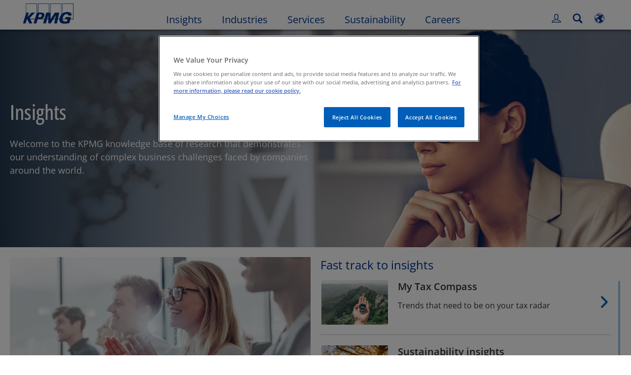

--- FILE ---
content_type: text/html
request_url: https://kpmg.com/be/en/home/insights.html
body_size: 45268
content:

<!DOCTYPE html>
<html lang="en-US">
<head>
<meta http-equiv="content-type" content="text/html" charset="UTF-8"/>
<meta http-equiv="date" content="Wed, 16 Jul 2025 01:36:06 GMT"/>
<meta http-equiv="content-language" content="en-US"/>
<meta http-equiv="content-encoding" content="text/html"/>
<meta name="description" content="Welcome to the KPMG knowledge base of research that demonstrates our understanding of complex business challenges faced by companies around the world."/>
<meta charset="utf-8"/>
<meta http-equiv="X-UA-Compatible" content="IE=edge,chrome=1"/>
<link rel="preload" as="font" type="font/woff2" href="/etc/clientlibs/kpmgpublic/fonts/openSans/OpenSans-VariableFont_wdth,wght.woff2" crossorigin />
<link rel="preconnect" href="https://assets.kpmg.com" crossorigin />
<link rel="preconnect" href="https://scripts.demandbase.com" crossorigin />
<link rel="preconnect" href="https://cdns.gigya.com" crossorigin />
<link rel="preload" href='/etc/clientlibs/kpmgpublic/pages/global.min-61c96c.js' as="script"/>
<link rel="apple-touch-icon" sizes="180x180" href="/etc/designs/default/kpmg/favicons/apple-touch-icon-180x180.png"/>
<link rel="apple-touch-icon" sizes="167x167" href="/etc/designs/default/kpmg/favicons/apple-touch-icon-167x167.png"/>
<link rel="apple-touch-icon" sizes="152x152" href="/etc/designs/default/kpmg/favicons/apple-touch-icon-152x152.png"/>
<link rel="apple-touch-icon" sizes="120x120" href="/etc/designs/default/kpmg/favicons/apple-touch-icon-120x120.png"/>
<link rel="apple-touch-icon" sizes="76x76" href="/etc/designs/default/kpmg/favicons/apple-touch-icon-76x76.png"/>
<link rel="apple-touch-icon" sizes="60x60" href="/etc/designs/default/kpmg/favicons/apple-touch-icon-60x60.png"/>
<link rel="apple-touch-icon" href="/etc/designs/default/kpmg/favicons/apple-touch-icon.png"/>
<link rel="icon" type="image/png" href="/etc/designs/default/kpmg/favicons/favicon-16x16.png" sizes="16x16"/>
<link rel="icon" type="image/png" href="/etc/designs/default/kpmg/favicons/favicon-32x32.png" sizes="32x32"/>
<link rel="icon" type="image/svg+xml" href="/etc/designs/default/kpmg/favicons/favicon-32x32.svg" sizes="32x32"/>
<link rel="icon" type="image/svg+xml" href="/etc/designs/default/kpmg/favicons/favicon-96x96.svg" sizes="96x96"/>
<link rel="icon" type="image/svg+xml" href="/etc/designs/default/kpmg/favicons/favicon-16x16.svg" sizes="16x16"/>
<link rel="icon" type="image/svg+xml" href="/etc/designs/default/kpmg/favicons/android-chrome-512x512.svg" sizes="512x512"/>
<link rel="icon" type="image/svg+xml" href="/etc/designs/default/kpmg/favicons/android-chrome-192x192.svg" sizes="192x192"/>
<link rel="icon" type="image/svg+xml" href="/etc/designs/default/kpmg/favicons/android-chrome-144x144.svg" sizes="144x144"/>
<link rel="icon" type="image/svg+xml" href="/etc/designs/default/kpmg/favicons/android-chrome-96x96.svg" sizes="96x96"/>
<link rel="icon" type="image/svg+xml" href="/etc/designs/default/kpmg/favicons/android-chrome-72x72.svg" sizes="72x72"/>
<link rel="icon" type="image/svg+xml" href="/etc/designs/default/kpmg/favicons/android-chrome-48x48.svg" sizes="48x48"/>
<link rel="icon" type="image/svg+xml" href="/etc/designs/default/kpmg/favicons/android-chrome-36x36.svg" sizes="36x36"/>
<link rel="manifest" href="/etc/designs/default/kpmg/favicons/manifest.json"/>
<link rel="mask-icon" href="/etc/designs/default/kpmg/favicons/safari-pinned-tab.svg" color="#1e49e2"/>
<link rel="shortcut icon" href="/etc/designs/default/kpmg/favicon.ico"/>
<link rel="canonical" href="https://kpmg.com/be/en/home/insights.html"/>
<meta name="twitter:card" content="summary_large_image"/>
<meta name="twitter:title" content="Insights"/>
<meta name="DC.Title" content="Insights - KPMG Belgium"/>
<meta name="twitter:creator" content="@KPMG"/>
<meta name="twitter:image" content="https://assets.kpmg.com/is/image/kpmg/multicoloured-windows-1:cq5dam.web.1200.600"/>
<meta http-equiv="last-modified" content="Wed, 16 Jul 2025 13:35:23 GMT"/>
<meta name="DC.Description" content="Welcome to the KPMG knowledge base of research that demonstrates our understanding of complex business challenges faced by companies around the world."/>
<meta name="twitter:site" content="@KPMG"/>
<meta name="twitter:description" content="Welcome to the KPMG knowledge base of research that demonstrates our understanding of complex business challenges faced by companies around the world."/>
<meta name="DC.Language" content="en-US"/>
<meta name="DC.Date" content="2025-07-16"/>
<meta name="DC.Format" content="text/html"/>
<meta name="robots" content="index, follow"/>
<meta property="og:image" content="https://assets.kpmg.com/is/image/kpmg/multicoloured-windows-1:cq5dam.web.1200.600"/>
<meta property="og:type" content="website"/>
<meta property="og:site_name" content="KPMG"/>
<meta property="og:title" content="Insights"/>
<meta property="og:locale" content="en"/>
<meta property="og:url" content="https://kpmg.com/be/en/home/insights.html"/>
<meta property="og:description" content="Welcome to the KPMG knowledge base of research that demonstrates our understanding of complex business challenges faced by companies around the world."/>
<script type="text/javascript">var kpmgMetaData={"KPMG_Business_Owner":"Global Digital Marketing","KPMG_Short_Desc":"Welcome to the KPMG knowledge base of research.","KPMG_Market_ID":"85478083404051482048670,84704630828786122246009,14410648039441002465615","KPMG_Change_Frequency":"daily","KPMG_Template":"/conf/kpmgpublic/settings/wcm/templates/editable-insights-landing-page","KPMG_Geographic_Origin_ID":"BE","KPMG_Article_ReadTime":"","KPMG_URL":"/be/en/home/insights.html","KPMG_Image_Alt":"KPMG Belgium Insights","KPMG_BANNER_FLAG":"false","KPMG_Media_Typ_Path":"Media formats/Document,Media formats/Document/PDF","KPMG_Geo_RelevanceID":"204738940889497698734602,22436761056348472841192","KPMG_Description":"Welcome to the KPMG knowledge base of research that demonstrates our understanding of complex business challenges faced by companies around the world.","KPMG_Persona_Path":"Personas/Clients,Personas/Potential Clients,Personas/Stage,Personas/Stage/Client Experience","KPMG_Cont_Type_Path":"Content type/Landing Pages,Content type/Landing Pages/Landing Pages Insights,Content type/System Pages,Content type/System Pages/My Home Page","KPMG_Persona_ID":"59205189396461572826360,60541426764903813537507,196175102134805164790110101676283,102547922694176873239967","KPMG_Geo_Rel_Path":"Geography/Europe,Geography/Europe/Western Europe","KPMG_Business_Owner_Group":"EN – BE – Marketing","KPMG_Title":"Insights","KPMG_Geo_UNM49_Reg":"150","KPMG_Tab_Type":"Generic","KPMG_Analytics_PageName":"be:en:home:insights","KPMG_Med_For_Type_ID":"150162736518618207282726,143236010378065923659239","KPMG_Document_Id":"OC01M1422619058720","KPMG_Content_Type_ID":"3106375685003788737198,110114931801580862418951,79679712788925532162634,80649788474266017984925","KPMG_Live_Source":"https://kpmg.com/master/en/home/insights.html","KPMG_FONT":"false","KPMG_Live_Copy":"true","KPMG_HTML_Title":"Insights","KPMG_Canonical_URL":"https://kpmg.com/be/en/home/insights.html","KPMG_Market_Path":"Markets/International Markets,Markets/Middle Market,Markets/Small Enterprises","KPMG_Seo_Priority":"0.5","KPMG_Template_Type":"editable-insights-landing-page","KPMG_last_mod_rank":"1752672923456","KPMG_Image":"/content/dam/kpmg/be/images/banner-images/COR-corporate-insights-2022-banner-2000x500.jpg","KPMG_Blog_Topics":"","KPMG_Geo_UNM49_Sub":"155"};var appSearchConfigs={"pagination":{"page":{"current":2,"size":5}},"sortParamsMapping":{"trending":"kpmg_page_views_trending","KPMG_MOST_PLR":"kpmg_avg_time_spent","mostviewed":"kpmg_page_views","KPMG_Filter_Date":"kpmg_filter_date","relavance":"_score"},"fieldsMapping":{"contacttabs":[{"kpmg_image":{"raw":{}},"kpmg_article_date_time":{"raw":{}},"kpmg_non_decorative_alt_text":{"raw":{}},"kpmg_short_desc":{"raw":{}},"kpmg_is_rendition_optimized":{"raw":{}},"kpmg_article_readtime":{"raw":{}},"kpmg_title":{"raw":{}},"kpmg_image_alt":{"raw":{}},"kpmg_url":{"raw":{}}}],"partnerlocator":[{"kpmg_contact_fn":{"raw":{}},"kpmg_contact_ln":{"raw":{}},"kpmg_contact_job_ttl":{"raw":{}},"kpmg_url":{"raw":{}}}],"toppicks":[{"kpmg_image":{"raw":{}},"kpmg_template":{"raw":{}},"kpmg_primary_tag":{"raw":{}},"kpmg_short_title":{"raw":{}},"kpmg_non_decorative_alt_text":{"raw":{}},"kpmg_short_desc":{"raw":{}},"kpmg_article_type":{"raw":{}},"kpmg_article_primary_format":{"raw":{}},"kpmg_is_rendition_optimized":{"raw":{}},"kpmg_article_readtime":{"raw":{}},"kpmg_image_alt":{"raw":{}},"kpmg_url":{"raw":{}}}],"blog":[{"kpmg_image":{"raw":{}},"kpmg_description":{"raw":{}},"kpmg_blog_topics":{"raw":{}},"kpmg_short_desc":{"raw":{}},"kpmg_non_decorative_alt_text":{"raw":{}},"kpmg_blog_date":{"raw":{}},"kpmg_is_rendition_optimized":{"raw":{}},"kpmg_article_readtime":{"raw":{}},"kpmg_title":{"raw":{}},"kpmg_image_alt":{"raw":{}},"kpmg_url":{"raw":{}}}],"relatedcontent":[{"kpmg_image":{"raw":{}},"kpmg_non_decorative_alt_text":{"raw":{}},"kpmg_short_desc":{"raw":{}},"kpmg_article_type":{"raw":{}},"kpmg_is_rendition_optimized":{"raw":{}},"kpmg_title":{"raw":{}},"kpmg_image_alt":{"raw":{}},"kpmg_url":{"raw":{}},"kpmg_template_type":{"raw":{}}}],"contactcarousel":[{"kpmg_image":{"raw":{}},"kpmg_non_decorative_alt_text":{"raw":{}},"kpmg_cont_mem_firm":{"raw":{}},"kpmg_contact_job_ttl":{"raw":{}},"kpmg_title":{"raw":{}},"kpmg_contact_fn":{"raw":{}},"kpmg_suffix":{"raw":{}},"kpmg_contact_ln":{"raw":{}},"kpmg_contact_mn":{"raw":{}},"kpmg_contact_city":{"raw":{}},"kpmg_salutation":{"raw":{}},"kpmg_state":{"raw":{}},"kpmg_short_desc":{"raw":{}},"kpmg_is_rendition_optimized":{"raw":{}},"kpmg_image_alt":{"raw":{}},"kpmg_url":{"raw":{}}}],"articlecarousel":[{"kpmg_image":{"raw":{}},"kpmg_contact_fn":{"raw":{}},"kpmg_contact_ln":{"raw":{}},"kpmg_short_title":{"raw":{}},"kpmg_article_date_time":{"raw":{}},"kpmg_contact_country":{"raw":{}},"kpmg_non_decorative_alt_text":{"raw":{}},"kpmg_short_desc":{"raw":{}},"kpmg_is_rendition_optimized":{"raw":{}},"kpmg_image_alt":{"raw":{}},"kpmg_url":{"raw":{}}}],"articlequery":[{"kpmg_image":{"raw":{}},"kpmg_description":{"raw":{}},"kpmg_filter_date":{"raw":{}},"kpmg_banner_flag":{"raw":{}},"kpmg_primary_tag":{"raw":{}},"kpmg_article_date":{"raw":{}},"kpmg_non_decorative_alt_text":{"raw":{}},"kpmg_article_readtime":{"raw":{}},"kpmg_title":{"raw":{}},"kpmg_article_date_time":{"raw":{}},"kpmg_page_views":{"raw":{}},"kpmg_tab_type":{"raw":{}},"kpmg_short_desc":{"raw":{}},"kpmg_avg_time_spent":{"raw":{}},"kpmg_is_rendition_optimized":{"raw":{}},"kpmg_article_primary_format":{"raw":{}},"kpmg_article_type":{"raw":{}},"kpmg_image_alt":{"raw":{}},"kpmg_url":{"raw":{}},"kpmg_template_type":{"raw":{}},"kpmg_sl_gl_id":{"raw":{}}}],"trendinglistnew":[{"kpmg_image":{"raw":{}},"kpmg_description":{"raw":{}},"kpmg_article_date_time":{"raw":{}},"kpmg_non_decorative_alt_text":{"raw":{}},"kpmg_is_rendition_optimized":{"raw":{}},"kpmg_title":{"raw":{}},"kpmg_image_alt":{"raw":{}},"kpmg_url":{"raw":{}}}],"latestthinking":[{"kpmg_image":{"raw":{}},"kpmg_description":{"raw":{}},"kpmg_non_decorative_alt_text":{"raw":{}},"kpmg_is_rendition_optimized":{"raw":{}},"kpmg_title":{"raw":{}},"kpmg_image_alt":{"raw":{}},"kpmg_url":{"raw":{}}}],"broader":[{"kpmg_description":{"raw":{}},"kpmg_banner_flag":{"raw":{}},"kpmg_primary_tag":{"raw":{}},"kpmg_article_date":{"raw":{}},"kpmg_contact_job_ttl":{"raw":{}},"kpmg_title":{"raw":{}},"kpmg_contact_city":{"raw":{}},"kpmg_event_start_time":{"raw":{}},"kpmg_article_date_time":{"raw":{}},"kpmg_tab_type":{"raw":{}},"kpmg_short_desc":{"raw":{}},"kpmg_image_alt":{"raw":{}},"kpmg_url":{"raw":{}},"kpmg_template_type":{"raw":{}},"kpmg_image":{"raw":{}},"kpmg_non_decorative_alt_text":{"raw":{}},"kpmg_article_readtime":{"raw":{}},"kpmg_contact_fn":{"raw":{}},"kpmg_contact_ln":{"raw":{}},"kpmg_event_type":{"raw":{}},"kpmg_contact_country":{"raw":{}},"kpmg_is_rendition_optimized":{"raw":{}},"kpmg_article_primary_format":{"raw":{}},"kpmg_article_type":{"raw":{}},"kpmg_event_startdate":{"raw":{}}}],"listing":[{"kpmg_title":{"raw":{}},"kpmg_url":{"raw":{}}}],"shorter":[{"kpmg_image":{"raw":{}},"kpmg_description":{"raw":{}},"kpmg_banner_flag":{"raw":{}},"kpmg_primary_tag":{"raw":{}},"kpmg_article_date":{"raw":{}},"kpmg_non_decorative_alt_text":{"raw":{}},"kpmg_title":{"raw":{}},"kpmg_short_desc":{"raw":{}},"kpmg_is_rendition_optimized":{"raw":{}},"kpmg_article_primary_format":{"raw":{}},"kpmg_article_type":{"raw":{}},"kpmg_image_alt":{"raw":{}},"kpmg_url":{"raw":{}},"kpmg_template_type":{"raw":{}}}]},"facets":{"All_Global":["kpmg_topic_path_facet","kpmg_filter_year","kpmg_geo_rel_path_facet","kpmg_ind_path_loc_facet","kpmg_service_pth_loc_facet"],"Insights_Global":["kpmg_filter_year","kpmg_ind_path_facet","kpmg_service_path_facet","kpmg_topic_path_facet","kpmg_geo_rel_path_facet"],"People_Local":["kpmg_filter_year","kpmg_ind_path_loc_facet","kpmg_service_pth_loc_facet","kpmg_topic_path_facet","kpmg_cont_mem_firm"],"All_Local":["kpmg_topic_path_facet","kpmg_filter_year","kpmg_geo_rel_path_facet","kpmg_ind_path_loc_facet","kpmg_service_pth_loc_facet"],"Insights_Local":["kpmg_filter_year","kpmg_geo_rel_path_facet","kpmg_ind_path_loc_facet","kpmg_service_pth_loc_facet","kpmg_topic_path_facet"],"Events_Local":["kpmg_filter_year","kpmg_ind_path_loc_facet","kpmg_service_pth_loc_facet","kpmg_topic_path_facet","kpmg_geo_rel_path_facet"],"PressReleases_Global":["kpmg_filter_year","kpmg_ind_path_facet","kpmg_service_path_facet","kpmg_topic_path_facet","kpmg_geo_rel_path_facet"],"PressReleases_Local":["kpmg_filter_year","kpmg_geo_rel_path_facet","kpmg_ind_path_loc_facet","kpmg_service_pth_loc_facet","kpmg_topic_path_facet"],"People_Global":["kpmg_filter_year","kpmg_cont_mem_firm","kpmg_ind_path_facet","kpmg_service_path_facet","kpmg_topic_path_facet"],"Events_Global":["kpmg_filter_year","kpmg_geo_rel_path_facet","kpmg_ind_path_facet","kpmg_service_path_facet","kpmg_topic_path_facet"],"Blogs_Global":["kpmg_blog_topics","kpmg_filter_year","kpmg_geo_rel_path_facet","kpmg_topic_path_facet","kpmg_ind_path_facet","kpmg_service_path_facet"],"Blogs_Local":["kpmg_blog_topics","kpmg_filter_year","kpmg_geo_rel_path_facet","kpmg_ind_path_loc_facet","kpmg_service_pth_loc_facet","kpmg_topic_path_facet"]}};var appSearchClientEnv="";var isadmactive="true";var kpmgAssetDomain="https:\/\/assets.kpmg.com";var calanderProperties={"longMonths":["January","February","March","April","May","June","July","August","September","October","November","December"],"shortMonths":["Jan","Feb","Mar","Apr","May","Jun","Jul","Aug","Sep","Oct","Nov","Dec"],"timeMeridiems":["AM","PM"]};var dateFormatProperties={"showMeridiem":true,"transformations":{"dayType":"d","monthType":"mmmm","hourType":"hh","monthCase":"cc","yearType":"y"},"timeSeparator":":","fields":[{"item1":"day"},{"item2":"month"},{"item3":"year"}],"separators":[{"item1":" "},{"item2":" "},{"item3":""}]};var kpmgDateFormat="d [full month] yyyy:Day Month Year";var kpmgDateSeperator1=' ';var kpmgDateSeperator2=' ';var kpmgDateSeperator3='';var KPMG=KPMG||{};var isAuthor=false;var searchFacetsFlag=true;if(navigator.userAgent.match(/iPad/i)===null){var meta;meta=document.createElement('meta');meta.name="viewport";meta.id='kpmgViewport';meta.content="width=device-width, initial-scale=1.0, user-scalable=1.0";document.getElementsByTagName("head")[0].appendChild(meta);}
if(navigator.userAgent.match(/iPhone/i)){var meta;meta=document.createElement('meta');meta.name="viewport";meta.id='kpmgViewport';meta.content="width=device-width, initial-scale=1.0, user-scalable=no";document.getElementsByTagName("head")[0].appendChild(meta);}</script>
<script type="text/javascript">window.regexValues=window.regexValues||{nameJs:"[0\u002D9|\x22~`!@#$%^\x26()_={}[\\]:;\x27,.<>+*\\\/\\\\?]"?new RegExp("[0\u002D9|\x22~`!@#$%^\x26()_={}[\\]:;\x27,.<>+*\\\/\\\\?]"):"",cityJs:""?new RegExp(""):"",emailJs:"^([a\u002DzA\u002DZ0\u002D9.+_\u002D]*@([0\u002D9a\u002DzA\u002DZ][\u002D\\w]*[0\u002D9a\u002DzA\u002DZ]\\.)+[a\u002DzA\u002DZ]{2,9})$"?new RegExp("^([a\u002DzA\u002DZ0\u002D9.+_\u002D]*@([0\u002D9a\u002DzA\u002DZ][\u002D\\w]*[0\u002D9a\u002DzA\u002DZ]\\.)+[a\u002DzA\u002DZ]{2,9})$"):"",phoneJs:""?new RegExp(""):"",cnameJs:""?new RegExp(""):"",roleJs:""?new RegExp(""):"",messageJs:"^[^%{}<>]+$"?new RegExp("^[^%{}<>]+$"):"",};</script>
<link rel="stylesheet" href='/etc/clientlibs/kpmgpublic/global/css/global-9d6fcf.css'/>
<script type="text/javascript">window.kpmgPath=window.location.pathname.toLowerCase();var preferredSite='';function getCookie(cname){var name=cname+"=";var cArray=document.cookie.split(';');for(var i=0;i<cArray.length;i++){var c=cArray[i];while(c.charAt(0)==' '){c=c.substring(1);}
if(c.indexOf(name)==0){preferredSite=c.substring(name.length,c.length);preferredSite=preferredSite.indexOf(".html")>-1?preferredSite:"";return true;}}}
if(window.kpmgPath==="/xx/en/home.html"&&document.referrer===""){getCookie("p_source");if(preferredSite.length>0&&preferredSite!=="/xx/en/home.html"){var geoUserSite=encodeURI(preferredSite)
window.location=geoUserSite;}}
window.kpmgPersonalize=window.kpmgPersonalize||{hideLogicTree:false,displayNameFormat:"Full Name",isPersonalize:true,isSitePersonalize:true,isPageTagsFlagEnabled:false,isContentRefreshEnabled:false,isPPC:false,firstnameLastnameSwitch:false,isBlog:false,blogHomePage:"\/be\/blogs\/en\/home.html",blogPath:""||"blogs",blogResultCount:"90"||"0",userAccInfoExpiry:24,fetchDataAndPersonalize:null,getCaptchaKey:"6LfauzAUAAAAAKtLWpawmB\u002DD5LslW_V5ul7Q_dUM",isCaptchaEnabled:"true",downloadDataExpiryWindow:24,resendVerifyEmailDefaultTime:"60",db:{CDCWrapper:null,data:null,},mapping:{url:"\/bin\/kpmg\/dbslmapping.<industry>.<subindustry>.json"},snp:{url:"\/search?all_sites=false\x26site=<sites>\x26x1=KPMG_SL_GL_Id\x26q1=<zthesIDs>\x26x2=KPMG_Article_Type\x26q2=Article\u002DGeneral\x26x3=KPMG_Template_Type\x26q3=article\u002Ddetails\u002Dtemplate|insights\u002Dflexible\u002Dtemplate|html\u002Dtemplate|editable\u002Dcampaign\u002Dtemplate|editable\u002Dflex\u002Dtemplate|event\u002Dregistration\u002Dtemplate|fast\u002Dsubscription\u002Dtemplate|gated\u002Dcontent\u002Dtemplate\x26x4=KPMG_BANNER_FLAG\x26q4=false\x26sp_c=15\x26personalization=true\x26<sortType>",timeout:3000,data:null,params:{languageCode:"en"||"en",countryCode:"be"||"xx",sortType:"sort=KPMG_Filter_Date",sortTypeKey:"sort",tagCategory:"topic",timeBoxParameter:"\x26sp_x_5=KPMG_Filter_Date\x26sp_date_range_5=90"}},registrationPromoOverlay:{revisitCounter:"3",returnWindowInMinutes:"30",returnWindowInDays:"14"},misc:{isAuthor:false,ageVerificationReq:false,isSitePersonalizeAndRhfEnabled:""||false,dashboardLimitNo:15,triggerRefreshFeedback:6,triggerHideFeedback:3,cellLevelCombinedHideRefresh:3,rejectedListLimit:50,locationNavigatorPage:"",RfpFormLocationSelector:""},i18n:{gigyaMsgs:{kpmg_sign_up_header:"Sign up with an existing account",kpmg_sign_up_text:"Get started by using an existing social media account or fill in the fields below to gain access to articles, research and resources.",kpmg_already_have_an_account:"Already have an account?",kpmg_log_in:"Log in",kpmg_learn_more:"Learn more",kpmg_create_an_account:"Create an account",kpmg_required:"Required",kpmg_info_email:"This email address will be used when logging into your KPMG account.",kpmg_info_password:"Password must contain at least 8 characters including 1 number, 1 upper\u002Dcase, 1 lower\u002Dcase letter.",kpmg_privacy_statement_text:"I acknowledge that I have read and understood the terms stated in the",kpmg_privacy_statement_link_text:"KPMG Online Privacy Statement",kpmg_captcha_text:"Please confirm your registration by entering the two words in the field below, separated by a space.",kpmg_cancel:"Cancel",kpmg_continue:"Continue",kpmg_social_sign_in_header:"Signed in with",kpmg_social_sign_in_text:"You are signed in with the social account that you registered with",kpmg_cancel_registration_header:"Cancel Registration?",kpmg_cancel_registration_text:"Are you sure you want to cancel your registration?",kpmg_go_back:"Go Back",kpmg_registration_done_header:"Thank You For Registering.",kpmg_thank_you_text:"Thank you for registering. You can explore your dashboard or you can return to the article you just saved.",kpmg_go_to_mykpmg:"Go to dashboard",kpmg_return_to_my_article:"Return to my article",kpmg_error_tc_authored_msg_tc1:"Please provide acknowledgement for the online privacy statement",kpmg_error_tc_authored_msg_tc2:"Please select this checkbox to continue.",kpmg_error_tc_authored_msg_tc3:"Please select this checkbox to continue.",kpmg_privacy_acceptance_error_msg_tc1:"Please provide acknowledgement for the online privacy statement",kpmg_welcome_back:"Welcome back, ",kpmg_sign_in_header:"Sign in with an existing account",kpmg_not_yet_registered:"Not yet registered?",kpmg_use_your_kpmg_login_credentials:"Use your KPMG login credentials",kpmg_i_forgot_my_password:"I forgot my password",kpmg_keep_me_signed_in:"Keep me signed in",kpmg_forgot_password_header:"Please enter your email address to reset your password.",kpmg_forgot_password_text:"Please enter your email address to reset your password.",kpmg_reset_password:"Reset Password",kpmg_forgot_password_thank_you_text:"Thank you. If the email address provided is registered with KPMG, we will send an email containing a link to reset your password.",kpmg_return_to_login:"Return to login",kpmg_info_password_first:"Password must contain at least:",kpmg_info_password_second:"8 characters including 1 number, 1 upper\u002Dcase, 1 lower\u002Dcase letter and must be different from the previous 5 passwords.",kpmg_reset_password_thank_you_text:"Thank you. Your password has been reset.",kpmg_too_many_failed_attempts_header:"Too Many Failed Attempts",kpmg_too_many_failed_attempts_text:"Your account has been locked for 24 hours. You may wish to reset your password.",account_is_disabled:"Account is disabled",account_temporarily_locked_out:"Account temporarily locked out",and:"and",available:"Available",checking:"Checking",choose_file:"Choose File",email_address_is_invalid:"E\u002Dmail address is invalid.",email_already_exists:"Email already exists",fair:"Fair",invalid_fieldname:"Invalid %fieldname",invalid_login_or_password:"Invalid login or password",invalid_username_or_password:"Invalid username or password",login_identifier_exists:"Login identifier exists",maximum_size_of_3mb:"Maximum size of 3MB.",no_file_chosen:"No file chosen",not_available:"Not available",num_characters_total:"%num characters",num_of_the_following_groups:"%num of the following: An uppercase letter, a lowercase letter, a number, a special symbol",password_does_not_meet_complexity_requirements:"Password does not meet complexity requirements",password_must_contain_at_least:"Password must contain at least",password_strength_colon:"Password must contain at least:",passwords_do_not_match:"Passwords do not match",old_password_cannot_be_the_same_as_new_password:"New Password should be different than previous 5 passwords",please_enter_a_valid_fieldname:"Please enter a valid %fieldname",please_enter_fieldname:"Please enter %fieldname",profilePhoto_fileSizeError:"Photo format: JPG\/GIF\/PNG. Size: up to 3MB.",sorry_we_are_not_able_to_process_your_registration:"Sorry, we are not able to process your registration",strong:"Strong",there_are_errors_in_your_form_please_try_again:"There are errors in your form, please try again",there_is_no_user_with_that_username_or_email:"There is no user with that username or email",these_passwords_do_not_match:"These passwords do not match",this_field_is_required:"This field is required",too_weak:"Too weak",unique_identifier_exists:"Unique identifier exists",username_already_exists:"Username already exists",very_strong:"Very strong",weak:"Weak",wrong_password:"Wrong password",your_age_does_not_meet_the_minimal_age_requirement:"Your age does not meet the minimal age requirement (13+) for this site",kpmg_salutation:"Salutation",managesubscriptions:"To manage your subscriptions, click here"},customMsgs:{gigya_error_primary_action:"OK",gigya_error_title:"We\x27re sorry",gigya_account_disabled_error_title:"We\x27re sorry",gigya_account_disabled_error_primary_action:"OK",gigya_error_description:"Service is temporarily unavailable. Our engineers are working to resolve the issue.",gigya_account_disabled_error_description:"This account is disabled",gigya_cookies_disabled_error_description:"We cannot complete your request because third\u002Dparty cookies are currently disabled in your browser. We use third\u002Dparty cookies to provide the best browsing experience. Please check your browser settings and enable third\u002Dparty cookies to perform this action.",gigya_name_validation_error_message:"Special characters and numbers are not supported.",kpmg_error_numbervalidation:"Only numbers are supported",kpmg_placeholder_first_name:"First Name",kpmg_placeholder_last_name:"Last Name",kpmg_placeholder_email:"Email",kpmg_placeholder_password:"Password",kpmg_placeholder_confirm_password:"Confirm Password",kpmg_placeholder_company_optional:"Company (Optional)",kpmg_placeholder_select_country:"Select Country \/ Location",toppicksfor:"Top picks for",you:"you",items:"items",remove:"Remove",yes:"Yes",no:"No",organization:"Organization",quicksavedlist:"Quick Saved List",urllink:"URL Link",verify_email_err_title:"Email already sent",verify_email_err_desc:"Verification email already sent. Please check your mail.",verify_email_congrats_title:"Congratulations",verify_email_congrats_desc:"Your email has been verified. Now you can enjoy all personalized content kpmg.com has to offer.",office_locator_geolocation_error:"Error finding the Geo location",office_locator_nocities_error:"No Cities Found for the region\/location selected",office_locator_noresults_error:"No results found for the search performed",showanotherarticle:"Show me another article",dontshowarticleagain:"Don\x27t show this article again",updatemypreferences:"Update my preferences",addtolibrary:"Add to library",refreshcontent:"Refresh content",share:"Share",readMore:"Read more",or_divider_text:"OR",cross_site_error_title:"Error subscribing for newsletter",cross_site_error_description:"This subscription does not belong to the original country you are registered with.",deleteThisList:"Delete this list",editYourListName:"Edit your list name",shareThisList:"Share this list",move:"Move",delete:"Delete",placeholdertextforfiltersubscriptions:"Filter subscriptions based on your interests",selectedinterestslist:"Selected interests:",onboardingbasedsubscriptiontitle:"Subscriptions you are interested in:",interestsbasedsubscriptiontitle:"Subscriptions related to your interests:",subscriptionsinterestedintitle:"Subscriptions you may also be interested in:",registrationPromoTitle:"Want the latest KPMG {tag_name} content?",registrationPromoDescription:"Register now and set up your personalized dashboard around {tag_name} and all the other topics that interest you.",noArticleErrorTitle:"error",noArticleErrorMessage:"The articles in this list are no longer available for viewing.",noArticleErrorDetail:"Please use the following link to",noArticleErrorDetail1:"return to home page,",noArticleErrorDetail2:"or use the sites search feature.",searchLabel:"search",searchLibList:"Search list of libraries",libraryListDeleteThisArticle:"Delete this article",libraryListDeleteThisArticleDescription:"Are you sure you want to delete this article?",libraryListSuccessDescription:"delete successful.",libraryListDeleteIt:"Yes, delete",libraryListNotlongeravailable:"Articles no longer available for viewing",libraryListArticlenolongeravailabledescription:"An article was no longer available for viewing.",kpmgLibraryListArticleWasRemovedFromLabel:"Was removed from",libraryListMobilenolongeravlbl:"is no longer available for viewing.",libraryListArtitwasremovedfrom:"It was removed from",libraryListArticlesnolongeravailabledescription:"The following articles are no longer available for viewing",libraryListShareThisListDescription:"Copy and paste this url to share it.",libraryListCopy:"Copy",libraryListCancel:"Cancel",libraryListMovearticle:"Move this article to another list",libraryListInstrutiontext:"You can save this article to your library or you can save it to a specific list in your library.",libraryListAlreadysaved:"Already Saved",libraryListAlreadysavedarticle:"You\x27ve already saved this article to",libraryListChoosealist:"Choose a list",libraryListCreatealist:"Create a list",libraryListThatNameIsTaken:"List Name Already Exists",libraryListEmpty:"Invalid list name",libraryListSave:"Save",libraryListEnternewlist:"Enter new list name",libraryListAddtolibraryoverlayCancel:"Cancel",libraryListCancel1:"Cancel",createAList:"Create a list",createsuccessdescription:"List created successfully",listmanagementsave:"Save",deleteThisListDescription:"If you delete this list, you will lose all the articles saved in it. Are you sure you want to delete this list?",keepIt:"No, keep it",editsuccessdescriptionmobile:"The name change was successful.",namechanges:"Name changed",listnamechanged:"The list name has been successfully changed",copySuccessDescription:"URL copied to clipboard.",copyFailedClipboardAccessDenied:"Could not copy url. Allow webpage to access clipboard.",formbuilderCongratsTitle:"Thank you",formbuilderCongratsDescription:"You have successfully registered.",formbuilderCongratsClose:"Close",expiredtokenmodaltitle:"Your token has been expired",expiredtokenmodaldescription:"The token has expired. Please complete registration to gain access to the content.",expiredtokenmodalclosebutton:"Close",addMoreInterestsTitle:"Add more interests to your profile",addTagToInterests:"Add tag to Profile Interests",saveInterestTitle:"Want to save this interest?",search:"Search",close:"Close",resentemail:"We\x27ve sent another confirmation message to:",verifyemaillabel:"Verify Email",resendconfirmation:"Resend verification email",logoutinfo:"You\x27ve logged out",logoutdescription:"You\x27ve successfully logged out. You will now be taken to the Home Page.",verifyemail:"Please verify your email address to continue accessing your account.",interestsSearchPlaceholder:"enter your interest terms here",interestsAlreadySelected:"already selected \u002D manage your interests to remove",interestsSave:"Save",verifyEmailClose:"Close",profileChangesSaved:"Change saved",profileChangesSavedSuccessfully:"Your changes have been successfully saved.",minReadTime:"READ_TIME min read",minsReadTime:"READ_TIME min read",officeLocationFax:"Fax",officeLocationTel:"Tel",officeLocationNoResults:"No matching results found for",officeLocationsSearchTerm:"",searchResultsCopyOne:"",agreeLabel:"I agree to KPMG online privacy statement",expand:"expand",collapse:"collapse",addedtolibrary:"Added to Library",articleposteddate:"Article Posted date",relatedarticles:"Related Articles",moreoptions:"More Options",closeyourrecommendations:"Close your recommendations",wasaddedtothelistoflists:"was added to the list of lists",removedfromthelist:"Removed from the list",sectionfilters:"Section Filters",closeandreturntohomepage:"Close and return to home page",current:"current",completed:"completed",returntohomepage:"and return to the home page",belowsubscriptions:"once it is checked the below subscriptions will be available.",suggestthesubscriptions:"On selection of a suggestion the subscriptions list present below will be filtered.",openinanewwindow:"Opens in a new window",blogposts:"blog posts",category:"category",enableordisable:"enable or disable",articles:"articles",country:"Country",selected:"this post is interesting. selected",deselected:"this post is interesting. deselected",profileprogress:"Your profile is <%> complete",profilecompleted:"Congratulations, your profile is now complete!",completeprofile:"Complete your profile",addinterests:"Add interests",addsubscriptions:"Add subscriptions",starticon:"Gated content exclusive to KPMG members",yourinterests:"Your Interests",suggestmorecta:"Suggest More",alertmessage1:"Delete interest",alertdescription1:"Pinned articles will be removed once deleted",alertmessage2:"A maximum of 5 pinned articles allowed",alertmessagetitle:"Maximum Pins Reached",viewgatedcontentcta:"View Gated Content",nonewcontent:"No new content at this time.",viewallsubscriptionscta:"View All Subscriptions",gcsectiontitle:"Gated Content Section: Title",gcsectiondescription:"Gated Content Section: Description",hidegatedcontent:"Hide Gated Content",emptygatedcontentdescription:"It appears you have not yet subscribed to any such gated content.",articlesTwoFour:"articles",articlesFive:"articles",listsTwoFour:"Lists",listsFive:"Lists"}},pagesInfo:{interests:{isActive:false,reqLogin:true,redirectTo:"../user/login.html"},myaccount:{isActive:false,reqLogin:true,redirectTo:"../user/login.html"},dashboard:{isActive:false,reqLogin:true,redirectTo:"/user/login.html"},library:{isActive:false,reqLogin:true,redirectTo:"../user/login.html"},communicationpreference:{isActive:false,reqLogin:true,redirectTo:"../../user/login.html"},privacypreference:{isActive:false,reqLogin:true,redirectTo:"../../user/login.html"}},urlmapping:{learnMore:"\/content\/kpmgpublic\/be\/en\/home\/user\/overlays\/kpmglearnmore.html",addtolib:"\/content\/kpmgpublic\/be\/en\/home\/user\/overlays\/addtolibraryoverlay.html",feedback:"\/content\/kpmgpublic\/be\/en\/home\/user\/overlays\/contentrefreshfeedback.html",fgeCongrats:"\/content\/kpmgpublic\/be\/en\/home\/user\/overlays\/fge\u002Dcongrats\u002Dmodal.html",fgeError:"\/content\/kpmgpublic\/be\/en\/home\/user\/overlays\/fge\u002Derror\u002Dmodal.html",resetPassword:"\/content\/kpmgpublic\/be\/en\/home\/user\/overlays\/reset\u002Dpassword\u002Dmodal.html",isUserRegistrationOverlayExists:"false"}};window.kpmgPersonalize.db.CDCWrapper=function(dbData){var eventObj=null;window.kpmgPersonalize.db.data=dbData;Dmdbase_CDC.callback(dbData);if(digitalData){digitalData.user.ipAddress=dbData.ip;}
try{eventObj=new Event("dbData.received");}
catch(error){eventObj=document.createEvent("Event");eventObj.initEvent("dbData.received",false,false);}
document.dispatchEvent(eventObj);};window.__gigyaConf=window.__gigyaConf||{};window.__gigyaConf.customLang=window.kpmgPersonalize.i18n.gigyaMsgs;</script>
<link rel="stylesheet" href='/etc/clientlibs/kpmgpublic/tmpl-insights-new/css/tmpl-insights-new-69e053.css'/>
<meta name="msapplication-TileColor" content="#1e49e2"/>
<meta name="msapplication-TileImage" content="/etc/designs/default/kpmg/favicons/mstile-144x144.svg"/>
<meta name="msapplication-config" content="/etc/designs/default/kpmg/favicons/browserconfig.xml"/>
<meta name="theme-color" content="#1e49e2"/>
<title>Insights - KPMG Belgium</title>
<link rel="stylesheet" type="text/css" href="/content/dam/kpmg/others/css/privacy_fix.css"/>
<!-- Google Tag Manager -->
<script>(function(w,d,s,l,i){w[l]=w[l]||[];w[l].push({'gtm.start':new Date().getTime(),event:'gtm.js'});var f=d.getElementsByTagName(s)[0],j=d.createElement(s),dl=l!='dataLayer'?'&l='+l:'';j.async=true;j.src='https://www.googletagmanager.com/gtm.js?id='+i+dl;f.parentNode.insertBefore(j,f);})(window,document,'script','dataLayer','GTM-K3HG5R2');</script>
<!-- End Google Tag Manager -->
<script type="text/javascript" src='/etc/clientlibs/kpmgpublic/global/js/updateLoadedPartialHeader-322c7b.js'></script>
<meta name="template" content="editable-insights-landing-page"/>
<meta name="viewport" content="width=device-width, initial-scale=1"/>
</head>
<body class="base-editable-template-page page basicpage">
<div class="template">
<div id="gig_showSimpleShareUI" class="gig-simpleShareUI fixed-and-off-page">
<div class="gig-simpleShareUI-inner">
<span class="icon-gig-simpleShareUI-closeButton">
<span class="sr-only">close</span>
</span>
<div class="gig-simpleShareUI-caption">
<div class="gig-simpleShareUI-caption-text">Share with your friends</div>
</div>
<div id="show-share-bar-container" class="gig-simpleShareUI-content">
</div>
</div>
</div>
<header class="global-navigation">
<div id="navigation-v2-data" class="bs5" style="position:fixed" data-site-info='{
		"assetsDomain": "https://assets.kpmg.com",
		"isAuthor": false,
		"isPersonalized": true,
		"isTemplatePersonalized": true,
		"isBlog":  false 
	}'>
<!-- LOGO -->
<div id="navigation-v2-data-logo" data-logo='{
			  "imgURL": "/is/image/kpmg/KPMG-homepage",
			  "altText": "KPMG logo",
			  "linkURL": "/be/en/home.html"
		}'>
</div>
<!-- Blog header data -->
<!-- NABAR-NAV -->
<div id="navigation-v2-data-navbar-nav" data-navbar-nav='{
			"insights": {
				"id": "insights-flyout",
				"i18nLabel": 	" Insights ",
				"linkURL" : 	"/be/en/home/insights.html"
			},
			"industries": {
				"id": "industries-flyout",
				"i18nLabel": " Industries ",
				"linkURL" : "/be/en/home/industries.html"
			},
			"services": {
				"id": "services-flyout",
				"i18nLabel": " Services ",
				"linkURL": "/be/en/home/services.html"
			},
			"optional": {
				"id": "optional-flyout",
				"i18nLabel": "Sustainability",
				"linkURL": "/be/en/home/services/sustainability-services.html",
				"internalLinkFlag": "true",
				"newTabAllow": "Open in new tab or window"
			},
			"optional1": {
				"id": "optional2-flyout",
				"i18nLabel": "Careers",
				"linkURL": "/be/en/home/careers.html",
				"internalLinkFlag": "true",
				"newTabAllow": "Open in new tab or window"
			}
		}'>
</div>
<div id="navigation-v2-data-secondary-nav" data-secondary-nav='[
			{
				"id": "careers",
				"label": " Careers ",
				"linkURL": ""
			},

			
					{
						"id": "alumni",
						"label": " Alumni ",
						"linkURL": ""
					},
			

			{
				"id": "media",
				"label": " Media ",
				"linkURL": ""
			},

			
					{
						"id": "social",
						"label": " Social ",
						"linkURL": ""
					},
			


			{
				"id": "about",
				"label": " About ",
				"linkURL": ""
			}
		]'></div>
<ul id="navigation-v2-data-nav-flyout">
<li id="navigation-v2-author-insights-flyout-editor">
<div class="nav-flyout-component-data" data-path="/content/kpmgpublic/be/en/home/insights/jcr:content/navigation-v2/insights" data-nav-flyout='{
			"cell1":{
				"type": "nav-list",
				"links":[
					
						
						{
							"label": "My Tax Compass",
							"url": "/be/en/home/insights/2023/07/tla-my-tax-compass-trends-that-need-to-be-on-your-tax-radar.html",
							"internalFlag": "true",
							"newTabAllow": "Open in new tab or window"
						}
					
						
							,
						
						{
							"label": "HR insights",
							"url": "/be/en/home/insights/2021/10/hr-insights.html",
							"internalFlag": "true",
							"newTabAllow": "Open in new tab or window"
						}
					
						
							,
						
						{
							"label": "Board leadership insights",
							"url": "/be/en/home/insights/2020/10/board-leadership-center-insights.html",
							"internalFlag": "true",
							"newTabAllow": "Open in new tab or window"
						}
					
						
							,
						
						{
							"label": "Women in Consulting: Employee Voices",
							"url": "/be/en/home/insights/2023/06/car-women-in-consulting-employee-voices.html",
							"internalFlag": "true",
							"newTabAllow": "Open in new tab or window"
						}
					
				]
				
				,"viewAll": {
				  "linkURL": "/be/en/home/insights.html",
				  "label": "All insights",
				  "internalLinkFlag": "true",
				  "newTabAllow": "Open in new tab or window"

				}
				
			},
			
			
			"cell2": {
				"type": "nav-list",
				"links":[
					
						
						{
							"label": "Trusted Enterprise insights",
							"url": "/be/en/home/insights/2022/06/trst-kpmg-trusted-enterprise.html",
							"internalFlag": "true",
							"newTabAllow": "Open in new tab or window"
						}
					
						
							,
						
						{
							"label": "Connected Enterprise insights",
							"url": "/be/en/home/insights/2022/02/con-connected-enterprise-insights.html",
							"internalFlag": "true",
							"newTabAllow": "Open in new tab or window"
						}
					
						
							,
						
						{
							"label": "Industry insights",
							"url": "/be/en/home/insights/2022/04/industries-insights.html",
							"internalFlag": "true",
							"newTabAllow": "Open in new tab or window"
						}
					
				]
					
				},
			"cell3": {
				"type": "card-link",
				"title": "Events",
				"linkUrl": "/be/en/home/events.html",
				"description": "Explore all events organized or sponsored by KPMG in Belgium.",
				"altText": "people at event",
				"imgUrl": "/is/image/kpmg/Corporate-events-2022-1500x536",
				"internalLinkFlag": "true",
				"newTabAllow": "Open in new tab or window",
				"primaryTag" : "",
				"isVideo" : "",
				"isRenditionOptimized" : "true"

			
			},
			"cell2": {
				"type": "nav-list",
				"links":[
					
						
						{
							"label": "Trusted Enterprise insights",
							"url": "/be/en/home/insights/2022/06/trst-kpmg-trusted-enterprise.html",
							"internalFlag": "true",
							"newTabAllow": "Open in new tab or window"
						}
					
						
							,
						
						{
							"label": "Connected Enterprise insights",
							"url": "/be/en/home/insights/2022/02/con-connected-enterprise-insights.html",
							"internalFlag": "true",
							"newTabAllow": "Open in new tab or window"
						}
					
						
							,
						
						{
							"label": "Industry insights",
							"url": "/be/en/home/insights/2022/04/industries-insights.html",
							"internalFlag": "true",
							"newTabAllow": "Open in new tab or window"
						}
					
				]
				
			},
			"cell3":{
				"type": "nav-list",
				"links":[
					
				]
					
				}
			
		}' data-cell1='{
			"type": "nav-list",
			"links":[
				
					
					{
						"label": "My Tax Compass",
						"url": "/be/en/home/insights/2023/07/tla-my-tax-compass-trends-that-need-to-be-on-your-tax-radar.html",
						"internalFlag": "true",
						"newTabAllow": "Open in new tab or window"
					}
				
					
						,
					
					{
						"label": "HR insights",
						"url": "/be/en/home/insights/2021/10/hr-insights.html",
						"internalFlag": "true",
						"newTabAllow": "Open in new tab or window"
					}
				
					
						,
					
					{
						"label": "Board leadership insights",
						"url": "/be/en/home/insights/2020/10/board-leadership-center-insights.html",
						"internalFlag": "true",
						"newTabAllow": "Open in new tab or window"
					}
				
					
						,
					
					{
						"label": "Women in Consulting: Employee Voices",
						"url": "/be/en/home/insights/2023/06/car-women-in-consulting-employee-voices.html",
						"internalFlag": "true",
						"newTabAllow": "Open in new tab or window"
					}
				
			]
			
			,"viewAll": {
			  "linkURL": "/be/en/home/insights.html",
			  "label": "All insights",
			  "internalLinkFlag": "true",
			  "newTabAllow": "Open in new tab or window"
			}
			
		}' data-mixed-variation="true" data-cell2='{
				"type": "nav-list",
				"links":[
					
						
						{
							"label": "Trusted Enterprise insights",
							"url": "/be/en/home/insights/2022/06/trst-kpmg-trusted-enterprise.html",
							"internalFlag": "true",
							"newTabAllow": "Open in new tab or window"
						}
					
						
							,
						
						{
							"label": "Connected Enterprise insights",
							"url": "/be/en/home/insights/2022/02/con-connected-enterprise-insights.html",
							"internalFlag": "true",
							"newTabAllow": "Open in new tab or window"
						}
					
						
							,
						
						{
							"label": "Industry insights",
							"url": "/be/en/home/insights/2022/04/industries-insights.html",
							"internalFlag": "true",
							"newTabAllow": "Open in new tab or window"
						}
					
				]
					
				}' data-cell3='{
				"type": "card-link",
				"title": "Events",
				"linkUrl": "/be/en/home/events.html",
				"description": "Explore all events organized or sponsored by KPMG in Belgium.",
				"altText": "people at event",
				"imgUrl": "/is/image/kpmg/Corporate-events-2022-1500x536",
				"internalLinkFlag": "true",
				"newTabAllow": "Open in new tab or window",
				"primaryTag" : "",
				"isVideo" : "",
				"isRenditionOptimized" : "true"
			
			}'>
</div>
</li>
<li id="navigation-v2-author-industries-flyout-editor">
<div class="nav-flyout-component-data" data-path="/content/kpmgpublic/be/en/home/insights/jcr:content/navigation-v2/industries" data-nav-flyout='{
			"cell1":{
				"type": "nav-list",
				"links":[
					
						
						{
							"label": "Banking",
							"url": "/be/en/home/industries/banking.html",
							"internalFlag": "true",
							"newTabAllow": "Open in new tab or window"
						}
					
						
							,
						
						{
							"label": "Energy",
							"url": "/be/en/home/industries/energy.html",
							"internalFlag": "true",
							"newTabAllow": "Open in new tab or window"
						}
					
						
							,
						
						{
							"label": "Insurance",
							"url": "/be/en/home/industries/insurance.html",
							"internalFlag": "true",
							"newTabAllow": "Open in new tab or window"
						}
					
				]
				
				,"viewAll": {
				  "linkURL": "/be/en/home/industries.html",
				  "label": "All Industries",
				  "internalLinkFlag": "true",
				  "newTabAllow": "Open in new tab or window"

				}
				
			},
			
			
			"cell2": {
				"type": "nav-list",
				"links":[
					
						
						{
							"label": "Real estate",
							"url": "/be/en/home/industries/real-estate.html",
							"internalFlag": "true",
							"newTabAllow": "Open in new tab or window"
						}
					
						
							,
						
						{
							"label": "Public sector",
							"url": "/be/en/home/industries/government-public-sector.html",
							"internalFlag": "true",
							"newTabAllow": "Open in new tab or window"
						}
					
						
							,
						
						{
							"label": "Life sciences",
							"url": "/be/en/home/industries/life-sciences.html",
							"internalFlag": "true",
							"newTabAllow": "Open in new tab or window"
						}
					
				]
					
				},
			"cell3": {
				"type": "card-link",
				"title": "Industries Insights",
				"linkUrl": "/be/en/home/insights/2022/04/industries-insights.html",
				"description": "Read our latest publications, which discuss the complex business issues faced by different sectors.",
				"altText": "Industries insights",
				"imgUrl": "/is/image/kpmg/Industries-2023-banner-1500x1000-595",
				"internalLinkFlag": "true",
				"newTabAllow": "Open in new tab or window",
				"primaryTag" : "",
				"isVideo" : "Page",
				"isRenditionOptimized" : "true"

			
			},
			"cell2": {
				"type": "nav-list",
				"links":[
					
						
						{
							"label": "Real estate",
							"url": "/be/en/home/industries/real-estate.html",
							"internalFlag": "true",
							"newTabAllow": "Open in new tab or window"
						}
					
						
							,
						
						{
							"label": "Public sector",
							"url": "/be/en/home/industries/government-public-sector.html",
							"internalFlag": "true",
							"newTabAllow": "Open in new tab or window"
						}
					
						
							,
						
						{
							"label": "Life sciences",
							"url": "/be/en/home/industries/life-sciences.html",
							"internalFlag": "true",
							"newTabAllow": "Open in new tab or window"
						}
					
				]
				
			},
			"cell3":{
				"type": "nav-list",
				"links":[
					
				]
					
				}
			
		}' data-cell1='{
			"type": "nav-list",
			"links":[
				
					
					{
						"label": "Banking",
						"url": "/be/en/home/industries/banking.html",
						"internalFlag": "true",
						"newTabAllow": "Open in new tab or window"
					}
				
					
						,
					
					{
						"label": "Energy",
						"url": "/be/en/home/industries/energy.html",
						"internalFlag": "true",
						"newTabAllow": "Open in new tab or window"
					}
				
					
						,
					
					{
						"label": "Insurance",
						"url": "/be/en/home/industries/insurance.html",
						"internalFlag": "true",
						"newTabAllow": "Open in new tab or window"
					}
				
			]
			
			,"viewAll": {
			  "linkURL": "/be/en/home/industries.html",
			  "label": "All Industries",
			  "internalLinkFlag": "true",
			  "newTabAllow": "Open in new tab or window"
			}
			
		}' data-mixed-variation="true" data-cell2='{
				"type": "nav-list",
				"links":[
					
						
						{
							"label": "Real estate",
							"url": "/be/en/home/industries/real-estate.html",
							"internalFlag": "true",
							"newTabAllow": "Open in new tab or window"
						}
					
						
							,
						
						{
							"label": "Public sector",
							"url": "/be/en/home/industries/government-public-sector.html",
							"internalFlag": "true",
							"newTabAllow": "Open in new tab or window"
						}
					
						
							,
						
						{
							"label": "Life sciences",
							"url": "/be/en/home/industries/life-sciences.html",
							"internalFlag": "true",
							"newTabAllow": "Open in new tab or window"
						}
					
				]
					
				}' data-cell3='{
				"type": "card-link",
				"title": "Industries Insights",
				"linkUrl": "/be/en/home/insights/2022/04/industries-insights.html",
				"description": "Read our latest publications, which discuss the complex business issues faced by different sectors.",
				"altText": "Industries insights",
				"imgUrl": "/is/image/kpmg/Industries-2023-banner-1500x1000-595",
				"internalLinkFlag": "true",
				"newTabAllow": "Open in new tab or window",
				"primaryTag" : "",
				"isVideo" : "Page",
				"isRenditionOptimized" : "true"
			
			}'>
</div>
</li>
<li id="navigation-v2-author-services-flyout-editor">
<div class="nav-flyout-component-data" data-path="/content/kpmgpublic/be/en/home/insights/jcr:content/navigation-v2/services" data-nav-flyout='{
			"cell1":{
				"type": "nav-list",
				"links":[
					
						
						{
							"label": "Advisory",
							"url": "/be/en/home/services/advisory.html",
							"internalFlag": "true",
							"newTabAllow": "Open in new tab or window"
						}
					
						
							,
						
						{
							"label": "Audit",
							"url": "/be/en/home/services/audit.html",
							"internalFlag": "true",
							"newTabAllow": "Open in new tab or window"
						}
					
						
							,
						
						{
							"label": "Accountancy",
							"url": "/be/en/home/services/tax/accountants.html",
							"internalFlag": "true",
							"newTabAllow": "Open in new tab or window"
						}
					
						
							,
						
						{
							"label": "Tax",
							"url": "/be/en/home/services/tax.html",
							"internalFlag": "true",
							"newTabAllow": "Open in new tab or window"
						}
					
				]
				
				,"viewAll": {
				  "linkURL": "/be/en/home/services.html",
				  "label": "All services",
				  "internalLinkFlag": "true",
				  "newTabAllow": "Open in new tab or window"

				}
				
			}
		}' data-cell1='{
			"type": "nav-list",
			"links":[
				
					
					{
						"label": "Advisory",
						"url": "/be/en/home/services/advisory.html",
						"internalFlag": "true",
						"newTabAllow": "Open in new tab or window"
					}
				
					
						,
					
					{
						"label": "Audit",
						"url": "/be/en/home/services/audit.html",
						"internalFlag": "true",
						"newTabAllow": "Open in new tab or window"
					}
				
					
						,
					
					{
						"label": "Accountancy",
						"url": "/be/en/home/services/tax/accountants.html",
						"internalFlag": "true",
						"newTabAllow": "Open in new tab or window"
					}
				
					
						,
					
					{
						"label": "Tax",
						"url": "/be/en/home/services/tax.html",
						"internalFlag": "true",
						"newTabAllow": "Open in new tab or window"
					}
				
			]
			
			,"viewAll": {
			  "linkURL": "/be/en/home/services.html",
			  "label": "All services",
			  "internalLinkFlag": "true",
			  "newTabAllow": "Open in new tab or window"
			}
			
		}' data-list-variation="true" data-cell2='{
				"type": "nav-list",
				"links":[
					
						
						{
							"label": "Sustainability",
							"url": "/be/en/home/services/sustainability-services.html",
							"internalFlag": "true",
							"newTabAllow": "Open in new tab or window"
						}
					
						
							,
						
						{
							"label": "Technology",
							"url": "/be/en/home/services/advisory/technology-advisory.html",
							"internalFlag": "true",
							"newTabAllow": "Open in new tab or window"
						}
					
						
							,
						
						{
							"label": "Alliances",
							"url": "/be/en/home/services/kpmg-alliances.html",
							"internalFlag": "true",
							"newTabAllow": "Open in new tab or window"
						}
					
						
							,
						
						{
							"label": "Legal",
							"url": "https://www.kpmglaw.be/",
							"internalFlag": "false",
							"newTabAllow": "Open in new tab or window"
						}
					
				]
				
			}' data-cell3='{
				"type": "nav-list",
				"links":[
					
						
						{
							"label": "Connected Enterprise",
							"url": "/be/en/home/services/kpmg-connected-enterprise.html",
							"internalFlag": "true",
							"newTabAllow": "Open in new tab or window"
						}
					
						
							,
						
						{
							"label": "Powered Enterprise",
							"url": "/be/en/home/services/kpmg-powered-enterprise.html",
							"internalFlag": "true",
							"newTabAllow": "Open in new tab or window"
						}
					
						
							,
						
						{
							"label": "Trusted",
							"url": "/be/en/home/services/trusted.html",
							"internalFlag": "true",
							"newTabAllow": "Open in new tab or window"
						}
					
						
							,
						
						{
							"label": "Innovation ",
							"url": "/be/en/home/services/innovation-services.html",
							"internalFlag": "true",
							"newTabAllow": "Open in new tab or window"
						}
					
				]
					
				}'>
</div>
</li>
<li id="navigation-v2-author-optional-flyout-editor">
<div class="nav-flyout-component-data" data-path="/content/kpmgpublic/be/en/home/insights/jcr:content/navigation-v2/optional" data-nav-flyout='{
			"cell1":{
				"type": "nav-list",
				"links":[
					
						
						{
							"label": "Sustainability insights",
							"url": "/be/en/home/insights/2020/11/sustainability-insights.html",
							"internalFlag": "true",
							"newTabAllow": "Open in new tab or window"
						}
					
						
							,
						
						{
							"label": "A sustainability mindset",
							"url": "/content/kpmgpublic/be/en/home/insights/2021/09/sus-adopt-a-sustainability-mindset",
							"internalFlag": "false",
							"newTabAllow": "Open in new tab or window"
						}
					
						
							,
						
						{
							"label": "ESG Academy",
							"url": "/content/kpmgpublic/be/en/home/insights/2023/01/sus-kpmg-in-belgium-esg-academy",
							"internalFlag": "false",
							"newTabAllow": "Open in new tab or window"
						}
					
						
							,
						
						{
							"label": "ESG District - Making the Change",
							"url": "/be/en/home/insights/2023/10/sus-esg-district-making-the-change.html",
							"internalFlag": "true",
							"newTabAllow": "Open in new tab or window"
						}
					
				]
				
			}
		}' data-cell1='{
			"type": "nav-list",
			"links":[
				
					
					{
						"label": "Sustainability insights",
						"url": "/be/en/home/insights/2020/11/sustainability-insights.html",
						"internalFlag": "true",
						"newTabAllow": "Open in new tab or window"
					}
				
					
						,
					
					{
						"label": "A sustainability mindset",
						"url": "/content/kpmgpublic/be/en/home/insights/2021/09/sus-adopt-a-sustainability-mindset",
						"internalFlag": "false",
						"newTabAllow": "Open in new tab or window"
					}
				
					
						,
					
					{
						"label": "ESG Academy",
						"url": "/content/kpmgpublic/be/en/home/insights/2023/01/sus-kpmg-in-belgium-esg-academy",
						"internalFlag": "false",
						"newTabAllow": "Open in new tab or window"
					}
				
					
						,
					
					{
						"label": "ESG District - Making the Change",
						"url": "/be/en/home/insights/2023/10/sus-esg-district-making-the-change.html",
						"internalFlag": "true",
						"newTabAllow": "Open in new tab or window"
					}
				
			]
			
		}' data-featured-variation="true" data-cell2='{
				"type": "card-link",
				"title": "Sustainability services",
				"linkUrl": "/be/en/home/services/sustainability-services.html",
				"description": "Building a more sustainable future by helping companies find and fulfil a new more purpose-driven way of doing business.",
				"altText": "kpmg brussels building",
				"imgUrl": "/is/image/kpmg/hands-in-wheat-crops-grass",
				"internalLinkFlag": "true",
				"newTabAllow": "Open in new tab or window",
				"primaryTag" : "",
				"isVideo" : "",
				"isRenditionOptimized" : "false"

			}' data-cell3='{
				"type": "card-link",
				"title": "Our KPMG Impact Plan",
				"linkUrl": "/be/en/home/insights/2021/06/cr-our-kpmg-impact-plan.html",
				"description": "Delivering our Purpose: to inspire confidence and empower change.",
				"altText": "hand holding bubble",
				"imgUrl": "/is/image/kpmg/Impact_strategy-2021-banner-1500x536",
				"internalLinkFlag": "true",
				"newTabAllow": "Open in new tab or window",
				"primaryTag" : "",
				"isVideo" : "Page",
				"isRenditionOptimized" : "true"
			
			}'>
</div>
</li>
<li id="navigation-v2-author-optional2-flyout-editor">
<div class="nav-flyout-component-data" data-path="/content/kpmgpublic/be/en/home/insights/jcr:content/navigation-v2/optional1" data-nav-flyout='{
			"cell1":{
				"type": "nav-list",
				"links":[
					
						
						{
							"label": "Graduates",
							"url": "/be/en/home/careers/graduates.html",
							"internalFlag": "true",
							"newTabAllow": "Open in new tab or window"
						}
					
						
							,
						
						{
							"label": "Internships",
							"url": "/be/en/home/careers/internships-at-kpmg-belgium.html",
							"internalFlag": "true",
							"newTabAllow": "Open in new tab or window"
						}
					
						
							,
						
						{
							"label": "Experienced",
							"url": "/be/en/home/careers/experienced.html",
							"internalFlag": "true",
							"newTabAllow": "Open in new tab or window"
						}
					
						
							,
						
						{
							"label": "People &amp; Culture ",
							"url": "/be/en/home/careers/people-and-culture.html",
							"internalFlag": "true",
							"newTabAllow": "Open in new tab or window"
						}
					
						
							,
						
						{
							"label": "Events",
							"url": "/be/en/home/events.html",
							"internalFlag": "true",
							"newTabAllow": "Open in new tab or window"
						}
					
				]
				
			}
		}' data-cell1='{
			"type": "nav-list",
			"links":[
				
					
					{
						"label": "Graduates",
						"url": "/be/en/home/careers/graduates.html",
						"internalFlag": "true",
						"newTabAllow": "Open in new tab or window"
					}
				
					
						,
					
					{
						"label": "Internships",
						"url": "/be/en/home/careers/internships-at-kpmg-belgium.html",
						"internalFlag": "true",
						"newTabAllow": "Open in new tab or window"
					}
				
					
						,
					
					{
						"label": "Experienced",
						"url": "/be/en/home/careers/experienced.html",
						"internalFlag": "true",
						"newTabAllow": "Open in new tab or window"
					}
				
					
						,
					
					{
						"label": "People &amp; Culture ",
						"url": "/be/en/home/careers/people-and-culture.html",
						"internalFlag": "true",
						"newTabAllow": "Open in new tab or window"
					}
				
					
						,
					
					{
						"label": "Events",
						"url": "/be/en/home/events.html",
						"internalFlag": "true",
						"newTabAllow": "Open in new tab or window"
					}
				
			]
			
		}' data-featured-variation="true" data-cell2='{
				"type": "card-link",
				"title": "Careers",
				"linkUrl": "/be/en/home/careers.html",
				"description": "Our people are extraordinary. We believe their health, happiness and feeling of team spirit is vital to their and our success.",
				"altText": "texture pattern connected dots",
				"imgUrl": "/is/image/kpmg/kpmg-brussels-building",
				"internalLinkFlag": "true",
				"newTabAllow": "Open in new tab or window",
				"primaryTag" : "",
				"isVideo" : "",
				"isRenditionOptimized" : "true"

			}' data-cell3='{
				"type": "card-link",
				"title": "Alumni",
				"linkUrl": "/be/en/home/alumni.html",
				"description": "Stay connected with KPMG Belgium",
				"altText": "digital eye in the dark",
				"imgUrl": "/is/image/kpmg/COR-Career-Alumni-2023-banner-1500x1000",
				"internalLinkFlag": "true",
				"newTabAllow": "Open in new tab or window",
				"primaryTag" : "",
				"isVideo" : "",
				"isRenditionOptimized" : "true"
			
			}'>
</div>
</li>
</ul>
<!-- SITE-SELECTOR -->
<div id="navigation-v2-author-site-selector-editor">
<div id="navigation-v2-data-site-selector" style="min-height:0.5px;" data-mobile-tab='{
		"id": "language-locale",
		"icon": "icon-site-selector",
		"closeTabLabel":  "Close site selector" 
	}' data-site-selector='{
		"iconStyle": "icon-site-selector",
		"isVisible": true,
		"id": "site-selector",
        "title":  "Site Selector" ,
		"flyout": {
			"cell1": {
				"type": "site-selector-menu",
				"heading":  "Select KPMG member firm site and language" ,
				"sites":[
					
						{
							"selected": true,
							"countryLocale": "Belgium (EN)",
							"link": "/be/en/home/insights.html"
						},
					
						{
							"selected": false,
							"countryLocale": "Belgium (FR)",
							"link": "/be/fr/home/insights.html"
						},
					
						{
							"selected": false,
							"countryLocale": "Belgium (NL)",
							"link": "/be/nl/home/insights.html"
						}
					
				],
				"global": {
					"selected": false,
					"link": "/xx/en/home.html",
					"countryLocale": "Global (EN)"
				}
				,
				"allCountries": {
					"link": "/be/en/home/misc/site-selector.html",
					"i18nLabel":  "View all KPMG sites and languages" 
				},
				"countrySiteData": {
					"countryList":[
						
						{
							"country": "Albania ",
							"locale": "en",
							"link": "/al/en/home.html"
						},
						
						{
							"country": "Algeria ",
							"locale": "fr",
							"link": "/dz/fr/home.html"
						},
						
						{
							"country": "Argentina ",
							"locale": "es",
							"link": "/ar/es/home.html"
						},
						
						{
							"country": "Armenia ",
							"locale": "en",
							"link": "/am/en/home.html"
						},
						
						{
							"country": "Australia ",
							"locale": "en",
							"link": "/au/en/home.html"
						},
						
						{
							"country": "Austria ",
							"locale": "de",
							"link": "/at/de/home.html"
						},
						
						{
							"country": "Austria ",
							"locale": "en",
							"link": "/at/en/home.html"
						},
						
						{
							"country": "Azerbaijan ",
							"locale": "en",
							"link": "/az/en/home.html"
						},
						
						{
							"country": "Bahamas ",
							"locale": "en",
							"link": "/bs/en/home.html"
						},
						
						{
							"country": "Bahrain ",
							"locale": "en",
							"link": "/bh/en/home.html"
						},
						
						{
							"country": "Bangladesh ",
							"locale": "en",
							"link": "/bd/en/home.html"
						},
						
						{
							"country": "Barbados ",
							"locale": "en",
							"link": "/bb/en/home.html"
						},
						
						{
							"country": "Belgium ",
							"locale": "en",
							"link": "/be/en/home.html"
						},
						
						{
							"country": "Belgium ",
							"locale": "fr",
							"link": "/be/fr/home.html"
						},
						
						{
							"country": "Belgium ",
							"locale": "nl",
							"link": "/be/nl/home.html"
						},
						
						{
							"country": "Bermuda ",
							"locale": "en",
							"link": "/bm/en/home.html"
						},
						
						{
							"country": "Bosnia and Herzegovina ",
							"locale": "en",
							"link": "/ba/en/home.html"
						},
						
						{
							"country": "Brasil ",
							"locale": "pt",
							"link": "/br/pt/home.html"
						},
						
						{
							"country": "Brazil ",
							"locale": "en",
							"link": "/br/en/home.html"
						},
						
						{
							"country": "British Virgin Islands ",
							"locale": "en",
							"link": "/vg/en/home.html"
						},
						
						{
							"country": "Bulgaria ",
							"locale": "en",
							"link": "/bg/en/home.html"
						},
						
						{
							"country": "Cambodia ",
							"locale": "en",
							"link": "/kh/en/home.html"
						},
						
						{
							"country": "Cameroon ",
							"locale": "fr",
							"link": "/cm/fr/home.html"
						},
						
						{
							"country": "Canada ",
							"locale": "en",
							"link": "/ca/en/home.html"
						},
						
						{
							"country": "Canada ",
							"locale": "fr",
							"link": "/ca/fr/home.html"
						},
						
						{
							"country": "Cayman Islands ",
							"locale": "en",
							"link": "/ky/en/home.html"
						},
						
						{
							"country": "Channel Islands ",
							"locale": "en",
							"link": "/qm/en/home.html"
						},
						
						{
							"country": "Chile ",
							"locale": "es",
							"link": "/cl/es/home.html"
						},
						
						{
							"country": "China ",
							"locale": "en",
							"link": "/cn/en/home.html"
						},
						
						{
							"country": "China ",
							"locale": "zh",
							"link": "/cn/zh/home.html"
						},
						
						{
							"country": "Colombia ",
							"locale": "es",
							"link": "/co/es/home.html"
						},
						
						{
							"country": "Costa Rica ",
							"locale": "es",
							"link": "/cr/es/home.html"
						},
						
						{
							"country": "Croatia ",
							"locale": "en",
							"link": "/hr/en/home.html"
						},
						
						{
							"country": "Cyprus ",
							"locale": "en",
							"link": "/cy/en/home.html"
						},
						
						{
							"country": "Czech Republic ",
							"locale": "cs",
							"link": "/cz/cs/home.html"
						},
						
						{
							"country": "Czech Republic ",
							"locale": "en",
							"link": "/cz/en/home.html"
						},
						
						{
							"country": "DR  Congo ",
							"locale": "fr",
							"link": "/cd/fr/home.html"
						},
						
						{
							"country": "Denmark ",
							"locale": "da",
							"link": "/dk/da/home.html"
						},
						
						{
							"country": "Denmark ",
							"locale": "en",
							"link": "/dk/en/home.html"
						},
						
						{
							"country": "Egypt ",
							"locale": "en",
							"link": "/eg/en/home.html"
						},
						
						{
							"country": "Estonia ",
							"locale": "en",
							"link": "/ee/en/home.html"
						},
						
						{
							"country": "Estonia ",
							"locale": "et",
							"link": "/ee/et/home.html"
						},
						
						{
							"country": "Finland ",
							"locale": "fi",
							"link": "/fi/fi/home.html"
						},
						
						{
							"country": "France ",
							"locale": "fr",
							"link": "/fr/fr/home.html"
						},
						
						{
							"country": "Georgia ",
							"locale": "en",
							"link": "/ge/en/home.html"
						},
						
						{
							"country": "Germany ",
							"locale": "de",
							"link": "/de/de/home.html"
						},
						
						{
							"country": "Germany ",
							"locale": "en",
							"link": "/de/en/home.html"
						},
						
						{
							"country": "Ghana ",
							"locale": "en",
							"link": "/gh/en/home.html"
						},
						
						{
							"country": "Gibraltar ",
							"locale": "en",
							"link": "/gi/en/home.html"
						},
						
						{
							"country": "Greece ",
							"locale": "el",
							"link": "/gr/el/home.html"
						},
						
						{
							"country": "Greece ",
							"locale": "en",
							"link": "/gr/en/home.html"
						},
						
						{
							"country": "Hong Kong SAR ",
							"locale": "en",
							"link": "/cn/en/home.html"
						},
						
						{
							"country": "Hungary ",
							"locale": "en",
							"link": "/hu/en/home.html"
						},
						
						{
							"country": "Hungary ",
							"locale": "hu",
							"link": "/hu/hu/home.html"
						},
						
						{
							"country": "Iceland ",
							"locale": "is",
							"link": "/is/is/home.html"
						},
						
						{
							"country": "India ",
							"locale": "en",
							"link": "/in/en/home.html"
						},
						
						{
							"country": "Indonesia ",
							"locale": "en",
							"link": "/id/en/home.html"
						},
						
						{
							"country": "Ireland ",
							"locale": "en",
							"link": "/ie/en/home.html"
						},
						
						{
							"country": "Isle of Man ",
							"locale": "en",
							"link": "/im/en/home.html"
						},
						
						{
							"country": "Israel ",
							"locale": "en",
							"link": "/il/en/home.html"
						},
						
						{
							"country": "Italy ",
							"locale": "it",
							"link": "/it/it/home.html"
						},
						
						{
							"country": "Ivory Coast ",
							"locale": "fr",
							"link": "/ci/fr/home.html"
						},
						
						{
							"country": "Jamaica ",
							"locale": "en",
							"link": "/jm/en/home.html"
						},
						
						{
							"country": "Japan ",
							"locale": "en",
							"link": "/jp/en/home.html"
						},
						
						{
							"country": "Japan ",
							"locale": "ja",
							"link": "/jp/ja/home.html"
						},
						
						{
							"country": "Jordan ",
							"locale": "en",
							"link": "/jo/en/home.html"
						},
						
						{
							"country": "Kazakhstan ",
							"locale": "en",
							"link": "/kz/en/home.html"
						},
						
						{
							"country": "Kazakhstan ",
							"locale": "kk",
							"link": "/kz/kk/home.html"
						},
						
						{
							"country": "Kazakhstan ",
							"locale": "ru",
							"link": "/kz/ru/home.html"
						},
						
						{
							"country": "Kenya ",
							"locale": "en",
							"link": "/ke/en/home.html"
						},
						
						{
							"country": "Korea ",
							"locale": "en",
							"link": "/kr/en/home.html"
						},
						
						{
							"country": "Korea ",
							"locale": "ko",
							"link": "/kr/ko/home.html"
						},
						
						{
							"country": "Kuwait ",
							"locale": "en",
							"link": "/kw/en/home.html"
						},
						
						{
							"country": "Laos ",
							"locale": "en",
							"link": "/la/en/home.html"
						},
						
						{
							"country": "Latvia ",
							"locale": "en",
							"link": "/lv/en/home.html"
						},
						
						{
							"country": "Latvia ",
							"locale": "lv",
							"link": "/lv/lv/home.html"
						},
						
						{
							"country": "Lebanon ",
							"locale": "en",
							"link": "/lb/en/home.html"
						},
						
						{
							"country": "Lithuania ",
							"locale": "en",
							"link": "/lt/en/home.html"
						},
						
						{
							"country": "Lithuania ",
							"locale": "lt",
							"link": "/lt/lt/home.html"
						},
						
						{
							"country": "Luxembourg ",
							"locale": "en",
							"link": "/lu/en/home.html"
						},
						
						{
							"country": "Macau SAR ",
							"locale": "en",
							"link": "/cn/en/home.html"
						},
						
						{
							"country": "Malaysia ",
							"locale": "en",
							"link": "/my/en/home.html"
						},
						
						{
							"country": "Malta ",
							"locale": "en",
							"link": "/mt/en/home.html"
						},
						
						{
							"country": "Mauritius ",
							"locale": "en",
							"link": "/mu/en/home.html"
						},
						
						{
							"country": "Mexico ",
							"locale": "es",
							"link": "/mx/es/home.html"
						},
						
						{
							"country": "Moldova ",
							"locale": "en",
							"link": "/md/en/home.html"
						},
						
						{
							"country": "Monaco ",
							"locale": "en",
							"link": "/mc/en/home.html"
						},
						
						{
							"country": "Monaco ",
							"locale": "fr",
							"link": "/mc/fr/home.html"
						},
						
						{
							"country": "Mongolia ",
							"locale": "en",
							"link": "/mn/en/home.html"
						},
						
						{
							"country": "Montenegro ",
							"locale": "en",
							"link": "/me/en/home.html"
						},
						
						{
							"country": "Mozambique ",
							"locale": "en",
							"link": "/mz/en/home.html"
						},
						
						{
							"country": "Myanmar ",
							"locale": "en",
							"link": "/mm/en/home.html"
						},
						
						{
							"country": "Namibia ",
							"locale": "en",
							"link": "/na/en/home.html"
						},
						
						{
							"country": "Netherlands ",
							"locale": "en",
							"link": "/nl/en/home.html"
						},
						
						{
							"country": "Netherlands ",
							"locale": "nl",
							"link": "/nl/nl/home.html"
						},
						
						{
							"country": "New Zealand ",
							"locale": "en",
							"link": "/nz/en/home.html"
						},
						
						{
							"country": "Nigeria ",
							"locale": "en",
							"link": "/ng/en/home.html"
						},
						
						{
							"country": "North Macedonia ",
							"locale": "en",
							"link": "/mk/en/home.html"
						},
						
						{
							"country": "Norway ",
							"locale": "nb",
							"link": "/no/nb/home.html"
						},
						
						{
							"country": "Oman ",
							"locale": "en",
							"link": "/om/en/home.html"
						},
						
						{
							"country": "Pakistan ",
							"locale": "en",
							"link": "/pk/en/home.html"
						},
						
						{
							"country": "Panama ",
							"locale": "es",
							"link": "/pa/es/home.html"
						},
						
						{
							"country": "Peru ",
							"locale": "es",
							"link": "/pe/es/home.html"
						},
						
						{
							"country": "Philippines ",
							"locale": "en",
							"link": "/ph/en/home.html"
						},
						
						{
							"country": "Poland ",
							"locale": "en",
							"link": "/pl/en/home.html"
						},
						
						{
							"country": "Poland ",
							"locale": "pl",
							"link": "/pl/pl/home.html"
						},
						
						{
							"country": "Portugal ",
							"locale": "en",
							"link": "/pt/en/home.html"
						},
						
						{
							"country": "Portugal ",
							"locale": "pt",
							"link": "/pt/pt/home.html"
						},
						
						{
							"country": "Qatar ",
							"locale": "en",
							"link": "/qa/en/home.html"
						},
						
						{
							"country": "Romania ",
							"locale": "en",
							"link": "/ro/en/home.html"
						},
						
						{
							"country": "Romania ",
							"locale": "ro",
							"link": "/ro/ro/home.html"
						},
						
						{
							"country": "Saudi Arabia ",
							"locale": "en",
							"link": "/sa/en/home.html"
						},
						
						{
							"country": "Serbia ",
							"locale": "en",
							"link": "/rs/en/home.html"
						},
						
						{
							"country": "Singapore ",
							"locale": "en",
							"link": "/sg/en/home.html"
						},
						
						{
							"country": "Slovakia ",
							"locale": "en",
							"link": "/sk/en/home.html"
						},
						
						{
							"country": "Slovakia ",
							"locale": "sk",
							"link": "/sk/sk/home.html"
						},
						
						{
							"country": "Slovenia ",
							"locale": "en",
							"link": "/si/en/home.html"
						},
						
						{
							"country": "South Africa ",
							"locale": "en",
							"link": "/za/en/home.html"
						},
						
						{
							"country": "Spain ",
							"locale": "es",
							"link": "/es/es/home.html"
						},
						
						{
							"country": "Sri Lanka ",
							"locale": "en",
							"link": "/lk/en/home.html"
						},
						
						{
							"country": "Sweden ",
							"locale": "sv",
							"link": "/se/sv/home.html"
						},
						
						{
							"country": "Switzerland ",
							"locale": "de",
							"link": "/ch/de/home.html"
						},
						
						{
							"country": "Switzerland ",
							"locale": "en",
							"link": "/ch/en/home.html"
						},
						
						{
							"country": "Switzerland ",
							"locale": "fr",
							"link": "/ch/fr/home.html"
						},
						
						{
							"country": "Taiwan ",
							"locale": "en",
							"link": "/tw/en/home.html"
						},
						
						{
							"country": "Taiwan ",
							"locale": "zh",
							"link": "/tw/zh/home.html"
						},
						
						{
							"country": "Thailand ",
							"locale": "en",
							"link": "/th/en/home.html"
						},
						
						{
							"country": "Togo ",
							"locale": "fr",
							"link": "/tg/fr/home.html"
						},
						
						{
							"country": "Trinidad and Tobago ",
							"locale": "en",
							"link": "/tt/en/home.html"
						},
						
						{
							"country": "Tunisia ",
							"locale": "en",
							"link": "/tn/en/home.html"
						},
						
						{
							"country": "Tunisia ",
							"locale": "fr",
							"link": "/tn/fr/home.html"
						},
						
						{
							"country": "Turkey ",
							"locale": "en",
							"link": "/tr/en/home.html"
						},
						
						{
							"country": "Turkey ",
							"locale": "tr",
							"link": "/tr/tr/home.html"
						},
						
						{
							"country": "Ukraine ",
							"locale": "en",
							"link": "/ua/en/home.html"
						},
						
						{
							"country": "Ukraine ",
							"locale": "ru",
							"link": "/ua/ru/home.html"
						},
						
						{
							"country": "Ukraine ",
							"locale": "uk",
							"link": "/ua/uk/home.html"
						},
						
						{
							"country": "United Arab Emirates ",
							"locale": "en",
							"link": "/ae/en/home.html"
						},
						
						{
							"country": "United Kingdom ",
							"locale": "en",
							"link": "/uk/en/home.html"
						},
						
						{
							"country": "United States ",
							"locale": "en",
							"link": "/us/en/home.html"
						},
						
						{
							"country": "Uruguay ",
							"locale": "es",
							"link": "/uy/es/home.html"
						},
						
						{
							"country": "Uzbekistan ",
							"locale": "en",
							"link": "/uz/en/home.html"
						},
						
						{
							"country": "Uzbekistan ",
							"locale": "ru",
							"link": "/uz/ru/home.html"
						},
						
						{
							"country": "Venezuela ",
							"locale": "es",
							"link": "/ve/es/home.html"
						},
						
						{
							"country": "Vietnam ",
							"locale": "en",
							"link": "/vn/en/home.html"
						},
						
						{
							"country": "Vietnam ",
							"locale": "vi",
							"link": "/vn/vi/home.html"
						},
						
						{
							"country": "Zambia ",
							"locale": "en",
							"link": "/zm/en/home.html"
						},
						
						{
							"country": "Zimbabwe ",
							"locale": "en",
							"link": "/zw/en/home.html"
						}
						
					],
					"i18nLabel" : {
						"selectOtherLocation": "Select other location",
						"enterCountry": "Enter location",
						"errorMessage": "No results found",
						"site": "site"
					}
				}
			}
		}
	}'>
</div>
</div>
<!--MY ACCOUNT FLYOUT -->
<div id="navigation-v2-author-my-account-flyout-editor">
<div id="navigation-v2-data-my-account-flyout" style="min-height:10px;" data-mobile-tab='{
		"id": "user-profile",
		"icon": "icon-user",
		"closeTabLabel":  "Close MyAccount Menu" 
	}' data-interest-summary-threshold="25" data-my-account-flyout='{
		"iconStyle": "icon-logged-out",
		"id": "my-account-flyout",
		"title":  "Account Flyout" ,
		"closeTabLabel":  "Close MyAccount Menu" ,
		"type": "nav-list",
		"loggedOutLinks": [
			
				{
					"url": "/be/en/home/user/registration.html",
					"label":  "Register" ,
					"dataName": "register",
                    "key": "kpmg.personalization.homepage.mykpmgflyout.register"
				},
			
				{
					"url": "/be/en/home/user/login.html",
					"label":  "Login" ,
					"dataName": "login",
                    "key": "kpmg.personalization.homepage.mykpmgflyout.login"
				},
			
				{
					"url": "/be/en/home/user/overlays/kpmglearnmore.html",
					"label":  "Learn more" ,
					"dataName": "learnmore",
                    "key": "kpmg.personalization.homepage.mykpmgflyout.learnMore"
				}
			
		],
		"loggedInLinks": [
			
				{
					"url": "/be/en/home/dashboard.html",
					"label": "Dashboard",
					"key": "kpmg.personalization.homepage.mykpmgflyout.dashboard"
				},
			
				{
					"url": "/be/en/home/dashboard/myaccount.html",
					"label": "Profile",
					"key": "kpmg.personalization.homepage.mykpmgflyout.profile"
				},
			
				{
					"url": "/be/en/home/dashboard/myaccount.html?tab&#x3D;communication_preferences_container",
					"label": "Subscriptions",
					"key": "kpmg.personalization.homepage.mykpmgflyout.subscriptions"
				},
			
				{
					"url": "/be/en/home/dashboard/myinterests.html",
					"label": "Interests",
					"key": "kpmg.personalization.homepage.mykpmgflyout.interests"
				},
			
				{
					"url": "/be/en/home/dashboard/library.html",
					"label": "Library",
					"key": "kpmg.personalization.homepage.mykpmgflyout.library"
				},
			
				{
					"url": "#",
					"label": "Logout",
					"key": "kpmg.personalization.homepage.mykpmgflyout.logout"
				},
			
            {
				"isLastItem": true
            }
		],
		"flyout": {
			"cell1": {
				"type": "nav-list",
				"links": []
			},
			"cell2": {
				"type": "card-link",
				"title": "Rethink",
				"linkUrl": "/content/kpmgpublic/be/en/home/campaigns/2014/05/smart-always-wins",
				"description": "Smart always wins. Some things never change. They just become smarter.",
				"altText": "Rethink",
				"imgUrl": "/content/dam/kpmg/be/images/content-images/rethink_1082x378.jpg",
				"primaryTag" : "",
				"isVideo" : "",
				"isRenditionOptimized" : "false"
			},
			"cell3": {
				"type": "card-link",
				"title": "Topics",
				"linkUrl": "/content/kpmgpublic/be/en/home/insights/2016/05/topics",
				"description": "Welcome to the KPMG base of topical issues, where we like to demonstrate our understanding of emerging business conversations faced by companies around the world.",
				"altText": "",
				"imgUrl": "/is/image/kpmg/2014outlooksurveys-landingpage",
				"primaryTag" : "",
				"isVideo" : "",
				"isRenditionOptimized" : "false"
			}
		}
	}'>
</div>
</div>
<!--SEARCH DATA-->
<div id="navigation-v2-data-search" data-mobile-tab='{
		"id": "search",
		"icon": "icon-search",
		"closeTabLabel": "Close search"
	}' data-search='{
        "title": "Search"                 
    }' data-server-data='{
		"queryParams":{
			"typeahead": {
				"FILTER": "DE=97508671404166678130047",
				"DE": "176638884627289910401614",
				"prefix_results": "200",
				"language": "en_us",
				"lang": "en_us",
				"service": "PREFIX",
				"TBDB": "disp_taxonomy",
				"template": "service.json",
				"FILTER": "ATN=be"		
			}
		},
		"config": {
			"searchResultsPath": "/be/en/home/misc/search.html",
			"typeaheadWait": "250",
			"placeholder": "Search"
		}
	}' data-query-params='{
		"sesPrefixResultsLimit" :200, 
		"commonModelId" : "97508671404166678130047", 
		"localCountryModelId":"176638884627289910401614", 
		"searchResultPath":"/be/en/home/misc/search.html",
		"searchLanguage":"en_us",
		"yourRecentSearchCopy":"Your recent searches"
	}' data-i18n-labels='{
		"search": "Search"
	}'>
</div>
<!--

	
	'{
		"sesPrefixResultsLimit" :200, 
		"commonModelId" : "97508671404166678130047",
		"localCountryModelId":"176638884627289910401614",
		"searchResultPath":"/be/en/home/misc/search.html",
		"searchLanguage":"en_us",
		"yourRecentSearchCopy":"Your recent searches"
	}'


	// for alt text, placeholder
	Search

	search
	

	// to close search tab
	
-->
<!-- I18N LABELS-->
<div id="navigation-v2-data-i18n-labels" data-i18n-labels='{
		"interestSummary": {
			"title": "Personalize your content",
			"description": "Click here to go to your interest page and select the specific industries, topics, services, and countries to tailor the content you see.",
			"title": "Personalize your content",
			"yourInterests": "Your interests include",
			"industry": "Industries",
			"topic": "Topics",
			"service": "Services",
			"country": "Countries",
			"lastUpdated": "Last updated",
			"selectedInterests": "Select interests"
		},
		"promotional": {
			"welcome": "Welcome ",
			"myKpmgProfile": "Stay up to date with what matters to you",
			"newUser1": "Browse articles, ",
			"unknownUser": "Gain access to personalized content based on your interests by signing up today",
			"newUser2": "set up your interests",
			"newUser3": ", or ",
			"newUser4": "Learn more",
			"myProfileCTA":"Dashboard",
			"oldUser": "You&#x27;ve been a member since"
		},
		"siteSelector": {
			"title": "Experience KPMG Personalisation",
			"description": "Browse content specific to your interests across all of our KPMG sites and languages, all on your personal dashboard."
		}
	}'></div>
</div>
<div id="navigation-v2-preloader" class="bs5">
<!-- Preloader : Start -->
<section class="navbar-component vue-component navbar-wrapper" style="position:absolute;width:100%;">
<div class="px-0 ">
<nav class="desktop-navbar-component vue-component navbar navbar-expand bg-white position-static rounded-0 d-none d-xl-flex pb-2">
<div class="container">
<a class="logo-image-component vue-component navbar-brand p-0 " href="/be/en/home.html">
<img class="" src="https://assets.kpmg.com/is/image/kpmg/KPMG-homepage" alt="KPMG logo">
</a>
<ul class="navbar-nav-component vue-component navbar-nav mx-auto ">
<li tabindex="0" class="navbar-nav-list-item-component vue-component nav-item d-inline-block ">
<a class="nav-link text-kpmg-blue pt-3" href="/be/en/home/insights.html">
Insights
</a>
</li>
<li tabindex="0" class="navbar-nav-list-item-component vue-component nav-item d-inline-block ">
<a class="nav-link text-kpmg-blue pt-3" href="/be/en/home/industries.html">
Industries
</a>
</li>
<li tabindex="0" class="navbar-nav-list-item-component vue-component nav-item d-inline-block ">
<a class="nav-link text-kpmg-blue pt-3" href="/be/en/home/services.html">
Services
</a>
</li>
<li tabindex="0" class="navbar-nav-list-item-component vue-component nav-item d-inline-block ">
<a class="nav-link text-kpmg-blue pt-3" href="/be/en/home/services/sustainability-services.html">
Sustainability
</a>
</li>
<li tabindex="0" class="navbar-nav-list-item-component vue-component nav-item d-inline-block ">
<a class="nav-link text-kpmg-blue pt-3" href="/be/en/home/careers.html">
Careers
</a>
</li>
</ul>
<div class="navbar-ikon-menu-component vue-component mt-2 ">
<div class="ikon-trigger-with-navflyout-dropdown-component vue-component dropdown d-inline-block position-static ">
<span class="px-0 py-3 text-kpmg-blue icon icon-fw nav-dropdown-toggle"></span>
</div>
<div class="ikon-trigger-with-animated-search-bar-component vue-component d-inline-block position-relative">
<span class="icon icon-search icon-fw px-2 py-1 text-kpmg-blue cursor-pointer" title="Search"></span>
</div>
<div class="ikon-trigger-with-navflyout-dropdown-component vue-component dropdown d-inline-block position-static chrome">
<span class="px-0 py-3 text-kpmg-blue icon icon-fw nav-dropdown-toggle cursor-pointer dropdown-trigger icon-site-selector chrome" title="Site Selector"></span>
</div>
</div>
</div>
</nav>
</div>
<div class="mobile-navbar-component vue-component d-xl-none">
<nav class="navbar fixed-top bg-white py-1 px-1">
<div class="container">
<div class="navBackdrop bg-white"></div>
<div class="mobile-menu-toggle-and-menu-component vue-component mt-3">
<span class="mobile-slide-menu-toggle-trigger-component vue-component ms-4 mt-1 icon-list-view text-kpmg-blue">
<span class='mobile_menu_icon' tabindex="0" role="button" aria-label="Hamburger Menu" aria-expanded="false">
<svg class="hamburger js-navicon closed" xmlns="http://www.w3.org/2000/svg" xmlns:xlink="http://www.w3.org/1999/xlink" x="0px" y="0px" viewBox="0 0 40 40" style="enable-background:new 0 0 40 40;" xml:space="preserve">
<line x1="3" y1="0" x2="37" y2="0" class="hamburger__line animation__top"></line>
<line x1="3" y1="15" x2="37" y2="15" class="hamburger__line animation__middle"></line>
<line x1="3" y1="30" x2="37" y2="30" class="hamburger__line animation__bottom"></line>
</svg>
</span>
</span>
</div>
<a class="logo-image-component vue-component navbar-brand p-0 mt-1" href="/be/en/home.html">
<img class="" src="https://assets.kpmg.com/is/image/kpmg/KPMG-homepage" alt="KPMG logo">
</a>
</div>
</nav>
</div>
</section>
<!-- Preloader : End -->
</div>
<div id="navigation-v2" class="bs5 hide-from-print">
<!-- NAVBAR -->
<navbar :vm="$store.state.data.navigation"></navbar>
</div>
<!-- INCLUDE VUE NAVBAR -->
<script type="text/x-template" id="navbar-component-template">

	<div
		class="
			navbar-component vue-component
			navbar-wrapper position-relative
		"
		v-if="vm"
	>
    <!-- DESKTOP NAVBAR -->
    <div
		class="
			px-0
		"
		v-dev="{isDev: $root.isDev, variant: 'default'}"
	>
      <desktop-navbar
        class="
			
			d-none d-xl-flex
			
			pb-2
		"
        :vm="vm"
      ></desktop-navbar>
    </div>

    <!-- MOBILE NAVBAR -->
    <mobile-navbar
		:vm="vm"
	>
	</mobile-navbar>

	<!-- blogs blue header -->
	<blogs-navbar :vm="vm.blogHeader" v-if="$store.state.data.siteInfo.isBlog"></blogs-navbar>

  </div>

</script>
<!-- LEGACY COMPATIBILITY COMPONENTS-->
<!-- LEGACY NAV LIST ITEM -->
<script type="text/x-template" id="legacy-nav-list-item-component-template">
        
    <div 
         class="
                legacy-nav-list-item-component vue-component
                nav-list-link-container
            "
    >
        <legacy-learn-more-trigger 
           :vm="vm"
           class="
            nav-link text-kpmg-blue 
            p-0
            border border-top-0 border-left-0 border-right-0
          "
       ></legacy-learn-more-trigger>
    </div>

</script>
<!-- LEGACY LOGOUT LINK -->
<script type="text/x-template" id="legacy-logout-link-component-template">
	<div  class="nav-list-link-container">
		<a			
			class="
				legacy-logout-link-component vue-component
				btn-link
				text-kpmg-blue 
				p-2 
				border border-top-0 border-left-0 border-right-0
			"
			href="#"
			@click.stop.prevent="logoutUser();"
		>
			{{vm.label}}
		</a>
	</div>
</script>
<!-- LEGACY LEARN MORE TRIGGER -->
<script type="text/x-template" id="legacy-learn-more-trigger-component-template">
    <a
        class="
            legacy-learn-more-trigger-component vue-component
        "

        :data-uri="(vm.url.indexOf('/content/kpmgpublic/') > -1) ? vm.url : '/content/kpmgpublic' + vm.url"

        :href="(vm.url.indexOf('/content/kpmgpublic/') > -1) ? vm.url.substr(19) : vm.url"
        :data-modal-url="(vm.url.indexOf('/content/kpmgpublic/') > -1) ? vm.url.substr(19) : vm.url"
        :data-bs-remote="(vm.url.indexOf('/content/kpmgpublic/') > -1) ? vm.url.substr(19) : vm.url"
        data-name="learnmore"
        data-bs-target="#kpmgModal"
        data-bs-toggle="modal" 	
        data-bs-backdrop="static"
        oncontextmenu="return false"
    >
            {{ vm.label }}
    </a>
</script>
<!-- SHARED COMPONENTS -->
<!-- NAVBAR-TYPEAHEAD -->
<script type="text/x-template" id="navbar-typeahead-component-template">
	
	<type-ahead
		class="
			navbar-typeahead-component vue-component 
			d-inline
		"
		:src="url"
		:getresponse="getResponse"
		:delaytime="parseInt($store.state.data.search.serverData.config.typeaheadDelayTime)"
		:selectfirst="false"
		:onhit="onHit"
		:placeholder="$store.state.data.search.serverData.config.placeholder"
		@keyup.enter="onEnter"
		v-model="inputValue"
		@typeaheadkeyupenter="onEnter"
	></type-ahead>

</script>
<!-- TypeAhead -->
<script type="text/x-template" id="type-ahead-component-template">
    <div 
    class="
      type-ahead-component vue-component
      input-group
    " 
    :class="[classes]"
  >
  <div class="input-wrapper mobile">
    <label class="sr-only" for="mobile-search" v-html="placeholder"></label>
    <input type="text" id="mobile-search" :title="placeholder" class="type-ahead-select taller"
        :placeholder="placeholder"
        autocomplete="off"
        v-model="query"
        @keydown.down="down"
        @keydown.up="up"
        @keydown.enter.prevent="hit"
        @keydown.esc="reset('escape')"
        @input="update($event)"
        @keyup.enter="onKeyUpEnter"
        @keyup.right = "right"
    />
  </div>
  <label class="sr-only" for="desktop-search" v-html="placeholder"></label>
    <input type="text" id="desktop-search" class="type-ahead-select desktop"
      :placeholder="placeholder"
      autocomplete="off"
      v-model="query"
      @keydown.down="down"
      @keydown.up="up"
      role="combobox"
      aria-haspopup="true"
      aria-expanded="false"
      autocomplete="off"
      aria-autocomplete="list"
      aria-controls="dropdownMenu"
      aria-owns="dropdownMenu"
      @keydown.enter.prevent="hit"
      @keydown.esc="reset('escape')"
      @input="update($event)"
      @keyup.enter="onKeyUpEnter"
      @keyup.right = "right"
    />
    <div class="sr-only results-count-sr" aria-live="polite" role="status"></div>
    <div class="sr-only selection-count-sr" aria-live="polite" role="status"></div>
      <div v-show="hasItems" class="dropdown-menu-list dropdown-menu" 
    :class="{hasItems: hasItems}"
      >
      <ul id="dropdownMenu" role="listbox" >
        <li 
      role="option"
      v-for="(item , index) in items" 
      :class="{active:activeClass(index)}"
      :id="'typeahead-option-'+index"
      v-bind:key="index + '-typeahead'"
            @mousedown="hit" @mousemove="setActive(index)">
          <a v-html="highlighting(item, vue)"></a>
        </li>
      </ul>
      <ul v-if="showSearchingFlag" v-show="!hasItems&&!isEmpty" class="dropdown-menu" role="menu"
          >
        <li class="active" @mousemove="setActive(index)" v-if="!loading">
          <a>
            <span v-html="NoResultText"></span>
          </a>
        </li>
        <li class="active" @mousemove="setActive(index)" v-else>
          <a>
            <span v-html="SearchingText"></span>
          </a>
        </li>
      </ul>
      </div>
    </div>
</script>
<!-- LOGO-IMAGE-->
<script type="text/x-template" id="logo-image-component-template">
    <!-- LINK -->
    <div class="logo-image-container">
        <a 
        class="logo-image-component vue-component
            navbar-brand  
            p-0
        "
        v-process-url="vm.linkURL"
        v-if="vm"
    >
        <!-- LOGO IMAGE -->
        <img :src="$store.state.data.siteInfo.assetsDomain + vm.imgURL" :alt="vm.altText"  />
    </a>
    <a class="skip-nav" href="#page-content">Skip to content</a>
    </div>
</script>
<!-- BLOGS_NAVBAR-->
<script type="text/x-template" id="blogs-navbar-component-template">
    <div class="blogs-navbar-component vue-component">
        <ul class="blog-header-list">
            <li>
                <a :href="vm.home.linkURL" class="list-item"> {{ vm.home.label }} </a>
                <span class="separator">|</span>
            </li>
            <li>
                <a :href="vm.topics.linkURL" class="list-item"> {{ vm.topics.label }} </a>
                <span class="separator">|</span>
            </li>
            <li>
                <a :href="vm.authors.linkURL" class="list-item"> {{ vm.authors.label }} </a>
            </li>
        </ul>
    </div>
</script>
<!-- country-site-selector-search -->
<script type="text/x-template" id="country-site-selector-search-component-template">
    <div
        class="country-site-selector-search-component vue-component h-100"
        v-on:click="stopParentEvent"
        >
        <div class="country-site-selector-search-wrap">
            <p class="search-text">{{vm.i18nLabel.selectOtherLocation}}</p>
            <label class="sr-only" for="country-site-selector-search">
            {{vm.i18nLabel.enterCountry}}
            </label>
            <input type="text" 
            id="country-site-selector-search" class="input-country-site-selector-search" autocomplete="off"
            :placeholder="vm.i18nLabel.enterCountry"
            v-on:keyup="onKeyUpEnter"
            >
            <div class="sr-only results-count-cs" aria-live="polite" role="status"></div>
        </div>
        <div class="result-container">
            <div class="country-site-selector-noresults">
                {{vm.i18nLabel.errorMessage}}
            </div>
            <div class="country-site-selector-result-container">
                <ul class="country-site-selector-list-group" >
                    <li>
                        <a href="/xx/en/home.html" title="Global (EN)">Global (EN) </a>
                    </li>
                    <li v-for="list in vm.countryList">
                        <a v-bind:href="list.link" :title="list.country+' ('+list.locale.toUpperCase()+')'">{{list.country}} <span class="locale-lang">({{list.locale}})</span> </a>
                    </li>
                </ul>
            </div>
        </div>
    </div>
</script>
<!-- DESKTOP NAVBAR -->
<script type="text/x-template" id="desktop-navbar-component-template">
    <!-- DESKTOP NAVBAR -->
    <nav 
        class="
            desktop-navbar-component vue-component
            navbar navbar-expand 
            bg-white  
            position-static rounded-0
        "
        v-dev="{isDev: $root.isDev, show: true }"
        v-if="vm && vm.logo && vm.navbarNav"
    >
        <!-- NAVBAR BRAND -->
        <logo-image
            v-dev="{isDev: $root.isDev, show:true, color: 'deeppink' }" 
            v-if="vm.logo"
            :vm="vm.logo" 
        ></logo-image>

        <!--NAV LINKS-->
        <navbar-nav
            class="mx-auto"
            v-if="vm.navbarNav && isDesktop"
            :vm="vm.navbarNav"
        ></navbar-nav>

        <!-- NAVBAR ICON MENU -->
        <navbar-ikon-menu 
            :vm="vm"
            v-if="isDesktop"
        ></navbar-ikon-menu>
    </nav>
</script>
<!-- DESKTOP NAVBAR PARTIALS -->
<!-- DESKTOP NAVBAR PARTIALS -->
<!-- NAVBAR-NAV -->
<script type="text/x-template" id="interest-summary-component-template">
    <!-- OUTER WRAPPER -->
    <a 
        class="
			interest-summary-component vue-component
			d-flex
			h-100
		"
		:href="vm.linkUrl"
        v-dev="{isDev: $root.isDev, variant: 'danger' }"
		v-if="vm"
    >
        <!-- INNER WRAPPER -->
        <div class="
			d-flex flex-column
			text-white bg-cobalt-blue
			p-4
			h-100
		">
            <!-- TITLE -->
            <h2
                class="mb-0 font-kpmg pb-2"
            >
                {{vm.title}}
			</h2>
			<span class="threshold-value">25</span>
            <!-- TEXT -->
            <p 
				class="
					text-white interest-exists
					my-3
				"
			>
                {{vm.includesText}}
            </p>
			<div class="summary interest-exists">
				
				<p
					class="
						font-kpmg text-white
						my-0 py-0
					"
					v-for="(item, idx) in vm.summaryList"
					:key=" idx + '-summary-list'"
				>
					{{item}}
					
				</p>
			</div>
			
			<p 
				class="
					text-white 
					my-3
					pb-3
				"
			>
				{{vm.selectText}}
			</p>
			
			
            <!-- INTEREST SUMMARY IMAGE -->
            <p class="text-right mt-auto pt-3">
				<link-label-with-chevron
				:vm='{
					"label": vm.label,
					"linkUrl": "vm.linkUrl"
				}'
				:classes='{
					"label": ["text-white  text-center"],
					"chevron": ["text-white font-2-rem"]
				}'
				></link-label-with-chevron>
			</p>
			
        </div>
    </a>

</script>
<!-- NAVBAR-NAV -->
<script type="text/x-template" id="navbar-nav-component-template">
	<ul 
        class="navbar-nav-component vue-component navbar-nav"
		v-if="vm"
    >
	    <navbar-nav-list-item
			v-for="(link, index) in vm"
			v-bind:key="index + 'navbar-nav-list-item' "
			v-if="link"
			:vm="link"
            v-dev="{isDev: $root.isDev, color: 'lightgreen', show: true}"
		></navbar-nav-list-item>
	</ul>
</script>
<!-- NAVBAR-ICON-MENU -->
<script type="text/x-template" id="navbar-ikon-menu-component-template">
    <!-- NAVBAR ICON NAVIGATION -->
    <div 
        class="navbar-ikon-menu-component vue-component mt-2"
        v-dev="{ isDev: $root.isDev, variant: 'success' }"
        v-if="vm"
    >

        <!-- PROFILE ICON WITH NAVFLYOUT DROPDOWN -->
        <ikon-trigger-with-navflyout-dropdown 
            class="d-inline-block position-static"
            v-if="vm.accountActionList"
            :vm="vm.accountActionList"
            v-dev="{isDev: $root.isDev, color: 'mediumspringgreen', show: true}"
        >
        </ikon-trigger-with-navflyout-dropdown>

        <!-- SEARCH ICON WITH ANIMATED SEARCH BAR -->
        <ikon-trigger-with-animated-search-bar 
            v-dev="{isDev: $root.isDev, color: 'mediumspringgreen', show: true}"
            :vm="vm.search"                                   
        >
        </ikon-trigger-with-animated-search-bar>

        <!-- MAP-MARKER ICON WITH NAVFLYOUT DROPDOWN -->
        <ikon-trigger-with-navflyout-dropdown 
            class="d-inline-block position-static"
            v-if="vm.siteSelectorList"
            :vm="vm.siteSelectorList"
            v-dev="{isDev: $root.isDev, color: 'mediumspringgreen', show: true}"
        ></ikon-trigger-with-navflyout-dropdown>        
    </div>
</script>
<!-- LEVEL 2 -->
<!-- ICON TRIGGER WITH NAV FLYOUT DROPDOWN -->
<script type="text/x-template" id="ikon-trigger-with-navflyout-dropdown-component-template">
    <div
        class="ikon-trigger-with-navflyout-dropdown-component vue-component dropdown"
        v-dev="{isDev: $root.isDev, variant: 'primary' }"
        v-if="vm && vm.isVisible"
    >
        <!-- DROPDOWN TOGGLE -->
        <button 
          class="
              px-0 py-3
                text-kpmg-blue 
                icon icon-fw
                cursor-pointer dropdown-trigger
           "
            data-bs-toggle="dropdown"
            v-on:keyup.enter="showDropdown"
            v-if="vm && vm.iconStyle"
            :class="vm.iconStyle"
          :aria-label="vm.title"
          @focus="closeNavigationDropdownOnTabFocus"
          @click="clampLines"
        >
            <span class="notVerified icon-notVerified"
                v-if="vm.iconStyle === 'icon-person1'">
            </span>
        </button>

        <!-- CUSTOM FULL BLEED DROPDOWN MENU -->
        <nav-flyout-fullbleed v-if="vm.flyout" :vm="vm.flyout" class="dropdown-menu"></nav-flyout-fullbleed>
    </div>
</script>
<!-- ICON TRIGGER WITH ANIMATED SEARCH BAR -->
<script type="text/x-template" id="ikon-trigger-with-animated-search-bar-component-template">
    <div 
        class="ikon-trigger-with-animated-search-bar-component vue-component d-inline-block position-relative"
        v-dev="{isDev: $root.isDev, variant: 'warning' }"
    >
        <!-- ANIMATED SEARCH BAR -->
        <animated-search-bar class="d-none"></animated-search-bar>

        <!-- ICON TRIGGER -->
        <button 
            class="icon icon-search icon-fw 
            px-2 py-1 
            text-kpmg-blue
            cursor-pointer"
            aria-expanded="false"
            :aria-label="vm.title" 
            @keyup.enter="$children[0].showSearchBar();"
            @click="$children[0].showSearchBar();"></button>
    </div>
</script>
<!-- LEVEL 3 -->
<!-- NAVBAR NAV LIST ITEM -->
<script type="text/x-template" id="navbar-nav-list-item-component-template">
    <li 
        class="
           navbar-nav-list-item-component vue-component 
           nav-item 
           d-inline-block
           dropdown position-static
       "
		v-if="vm"
    >
        <a
        rel="noopener noreferrer" target="_blank"
          x-cq-linkchecker="skip"
          class="
            nav-link text-kpmg-blue nav-dropdown-toggle
            pt-3
          "
            v-process-url="vm.linkURL "
			v-if="vm.linkURL && vm.internalLinkFlag == 'false'"
      data-bs-toggle="dropdown"
          aria-expanded="false"
          @click.prevent="addActiveClassOnTabFocus"
        >
			{{vm.i18nLabel}} <span class="sr-only"> {{ vm.newTabAllow }} </span>
        </a>
        <a
          class="
            nav-link text-kpmg-blue nav-dropdown-toggle
            pt-3
          "
            v-process-url="vm.linkURL "
			v-else-if="vm.linkURL"
      data-bs-toggle="dropdown"
          aria-expanded="false"
          role="button"
          @click.prevent="addActiveClassOnTabFocus"
        >
			{{vm.i18nLabel}}
        </a>
      <!-- FLYOUT ON enter/HIDE ON enter -->
        <nav-flyout-fullbleed :vm="vm.flyout" class="d-none"></nav-flyout-fullbleed>
    </li>
</script>
<!-- NAV FLYOUT FULLBLEED -->
<script type="text/x-template" id="nav-flyout-fullbleed-component-template">
    <!-- FLYOUT OUTER CONTAINER -->
    <div 
        class="dropdown-menu nav-flyout-fullbleed-component vue-component position-absolute py-2 rounded-0 psd-fullbleed-padding"
        v-bind:class="{'site-selector-menu':vm.cell1.type==='site-selector-menu', 'w-100 bg-gray-96':vm.cell1.type !== 'site-selector-menu'}"
        v-dev="{isDev: $root.isDev, variant: 'info'}"
		v-if="vm && showFlyout"
    >
        <!-- FLYOUT INNER GRID -->
        <div class="container">
            <!-- FLYOUT-CELLS CONTAINER -->
            <div class="row mx-auto px-0 justify-content-center">
                <!-- CELL 1 -->
                <nav-flyout-cell
					v-if="vm.cell1"
                    :vm="vm.cell1"
                ></nav-flyout-cell>

                <!-- CELL 2 -->
                <nav-flyout-cell 
					v-if="vm.cell2"
                    :vm="vm.cell2" 
                ></nav-flyout-cell>

                <!-- CELL 3 -->
                <nav-flyout-cell
					v-if="vm.cell3"
                    :vm="vm.cell3" 
                ></nav-flyout-cell>
            </div>
        </div>
    </div>
</script>
<!-- ANIMATED SEARCH BAR -->
<script type="text/x-template" id="animated-search-bar-component-template">
    <div
        class="animated-search-bar-component vue-component position-absolute d-none"
    >
        <!-- SEARCH ICON -->
        <span
            class="icon icon-search"
            v-dev="{isDev: $root.isDev, variant: 'kpmg-blue'}"
        ></span>

        <!-- SEARCH INPUT -->
	      <navbar-typeahead></navbar-typeahead>

        <!-- CLOSE ICON -->
        <span
            class="icon icon-close text-kpmg-light-purple"
            @click="hideSearchBar();"
            v-on:keyup.enter="hideSearchBar"
            v-dev="{isDev: $root.isDev, variant: 'danger'}"
            aria-label="Close search"
            tabindex="0"
            role="button"
        ></span>
    </div>
</script>
<!-- LEVEL  4 -->
<!-- NAV-FLYOUT CELL -->
<script type="text/x-template" id="nav-flyout-cell-component-template">
    <div
        class="nav-flyout-cell-component vue-component col"
        v-if="vm && vm.type"
        :class="{'static-position':vm.type === 'nav-list', 'col-lg-4 col-xl-4':vm.type !== 'site-selector-menu', 'col-lg-12 col-xl-12':vm.type === 'site-selector-menu'}"
        v-dev="{isDev: $root.isDev, show: true, color: 'firebrick' }"
    >
        <!-- CARD LINK -->
        <card-link
            v-if="vm.type && vm.type === 'card-link'"
            :vm="vm"
            v-dev="{isDev: $root.isDev, color: 'Chartreuse', show: true }"
        ></card-link>
        <!-- PROMOTIONAL -->
        <promotional
            v-else-if="vm.type && vm.type === 'promotional' "
            :vm="vm"
            v-dev="{isDev: $root.isDev, color: 'darkviolet', show: true }"
        ></promotional>
		<!-- INTEREST SUMMARY -->
        <interest-summary
            v-else-if="vm.type && vm.type === 'interest-summary' "
            :vm="vm"
            v-dev="{isDev: $root.isDev, color: 'darkviolet', show: true }"
        ></interest-summary>
        <!-- SITE-SELECTOR-LIST -->
        <site-selector-list
            v-else-if="vm.type && vm.type === 'site-selector-menu' "
			:vm="vm"
            v-dev="{isDev: $root.isDev, color: 'mediumblue', show: true }"
        ></site-selector-list>
        <nav-list
            v-else-if="vm.type && vm.type === 'nav-list' "
            :vm="vm"
            v-dev="{isDev: $root.isDev, color: 'orangered', show: true }"    
        ></nav-list>
    </div>
</script>
<!-- LEVEL 5 -->
<script type="text/x-template" id="promotional-component-template">
    <!-- OUTER WRAPPER -->
        <div v-if="vm"
            class="promotional-component vue-component 
                h-100 
                d-flex
			"
			:title="vm.linkUrl"
            v-dev="{isDev: $root.isDev, variant: 'danger' }"
        >
            <!-- INNER WRAPPER -->
            <div class="
                d-flex flex-column
                text-white bg-kpmg-blue
                p-4
                h-100
                w-100
            ">
                <!-- TITLE -->
                <h2
                    class="mb-0 font-kpmg"
                >
                    {{ vm.welcomeLabel.trim() }},
                    <br>
                    {{ vm.userName }}
                </h2>
                <!-- TEXT -->
                <p v-if="nonNewUser"
                    class="
                        text-white
                        mt-3
                        nonNewUser
                    "
                >
                    {{ vm.text }}
                </p>
                <p v-else-if="newUser" class="text-white mt-3 new-user">
                    {{vm.newUser1}}
					<a class="text-white" :href="vm.interestUrl" 
						:title="vm.interestUrl" 
						style="font-size:14px !important;">
                        {{vm.newUser2}}
					 </a>
                    {{vm.newUser3}}
                    <a style="font-size:14px !important;"
                        class="text-white"
                        :title="vm.learnMoreUrl"
                        :data-uri="(vm.learnMoreUrl.indexOf('/content/kpmgpublic/') > -1) ? vm.learnMoreUrl : '/content/kpmgpublic' + vm.learnMoreUrl"
                        :href="(vm.learnMoreUrl.indexOf('/content/kpmgpublic/') > -1) ? vm.learnMoreUrl.substr(19) : vm.learnMoreUrl"
                        :data-modal-url="(vm.learnMoreUrl.indexOf('/content/kpmgpublic/') > -1) ? vm.learnMoreUrl.substr(19) : vm.learnMoreUrl"
                        :data-bs-remote="(vm.learnMoreUrl.indexOf('/content/kpmgpublic/') > -1) ? vm.learnMoreUrl.substr(19) : vm.learnMoreUrl"
                        data-name="learnmore"
                        data-bs-target="#kpmgModal"
                        data-bs-toggle="modal" 	
                        data-bs-backdrop="static"
                        oncontextmenu="return false"
                        v-if="vm.learnMoreUrl"
                    >
                        {{vm.newUser4}}
                    </a>
				</p>
				<p v-else="unKnownUser"
					class="
						text-white
						mt-3
					"
				>
					{{ vm.unknownUser }}
				</p>
                <!-- PROMOTIONAL IMAGE -->
                <div class="sprite-icon-tag my-3 mr-auto ml-0"></div>
                
                <p class="text-right mt-auto" v-if="!loggedIn">
                    <link-label-with-chevron
                        :vm='{
                            "label": vm.label,
                            "linkURL": vm.linkUrl
                        }'
                        :classes='{
                            "label": ["text-white  text-center"],
                            "chevron": ["text-white font-2-rem"]
                        }'
                    ></link-label-with-chevron>
                </p>
                
            </div>
        </div>
</script>
<script type="text/x-template" id="nav-list-component-template">
    <nav 
        class="nav-list-component vue-component d-flex flex-column h-100"
        v-dev="{ isDev: $root.isDev, variant: 'kpmg-blue' }"
        v-if="vm"
    >
        <!-- LINKS -->
		<template  
			v-for="(item, idx) in vm.links"
			v-if="item.label"
		>
			<!-- V-IF -->
			<legacy-nav-list-item
				v-if=" (item.key === 'kpmg.personalization.homepage.mykpmgflyout.aboutMyKpmg')  ||
                	   (item.key === 'kpmg.personalization.homepage.mykpmgflyout.learnMore') 
			   "
				:vm="item"
				:key=" (idx + '-legacy-nav-list-item') "
			>
			</legacy-nav-list-item>
			
			<!-- V-ELSE-IF -->
			<legacy-logout-link
				v-else-if="(item.key === 'kpmg.personalization.homepage.mykpmgflyout.logout')"
				:vm="item"
				:key=" idx + '-legacy-logout-link' "
			></legacy-logout-link>
			
			<!-- V-ELSE-->
			<div 
				v-else 
				class="nav-list-link-container">
				<a
					class="
						text-kpmg-blue line-clamp line-clamp-3
						border border-top-0 border-left-0 border-right-0
					"
					:key="idx + '-nav-list-item'"
					v-process-url="item.url"
					v-if="item.internalFlag == 'false' && item.url"
					rel="noopener noreferrer" target="_blank"
					x-cq-linkchecker="skip"
				>				
					{{ item.label }} <span class="sr-only"> {{ item.newTabAllow }} </span>
				</a>
				<a
					class="
						text-kpmg-blue line-clamp line-clamp-3
						border border-top-0 border-left-0 border-right-0
					"
					:key="idx + '-nav-list-item'"
					v-process-url="item.url"
					v-else-if = "item.url"
				>				
					{{ item.label }}
				</a>
			</div>
		</template>

        <!-- VIEW ALL (MASTER) LINK -->
        <span  
            class="pr-2 pb-2 d-block mt-auto mr-0 last-link"
            v-if="vm && vm.viewAll"
        >
           
			<!-- LINK LABEL -->
			<a  
                class=" 
                    line-clamp line-clamp-3
                "
				v-if="vm.viewAll.linkURL && vm.viewAll.internalLinkFlag == 'false'"
				v-process-url="vm.viewAll.linkURL"
				rel="noopener noreferrer" target="_blank"
				x-cq-linkchecker="skip"
			>
                {{ vm.viewAll.label }} <span class="sr-only"> {{ vm.viewAll.newTabAllow }} </span>
            </a>
            <a  
                class="
                    line-clamp line-clamp-3
                "
				v-else-if = "vm.viewAll.linkURL"
				v-process-url="vm.viewAll.linkURL"
				
			>
			    {{ vm.viewAll.label }}
            </a>
        </span>
    </nav>
</script>
<script type="text/x-template" id="card-link-component-template">
    <a  
        class="
			card-link-component vue-component 
			card 
			rounded-0
		"
        v-process-url="vm.linkUrl"
        v-if="vm.linkUrl && vm.internalLinkFlag == 'false'"
        rel="noopener noreferrer" target="_blank"
		x-cq-linkchecker="skip"
        v-dev="{ isDev: $root.isDev, variant: 'warning' }"
        :title="vm.title"
    >
        <div v-if="vm.isVideo=='Video'" class="video-icon-container">
            <span class="icon-video-play"></span>
            <span class="sr-only">Video Icon</span>
        </div>
        <!-- CARD IMAGE -->
        <div class="img-container object-fit-img-container crop-image">
            <img 
                class="card-img-top rounded-0 img-responsive"  
                v-bind:class="[vm.altText ? '' : 'decorative-img']"
                :src="$store.state.data.siteInfo.assetsDomain + vm.imgUrl + '/jcr:content/renditions/cq5dam.web.'+[vm.isRenditionOptimized=='true'?'510.340':'440.280']+'.jpg'"  
                :alt="vm.altText"
                v-if="vm.imgUrl"
            >
            <div class="kpmg-gradient-blurred"></div>
            <img 
                class="card-img-top img-below rounded-0 img-responsive"  
                v-bind:class="[vm.altText ? '' : 'decorative-img']"
                :src="$store.state.data.siteInfo.assetsDomain + vm.imgUrl + '/jcr:content/renditions/cq5dam.web.'+[vm.isRenditionOptimized=='true'?'510.340':'440.280']+'.jpg'"  
                :alt="vm.altText"
                v-if="vm.imgUrl"
            >
        </div>
        
        <!-- CARD TEXT CONTENT -->
        <div class="card-body border-0" 
            v-dev="{ isDev: $root.isDev, variant: 'warning' }"
        >
            <div class="card-info">
                <div class="primary-tag">
                    <span class="icon-primaryTag" v-if="vm.primaryTag"></span>
                    {{ vm.primaryTag }}
                </div>
                <!-- TITLE -->
                <h4
                    class="card-title line-clamp line-clamp-2"
                >
                    {{ vm.title }}
                </h4>
                <!-- DESCRIPTION -->
                <div 
                    class="card-text line-clamp line-clamp-3"
                >
                    {{ vm.description }}
                </div>
            </div>
        </div>
        <span class="sr-only"> {{ vm.newTabAllow }} </span>
    </a>
    <a  
        class="
			card-link-component vue-component 
			card 
			rounded-0
		"
        v-process-url="vm.linkUrl"
        v-else-if="vm.linkUrl"
        v-dev="{ isDev: $root.isDev, variant: 'warning' }"
        :title="vm.title"
    >
        <div v-if="vm.isVideo=='Video'" class="video-icon-container">
            <span class="icon-video-play"></span>
            <span class="sr-only">Video Icon</span>
        </div>
        <!-- CARD IMAGE -->
        <div class="img-container object-fit-img-container crop-image">
            <img 
                class="card-img-top rounded-0 img-responsive"  
                v-bind:class="[vm.altText ? '' : 'decorative-img']"
                :src="$store.state.data.siteInfo.assetsDomain + vm.imgUrl + '/jcr:content/renditions/cq5dam.web.'+[vm.isRenditionOptimized=='true'?'510.340':'440.280']+'.jpg'"  
                :alt="vm.altText"
                v-if="vm.imgUrl"
            >
            <div class="kpmg-gradient-blurred"></div>
            <img 
                class="card-img-top img-below rounded-0 img-responsive"  
                v-bind:class="[vm.altText ? '' : 'decorative-img']"
                :src="$store.state.data.siteInfo.assetsDomain + vm.imgUrl + '/jcr:content/renditions/cq5dam.web.'+[vm.isRenditionOptimized=='true'?'510.340':'440.280']+'.jpg'"  
                :alt="vm.altText"
                v-if="vm.imgUrl"
            >
        </div>
        
        <!-- CARD TEXT CONTENT -->
        <div class="card-body border-0" 
            v-dev="{ isDev: $root.isDev, variant: 'warning' }"
        >
            <div class="card-info">
                <div class="primary-tag">
                    <span class="icon-primaryTag" v-if="vm.primaryTag"></span>
                    {{ vm.primaryTag }}
                </div>
                <!-- TITLE -->
                <h4
                    class="card-title line-clamp line-clamp-2"
                >
                    {{ vm.title }}
                </h4>
                <!-- DESCRIPTION -->
                <div 
                    class="card-text line-clamp line-clamp-3"
                >
                    {{ vm.description }}

                    
                </div>
            </div>
        </div>
    </a>
</script>
<script type="text/x-template" id="site-selector-list-component-template">
    <div
        class="site-selector-list-component vue-component h-100"
        v-dev="{isDev: $root.isDev, variant: 'kpmg-blue'}">
        <!-- AVAILABLE LANGUAGES LINK -->
        <ul class="country-site" v-if="vm.sites">
			<li class="country-site-list"
			:title="site.countryLocale"
			v-if="vm.sites"
			v-for="(site, index) in vm.sites"
			v-bind:key="index + 'site-selector-sites' "
			:class="{'selected-site': site.selected}"
			>
			<a 
				class="d-inline site-selector-font py-1" 
				
				:disabled="site.selected"
				v-process-url="site.link"
				:tabindex="site.selected ? -1 : 0"
				v-on:click="trackAnalytics">
				<span v-if="site.selected">{{vm.countrySiteData.i18nLabel.site}}: </span>{{site.countryLocale}}
			</a>
			</li>
		</ul>

        <!-- GLOBAL SITE LINK -->
        <ul class="country-site"
		v-if="vm.global.selected"
		>
			<li 
			class="country-site-list"
			:class="{'selected-site': vm.global.selected }"
			>
				<a 
					class="d-inline site-selector-font py-1"
					:disabled="vm.global.selected"
					v-process-url="vm.global.link"
					:tabindex="vm.global.selected ? -1 : 0"
					v-on:click="trackAnalytics"
				>
				<span v-if="vm.global.selected">{{vm.countrySiteData.i18nLabel.site}}: </span>{{vm.global.countryLocale}}
				</a>
			</li>
		</ul>
		<country-site-selector-search
		v-if="vm.countrySiteData.countryList.length>0"
		:vm = vm.countrySiteData
		></country-site-selector-search>

    </div>
</script>
<script type="text/x-template" id="site-selector-card-component-template">
    <a
        class="
			site-selector-card-component vue-component
			card
            p-3
			h-100
			rounded-0
		"
        v-process-url="vm.linkUrl"
        v-if="vm && vm.linkUrl"
        v-dev="{ isDev: $root.isDev, variant: 'warning' }"
    >
        <!-- CARD HEADING -->
        <h3
            class="card-title text-white"
        >
            {{ vm.title }}
        </h3>

        <!-- DESCRIPTION -->
        <div
            class="card-text text-white"
        >
            {{ vm.description }}
        </div>

        <!-- IMAGE -->
        <div class="sprite-card-img rounded-0"></div>

    </a>
</script>
<!-- MOBILE NAVBAR -->
<script type="text/x-template" id="mobile-navbar-component-template">
    <div
        class="mobile-navbar-component vue-component d-xl-none"
		v-if="vm"
    >
        <nav class="navbar fixed-top bg-white py-1 px-1"
            v-dev="{isDev: $root.isDev, variant: 'danger'}"
        >
            <!-- Navigation Backdrop for top animation cover-->
            <div class="navBackdrop bg-white"></div>

            <!-- LEFT SLIDE MENU -->
            <mobile-menu-toggle-and-menu
            :vm="vm"
            ></mobile-menu-toggle-and-menu>

            <!-- LOGO IMAGE -->
            <logo-image
                v-dev="{isDev: $root.isDev, variant: 'primary' }"
                :vm="vm.logo"
                v-if="vm.logo"
                class="mt-1"
            ></logo-image>


            <!--PROFILE ICON-->
            <div id="user-profile-icon"
            v-if="vm.accountActionList.isVisible"
            :vm="vm.accountActionList"
            role="button" class="btn border-0 p-0 mt-1 mr-4" aria-expanded="false" tabindex="0">
                <em class="icon"
                v-if="vm && vm.accountActionList.iconStyle"
                :class="vm.accountActionList.iconStyle"
                :title="vm.accountActionList.title">
                    <span class="path1 icon"></span>
                    <span class="path2 icon"></span>
                    <span class="sr-only">{{ vm.accountActionList.title }}</span>
                </em>
                <span class="notVerified icon-notVerified"></span>
            </div>

            <!-- USER PROFILE -->
            <mobile-nav-user-profile-tab-content
            id="userprofiledata"
            v-if="vm.accountActionList.isVisible"
            :vm="vm.accountActionList">
            </mobile-nav-user-profile-tab-content>

        </nav>
    </div>
</script>
<!-- MOBILE SECONDARY NAV LIST -->
<!-- RADIO-LABEL -->
<script type="text/x-template" id="radio-label-component-template">
	<label class="
				h4 text-kpmg-blue 
				radio-label-component
			"
		>
		<input type="radio" :checked="vm.checked" />
		{{ vm.label }}
	</label>
</script>
<!-- LINK LABEL WITH CHEVRON -->
<script type="text/x-template" id="link-label-with-chevron-component-template"> 
	
	<span 
		class="link-label-with-chevron-component vue-component"
	>
		<a 
			v-process-url="vm.linkURL"
			class="
				d-inline
			"
			:class="[(classes && classes.label) ? classes.label : '']"
		>
			<span>
				{{ vm.label }}
			</span>
			<span
				class="icon icon-chevron-thin-right"
				:class="[(classes && classes.chevron) ? classes.chevron : '']"
			></span>
		</a>
	</span>

</script>
<script type="text/x-template" id="sub-list-item-component-template">
    <li 
        class="
            sub-list-item-component vue-component 
            list-unstyled 
            px-0 
        "
        v-if="vm"
    >
        <!-- V-IF -->
        <legacy-learn-more-trigger
            v-if=" (vm.key === 'kpmg.personalization.homepage.mykpmgflyout.aboutMyKpmg')  ||
            (vm.key === 'kpmg.personalization.homepage.mykpmgflyout.learnMore')"
            :vm="vm"
            class="
                sub-list-item-component-text-color text-dark bg-kpmg-light-sky-blue
                rounded-0 
                py-4-1 p-4 
                d-block
           "
            @click="openLearnMoreModal();"
        ></legacy-learn-more-trigger>
        <!-- V-ELSE-IF -->
        <a	v-else-if="(vm.key === 'kpmg.personalization.homepage.mykpmgflyout.logout')"	
            class="
                sub-list-item-component-text-color text-dark bg-kpmg-light-sky-blue 
                rounded-0 
                py-4-1 p-4 
                d-block
                logoutuser
            "
            href="#"
            @click.stop.prevent="logoutUser();"
        >
            {{vm.label}}
        </a>
        <!-- V-ELSE-->
        <a v-else-if = "vm.url && vm.internalFlag == 'false'" 
            v-process-url="vm.url"
            class="
                sub-list-item-component-text-color text-dark bg-kpmg-light-sky-blue 
                rounded-0 
                py-4-1 p-4 
                d-block
            "
            rel="noopener noreferrer" target="_blank"
            x-cq-linkchecker="skip"
        >
            {{ vm.label }} <span class="sr-only"> {{ vm.newTabAllow }} </span>
        </a>
        <a v-else-if = "vm.url" 
            v-process-url="vm.url"
            class="
                sub-list-item-component-text-color text-dark bg-kpmg-light-sky-blue 
                rounded-0 
                py-4-1 p-4 
                d-block
            "
        >
            {{ vm.label }}
        </a>
    </li>
</script>
<!-- MOBILE-MENU-TOGGLE-AND-MENU-->
<script type="text/x-template" id="mobile-menu-toggle-and-menu-component-template">
    <div 
        class="mobile-menu-toggle-and-menu-component vue-component mt-3"
        v-dev="{ isDev: $root.isDev, variant:'success' }"
        v-if="vm"
    >
        <!-- SIDE MENU TOGGLER BUTTON -->
        <mobile-slide-menu-toggle-trigger></mobile-slide-menu-toggle-trigger>

        <!-- SIDE MENU --> 
        <!-- isMobile -->
        <mobile-nav-slide-menu v-if="isMobile" :vm="vm"></mobile-nav-slide-menu>

        <!--static Backdrop-->
        <div class="mobile-menu-backdrop collapse"></div>

    </div>
</script>
<!-- MOBILE-NAV-SLIDE-MENU -->
<script type="text/x-template" id="mobile-nav-slide-menu-component-template"> <!-- SLIDE MENU-CONTAINER -->
    <div
        id="kpmg-mobile-nav-dropdown-menu"
        class="
            mobile-nav-slide-menu-component vue-component 
            position-absolute 
            animated
            text-left
            collapse
            slideOutTop
        "
        v-dev="{isDev: $root.isDev, variant:'success'}"
    >
        <!--  MOBILE NAVIGATION LIST -->
        <ul class="list-unstyled mb-0 bg-gray-87">            
	
            <!-- SEARCH TAB -->
            <li>
                <mobile-nav-search-tab-content
                ></mobile-nav-search-tab-content>
            </li>

            <!-- TABS WITH TAB CONTENT -->
            <mobile-nav-menu-tabs :vm="vm"></mobile-nav-menu-tabs>
            

            <!-- MENU WITH SUB-LIST COLLAPSED -->

            <mobile-primary-nav-list 
                v-for="(item, index) in vm.navbarNav"
                v-bind:key="index + '-primary-nav-item' "
                :vm="item"
            >
            </mobile-primary-nav-list>


            <!-- MENU WITHOU SUB-LIST -->
            <li 
                class="my-1"
                v-if="vm.secondaryNav"
                v-for="(listItem, idx) in vm.secondaryNav"
                v-bind:key="idx + '-mobile-primary-nav-list'"
            >
                <mobile-secondary-nav-list
                    :vm="listItem"
                ></mobile-secondary-nav-list>
            </li>
        </ul>
        <div class="mobile-menu-icon-last-trap"></div>
    </div>
</script>
<!-- MOBILE-SLIDE-MENU-TOGGLE-TRIGGER -->
<script type="text/x-template" id="mobile-slide-menu-toggle-trigger-component-template">
	 <span 
		class="mobile-slide-menu-toggle-trigger-component vue-component
			
		"
		:class="{'ml-4 mt-1 icon-list-view text-kpmg-blue': !$parent.isMenuVisible, 'ml-4 mt-1 icon-close text-kpmg-light-purple': $parent.isMenuVisible }"
		@click="toggleMenu();"
		@keyup.enter="toggleMenu();"
		@keyup.space="toggleMenu();"
		v-dev="{isDev: $root.isDev, variant: 'danger'}"
	>
	<div class="mobile-menu-icon-first-trap"></div>
	<span class='mobile_menu_icon' tabindex="0" role="button" aria-label="Hamburger Menu" :aria-expanded="$parent.isMenuVisible ? 'true' : 'false'">
			<svg class="hamburger js-navicon" version="1.1" id="Layer_1" 
			:class="{'closed': !$parent.isMenuVisible, 'open': $parent.isMenuVisible, 'animation' : !$parent.isFirstTime }"
			xmlns="http://www.w3.org/2000/svg" 
			xmlns:xlink="http://www.w3.org/1999/xlink" x="0px" y="0px" viewBox="0 0 40 40" 
			style="enable-background:new 0 0 40 40;" xml:space="preserve">
			  <line x1="3" y1="0" x2="37" y2="0" class="hamburger__line animation__top"></line>
			  <line x1="3" y1="15" x2="37" y2="15" class="hamburger__line animation__middle"></line>
			  <line x1="3" y1="30" x2="37" y2="30" class="hamburger__line animation__bottom"></line>
			</svg>
	</span>

</span>
</script>
<!-- MOBILE-NAV-MENU-TABS -->
<script type="text/x-template" id="mobile-nav-menu-tabs-component-template">
	<li 
        class="
            mobile-nav-menu-tabs-component vue-component 
            bg-gray-99
        ">
        <!-- COLLAPSE TRIGGERS -->
        <mobile-nav-tab-collapse-triggers :vm="vm"></mobile-nav-tab-collapse-triggers>

        <!-- MOBILE TABS -->
        <mobile-nav-tab-menu :vm="vm"></mobile-nav-tab-menu>
    </li>
</script>
<!-- MOBILE-NAV-TAB-MENU -->
<script type="text/x-template" id="mobile-nav-tab-menu-component-template">
	<div 
		class="
			mobile-nav-tab-menu-component vue-component
			position-relative
		"
		v-if="vm.mobileTabs"
	>
    <!-- USER COLLAPSE -->
	<mobile-nav-tab
		v-for="(tab, index) in vm.mobileTabs"
		v-bind:key=" index + '-mobile-nav-tab'"
		:vm="tab"
        data-bs-parent="#kpmg-mobile-nav-dropdown-menu"
	>		
		<!-- LANGUAGE LOCALE SITES-->
		<mobile-nav-language-locale-tab-content
			v-if="(tab.id === 'language-locale')"
			:vm="vm.siteSelectorList.flyout.cell1"
		></mobile-nav-language-locale-tab-content>
		
	</mobile-nav-tab>
</div>

</script>
<!-- MOBILE-NAV-TAB-COLLAPSE-TRIGGERS -->
<script type="text/x-template" id="mobile-nav-tab-collapse-triggers-component-template">
    <ul 
        class="mobile-nav-tab-collapse-triggers-component vue-component 
			row 
			p-0 m-0
		" 
        v-dev="{ isDev: $root.isDev, variant: 'kpmg-blue' }"
    >
        <button 
           class="
			tab-list-item
			col
			d-block
			btn
			rounded-0 
			collapsed 			
			border-0
		"
            :class="{'mx-0': index === 'userProfile','py-2':index !== 'languageLocale', 'mr-2 ml-2': index === 'search'}"
            v-for="(navLink, index) in vm.mobileTabs"
            v-bind:key="index + '-mobile-nav-tablist'"
            v-dev="{ isDev: $root.isDev, variant: 'warning' }"
            data-bs-toggle="collapse" 
            :data-bs-target=" '#' + navLink.id "
			v-if="navLink.isVisible && index === 'languageLocale'"
            v-on:click="onMobileCollapse"
            @keyup.enter="onMobileCollapseAccess"
            aria-expanded="false"
        >
            <!--Local sites-->
            <span 
            	class="icon-text default sites" 
				v-if="vm.siteSelectorList.flyout.cell1.sites && site.selected"
				v-for="(site, index) in vm.siteSelectorList.flyout.cell1.sites"
				v-bind:key=" index + 'site-selector-sites' "
			>{{vm.siteSelectorList.flyout.cell1.countrySiteData.i18nLabel.site}}: {{ site.countryLocale }}
           </span>
           <!--Global sites-->
           <span 
           		class="icon-text default global"
           		v-if="vm.siteSelectorList.flyout.cell1.global && vm.siteSelectorList.flyout.cell1.global.selected">
                {{vm.siteSelectorList.flyout.cell1.countrySiteData.i18nLabel.site}}: {{ vm.siteSelectorList.flyout.cell1.global.countryLocale }}
           </span>
           <span class="icon-country-selector pull-right"></span>
        </button>
    </ul>
</script>
<!-- MOBILE-NAV-TAB -->
<script type="text/x-template" id="mobile-nav-tab-component-template">
	<!-- USER COLLAPSE -->
    <div 
        class="
			collapse 
			position-absolute 
			bg-white
			w-100
		"
		v-if="vm"
        :id="vm.id" 
        :aria-labelledby="vm.id" 
    >
		<!-- CONTENT SLOT -->
        <slot></slot>
		
        
		<collapse-cancel-trigger 
			:vm="vm"
			v-if = "vm.id !== 'language-locale'"
		>
		</collapse-cancel-trigger>
        
    </div>
</script>
<!-- MOBILE-NAV-USER-PROFILE-TAB-CONTENT -->
<script type="text/x-template" id="mobile-nav-user-profile-tab-content-component-template">
	<div
		class="
			mobile-nav-user-profile-tab-content-component vue-component collapse
		"
		v-if="vm"
	>
		<!--LINK LIST-->
		<ul class="text-left">
			<sub-list-item
				v-for="(item, key) in vm.flyout.cell1.links"
				v-bind:key=" key + 'account-list-sublist-item' "
				:vm="item"
				v-if="item.label"
			></sub-list-item>
		</ul>

		<collapse-cancel-trigger 
			:vm="vm"
		>
		</collapse-cancel-trigger>
		
	</div>
</script>
<!-- MOBILE-NAV-SEARCH-TAB-CONTENT -->
<script type="text/x-template" id="mobile-nav-search-tab-content-component-template">
	<div
		class="
			mobile-nav-search-tab-content-component vue-component
			position-relative
			py-4
		"
	>		
		<div class="
				text-center
				position-relative
			"	
		>
			<navbar-typeahead 
				class="d-inline-block"
			></navbar-typeahead>
			
		</div>
		
	</div>
</script>
<!-- MOBILE-NAV-LANGUAGE-LOCALE-TAB-CONTENT -->
<script type="text/x-template" id="mobile-nav-language-locale-tab-content-component-template">
	<div
		class="
			mobile-nav-language-locale-tab-content-component vue-component			
		"
		v-if="vm"
	>

	<ul class="text-left">
		<!-- 	LOCALE SITE -->
		<li class="
				sub-list-item-component 
				list-unstyled 
				px-0"
				v-if="vm.sites"
				v-for="(site, index) in vm.sites"
				v-bind:key=" index + 'site-selector-sites' "
				:class="{ hide: site.selected }"
				>
			<a 
			class="sub-list-item-component-text-color 
			rounded-0 
			p-4 
			bg-white
			d-block" 
			:class="{ active: site.selected }" 
			:href="site.link"
			v-on:click="trackSiteAnalytics">
			{{site.countryLocale}}
			</a>
		</li>
	</ul>
	<country-site-selector-search
		v-if="vm.countrySiteData.countryList.length"
		:vm = vm.countrySiteData
	></country-site-selector-search>
	</div>
</script>
<!-- COLLAPSE-CANCEL-TRIGGER -->
<script type="text/x-template" id="collapse-cancel-trigger-component-template">
    <button 
        class="
			collapse-cancel-trigger-component vue-component
			text-right
			py-4-1 p-4
		" 
		@click="closeCollapse"
		@keyup.enter="closeCollapseAccess"
        v-dev="{ isDev: $root.isDev, variant: 'light-purple' }"
		v-if="vm"
		tabindex="0" role="button" :aria-label="vm.closeTabLabel"
    >
        <span class="text-kpmg-violet">
			{{ vm.closeTabLabel }}
		</span>
    </button>
</script>
<!-- MOBILE-NAV-SUB-LIST-GROUP -->
<script type="text/x-template" id="mobile-nav-sub-list-group-component-template">
    <!-- MOBILE-MENU NAVIGATION SUBLIST (COLLAPSE) -->
    <ul 
        class="
            mobile-nav-sub-list-group-component vue-component 
            px-0 
            mb-0  
            collapse 
            rounded-0 
            bg-gray-99
        " 
        role="tabpanel"
        v-if="vm.flyout && vm.flyout.cell1 && vm.flyout.cell1.links && vm.flyout.cell1.links.length" 
        :id="vm.id.split(' ').join('-')" 
        data-bs-parent="#kpmg-mobile-nav-dropdown-menu"
    >
        <!-- SUB-LIST ITEM -->
        <sub-list-item 
            v-for="(item, key) in vm.flyout.cell1.links" 
            v-bind:key=" key + 'primary-nav-sublist-item' " 
           :vm="{url: item.url, label: item.label, internalFlag: item.internalFlag, newTabAllow: item.newTabAllow}"
        ></sub-list-item>

        

        <!-- CARD LINK ITEM for cell2-->
        <li 
        class="
            sub-list-item-component vue-component 
            list-unstyled 
            px-0 
        "
        v-if="vm && vm.flyout.cell2.type === 'card-link'"
        >        
                <!-- CARD LINK -->
            <span>
               
                <!-- CARD LABEL -->
                <a  
                    class="
                    sub-list-item-component-text-color
                    text-dark
                    bg-kpmg-light-sky-blue 
                    rounded-0 
                    py-4-1 p-4 
                    d-block
                    "
                    v-if="vm.flyout.cell2.linkUrl && vm.flyout.cell2.internalLinkFlag == 'false'"
                    v-process-url="vm.flyout.cell2.linkUrl"
                    rel="noopener noreferrer" target="_blank"
                    x-cq-linkchecker="skip"
                >                    
                <span class="extra-link"> {{ vm.flyout.cell2.title }} </span> <span class="sr-only"> {{ vm.flyout.cell2.newTabAllow }} </span>
                </a>
                <a  
                    class="
                    sub-list-item-component-text-color
                    text-dark
                    bg-kpmg-light-sky-blue 
                    rounded-0 
                    py-4-1 p-4 
                    d-block
                    "
                    v-else-if = "vm.flyout.cell2.linkUrl"
                    v-process-url="vm.flyout.cell2.linkUrl"                    
                >                    
                <span class="extra-link"> {{ vm.flyout.cell2.title }} </span>
                </a>
            </span>
        </li>

        <!-- CARD LINK ITEM for cell3-->
        <li 
        class="
            sub-list-item-component vue-component 
            list-unstyled 
            px-0 
        "
        v-if="vm && vm.flyout.cell3.type === 'card-link'"
        >        
                <!-- CARD LINK -->
            <span>
               
                <!-- CARD LABEL -->
                <a  
                    class="
                    sub-list-item-component-text-color
                    text-dark
                    bg-kpmg-light-sky-blue 
                    rounded-0 
                    py-4-1 p-4 
                    d-block
                    "
                    v-if="vm.flyout.cell3.linkUrl && vm.flyout.cell3.internalLinkFlag == 'false'"
                    v-process-url="vm.flyout.cell3.linkUrl"
                    rel="noopener noreferrer" target="_blank"
                    x-cq-linkchecker="skip"
                >                    
                <span class="extra-link"> {{ vm.flyout.cell3.title }} </span> <span class="sr-only"> {{ vm.flyout.cell3.newTabAllow }} </span>
                </a>
                <a  
                    class="
                    sub-list-item-component-text-color
                    text-dark
                    bg-kpmg-light-sky-blue 
                    rounded-0 
                    py-4-1 p-4 
                    d-block
                    "
                    v-else-if = "vm.flyout.cell3.linkUrl"
                    v-process-url="vm.flyout.cell3.linkUrl"                    
                >                    
                <span class="extra-link"> {{ vm.flyout.cell3.title }} </span>
                </a>
            </span>
        </li>

        <!-- VIEW-ALL ITEM -->
        <li 
        class="
            sub-list-item-component vue-component 
            list-unstyled 
            px-0 
        "
        v-if="vm && vm.flyout.cell1.viewAll"
        >        
                <!-- VIEW ALL (MASTER) LINK -->
            <span>
               
                <!-- LINK LABEL -->
                <a  
                    class="
                    text-kpmg-violet bg-kpmg-light-sky-blue 
                    rounded-0 
                    py-4-1 p-4 
                    d-block
                    font-weight-bold                    
                    "
                    v-if="vm.flyout.cell1.viewAll.linkURL && vm.flyout.cell1.viewAll.internalLinkFlag == 'false'"
                    v-process-url="vm.flyout.cell1.viewAll.linkURL"
                    rel="noopener noreferrer" target="_blank"
                    x-cq-linkchecker="skip"
                >                    
                    <span class="extra-link"> {{ vm.flyout.cell1.viewAll.label }} </span> <span class="sr-only"> {{ vm.flyout.cell1.viewAll.newTabAllow }} </span>
                </a>
                <a  
                    class="
                    text-kpmg-violet bg-kpmg-light-sky-blue 
                    rounded-0 
                    py-4-1 p-4 
                    d-block
                    font-weight-bold
                    "
                    v-else-if = "vm.flyout.cell1.viewAll.linkURL"
                    v-process-url="vm.flyout.cell1.viewAll.linkURL"                    
                >                    
                <span class="extra-link"> {{ vm.flyout.cell1.viewAll.label }} </span>
                </a>
            </span>
        </li>

    </ul>
</script>
<!-- MOBILE PRIMARY NAV LIST -->
<script type="text/x-template" id="mobile-nav-collapse-trigger-component-template">
    <!-- PRIMARY-MENU-LIST-ITEM + COLLAPSE TRIGGER -->
    <div 
        class="
            mobile-nav-collapse-trigger-component vue-component 
            bg-white 
            w-100 
            d-table
       " 
       v-if="vm && vm.id"
     >
        <!-- MENU-LIST-ITEM -->
        <div 
             class="d-table-cell"
        >
            <a class="
                    h6 
                    p-4 m-0 
                    text-gray20 
                    d-block py-4-1
                "
                rel="noopener noreferrer" target="_blank"
                x-cq-linkchecker="skip"
               v-if="vm.linkURL && vm.internalLinkFlag == 'false'"
               v-process-url="vm.linkURL"
           >
                {{ vm.i18nLabel }} <span class="sr-only"> {{ vm.newTabAllow }} </span>
            </a>
            <a class="
                    h6 
                    p-4 m-0 
                    text-gray20 
                    d-block py-4-1
                "
               v-else-if="vm.linkURL"
               v-process-url="vm.linkURL"
           >
                {{ vm.i18nLabel }}
            </a>
        </div>
        <!-- COLLAPSE-TRIGGER FOR SUB-LIST -->
        <div 
            class="
               collapsed
               d-table-cell 
               text-center 
               px-3
               collapse-trigger-area
            " 
            data-bs-toggle="collapse" 
            tabindex="0" 
            role="tab"
            v-if="vm.flyout && vm.flyout.cell1 && vm.flyout.cell1.links && vm.flyout.cell1.links.length"
            :data-bs-target="'#' + vm.id"
            aria-expanded="false"
            @keyup.enter="onMobileNavCollapseAccess"
         >
            <span class="sr-only"> {{ vm.i18nLabel }} </span>
            <span class="icon"></span>
        </div>
    </div>
</script>
<!-- MOBILE PRIMARY NAV LIST -->
<script type="text/x-template" id="mobile-primary-nav-list-component-template">
    <li 
        class="mobile-primary-nav-list-component vue-component bg-gray-99 list-unstyled" 
        v-if="(vm.flyout.cell1.type === 'nav-list')"
    >
            <!-- COLLAPSE TRIGGER -->
            <mobile-nav-collapse-trigger
                :vm="vm"
            >
            </mobile-nav-collapse-trigger>

            <!-- COLLAPSE MENU   -->
            <mobile-nav-sub-list-group 
                :vm="vm"
            ></mobile-nav-sub-list-group>
    </li>
</script>
<section class="wrapper-stickybar react-component" data-message="Please note that your account has not been verified - unverified account will be deleted 48 hours after initial registration. Click anywhere on the bar, to resend verification email.">
</section>
</header>
<!-- Begin Component: RegistrationPromoOverlay -->
<section class="module-registration-promo-overlay component hidden">
<div class="modal fade registration-promo-overlay" role="dialog" tabindex="0" aria-labelledby="registration-promo-overlay-title">
<div class="modal-dialog">
<div class="modal-content">
<div class="modal-header">
<h2 class="title" id="registration-promo-overlay-title">
KPMG Personalization
</h2>
<button class="icon-close btn-close close chrome" data-bs-dismiss="modal" aria-label="Close"></button>
</div>
<div class="overlay-container">
<div class="overlay-image">
</div>
<div class="overlay-content">
<div class="overlay-description">
Get the latest KPMG thought leadership directly to your individual personalized dashboard
</div>
<div class="modal-footer">
<div class="btn-wrapper">
<button class="btn register-btn" data-bs-dismiss="modal">
<span>
Register now
</span>
</button>
<button class="btn login-btn" data-bs-dismiss="modal">
<span>
Login
</span>
</button>
</div>
</div>
</div>
</div>
</div>
</div>
</div>
</section>
<!-- End Component: RegistrationPromoOverlay -->
<div class="wrapper-oppmodal react-component" id="oppmodal" data-gm-close-link="Close" data-gm-hi-title="Notice of updates" data-gm-title="Notice of updates" data-gm-text="Since the last time you logged in our privacy statement has been updated. We want to ensure that you are kept up to date with any changes and as such would ask that you take a moment to review the changes. You will not continue to receive KPMG subscriptions until you accept the changes." data-gm-continue="Continue" data-rsm-close-link="Close" data-rsm-hi-title="Hi" data-rsm-title="Hi" data-rsm-text-one="Our privacy policy has been updated since the last time you logged in" data-rsm-text-two="We want to make sure you&#39;re kept up to date. Please take a moment to review these changes. You will not receive KPMG subscription messages until you agree to the new policy." data-rsm-ignore-and-logout="Ignore and log out" data-rsm-continue="Continue" data-ssm-close-link="Close" data-ssm-hi-title="Hi" data-ssm-title="Hi" data-ssm-continue="Continue">
</div>
<div class="loading-spinner"></div>
<div class="container" id="page-content" tabindex="-1" role="main">
<section class="module-tmpl-insights-new">
<div class="root responsivegrid">
<div class="aem-Grid aem-Grid--12 aem-Grid--default--12 ">
<div class="responsivegrid aem-GridColumn aem-GridColumn--default--12">
<div class="aem-Grid aem-Grid--12 aem-Grid--default--12 ">
<div class="landingpagebanner parbase aem-GridColumn aem-GridColumn--default--12">
<div class="module-landingpagebanner component bs5" role="banner">
<div class="banner  background-color-grey" title="Insights">
<div class="landingpagebanner-link text-color-white">
<div class="banner-media object-fit-img-container crop-image crop-centre-centre ">
<picture>
<!--[if IE 9]>
                        <video style="display: none;"><![endif]-->
<source srcset="https://assets.kpmg.com/is/image/kpmg/COR-corporate-insights-2022-banner-2000x500:cq5dam.web.800.600" media="screen  and (min-width: 0px) and (max-width: 640px)">
<source srcset="https://assets.kpmg.com/is/image/kpmg/COR-corporate-insights-2022-banner-2000x500:cq5dam.web.2100.700" media="screen  and (min-width: 641px) and (max-width: 9440px)">
<!--[if IE 9]></video><![endif]-->
<img class="img-responsive " src="https://assets.kpmg.com/is/image/kpmg/COR-corporate-insights-2022-banner-2000x500:cq5dam.web.2100.700" alt="woman wearing glasses">
</picture>
</div>
<div class="gradient gradient-color-grey"></div>
<div class="banner-info">
<div class="container">
<div class="row">
<div class="col-xl-6 col-lg-6">
<h1 class="banner-title line-clamp line-clamp-2">Insights
</h1>
<div class="hidden-xs">
<p class="banner-description line-clamp line-clamp-3">
Welcome to the KPMG knowledge base of research that demonstrates our understanding of complex business challenges faced by companies around the world.
</p>
</div>
<div class="visible-xs">
<p class="banner-description line-clamp line-clamp-3">
Welcome to the knowledge base of research of KPMG in Belgium.
</p>
</div>
</div>
</div>
</div>
</div>
</div>
</div>
<div class="landing-grid-component">
<!-- New optional component begins -->
<div class="parsys-row clearfix">
<section class="module-touch-columncontrol component home-page-columncontrol bs5 ">
<div class="container">
<div class="row">
<div class="col-lg-6">
<!-- New optional component begins -->
<div class="parsys-row clearfix">
<section data-addtolibrary="Add to library" class="module-dynamicpromotional component component-trackable      promo-two-column     " personalize="false" no-of-results-required="1">
<a class="inner-section" data-title="Events" href="/be/en/home/events.html">
<div class="img-container object-fit-img-container crop-image crop-centre-centre">
<picture>
<!--[if IE 9]>
                        <video style="display: none;"><![endif]-->
<source srcset="https://assets.kpmg.com/is/image/kpmg/Corporate-events-2022-1500x536:cq5dam.web.510.340" media="screen  and (min-width: 0px) and (max-width: 640px)">
<source srcset="https://assets.kpmg.com/is/image/kpmg/Corporate-events-2022-1500x536:cq5dam.web.510.340" media="screen and (min-width: 641px) and (max-width: 1100px)">
<source srcset="https://assets.kpmg.com/is/image/kpmg/Corporate-events-2022-1500x536:cq5dam.web.700.280" media="screen and (min-width: 1101px) and (max-width: 9440px)">
<!--[if IE 9]></video><![endif]-->
<img class="img-responsive " src="https://assets.kpmg.com/is/image/kpmg/Corporate-events-2022-1500x536:cq5dam.web.700.280" alt="People clapping">
</picture>
<!-- mobile no change & no gradient, tablet & desktop changes -->
<!-- mobile no change & no gradient, tablet & desktop changes -->
<div class="hidden-xs">
<div class="kpmg-gradient-blurred"></div>
<picture class="img-below">
<source srcset="https://assets.kpmg.com/is/image/kpmg/Corporate-events-2022-1500x536:cq5dam.web.510.340" media="screen  and (min-width: 641px) and (max-width: 1100px)">
<source srcset="https://assets.kpmg.com/is/image/kpmg/Corporate-events-2022-1500x536:cq5dam.web.700.280" media="screen  and (min-width: 1101px) and (max-width: 9440px)">
<img class="img-responsive " src="https://assets.kpmg.com/is/image/kpmg/Corporate-events-2022-1500x536:cq5dam.web.700.280" alt="People clapping">
</picture>
</div>
</div>
<div class="content col-md-6 col-xs-12">
<div class="text-container">
<div class="primary-tag line-clamp line-clamp-1">
</div>
<div class="hidden-xs">
<strong class="title line-clamp    line-clamp-2 custom-dp-lc-title      ">
Events
</strong>
</div>
<div class="visible-xs">
<strong class="title line-clamp line-clamp-3">
Events
</strong>
</div>
<div class="hidden-xs">
<p class="desc line-clamp     line-clamp-2 custom-dp-lc-desc      ">
Explore all events organized or sponsored by KPMG in Belgium.
</p>
</div>
<div class="visible-xs">
<p class="desc line-clamp line-clamp-3">
We hope to see you there.
</p>
</div>
</div>
</div>
</a>
</section>
</div>
</div>
<div class="col-lg-6">
<!-- New optional component begins -->
<div class="parsys-row clearfix">
<div class="module-trendinglistnew component " data-title="Fast track to insights" data-contenttype="manual">
<div class="web-spinner hidden-xs manual">
<img src="data:image/svg+xml;charset=utf-8,%3Csvg xmlns%3D 'http%3A%2F%2Fwww.w3.org%2F2000%2Fsvg' viewBox%3D '0 0 1082 547'%2F%3E " width="1082 " style="height: 370px; " class="desktop-only img-responsive " alt="loading "/>
</div>
<h3 class="trendinglistnew-heading line-clamp line-clamp-2 ">Fast track to insights</h3>
<div class="trendinglistnew-container ">
<ul>
<li class="trendinglistnew-block">
<a class="trendinglistnew-content " href="/be/en/home/insights/2023/07/tla-my-tax-compass-trends-that-need-to-be-on-your-tax-radar.html " title="My Tax Compass ">
<img class="img-responsive trendinglistnew-image " src="https://assets.kpmg.com/is/image/kpmg/TAX-Compass-2023-banner-1500x1000-773:cq5dam.web.510.340" data-title="My Tax Compass" alt="Tax compass">
<div class="trendinglistnew-details ">
<div class="trendinglistnew-title line-clamp line-clamp-2 ">My Tax Compass
</div>
<div class="trendinglistnew-desc line-clamp line-clamp-2 " aria-hidden="true"> Trends that need to be on your tax radar
</div>
</div>
<div class="trendinglistnew-icon "><span class="icon-chevron-thin-right"></span>
</div>
</a>
</li>
<li class="trendinglistnew-block">
<a class="trendinglistnew-content " href="/be/en/home/insights/2020/11/sustainability-insights.html " title="Sustainability insights ">
<img class="img-responsive trendinglistnew-image " src="https://assets.kpmg.com/is/image/kpmg/Sun-setting-behind-hills-highlighting-tree:cq5dam.web.510.340" data-title="Sustainability insights" alt="Sustainability insights">
<div class="trendinglistnew-details ">
<div class="trendinglistnew-title line-clamp line-clamp-2 ">Sustainability insights
</div>
<div class="trendinglistnew-desc line-clamp line-clamp-2 " aria-hidden="true">Latest thinking, initiatives and events on ESG
</div>
</div>
<div class="trendinglistnew-icon "><span class="icon-chevron-thin-right"></span>
</div>
</a>
</li>
<li class="trendinglistnew-block">
<a class="trendinglistnew-content " href="/be/en/home/insights/2022/04/industries-insights.html " title="Industry insights ">
<img class="img-responsive trendinglistnew-image " src="https://assets.kpmg.com/is/image/kpmg/BA-Sectors-Insight-2024-banner-1500x1000-1541:cq5dam.web.510.340" data-title="Industry insights" alt="Industry insights">
<div class="trendinglistnew-details ">
<div class="trendinglistnew-title line-clamp line-clamp-2 ">Industry insights
</div>
<div class="trendinglistnew-desc line-clamp line-clamp-2 " aria-hidden="true">Publications on complex business issues faced by different sectors.
</div>
</div>
<div class="trendinglistnew-icon "><span class="icon-chevron-thin-right"></span>
</div>
</a>
</li>
</ul>
</div>
</div>
</div>
</div>
</div>
</div>
</section>
</div>
</div>
</div>
</div>
</div></div>
<div class="responsivegrid aem-GridColumn aem-GridColumn--default--12">
<div class="aem-Grid aem-Grid--12 aem-Grid--default--12 ">
<div class="columncontrol parbase aem-GridColumn aem-GridColumn--default--12">
<section class="module-touch-columncontrol component home-page-columncontrol bs5 ">
<div class="container">
<div class="row">
<div class="col-lg-6">
</div>
<div class="col-lg-6">
</div>
</div>
</div>
</section>
</div>
</div></div>
<!-- New optional component begins -->
<div class="parsys-row clearfix">
<section class="module-touch-columncontrol component home-page-columncontrol bs5 ">
<h2 class="maintitle centerAlign">
Key topics
</h2>
<div class="container">
<div class="row">
<div class="col-xl-3 col-lg-6">
<!-- New optional component begins -->
<div class="parsys-row clearfix">
<section data-addtolibrary="Add to library" class="module-dynamicpromotional component component-trackable    promo-four-column       " personalize="false" no-of-results-required="1">
<a class="inner-section" data-title="AI insights" href="/be/en/home/insights/2023/07/ai-insights.html">
<div class="img-container object-fit-img-container crop-image crop-centre-centre">
<picture>
<!--[if IE 9]>
                        <video style="display: none;"><![endif]-->
<source srcset="https://assets.kpmg.com/is/image/kpmg/AI-insights-1500x1000px-1164:cq5dam.web.510.340" media="screen  and (min-width: 0px) and (max-width: 640px)">
<source srcset="https://assets.kpmg.com/is/image/kpmg/AI-insights-1500x1000px-1164:cq5dam.web.510.340" media="screen and (min-width: 641px) and (max-width: 1100px)">
<source srcset="https://assets.kpmg.com/is/image/kpmg/AI-insights-1500x1000px-1164:cq5dam.web.510.340" media="screen and (min-width: 1101px) and (max-width: 9440px)">
<!--[if IE 9]></video><![endif]-->
<img class="img-responsive " src="https://assets.kpmg.com/is/image/kpmg/AI-insights-1500x1000px-1164:cq5dam.web.510.340" alt="Robot hand">
</picture>
<!-- mobile no change & no gradient, tablet & desktop changes -->
<!--Show grandient only in tablet as this will be converted into 50% in tablet only in 1400 templates-->
<div class="dynamicpromo-visible-tablet-only">
<div class="kpmg-gradient-blurred"></div>
<picture class="img-below">
<img class="img-responsive " src="https://assets.kpmg.com/is/image/kpmg/AI-insights-1500x1000px-1164:cq5dam.web.510.340" alt="Robot hand">
</picture>
</div>
</div>
<div class="content col-md-6 col-xs-12">
<div class="text-container">
<div class="primary-tag line-clamp line-clamp-1">
</div>
<div class="visible-desktop">
<strong class="title line-clamp line-clamp-3">
AI insights
</strong>
</div>
<div class="visible-tablet">
<strong class="title line-clamp line-clamp-2">
AI insights
</strong>
</div>
<div class="visible-xs">
<strong class="title line-clamp line-clamp-3">
AI insights
</strong>
</div>
<div class="visible-desktop">
<p class="desc line-clamp line-clamp-3">
Explore the latest insights on new AI technology.
</p>
</div>
<div class="visible-tablet">
<p class="desc line-clamp line-clamp-2">
Explore the latest insights on new AI technology.
</p>
</div>
<div class="visible-xs">
<p class="desc line-clamp line-clamp-3">
Explore the latest insights on new AI technology.
</p>
</div>
</div>
</div>
</a>
</section>
</div>
</div>
<div class="col-xl-3 col-lg-6">
<!-- New optional component begins -->
<div class="parsys-row clearfix">
<section data-addtolibrary="Add to library" class="module-dynamicpromotional component component-trackable    promo-four-column       " personalize="false" no-of-results-required="1">
<a class="inner-section" data-title="Data insights" href="/be/en/home/insights/2023/07/data-insights.html">
<div class="img-container object-fit-img-container crop-image crop-centre-centre">
<picture>
<!--[if IE 9]>
                        <video style="display: none;"><![endif]-->
<source srcset="https://assets.kpmg.com/is/image/kpmg/COR-Data-insights-2023-banner-1500x1000-1165:cq5dam.web.510.340" media="screen  and (min-width: 0px) and (max-width: 640px)">
<source srcset="https://assets.kpmg.com/is/image/kpmg/COR-Data-insights-2023-banner-1500x1000-1165:cq5dam.web.510.340" media="screen and (min-width: 641px) and (max-width: 1100px)">
<source srcset="https://assets.kpmg.com/is/image/kpmg/COR-Data-insights-2023-banner-1500x1000-1165:cq5dam.web.510.340" media="screen and (min-width: 1101px) and (max-width: 9440px)">
<!--[if IE 9]></video><![endif]-->
<img class="img-responsive " src="https://assets.kpmg.com/is/image/kpmg/COR-Data-insights-2023-banner-1500x1000-1165:cq5dam.web.510.340" alt="People checking data">
</picture>
<!-- mobile no change & no gradient, tablet & desktop changes -->
<!--Show grandient only in tablet as this will be converted into 50% in tablet only in 1400 templates-->
<div class="dynamicpromo-visible-tablet-only">
<div class="kpmg-gradient-blurred"></div>
<picture class="img-below">
<img class="img-responsive " src="https://assets.kpmg.com/is/image/kpmg/COR-Data-insights-2023-banner-1500x1000-1165:cq5dam.web.510.340" alt="People checking data">
</picture>
</div>
</div>
<div class="content col-md-6 col-xs-12">
<div class="text-container">
<div class="primary-tag line-clamp line-clamp-1">
</div>
<div class="visible-desktop">
<strong class="title line-clamp line-clamp-3">
Data insights
</strong>
</div>
<div class="visible-tablet">
<strong class="title line-clamp line-clamp-2">
Data insights
</strong>
</div>
<div class="visible-xs">
<strong class="title line-clamp line-clamp-3">
Data insights
</strong>
</div>
<div class="visible-desktop">
<p class="desc line-clamp line-clamp-3">
Discover the latest news and trends on data.
</p>
</div>
<div class="visible-tablet">
<p class="desc line-clamp line-clamp-2">
Discover the latest news and trends on data.
</p>
</div>
<div class="visible-xs">
<p class="desc line-clamp line-clamp-3">
Discover the latest news and trends on data.
</p>
</div>
</div>
</div>
</a>
</section>
</div>
</div>
<div class="col-xl-3 col-lg-6">
<!-- New optional component begins -->
<div class="parsys-row clearfix">
<section data-addtolibrary="Add to library" class="module-dynamicpromotional component component-trackable    promo-four-column       " personalize="false" no-of-results-required="1">
<a class="inner-section" data-title="SAP: latest insights &amp; news" href="/be/en/home/insights/2023/04/de-sap-latest-insights-news.html">
<div class="img-container object-fit-img-container crop-image crop-centre-centre">
<picture>
<!--[if IE 9]>
                        <video style="display: none;"><![endif]-->
<source srcset="https://assets.kpmg.com/is/image/kpmg/COR-Enterprise-Solutions-SAP-2023-banner-1500x1000-764:cq5dam.web.510.340" media="screen  and (min-width: 0px) and (max-width: 640px)">
<source srcset="https://assets.kpmg.com/is/image/kpmg/COR-Enterprise-Solutions-SAP-2023-banner-1500x1000-764:cq5dam.web.510.340" media="screen and (min-width: 641px) and (max-width: 1100px)">
<source srcset="https://assets.kpmg.com/is/image/kpmg/COR-Enterprise-Solutions-SAP-2023-banner-1500x1000-764:cq5dam.web.510.340" media="screen and (min-width: 1101px) and (max-width: 9440px)">
<!--[if IE 9]></video><![endif]-->
<img class="img-responsive " src="https://assets.kpmg.com/is/image/kpmg/COR-Enterprise-Solutions-SAP-2023-banner-1500x1000-764:cq5dam.web.510.340" alt="Woman working on laptop">
</picture>
<!-- mobile no change & no gradient, tablet & desktop changes -->
<!--Show grandient only in tablet as this will be converted into 50% in tablet only in 1400 templates-->
<div class="dynamicpromo-visible-tablet-only">
<div class="kpmg-gradient-blurred"></div>
<picture class="img-below">
<img class="img-responsive " src="https://assets.kpmg.com/is/image/kpmg/COR-Enterprise-Solutions-SAP-2023-banner-1500x1000-764:cq5dam.web.510.340" alt="Woman working on laptop">
</picture>
</div>
</div>
<div class="content col-md-6 col-xs-12">
<div class="text-container">
<div class="primary-tag line-clamp line-clamp-1">
</div>
<div class="visible-desktop">
<strong class="title line-clamp line-clamp-3">
SAP: latest insights &amp; news
</strong>
</div>
<div class="visible-tablet">
<strong class="title line-clamp line-clamp-2">
SAP: latest insights &amp; news
</strong>
</div>
<div class="visible-xs">
<strong class="title line-clamp line-clamp-3">
SAP: latest insights &amp; news
</strong>
</div>
<div class="visible-desktop">
<p class="desc line-clamp line-clamp-3">
An overview of SAP's ERP software and latest trends.
</p>
</div>
<div class="visible-tablet">
<p class="desc line-clamp line-clamp-2">
An overview of SAP's ERP software and latest trends.
</p>
</div>
<div class="visible-xs">
<p class="desc line-clamp line-clamp-3">
An overview of SAP's ERP software and latest trends.
</p>
</div>
</div>
</div>
</a>
</section>
</div>
</div>
<div class="col-xl-3 col-lg-6">
<!-- New optional component begins -->
<div class="parsys-row clearfix">
<section data-addtolibrary="Add to library" class="module-dynamicpromotional component component-trackable    promo-four-column       " personalize="false" no-of-results-required="1">
<a class="inner-section" data-title="IFRS Insights" href="/be/en/home/insights/2021/01/ifrs-insights.html">
<div class="img-container object-fit-img-container crop-image crop-centre-centre">
<picture>
<!--[if IE 9]>
                        <video style="display: none;"><![endif]-->
<source srcset="https://assets.kpmg.com/is/image/kpmg/IFRS-Insights-2022-banner-1500x536-811:cq5dam.web.510.340" media="screen  and (min-width: 0px) and (max-width: 640px)">
<source srcset="https://assets.kpmg.com/is/image/kpmg/IFRS-Insights-2022-banner-1500x536-811:cq5dam.web.510.340" media="screen and (min-width: 641px) and (max-width: 1100px)">
<source srcset="https://assets.kpmg.com/is/image/kpmg/IFRS-Insights-2022-banner-1500x536-811:cq5dam.web.510.340" media="screen and (min-width: 1101px) and (max-width: 9440px)">
<!--[if IE 9]></video><![endif]-->
<img class="img-responsive " src="https://assets.kpmg.com/is/image/kpmg/IFRS-Insights-2022-banner-1500x536-811:cq5dam.web.510.340" alt="man looking over the cloud on top of a mountain">
</picture>
<!-- mobile no change & no gradient, tablet & desktop changes -->
<!--Show grandient only in tablet as this will be converted into 50% in tablet only in 1400 templates-->
<div class="dynamicpromo-visible-tablet-only">
<div class="kpmg-gradient-blurred"></div>
<picture class="img-below">
<img class="img-responsive " src="https://assets.kpmg.com/is/image/kpmg/IFRS-Insights-2022-banner-1500x536-811:cq5dam.web.510.340" alt="man looking over the cloud on top of a mountain">
</picture>
</div>
</div>
<div class="content col-md-6 col-xs-12">
<div class="text-container">
<div class="primary-tag line-clamp line-clamp-1">
</div>
<div class="visible-desktop">
<strong class="title line-clamp line-clamp-3">
IFRS Insights
</strong>
</div>
<div class="visible-tablet">
<strong class="title line-clamp line-clamp-2">
IFRS Insights
</strong>
</div>
<div class="visible-xs">
<strong class="title line-clamp line-clamp-3">
IFRS Insights
</strong>
</div>
<div class="visible-desktop">
<p class="desc line-clamp line-clamp-3">
Finding clarity in the complexity of IFRS.
</p>
</div>
<div class="visible-tablet">
<p class="desc line-clamp line-clamp-2">
Finding clarity in the complexity of IFRS.
</p>
</div>
<div class="visible-xs">
<p class="desc line-clamp line-clamp-3">
Finding clarity in the complexity of IFRS.
</p>
</div>
</div>
</div>
</a>
</section>
</div>
</div>
</div>
</div>
</section>
</div>
<!-- New optional component begins -->
<div class="parsys-row clearfix">
<section class="module-touch-columncontrol component home-page-columncontrol bs5 ">
<h2 class="maintitle centerAlign">
Sector spotlight
</h2>
<div class="container">
<div class="row">
<div class="col-lg-4">
<!-- New optional component begins -->
<div class="parsys-row clearfix">
<section data-addtolibrary="Add to library" class="module-dynamicpromotional component component-trackable         promo-three-column  " personalize="false" no-of-results-required="1">
<a class="inner-section" data-title="Banking Insights" href="/be/en/home/insights/2021/07/ba-banking-insights.html">
<div class="img-container object-fit-img-container crop-image crop-centre-centre">
<picture>
<!--[if IE 9]>
                        <video style="display: none;"><![endif]-->
<source srcset="https://assets.kpmg.com/is/image/kpmg/SCT-Sector-Insight-2024-banner-1500x1000-1550:cq5dam.web.510.340" media="screen  and (min-width: 0px) and (max-width: 640px)">
<source srcset="https://assets.kpmg.com/is/image/kpmg/SCT-Sector-Insight-2024-banner-1500x1000-1550:cq5dam.web.510.340" media="screen and (min-width: 641px) and (max-width: 1100px)">
<source srcset="https://assets.kpmg.com/is/image/kpmg/SCT-Sector-Insight-2024-banner-1500x1000-1550:cq5dam.web.510.340" media="screen and (min-width: 1101px) and (max-width: 9440px)">
<!--[if IE 9]></video><![endif]-->
<img class="img-responsive " src="https://assets.kpmg.com/is/image/kpmg/SCT-Sector-Insight-2024-banner-1500x1000-1550:cq5dam.web.510.340" alt="banking banner">
</picture>
<!-- mobile no change & no gradient, tablet & desktop changes -->
<div class="hidden-xs">
<div class="kpmg-gradient-blurred"></div>
<picture class="img-below">
<source srcset="https://assets.kpmg.com/is/image/kpmg/SCT-Sector-Insight-2024-banner-1500x1000-1550:cq5dam.web.510.340" media="screen  and (min-width: 641px) and (max-width: 9440px)">
<img class="img-responsive " src="https://assets.kpmg.com/is/image/kpmg/SCT-Sector-Insight-2024-banner-1500x1000-1550:cq5dam.web.510.340" alt="banking banner">
</picture>
</div>
</div>
<div class="content col-md-6 col-xs-12">
<div class="text-container">
<div class="primary-tag line-clamp line-clamp-1">
</div>
<div class="hidden-xs">
<strong class="title line-clamp        line-clamp-3  ">
Banking Insights
</strong>
</div>
<div class="visible-xs">
<strong class="title line-clamp line-clamp-3">
Banking Insights
</strong>
</div>
<div class="hidden-xs">
<p class="desc line-clamp         line-clamp-3  ">
The latest need-to-know information on Banking sector.
</p>
</div>
<div class="visible-xs">
<p class="desc line-clamp line-clamp-3">
The latest need-to-know information on Banking sector.
</p>
</div>
</div>
</div>
</a>
</section>
</div>
</div>
<div class="col-lg-4">
<!-- New optional component begins -->
<div class="parsys-row clearfix">
<section data-addtolibrary="Add to library" class="module-dynamicpromotional component component-trackable         promo-three-column  " personalize="false" no-of-results-required="1">
<a class="inner-section" data-title="Energy &amp; Natural Resources Insights" href="/be/en/home/insights/2021/07/eng-energy-natural-resources-insights.html">
<div class="img-container object-fit-img-container crop-image crop-centre-centre">
<picture>
<!--[if IE 9]>
                        <video style="display: none;"><![endif]-->
<source srcset="https://assets.kpmg.com/is/image/kpmg/ENG-Sectors-Insight-2024-banner-1500x1000-1540:cq5dam.web.510.340" media="screen  and (min-width: 0px) and (max-width: 640px)">
<source srcset="https://assets.kpmg.com/is/image/kpmg/ENG-Sectors-Insight-2024-banner-1500x1000-1540:cq5dam.web.510.340" media="screen and (min-width: 641px) and (max-width: 1100px)">
<source srcset="https://assets.kpmg.com/is/image/kpmg/ENG-Sectors-Insight-2024-banner-1500x1000-1540:cq5dam.web.510.340" media="screen and (min-width: 1101px) and (max-width: 9440px)">
<!--[if IE 9]></video><![endif]-->
<img class="img-responsive " src="https://assets.kpmg.com/is/image/kpmg/ENG-Sectors-Insight-2024-banner-1500x1000-1540:cq5dam.web.510.340" alt="Two engineers looking at laptop over solar panels">
</picture>
<!-- mobile no change & no gradient, tablet & desktop changes -->
<div class="hidden-xs">
<div class="kpmg-gradient-blurred"></div>
<picture class="img-below">
<source srcset="https://assets.kpmg.com/is/image/kpmg/ENG-Sectors-Insight-2024-banner-1500x1000-1540:cq5dam.web.510.340" media="screen  and (min-width: 641px) and (max-width: 9440px)">
<img class="img-responsive " src="https://assets.kpmg.com/is/image/kpmg/ENG-Sectors-Insight-2024-banner-1500x1000-1540:cq5dam.web.510.340" alt="Two engineers looking at laptop over solar panels">
</picture>
</div>
</div>
<div class="content col-md-6 col-xs-12">
<div class="text-container">
<div class="primary-tag line-clamp line-clamp-1">
</div>
<div class="hidden-xs">
<strong class="title line-clamp        line-clamp-3  ">
Energy &amp; Natural Resources Insights
</strong>
</div>
<div class="visible-xs">
<strong class="title line-clamp line-clamp-3">
Energy &amp; Natural Resources Insights
</strong>
</div>
<div class="hidden-xs">
<p class="desc line-clamp         line-clamp-3  ">
The latest need-to-know information on Energy &amp; Natural Resources sector.
</p>
</div>
<div class="visible-xs">
<p class="desc line-clamp line-clamp-3">
The latest need-to-know information on Energy &amp; Natural Resources sector.
</p>
</div>
</div>
</div>
</a>
</section>
</div>
</div>
<div class="col-lg-4">
<!-- New optional component begins -->
<div class="parsys-row clearfix">
<section data-addtolibrary="Add to library" class="module-dynamicpromotional component component-trackable         promo-three-column  " personalize="false" no-of-results-required="1">
<a class="inner-section" data-title="Insurance insights" href="/be/en/home/insights/2021/05/insurance-insights.html">
<div class="img-container object-fit-img-container crop-image crop-centre-centre">
<picture>
<!--[if IE 9]>
                        <video style="display: none;"><![endif]-->
<source srcset="https://assets.kpmg.com/is/image/kpmg/INS-Sectors-Insight-2024-banner-1500x1000-1551:cq5dam.web.510.340" media="screen  and (min-width: 0px) and (max-width: 640px)">
<source srcset="https://assets.kpmg.com/is/image/kpmg/INS-Sectors-Insight-2024-banner-1500x1000-1551:cq5dam.web.510.340" media="screen and (min-width: 641px) and (max-width: 1100px)">
<source srcset="https://assets.kpmg.com/is/image/kpmg/INS-Sectors-Insight-2024-banner-1500x1000-1551:cq5dam.web.510.340" media="screen and (min-width: 1101px) and (max-width: 9440px)">
<!--[if IE 9]></video><![endif]-->
<img class="img-responsive " src="https://assets.kpmg.com/is/image/kpmg/INS-Sectors-Insight-2024-banner-1500x1000-1551:cq5dam.web.510.340" alt="Insurance house">
</picture>
<!-- mobile no change & no gradient, tablet & desktop changes -->
<div class="hidden-xs">
<div class="kpmg-gradient-blurred"></div>
<picture class="img-below">
<source srcset="https://assets.kpmg.com/is/image/kpmg/INS-Sectors-Insight-2024-banner-1500x1000-1551:cq5dam.web.510.340" media="screen  and (min-width: 641px) and (max-width: 9440px)">
<img class="img-responsive " src="https://assets.kpmg.com/is/image/kpmg/INS-Sectors-Insight-2024-banner-1500x1000-1551:cq5dam.web.510.340" alt="Insurance house">
</picture>
</div>
</div>
<div class="content col-md-6 col-xs-12">
<div class="text-container">
<div class="primary-tag line-clamp line-clamp-1">
</div>
<div class="hidden-xs">
<strong class="title line-clamp        line-clamp-3  ">
Insurance insights
</strong>
</div>
<div class="visible-xs">
<strong class="title line-clamp line-clamp-3">
Insurance Insights
</strong>
</div>
<div class="hidden-xs">
<p class="desc line-clamp         line-clamp-3  ">
The latest need-to-know information on Insurance sector.
</p>
</div>
<div class="visible-xs">
<p class="desc line-clamp line-clamp-3">
The latest need-to-know information on Insurance sector.
</p>
</div>
</div>
</div>
</a>
</section>
</div>
</div>
</div>
</div>
</section>
</div>
<!-- New optional component begins -->
<div class="parsys-row clearfix">
<section class="module-touch-columncontrol component home-page-columncontrol bs5 ">
<div class="container">
<div class="row">
<div class="col-lg-4">
<!-- New optional component begins -->
<div class="parsys-row clearfix">
<section data-addtolibrary="Add to library" class="module-dynamicpromotional component component-trackable         promo-three-column  " personalize="false" no-of-results-required="1">
<a class="inner-section" data-title="Life Sciences Insights" href="/be/en/home/insights/2022/07/ls-life-sciences-insights.html">
<div class="img-container object-fit-img-container crop-image crop-centre-centre">
<picture>
<!--[if IE 9]>
                        <video style="display: none;"><![endif]-->
<source srcset="https://assets.kpmg.com/is/image/kpmg/LS-Sectors Insight-2024-banner-1500x1000-1535:cq5dam.web.510.340" media="screen  and (min-width: 0px) and (max-width: 640px)">
<source srcset="https://assets.kpmg.com/is/image/kpmg/LS-Sectors Insight-2024-banner-1500x1000-1535:cq5dam.web.510.340" media="screen and (min-width: 641px) and (max-width: 1100px)">
<source srcset="https://assets.kpmg.com/is/image/kpmg/LS-Sectors Insight-2024-banner-1500x1000-1535:cq5dam.web.510.340" media="screen and (min-width: 1101px) and (max-width: 9440px)">
<!--[if IE 9]></video><![endif]-->
<img class="img-responsive " src="https://assets.kpmg.com/is/image/kpmg/LS-Sectors Insight-2024-banner-1500x1000-1535:cq5dam.web.510.340" alt="Pipette filling test tubes">
</picture>
<!-- mobile no change & no gradient, tablet & desktop changes -->
<div class="hidden-xs">
<div class="kpmg-gradient-blurred"></div>
<picture class="img-below">
<source srcset="https://assets.kpmg.com/is/image/kpmg/LS-Sectors Insight-2024-banner-1500x1000-1535:cq5dam.web.510.340" media="screen  and (min-width: 641px) and (max-width: 9440px)">
<img class="img-responsive " src="https://assets.kpmg.com/is/image/kpmg/LS-Sectors Insight-2024-banner-1500x1000-1535:cq5dam.web.510.340" alt="Pipette filling test tubes">
</picture>
</div>
</div>
<div class="content col-md-6 col-xs-12">
<div class="text-container">
<div class="primary-tag line-clamp line-clamp-1">
</div>
<div class="hidden-xs">
<strong class="title line-clamp        line-clamp-3  ">
Life Sciences Insights
</strong>
</div>
<div class="visible-xs">
<strong class="title line-clamp line-clamp-3">
Life Sciences Insights
</strong>
</div>
<div class="hidden-xs">
<p class="desc line-clamp         line-clamp-3  ">
The latest need-to-know information on the Life Sciences sector.
</p>
</div>
<div class="visible-xs">
<p class="desc line-clamp line-clamp-3">
The latest need-to-know information on the Life Sciences sector.
</p>
</div>
</div>
</div>
</a>
</section>
</div>
</div>
<div class="col-lg-4">
<!-- New optional component begins -->
<div class="parsys-row clearfix">
<section data-addtolibrary="Add to library" class="module-dynamicpromotional component component-trackable         promo-three-column  " personalize="false" no-of-results-required="1">
<a class="inner-section" data-title="Public Sector Insights" href="/be/en/home/insights/2022/06/ps-public-sector-insights.html">
<div class="img-container object-fit-img-container crop-image crop-centre-centre">
<picture>
<!--[if IE 9]>
                        <video style="display: none;"><![endif]-->
<source srcset="https://assets.kpmg.com/is/image/kpmg/PS-Sectors-Insight-2024-banner-1500x1000-1552:cq5dam.web.510.340" media="screen  and (min-width: 0px) and (max-width: 640px)">
<source srcset="https://assets.kpmg.com/is/image/kpmg/PS-Sectors-Insight-2024-banner-1500x1000-1552:cq5dam.web.510.340" media="screen and (min-width: 641px) and (max-width: 1100px)">
<source srcset="https://assets.kpmg.com/is/image/kpmg/PS-Sectors-Insight-2024-banner-1500x1000-1552:cq5dam.web.510.340" media="screen and (min-width: 1101px) and (max-width: 9440px)">
<!--[if IE 9]></video><![endif]-->
<img class="img-responsive " src="https://assets.kpmg.com/is/image/kpmg/PS-Sectors-Insight-2024-banner-1500x1000-1552:cq5dam.web.510.340" alt="woman looking up in forest">
</picture>
<!-- mobile no change & no gradient, tablet & desktop changes -->
<div class="hidden-xs">
<div class="kpmg-gradient-blurred"></div>
<picture class="img-below">
<source srcset="https://assets.kpmg.com/is/image/kpmg/PS-Sectors-Insight-2024-banner-1500x1000-1552:cq5dam.web.510.340" media="screen  and (min-width: 641px) and (max-width: 9440px)">
<img class="img-responsive " src="https://assets.kpmg.com/is/image/kpmg/PS-Sectors-Insight-2024-banner-1500x1000-1552:cq5dam.web.510.340" alt="woman looking up in forest">
</picture>
</div>
</div>
<div class="content col-md-6 col-xs-12">
<div class="text-container">
<div class="primary-tag line-clamp line-clamp-1">
</div>
<div class="hidden-xs">
<strong class="title line-clamp        line-clamp-3  ">
Public Sector Insights
</strong>
</div>
<div class="visible-xs">
<strong class="title line-clamp line-clamp-3">
Public Sector Insights
</strong>
</div>
<div class="hidden-xs">
<p class="desc line-clamp         line-clamp-3  ">
The latest need-to-know information on Public sector.
</p>
</div>
<div class="visible-xs">
<p class="desc line-clamp line-clamp-3">
The latest need-to-know information on Public sector.
</p>
</div>
</div>
</div>
</a>
</section>
</div>
</div>
<div class="col-lg-4">
<!-- New optional component begins -->
<div class="parsys-row clearfix">
<section data-addtolibrary="Add to library" class="module-dynamicpromotional component component-trackable         promo-three-column  " personalize="false" no-of-results-required="1">
<a class="inner-section" data-title="Real Estate, Infrastructure &amp; Construction Insights" href="/be/en/home/insights/2022/08/re-real-estate-infrastructure-construction-insights.html">
<div class="img-container object-fit-img-container crop-image crop-centre-centre">
<picture>
<!--[if IE 9]>
                        <video style="display: none;"><![endif]-->
<source srcset="https://assets.kpmg.com/is/image/kpmg/RE-Sectors Insight-2024-banner-1500x1000-1538:cq5dam.web.510.340" media="screen  and (min-width: 0px) and (max-width: 640px)">
<source srcset="https://assets.kpmg.com/is/image/kpmg/RE-Sectors Insight-2024-banner-1500x1000-1538:cq5dam.web.510.340" media="screen and (min-width: 641px) and (max-width: 1100px)">
<source srcset="https://assets.kpmg.com/is/image/kpmg/RE-Sectors Insight-2024-banner-1500x1000-1538:cq5dam.web.510.340" media="screen and (min-width: 1101px) and (max-width: 9440px)">
<!--[if IE 9]></video><![endif]-->
<img class="img-responsive " src="https://assets.kpmg.com/is/image/kpmg/RE-Sectors Insight-2024-banner-1500x1000-1538:cq5dam.web.510.340" alt="Construction worker collaboration">
</picture>
<!-- mobile no change & no gradient, tablet & desktop changes -->
<div class="hidden-xs">
<div class="kpmg-gradient-blurred"></div>
<picture class="img-below">
<source srcset="https://assets.kpmg.com/is/image/kpmg/RE-Sectors Insight-2024-banner-1500x1000-1538:cq5dam.web.510.340" media="screen  and (min-width: 641px) and (max-width: 9440px)">
<img class="img-responsive " src="https://assets.kpmg.com/is/image/kpmg/RE-Sectors Insight-2024-banner-1500x1000-1538:cq5dam.web.510.340" alt="Construction worker collaboration">
</picture>
</div>
</div>
<div class="content col-md-6 col-xs-12">
<div class="text-container">
<div class="primary-tag line-clamp line-clamp-1">
</div>
<div class="hidden-xs">
<strong class="title line-clamp        line-clamp-3  ">
Real Estate, Infrastructure &amp; Construction Insights
</strong>
</div>
<div class="visible-xs">
<strong class="title line-clamp line-clamp-3">
Real Estate, Infrastructure &amp; Construction Insights
</strong>
</div>
<div class="hidden-xs">
<p class="desc line-clamp         line-clamp-3  ">
The latest need-to-know information on the Real Estate &amp; Construction sector.
</p>
</div>
<div class="visible-xs">
<p class="desc line-clamp line-clamp-3">
The latest need-to-know information on the Real Estate &amp; Construction sector.
</p>
</div>
</div>
</div>
</a>
</section>
</div>
</div>
</div>
</div>
</section>
</div>
<!-- New optional component begins -->
<div class="parsys-row clearfix">
<section class="module-touch-columncontrol component home-page-columncontrol bs5 ">
<div class="container">
<div class="row ">
<div class="col-lg-12 ">
<!-- New optional component begins -->
<div class="parsys-row clearfix">
<section data-addtolibrary="Add to library" class="module-dynamicpromotional component component-trackable       promo-one-column    " personalize="false" no-of-results-required="1">
<a class="inner-section" data-title="Stay informed" href="https://analytics-eu.clickdimensions.com/kpmgcom-aqcwh/pages/dcugwfu7eeeuiabqvrxxjg.html">
<div class="img-container object-fit-img-container crop-image crop-centre-centre">
<picture>
<!--[if IE 9]>
                        <video style="display: none;"><![endif]-->
<source srcset="https://assets.kpmg.com/is/image/kpmg/Stay-informed-1500x536px:cq5dam.web.510.340" media="screen  and (min-width: 0px) and (max-width: 640px)">
<source srcset="https://assets.kpmg.com/is/image/kpmg/Stay-informed-1500x536px:cq5dam.web.2100.700" media="screen and (min-width: 641px) and (max-width: 1100px)">
<source srcset="https://assets.kpmg.com/is/image/kpmg/Stay-informed-1500x536px:cq5dam.web.2100.700" media="screen and (min-width: 1101px) and (max-width: 9440px)">
<!--[if IE 9]></video><![endif]-->
<img class="img-responsive " src="https://assets.kpmg.com/is/image/kpmg/Stay-informed-1500x536px:cq5dam.web.2100.700" alt="stay informed">
</picture>
<!-- mobile no change & no gradient, tablet & desktop changes -->
<div class="kpmg-nogradient-blurred"></div>
</div>
<div class="content col-md-6 col-xs-12">
<div class="text-container">
<div class="primary-tag line-clamp line-clamp-1">
</div>
<div class="hidden-xs">
<strong class="title line-clamp     line-clamp-2     ">
Stay informed
</strong>
</div>
<div class="visible-xs">
<strong class="title line-clamp line-clamp-3">
Stay informed
</strong>
</div>
<div class="hidden-xs">
<p class="desc line-clamp      line-clamp-9     ">
Be the first to know about top business trends that can drive success for your company.
</p>
</div>
<div class="visible-xs">
<p class="desc line-clamp line-clamp-3">
Be the first to know about top business trends that can drive success for your company.
</p>
</div>
</div>
</div>
</a>
</section>
</div>
</div>
</div>
</div>
</section>
</div>
<div class="responsivegrid aem-GridColumn aem-GridColumn--default--12">
<div class="aem-Grid aem-Grid--12 aem-Grid--default--12 ">
<div class="toppicks parbase aem-GridColumn aem-GridColumn--default--12">
<!-- Begin Component: Toppicks -->
<section id="kpmgtoppicks" class="wrapper-kpmgtoppicks react-component bs5 pst" data-name-format="Full Name" data-current-page="/be/en/home/insights.html" data-campaign-template="false" data-elasticsearch-query="{&quot;query&quot;:&quot;&quot;,&quot;filters&quot;:{&quot;all&quot;:[{&quot;kpmg_template&quot;:[&quot;/apps/kpmgpublic/templates/touch-blog-post-template&quot;,&quot;/apps/kpmgpublic/templates/campaigns-flexible-template&quot;,&quot;/apps/kpmgpublic/templates/industries-flexible-template&quot;,&quot;/apps/kpmgpublic/templates/services-flexible-template&quot;,&quot;/apps/kpmgpublic/templates/insights-flexible-template&quot;,&quot;/apps/kpmgpublic/templates/article-details-template&quot;,&quot;/apps/kpmgpublic/templates/html-template&quot;,&quot;/conf/kpmgpublic/settings/wcm/templates/event-registration-template&quot;,&quot;/conf/kpmgpublic/settings/wcm/templates/fast-subscription-template&quot;,&quot;/conf/kpmgpublic/settings/wcm/templates/gated-content-template&quot;,&quot;/conf/kpmgpublic/settings/wcm/templates/editable-flex-template&quot;,&quot;/conf/kpmgpublic/settings/wcm/templates/editable-campaign-template&quot;]},{&quot;kpmg_banner_flag&quot;:&quot;false&quot;},{&quot;kpmg_article_type&quot;:&quot;Article-General&quot;},{&quot;kpmg_filter_date&quot;:{&quot;from&quot;:&quot;NOW-90&quot;,&quot;to&quot;:&quot;NOW&quot;}}],&quot;none&quot;:[{&quot;kpmg_url&quot;:[&quot;&lt;CurrentPage&gt;&quot;]}]},&quot;sort&quot;:[{&quot;kpmg_filter_date&quot;:&quot;desc&quot;}]}" data-name-switch="false" style="display:none;">
</section>
<!-- End Component: Toppicks -->
</div>
</div></div>
<div class="aem-Grid aem-Grid--12 aem-Grid--default--12 ">
<div class="subheading aem-GridColumn aem-GridColumn--default--12">
<section class="module-subheading component text-align-center">
<div class="hidden-xs">
<h2 class="tertiary-head line-clamp line-clamp-1">Filter your insights</h2>
<div class="description line-clamp line-clamp-1">Filter KPMG insights using the options below.</div>
</div>
<div class="visible-xs">
<h2 class="tertiary-head line-clamp line-clamp-3">Filter your insights</h2>
<div class="description line-clamp line-clamp-3">Filter KPMG insights using the options below.</div>
</div>
</section>
</div>
</div>
<div class="aem-Grid aem-Grid--12 aem-Grid--default--12 ">
<div class="resultlistingnotabs aem-GridColumn aem-GridColumn--default--12">
<div class="resultListingCQModel" id="CQModel" data-cqmodal='
   {"i18nModel":{"moreButtonCopy":"Load More","clearAllCopy":"Clear all","facetMoreButtonCopy":"More","backButtonCopy":"Back","searchBarDefaultCopy":"No Key Specified","title":"Refine","quickViewContactLinkCopy":"Contact","quickViewDownloadCopy":"Download","radioButtonOne":"Search this site","radioButtonTwo":"Search all sites","broadenSearchCopy":"Broaden your search:","viewIconsLabel": "View","noResultsCopy":"No Key Specified","noResultsCopyLineTwo":"Your search string did not match any documents:","noResultsCopyLineThree":"Suggestions:","noResultsCopyLineFour":"No Key Specified","noResultsCopyLineFive":"No Key Specified","noResultsCopyLineSix":"No Key Specified","searchNPromoteUrl":"/search?all_sites&#x3D;false&amp;site&#x3D;be_en&amp;language&#x3D;en&amp;x1&#x3D;KPMG_Tab_Type&amp;q1&#x3D;Insights&amp;sort&#x3D;KPMG_Filter_Date","baseUrl":"/search/","tab0": "No Key Specified","tab1":"No Key Specified","tab2":"No Key Specified","tab3":"No Key Specified","quickViewInTile":"Read more","resultsLineOne":"results for:","noResultsCopyLineTwoPartOne":"No Key Specified","noResultsCopyLineTwoPartTwo":"No Key Specified","noResultsLineThree":"No Key Specified","contactFormLinkCopy":"Contact","lessButtonCopy":"Less","shareLabel":"No Key Specified",
   "KPMG_Filter_Year" :"Date",
   "KPMG_Event_Location": "Event location",
   "KPMG_Topic_Path": "Insights",
   "KPMG_Cont_Type_Path": "Content type",
   "KPMG_Geo_Rel_Path": "Geography",
   "KPMG_Market_Path": "Market",
   "KPMG_Ind_Path_Loc": "Industry",
   "KPMG_Ind_Path": "Industry",
   "KPMG_Service_Pth_Loc": "Service",
   "KPMG_Service_Path": "Service",
   "KPMG_Cont_Mem_Firm": "Member firm",
   "didYouMean":"No Key Specified",
   "resultsForCopy":"No Key Specified",
   "ALL_TEXT":"All",
   "sortingViewed":"Most viewed",
   "sortingPopular":"Most popular",
   "upcomingEvent":"Upcoming events",
   "eventsThisMonth":"This month",
   "sortingDate":"Sort by date (latest first)",
   "addtolibraryCopy":"Add to library"
     },"smartLogicUrl":"","globalSearchUrl":"/search?all_sites&#x3D;false&amp;site&#x3D;be_en&amp;language&#x3D;en&amp;x1&#x3D;KPMG_Tab_Type&amp;q1&#x3D;Insights&amp;sort&#x3D;KPMG_Filter_Date","globalSearchParam":"","localSearchParam":"","onlyGridViewFlag":"false","showTime":"true","peopleContactFormLink":"/be/en/home/misc/people-contact-form.html","upcomingEventsParam":"current_date&#x3D;DATE&amp;current_month&#x3D;MONTH&amp;current_year&#x3D;YEAR&amp;upcomingEvents&#x3D;true","thisMonthParam":"thisMonth&#x3D;true"}'>
</div>
<div class="wrapper-resultlistingb react-component " id="resultlistingb" data-result-listing='{"displayReadTime":"true",
    "enableLoadMore":"true", "searchNPromoteUrl":"/search?all_sites&#x3D;false&amp;site&#x3D;be_en&amp;language&#x3D;en&amp;x1&#x3D;KPMG_Tab_Type&amp;q1&#x3D;Insights&amp;sort&#x3D;KPMG_Filter_Date","title":"Refine","KPMG_Service_Path":"Service","KPMG_Ind_Path":"Industry","KPMG_Topic_Path":"Insights","KPMG_Geo_Rel_Path":"Geography","eventLandingTemplate":"false","latestDropDown":"true","upcomingEventsErrorMessage":"","thisMonthErrorMessage":"","moreButtonCopy":"Load More"}' data-resultslistingnotabs='{"latest":"Sort order","year":"Year"}' data-search='{"moreResults":"More Results Loaded","resultsForCopyOne":"Results"}' data-is-author="false" data-filterby="filter by"></div>
</div>
</div>
<div class="aem-Grid aem-Grid--12 aem-Grid--default--12 ">
</div>
</div></div>
</section>
</div>
<script type="text/javascript">var privacyJSON={"options":[{"buttonText":{"en":"kpmg.privacyPolicy.buttontext.5"},"checkbox":false,"value":"unchecked","distinctPrivacyPolicy":"5","label":{"en":"kpmg.privacyPolicy.checkboxtext.5"}}],"countries":[{"country":"be","languages":["en"],"active":true,"cookieVersion":2,"option":1,"links":[{"text":"cookies notice","anchor":"/content/kpmgpublic/be/en/home/misc/privacy.html"}],"text":{"en":"This website uses cookies that provide necessary site functionality and improve your online experience. By continuing to use this website, you agree to the use of cookies. Our cookies notice provides more information about what cookies we use and how you can change them."}}],"cookiesToDelete":""};</script>
<script type="text/javascript">var cookie;if(document.cookie.indexOf('sat_track')==-1){document.cookie="sat_track=false; path=/";}
var kpmgPath=window.location.pathname.toLowerCase(),countryCode=(kpmgPath&&kpmgPath.indexOf('content/kpmgpublic')===-1)?kpmgPath.split('/')[1]:kpmgPath.split('/')[3],langCode=(kpmgPath&&kpmgPath.indexOf('content/kpmgpublic')===-1)?kpmgPath.split('/')[2]:kpmgPath.split('/')[4];if(window.kpmgPersonalize&&window.kpmgPersonalize.isBlog){countryCode=window.kpmgPersonalize.snp.params.countryCode;langCode=window.kpmgPersonalize.snp.params.languageCode;}
var setSatTrack=getCountryInfo();function getCountryInfo(){var readCookies=decodeURIComponent(document.cookie);if(typeof privacyJSON!=='undefined'&&!!privacyJSON&&!!privacyJSON.countries){var isFound=false,isInactive=false;for(var i=0,len=privacyJSON.countries.length;i<len;i++){if(privacyJSON.countries[i].country===countryCode&&privacyJSON.countries[i].active){var languages=privacyJSON.countries[i].languages;for(var j=0,lensub=languages.length;j<lensub;j++){if(languages[j]===langCode){cookie=readCookies.indexOf("KPMG_privacyCookie_")>-1?readCookies.split("KPMG_privacyCookie_"+countryCode+"_ver:"+privacyJSON.countries[i].cookieVersion+"=")[1].split(";")[0]:undefined;createPrivacy_analytics(privacyJSON.options[privacyJSON.countries[i].option-1],privacyJSON.countries[i].functionOptions);isFound=true;}}}
else if(privacyJSON.countries[i].country===countryCode&&!privacyJSON.countries[i].active){isInactive=true;}}
if(!isFound&&!isInactive){document.cookie="sat_track=true; path=/";}}}
function createPrivacy_analytics(option,customFunction){if(option.distinctPrivacyPolicy==="5"){}else if(!cookie){if(!option.checkbox){if(customFunction){document.cookie="sat_track=true; path=/";}else if(option.distinctPrivacyPolicy==="4"&&document.referrer.length===0){document.cookie="sat_track=false; path=/";}else{document.cookie="sat_track=true; path=/";}}else{document.cookie="sat_track=false; path=/";}}else if(cookie.choice){document.cookie="sat_track=true; path=/";}}
try{var digitalData=(function(){function formatDate(d){date=new Date(d)
var dd=date.getDate();var mm=date.getMonth()+1;var yyyy=date.getFullYear();if(dd<10){dd='0'+dd}
if(mm<10){mm='0'+mm};return d=mm+'/'+dd+'/'+yyyy;}
function getMetaContent(query){var ele=document.querySelector(query),c="";if(ele!==null&&ele.getAttribute("content")!==null){c=ele.getAttribute("content");}
return c;}
var author1=window.kpmgMetaData.KPMG_Business_Owner||'',publisher=window.kpmgMetaData.KPMG_Business_Owner_Group||'',docType=getMetaContent('meta[http-equiv=content-type]'),topic=window.kpmgMetaData.KPMG_Topic_Path||'',cType=window.kpmgMetaData.KPMG_Cont_Type_Path||'',mfType=window.kpmgMetaData.KPMG_Media_Typ_Path||'',persona=window.kpmgMetaData.KPMG_Persona_Path||'',gOrigin=window.kpmgMetaData.KPMG_Geographic_Origin_ID||'',service=window.kpmgMetaData.KPMG_Service_Path||'',industry=window.kpmgMetaData.KPMG_Ind_Path||'',market=window.kpmgMetaData.KPMG_Market_Path||'',modifiedDate=formatDate(getMetaContent('meta[http-equiv=last-modified]')),robot=window.kpmgMetaData.KPMG_Robots||'',artDetails=window.kpmgMetaData.KPMG_Template_Type||'',articleDetails="",url=window.kpmgMetaData.KPMG_URL||'',pageType="",errCode="",visitorID="",pTag=window.kpmgMetaData.KPMG_Primary_Tag||'',pTagID=window.kpmgMetaData.KPMG_Primary_Tag_ID||'';if(document.cookie){try{visitorID=document.cookie.match(new RegExp('s_fid'+'=([^;]+)'))[1]||document.cookie.match(new RegExp('s_fid'+'%3D([^;]+)'))[1]||"";}catch(e){visitorID="";}}
if((robot.indexOf("noindex")>=0)&&(robot.indexOf("nofollow")>=0)){robot="hidden";}else{robot="public"}
if(artDetails.indexOf("article-details-template")>=0){articleDetails=document.title;}
if(url.indexOf('404')>=0){pageType="errorPage";errCode="404";}
else if(url.indexOf('403')>=0){pageType="errorPage";errCode="403";}
else if(url.indexOf('500')>=0){pageType="errorPage";errCode="500";}
var pageName="be:en:home:insights";if(pageName.indexOf('404')>=0||pageName.indexOf('403')>=0||pageName.indexOf('500')>=0){pageName="";}
function storageAvailable(){var storage;try{storage=window["localStorage"];var x='__storage_test__';storage.setItem(x,x);storage.removeItem(x);return true;}
catch(e){return false;}}
var data=storageAvailable()&&localStorage.getItem("accountInfo")!==null&&JSON.parse(localStorage.getItem("accountInfo")),userAPIkey='';if(data&&document.cookie){try{userAPIkey=document.cookie.match(new RegExp('glt_'+data.requestParams.APIKey+''+'=([^;]+)'))[1];}catch(e){userAPIkey='';}}
var isLogin=data&&data.requestParams.APIKey&&!!userAPIkey,loginStatus='';if(data===false||isLogin===false){var cookieForLogin='';if(document.cookie){try{cookieForLogin=document.cookie.match(new RegExp('userReg'+'=([^;]+)'))[1];}catch(e){cookieForLogin='';}}
if(cookieForLogin==='registered'){loginStatus='logged-out';}
else if(cookieForLogin!='registered'){loginStatus='anonymous';}}
if(isLogin===true){loginStatus='logged-in';}
var digitalData={page:{pageInfo:{pageName:pageName,destinationURL:document.location.href,author:author1,publisher:publisher,issueDate:"",expiryDate:"12/30/2030",effectiveDate:"",lastModifiedDate:modifiedDate,documentType:docType,topicPath:topic,cTypePath:cType,mfTypePath:mfType,personaPath:persona,gOriginPath:gOrigin,servicePath:service,industryPath:industry,marketPath:market,templateName:artDetails,primaryTag:pTag,primaryTagID:pTagID},article:{articleDetails:articleDetails},attributes:{language:"en",country:"be",pageTitle:document.title,server:"kpmg.com",pageType:robot},category:{primaryCategory:"home",subCategory1:"insights",subCategory2:"",subCategory3:""},error:{pageType:pageType,code:errCode}},user:{attributes:{userAgent:navigator.userAgent,visitorID:visitorID}},TemplateType:artDetails,login:{newLoginStatus:loginStatus}};return digitalData;})();}catch(e){console.log('Failed to initialize digital data',e);}</script>
<script type="text/javascript">var analyticsURL="//assets.adobedtm.com/c5009cf2993d2402c89c2ae42e47f61897f82891/satelliteLib-8a974e2324210e133a0919e634748a6d88ed3ccc.js";</script>
<script type="text/javascript">var podBeanCategoryId="";</script>
<div class="global-footer">
<script type="text/javascript">var privacyJSON={"options":[{"buttonText":{"en":"kpmg.privacyPolicy.buttontext.5"},"checkbox":false,"value":"unchecked","distinctPrivacyPolicy":"5","label":{"en":"kpmg.privacyPolicy.checkboxtext.5"}}],"countries":[{"country":"be","languages":["en"],"active":true,"cookieVersion":2,"option":1,"links":[{"text":"cookies notice","anchor":"/content/kpmgpublic/be/en/home/misc/privacy.html"}],"text":{"en":"This website uses cookies that provide necessary site functionality and improve your online experience. By continuing to use this website, you agree to the use of cookies. Our cookies notice provides more information about what cookies we use and how you can change them."}}],"cookiesToDelete":""};</script>
<footer class="module-footer-v2 bg-white">
<div class="row footer-and-social-links">
<div class="row-container">
<div class="col-md-10 col-xs-12 footer-Links">
<ul class="links desktop-only">
<li>
<a href="/be/en/home/misc/legal.html">
Legal
</a>
</li>
<li class="footer-padding">
<a href="/be/en/home/misc/privacy.html">
Privacy
</a>
</li>
<li>
<a href="/be/en/home/misc/accessibility.html">
Accessibility
</a>
</li>
<li class="footer-padding">
<a href="/be/en/home/misc/sitemap.html">
Sitemap
</a>
</li>
<li>
<a href="/be/en/home/misc/help.html">
Help
</a>
</li>
<li>
<a href="/be/en/home/misc/glossary.html">
Glossary
</a>
</li>
<li class="footer-padding">
<a href="/be/en/home/misc/general-terms-and-conditions.html">
Terms &amp; Conditions
</a>
</li>
<li class="footer-padding ot-sdk-footer-link">
<button id="ot-sdk-btn" class="ot-sdk-show-settings">
</button>
</li>
</ul>
<ul class="links mobile-only">
<li>
<a href="/be/en/home/misc/legal.html">
Legal
</a>
</li>
<li>
<a href="/be/en/home/misc/privacy.html">
Privacy
</a>
</li>
<li>
<a href="/be/en/home/misc/accessibility.html">
Accessibility
</a>
</li>
<li>
<a href="/be/en/home/misc/sitemap.html">
Sitemap
</a>
</li>
<li>
<a href="/be/en/home/misc/help.html">
Help
</a>
</li>
<li class="">
<a href="/be/en/home/misc/glossary.html">
Glossary
</a>
</li>
<li class="">
<a href="/be/en/home/misc/general-terms-and-conditions.html">
Terms &amp; Conditions
</a>
</li>
<li>
<a href="/be/en/home/misc/contact-2.html">
Contact
</a>
</li>
<li>
<a href="/be/en/home/about/offices.html">
Offices
</a>
</li>
<li>
<a href="/be/en/home/misc/whistleblowing-hotline.html">
Whistleblowing Hotline
</a>
</li>
<li>
<a href="/be/en/home/media.html">
Media
</a>
</li>
<li>
<a href="/be/en/home/about.html">
About KPMG
</a>
</li>
<li>
<span class="ontrust-button"></span>
</li>
</ul>
</div>
<div class="col-md-2 col-xs-12 footer-socialchannelLinks">
<section class="module-socialchannels">
<ul class="socialchannel-links">
<li>
<a href="https://www.facebook.com/KPMGBelgium/?fref=ts&amp;ref=br_tf" rel="noopener noreferrer" target="_blank" data-title="facebook">
<span class="icon-facebook icon-rounded-facebook"></span>
<span class="sr-only">facebook. Opens in a new window</span>
</a>
</li>
<li>
<a href="https://www.youtube.com/user/KPMGBelgium" rel="noopener noreferrer" target="_blank" data-title="youtube">
<span class="icon-youtube icon-rounded-youtube"></span>
<span class="sr-only">youtube. Opens in a new window</span>
</a>
</li>
<li>
<a href="https://www.linkedin.com/company/kpmg-belgium" rel="noopener noreferrer" target="_blank" data-title="linkedin">
<span class="icon-linkedin icon-rounded-linkedin"></span>
<span class="sr-only">linkedin. Opens in a new window</span>
</a>
</li>
<li>
<a href="https://www.instagram.com/kpmg_belgium/ " rel="noopener noreferrer" target="_blank" data-title="instagram">
<span class="icon-instagram icon-rounded-instagram"></span>
<span class="sr-only">instagram. Opens in a new window</span>
</a>
</li>
</ul>
</section>
</div>
</div>
<!--Organizational footer links start-->
<div class="col-md-6 organizational-footer-links desktop-only">
<div class="col-md-4">
<ul>
<li class="org-header">
<a href="/be/en/home/misc/contact-2.html">
Contact
</a>
</li>
<li class="org-submenu">
<a href="/be/en/home/about/offices.html">
Offices
</a>
</li>
<li class="org-submenu">
<a href="/be/en/home/misc/whistleblowing-hotline.html">
Whistleblowing Hotline
</a>
</li>
</ul>
</div>
<div class="col-md-4">
<ul>
<li class="org-header">
<a href="/be/en/home/media.html">
Media
</a>
</li>
</ul>
</div>
<div class="col-md-4">
<ul>
<li class="org-header">
<a href="/be/en/home/about.html">
About KPMG
</a>
</li>
</ul>
</div>
</div>
<!--Organizational footer links end-->
<div class="col-md-6 col-xs-12 footer-footersubscriptionrfp">
<script type="text/javascript">window.footersubscriptioncalloutval="";</script>
<section class="module-footersubscriptionrfp component">
<div class="col-md-12 col-xs-12 footersubscriptionrfpInnerContainer">
<div class="col-md-8 col-md-offset-4 col-xs-12 rfpCompoent">
<div class="footer_subscripton_inline_flex_wrapper">
<h2 class="footer_submit_title visible-lg">
Request for proposal
</h2>
<button class="submitRfp rfp-process-modal" data-bs-remote="/be/en/home/services/rfp-form.html" data-title="Submit RFP " data-bs-backdrop="static">
<span class="visible-lg">
Submit RFP
</span>
<span class="hidden-lg">
Submit RFP
<span class="icon-chevron-thin-right"></span>
</span>
</button>
</div>
</div>
<div class="col-md-8 col-md-offset-4 col-xs-12 authenticatedState">
<h2 class="footer_submit_title visible-lg">
Subscription
</h2>
<button class="loggedIn" tabindex="0" data-title="Subscription">
<span class="visible-lg">
Subscribe Now
</span>
<span class="hidden-lg">
Subscribe to KPMG Insights
<span class="icon-chevron-thin-right"></span>
</span>
</button>
</div>
<div class="col-md-8 col-md-offset-4 col-xs-12 annonymousState" tabindex="0" data-title="Subscription">
<button class="hidden-lg loggedOutSubscription">
Subscription
<span class="icon-chevron-thin-right"></span>
</button>
<div class="footer_subscripton_flex_wrapper">
<h2 class="footer_submit_title visible-lg">
Subscription
</h2>
<div class="emailErrorMsg">
E-mail address is invalid.
</div>
<div class="bs5 footersubscribe-textbox">
<div class="input-group">
<label for="footerrfp-email" class="sr-only">
Email Address
</label>
<input type="email" name="email" class="form-control footersubscribe-email" id="footerrfp-email" placeholder="Email Address" autocomplete="off" maxlength="100"/>
<div class="input-group-append">
<button class="btn footersubscribe-submit" id="footerrfp-submit" type="submit">
Submit
</button>
</div>
</div>
</div>
</div>
</div>
</div>
</section>
</div>
</div>
<div class="footer-footerText">
<div class="footer-footerText-content">
<p>© 2026 KPMG Central Services, a Belgian general partnership (&quot;VOF/SNC&quot;) and a member firm of the KPMG global organization of independent member firms affiliated with KPMG International Limited, a private English company limited by guarantee. All rights reserved.</p>
<p><br/>
For more detail about the structure of the KPMG global organization please visit <a href="https://kpmg.com/xx/en/home/misc/governance.html">https://kpmg.com/governance</a>.<br/>
</p>
</div>
</div>
</footer>
<!-- Google Tag Manager (noscript) -->
<noscript><iframe src="https://www.googletagmanager.com/ns.html?id=GTM-K3HG5R2" height="0" width="0" style="display:none;visibility:hidden"></iframe></noscript>
<!-- End Google Tag Manager (noscript) -->
</div>
</div>
<!-- OneTrust Cookies Consent Notice start for kpmg.com -->
<script src="https://collection.kpmg.com/scripttemplates/otSDKStub.js" type="text/javascript" charset="UTF-8" data-domain-script="0ec4e3b4-c9ad-420d-a821-fc923da9a0be"></script> <script type="text/javascript">function OptanonWrapper(){}</script>
<!-- OneTrust Cookies Consent Notice end for kpmg.com -->
<script type="text/javascript">function OptanonWrapper(){var evt=document.createEvent("CustomEvent"),cookiesSettingsButton=document.getElementById('ot-sdk-btn');evt.initCustomEvent('oneTrustEvent',false,false,{activeGroups:OptanonActiveGroups,groups:Optanon.GetDomainData()});document.dispatchEvent(evt);window.oneTrustObj=window.oneTrustObj||{};window.oneTrustObj.isScriptLoaded=true;if(Optanon&&typeof Optanon.IsAlertBoxClosed==='function'&&Optanon.IsAlertBoxClosed()&&cookiesSettingsButton!==null){cookiesSettingsButton.style.display="block";}}</script>
<script type="text/plain" class="recaptchaenable">
        var languageCode = window.kpmgPersonalize.snp.params.languageCode || '',
            recapchaJSUrl = 'https://www.google.com/recaptcha/api.js?hl=' + languageCode,
                jsElm = document.createElement("script");
        
        jsElm.type = "application/javascript";
        jsElm.src = recapchaJSUrl;
        jsElm.setAttribute('async','');
        jsElm.setAttribute('defer','');
        document.body.appendChild(jsElm);
    </script>
<script data-main="/etc/clientlibs/kpmgpublic/main" src="/etc/clientlibs/kpmgpublic/global/js/vendor/require.js"></script>
<script type="text/javascript">window.reactBundles={"touchpopulartags":{"js":"/etc/scripts/touchpopulartags.825d0a81600c83e500ac.js"},"":{"html":"/etc/scripts/index.html"},"privacypreferences":{"js":"/etc/scripts/privacypreferences.3cdcd83ec39b5d83bb19.js"},"stickybar":{"js":"/etc/scripts/stickybar.5c68555c802d3f26ec5b.js"},"contacttabsaccordion":{"js":"/etc/scripts/contacttabsaccordion.e57a7b05a3747d033b28.js"},"genericcontactform":{"js":"/etc/scripts/genericcontactform.4357faa13d81d435bf69.js"},"kpmgtoppicks":{"js":"/etc/scripts/kpmgtoppicks.6bd895eef62b6190dc94.js"},"librarylistmanagement":{"js":"/etc/scripts/librarylistmanagement.df8809a66ea61b019054.js"},"dashboardbanner":{"js":"/etc/scripts/dashboardbanner.24cc5510a73687a796c5.js"},"fgeformbuilder":{"js":"/etc/scripts/fgeformbuilder.17f9a4874d97ee888c02.js"},"vendor":{"js":"/etc/scripts/vendor.f07f745cd44a746fed02.js"},"rfpformsubmit":{"js":"/etc/scripts/rfpformsubmit.7e40d674061e4b7f1c64.js"},"touchblogauthorlist":{"js":"/etc/scripts/touchblogauthorlist.046455cdce1438afe2b0.js"},"dashboardarticle":{"js":"/etc/scripts/dashboardarticle.e7f183b317205c9d2da0.js"},"partnerlocator":{"js":"/etc/scripts/partnerlocator.e27fe8d3b0b5cb8b872d.js"},"searchresults":{"js":"/etc/scripts/searchresults.34d88a5196d18601d0c3.js"},"fgecta":{"js":"/etc/scripts/fgecta.e70be8e409bd378c975d.js"},"profile":{"js":"/etc/scripts/profile.c4d7b2ef7636d544a8e3.js"},"runtime":{"js":"/etc/scripts/runtime.55a5f70aa307043b899d.js"},"logictreeintereststags":{"js":"/etc/scripts/logictreeintereststags.05526827a2ad92445205.js"},"touchsupportingcontent":{"js":"/etc/scripts/touchsupportingcontent.167fdd3c3d7de241b191.js"},"communicationpreferences":{"js":"/etc/scripts/communicationpreferences.47d30cfcd0a9f00fbed1.js"},"librarylist":{"js":"/etc/scripts/librarylist.96a75976dda954082ce4.js"},"peoplecontactpopup":{"js":"/etc/scripts/peoplecontactpopup.0d9d0d3804c05c4df53c.js"},"widedashboardarticle":{"js":"/etc/scripts/widedashboardarticle.a35368c3598e04315833.js"},"kpmggatedcontentarticles":{"js":"/etc/scripts/kpmggatedcontentarticles.91ce736cb89bede59108.js"},"relatedcontent":{"js":"/etc/scripts/relatedcontent.614ba2d2f06cea20c7c4.js"},"articlequery":{"js":"/etc/scripts/articlequery.3ca2fc01a2ad4e51e11c.js"},"oppmodal":{"js":"/etc/scripts/oppmodal.183193b4793a674050e3.js"},"touchpopularposts":{"js":"/etc/scripts/touchpopularposts.83f90cb5fd1edc65891b.js"},"touchrecentposts":{"js":"/etc/scripts/touchrecentposts.5eb0a42c1997d360bbe3.js"},"trendinglistnew":{"js":"/etc/scripts/trendinglistnew.6f24fdbc05086e8dc0f9.js"},"kpmgdashboardarticles":{"js":"/etc/scripts/kpmgdashboardarticles.9fa9eb8e7768eca366cc.js"},"interests":{"js":"/etc/scripts/interests.25277f4fabbb45590b01.js"},"dynamicsubnavigation":{"js":"/etc/scripts/dynamicsubnavigation.21c8f1909e01ccca298c.js"},"touchrelatedpost":{"js":"/etc/scripts/touchrelatedpost.1721e6b14eef1e16d952.js"},"resultlistingb":{"js":"/etc/scripts/resultlistingb.a704c08d8431aae2ee96.js"}};</script>
<script language="javascript">if(typeof(UserAgentInfo)!='undefined'&&!window.addEventListener)
{UserAgentInfo.strBrowser=1;}
function storageAvailable(type){var storage;try{storage=window[type];var x='__storage_test__';storage.setItem(x,x);storage.removeItem(x);return true;}
catch(e){return false;}}
if(window.kpmgPersonalize.isSitePersonalize||(storageAvailable("localStorage")&&localStorage.getItem('accountInfo')!==null)){var loadGigya=function(){var url="https://cdns.gigya.com/js/gigya.js?apiKey=3_RaBrzznC_MTxoPM3J3haLwEejwsYEvWdirKz8LXidCo-n8jqk_56-otIPv13t3Bu";console.log("Share api url "+url);require.config({waitSeconds:120,'paths':{'gigyaUrl':url,'gigyaExt':'https://cdn.gigya-ext.com/screenset-validation.min'}});require(['gigyaUrl'],function(){console.log("Gigya js loaded!");require(["gigyaExt"],function(){console.log("Gigya screenset validation js loaded!");});});};window.onload=setTimeout(loadGigya);}</script>
<!-- gigya api key script should only be included once -->
<script type="text/javascript">function addReactScripts(file){if(file){var script=document.createElement('script');script.src=file;script.defer=true;document.head.appendChild(script);}}
function checkForReactComponents(){var reactComponents=document.querySelectorAll(".react-component"),runtimeBundle=window.reactBundles&&window.reactBundles.runtime&&window.reactBundles.runtime.js,vendorBundle=window.reactBundles&&window.reactBundles.vendor&&window.reactBundles.vendor.js;if(reactComponents.length>0&&window.reactBundles){addReactScripts(runtimeBundle);addReactScripts(vendorBundle);reactComponents.forEach(function(node){var classList=node.className,file=classList.substring(8,classList.indexOf(" ")),componentBundle=file&&window.reactBundles[file]&&window.reactBundles[file].js;addReactScripts(componentBundle);});}}
checkForReactComponents();</script>
<script type="text/javascript">var shareProperties={"shareSiteName":"KPMG","shareLanguage":"en","twitterDefaultText":"","shareEnabledProviders":"twitter,linkedin,facebook,whatsapp","socialChannelsList":"twitter,linkedin,facebook,email,whatsapp,xing,weibo,vk,qzone".split(','),"shareWithFriendsLabel":"Share with your friends"};var demandbaseAsyncURL="https://api.company-target.com/api/v2/ip.json?key=ayvX8Uwe2cyBesSxvt3tP0Il8VinNdyO0JGjawE7&callback=window.kpmgPersonalize.db.CDCWrapper";var demandbaseAsyncURLIntegrity="";</script>
<div class="modal fade" id="kpmgModal" tabindex="-1" role="dialog" aria-hidden="true">
<div class="modal-dialog container">
<a href="#" class="btn-close" data-bs-dismiss="modal"><span class="icon-close"><span class="sr-only">close</span></span></a>
<div class="modal-content"></div>
</div>
</div>
<script type="text/javascript">globalLoadCompleted=function(){require(["/etc/clientlibs/kpmgpublic/pages/tmpl-insights-new.min-30ed8f.js"],function(){});}</script>
<script src="https://scripts.demandbase.com/adobeanalytics/pZy5a2F8.min.js"></script>
<script type="text/plain" class="optanon-category-C0004" async src="https://api.company-target.com/api/v2/ip.json?key=ayvX8Uwe2cyBesSxvt3tP0Il8VinNdyO0JGjawE7&callback=window.kpmgPersonalize.db.CDCWrapper" crossorigin="anonymous"></script>
<script type="text/javascript">require(["/etc/clientlibs/kpmgpublic/pages/global.min-61c96c.js"],function(){try{require(['personalization'],function(){globalLoadCompleted();});}catch(error){console.error("Error occurred in fetching account info...\n\tMSG: ",error);globalLoadCompleted();}});</script>
</body>
</html>


--- FILE ---
content_type: text/css
request_url: https://kpmg.com/etc/clientlibs/kpmgpublic/tmpl-insights-new/css/tmpl-insights-new-69e053.css
body_size: 44852
content:
*:lang(ja):not([class*=icon]):not([class*=fa-]):not(.percentage-text):not([class*=vjs-]){font-family:'Noto Sans JP','メイリオ','Meiryo','ヒラギノ角ゴ Pro','Hiragino Kaku Gothic Pro',Arial,Helvetica Neue,Helvetica,sans-serif}*:lang(zh-CN):not([class*=icon]):not([class*=fa-]):not(.percentage-text):not([class*=vjs-]){font-family:'Noto Sans SC','微软雅黑体','Microsoft YaHei New','微软雅黑','Microsoft Yahei','冬青黑体','Hiragino Sans GB','黑体','SimHei','华文细黑','STXihei',Arial,Helvetica Neue,Helvetica,sans-serif}*:lang(de-DE){word-break:break-word}.disclaimer-copyright{margin:10px 0;font-family:'Open Sans',Arial,Helvetica,sans-serif;font-size:14px;font-size:1.4rem;line-height:1.3;color:#333333;text-align:left}.wf-active .disclaimer-copyright:lang(zh-TW){font-family:'Noto Sans TC','微软雅黑体','Microsoft YaHei New','微软雅黑','Microsoft Yahei','冬青黑体','Hiragino Sans GB','黑体','SimHei','华文细黑','STXihei',Arial,Helvetica Neue,Helvetica,sans-serif}.wf-active .disclaimer-copyright:lang(ko){font-family:'Noto Sans KR','맑은 고딕','Malgun Gothic',Arial,Helvetica Neue,Helvetica,sans-serif}.wf-active .disclaimer-copyright:lang(ja){font-family:'Noto Sans JP','メイリオ','Meiryo','ヒラギノ角ゴ Pro','Hiragino Kaku Gothic Pro',Arial,Helvetica Neue,Helvetica,sans-serif}.disclaimer-copyright:lang(zh-CN){font-weight:400;line-height:1.3}.disclaimer-copyright:lang(zh-TW){font-family:'Noto Sans TC','微软雅黑体','Microsoft YaHei New','微软雅黑','Microsoft Yahei','冬青黑体','Hiragino Sans GB','黑体','SimHei','华文细黑','STXihei',Arial,Helvetica Neue,Helvetica,sans-serif;font-weight:400;line-height:1.3}.disclaimer-copyright:lang(ko){font-family:'Noto Sans KR','맑은 고딕','Malgun Gothic',Arial,Helvetica Neue,Helvetica,sans-serif;font-weight:400;line-height:1.3}.disclaimer-copyright:lang(ja){font-family:'Noto Sans JP','メイリオ','Meiryo','ヒラギノ角ゴ Pro','Hiragino Kaku Gothic Pro',Arial,Helvetica Neue,Helvetica,sans-serif;font-weight:400;line-height:1.3}.dotted-lightblue{content:'';display:block;z-index:1;height:3px;background:url(/etc/designs/kpmgpublic/images/dots.png) repeat-x 100% 0}.hyphen{word-wrap:break-word !important;word-break:normal !important}.module-toppicks.component{padding:0}.module-toppicks.component .maintitle{padding-top:10px;padding-bottom:10px;font-family:'Open Sans Condensed',Arial,Helvetica,sans-serif;font-size:3.8rem;line-height:1.3;font-weight:500;color:#00338d}.module-toppicks.component .maintitle:lang(zh-CN){font-family:'Noto Sans SC','微软雅黑体','Microsoft YaHei New','微软雅黑','Microsoft Yahei','冬青黑体','Hiragino Sans GB','黑体','SimHei','华文细黑','STXihei',Arial,Helvetica Neue,Helvetica,sans-serif !important}.module-toppicks.component .maintitle:lang(zh-TW){font-family:'Noto Sans TC','微软雅黑体','Microsoft YaHei New','微软雅黑','Microsoft Yahei','冬青黑体','Hiragino Sans GB','黑体','SimHei','华文细黑','STXihei',Arial,Helvetica Neue,Helvetica,sans-serif !important}.module-toppicks.component .maintitle:lang(ko){font-family:'Noto Sans KR','맑은 고딕','Malgun Gothic',Arial,Helvetica Neue,Helvetica,sans-serif !important}.module-toppicks.component .maintitle:lang(ja){font-family:'Noto Sans JP','メイリオ','Meiryo','ヒラギノ角ゴ Pro','Hiragino Kaku Gothic Pro',Arial,Helvetica Neue,Helvetica,sans-serif !important}.module-toppicks.component .container{padding-top:0 !important;margin-top:0 !important}.module-toppicks.component .article{position:relative;padding:10px 0}@media (max-width:640px){.module-toppicks.component .article{padding-top:10px !important;padding-bottom:10px !important}}.module-toppicks.component .article:hover .img-container img,.module-toppicks.component .article:hover .object-fit-ie{transform:scale(1.03)}.module-toppicks.component .article:hover .text-container .title{text-decoration:underline}.module-toppicks.component .article .toppicks-link{padding:0;display:block;overflow:hidden;text-decoration:none;position:relative}.module-toppicks.component .article .toppicks-link:focus{box-shadow:0 0 3px #666666;outline:1px solid rgba(102,102,102,0.5)}.module-toppicks.component .media-icon-container{display:none;z-index:1;position:absolute;text-align:center;width:100%;top:35px}@media (max-width:1100px){.module-toppicks.component .media-icon-container{top:80px}}@media (max-width:640px){.module-toppicks.component .media-icon-container{top:77.5px}}.module-toppicks.component .media-icon-container span{font-size:96px;font-size:9.6rem}@media only screen and (max-width:1100px){.module-toppicks.component .media-icon-container span{font-size:62px;font-size:6.2rem}}@media only screen and (max-width:640px){.module-toppicks.component .media-icon-container span{font-size:42px;font-size:4.2rem}}.module-toppicks.component .media-icon-container[data-media='video'],.module-toppicks.component .media-icon-container[data-media='audio'],.module-toppicks.component .media-icon-container[data-media='event']{display:block}.module-toppicks.component .img-container{overflow:hidden}.module-toppicks.component .img-container.object-fit-img-container,.module-toppicks.component .img-container.object-fit-img-container img{transition:transform .4s;height:175px}@media only screen and (max-width:1100px){.module-toppicks.component .img-container.object-fit-img-container,.module-toppicks.component .img-container.object-fit-img-container img{height:342px}}@media only screen and (max-width:640px){.module-toppicks.component .img-container.object-fit-img-container,.module-toppicks.component .img-container.object-fit-img-container img{height:auto}}.module-toppicks.component .content{width:100%;margin:0;position:relative}@media only screen and (max-width:1100px){.module-toppicks.component .content{padding:10px;position:absolute;bottom:0}}@media only screen and (max-width:640px){.module-toppicks.component .content{width:100%;position:relative;bottom:initial;padding:0}}.module-toppicks.component .content .text-container{background:#ffffff;padding:10px;min-height:195px}@media only screen and (max-width:1100px){.module-toppicks.component .content .text-container{padding:8px 10px 10px;min-height:120px}}@media only screen and (max-width:640px){.module-toppicks.component .content .text-container{min-height:0;padding:14px 10px 10px}}.module-toppicks.component .content .primary-tag{min-height:14px;text-transform:uppercase;font-family:'Open Sans',Arial,Helvetica,sans-serif;font-size:1.3rem;line-height:1;font-weight:400;color:#005eb8}.module-toppicks.component .content .primary-tag:lang(zh-CN){font-family:'Noto Sans SC','微软雅黑体','Microsoft YaHei New','微软雅黑','Microsoft Yahei','冬青黑体','Hiragino Sans GB','黑体','SimHei','华文细黑','STXihei',Arial,Helvetica Neue,Helvetica,sans-serif !important}.module-toppicks.component .content .primary-tag:lang(zh-TW){font-family:'Noto Sans TC','微软雅黑体','Microsoft YaHei New','微软雅黑','Microsoft Yahei','冬青黑体','Hiragino Sans GB','黑体','SimHei','华文细黑','STXihei',Arial,Helvetica Neue,Helvetica,sans-serif !important}.module-toppicks.component .content .primary-tag:lang(ko){font-family:'Noto Sans KR','맑은 고딕','Malgun Gothic',Arial,Helvetica Neue,Helvetica,sans-serif !important}.module-toppicks.component .content .primary-tag:lang(ja){font-family:'Noto Sans JP','メイリオ','Meiryo','ヒラギノ角ゴ Pro','Hiragino Kaku Gothic Pro',Arial,Helvetica Neue,Helvetica,sans-serif !important}.module-toppicks.component .content .primary-tag.line-clamp.line-clamp-1{-webkit-line-clamp:1;max-height:1.3rem}.module-toppicks.component .content .title{font-family:'Open Sans',Arial,Helvetica,sans-serif;font-size:2rem;line-height:1.3;font-weight:600;color:#333333;margin:16px 0 12px}.module-toppicks.component .content .title:lang(zh-CN){font-family:'Noto Sans SC','微软雅黑体','Microsoft YaHei New','微软雅黑','Microsoft Yahei','冬青黑体','Hiragino Sans GB','黑体','SimHei','华文细黑','STXihei',Arial,Helvetica Neue,Helvetica,sans-serif !important}.module-toppicks.component .content .title:lang(zh-TW){font-family:'Noto Sans TC','微软雅黑体','Microsoft YaHei New','微软雅黑','Microsoft Yahei','冬青黑体','Hiragino Sans GB','黑体','SimHei','华文细黑','STXihei',Arial,Helvetica Neue,Helvetica,sans-serif !important}.module-toppicks.component .content .title:lang(ko){font-family:'Noto Sans KR','맑은 고딕','Malgun Gothic',Arial,Helvetica Neue,Helvetica,sans-serif !important}.module-toppicks.component .content .title:lang(ja){font-family:'Noto Sans JP','メイリオ','Meiryo','ヒラギノ角ゴ Pro','Hiragino Kaku Gothic Pro',Arial,Helvetica Neue,Helvetica,sans-serif !important}.module-toppicks.component .content .title:lang(zh-CN){font-weight:500 !important}.module-toppicks.component .content .title:lang(zh-TW){font-weight:500 !important}.module-toppicks.component .content .title:lang(ko){font-weight:500 !important}.module-toppicks.component .content .title:lang(ja){font-weight:500 !important}.module-toppicks.component .content .title.line-clamp.line-clamp-1{-webkit-line-clamp:1;max-height:2.6rem}.module-toppicks.component .content .title.line-clamp.line-clamp-2{-webkit-line-clamp:2;max-height:5.2rem}.module-toppicks.component .content .title.line-clamp.line-clamp-3{-webkit-line-clamp:3;max-height:7.8rem}@media (max-width:1100px){.module-toppicks.component .content .title{margin:8px 0}}@media (max-width:640px){.module-toppicks.component .content .title{margin:20px 0}}@media only screen and (min-width:641px) and (max-width:1100px){.module-toppicks.component .content .title{margin:8px 0}}.module-toppicks.component .content .readtime{font-family:'Open Sans',Arial,Helvetica,sans-serif;font-size:1.6rem;line-height:1.3;font-weight:400;color:#333333;margin-bottom:8px}.module-toppicks.component .content .readtime:lang(zh-CN){font-family:'Noto Sans SC','微软雅黑体','Microsoft YaHei New','微软雅黑','Microsoft Yahei','冬青黑体','Hiragino Sans GB','黑体','SimHei','华文细黑','STXihei',Arial,Helvetica Neue,Helvetica,sans-serif !important}.module-toppicks.component .content .readtime:lang(zh-TW){font-family:'Noto Sans TC','微软雅黑体','Microsoft YaHei New','微软雅黑','Microsoft Yahei','冬青黑体','Hiragino Sans GB','黑体','SimHei','华文细黑','STXihei',Arial,Helvetica Neue,Helvetica,sans-serif !important}.module-toppicks.component .content .readtime:lang(ko){font-family:'Noto Sans KR','맑은 고딕','Malgun Gothic',Arial,Helvetica Neue,Helvetica,sans-serif !important}.module-toppicks.component .content .readtime:lang(ja){font-family:'Noto Sans JP','メイリオ','Meiryo','ヒラギノ角ゴ Pro','Hiragino Kaku Gothic Pro',Arial,Helvetica Neue,Helvetica,sans-serif !important}@media (max-width:1100px){.module-toppicks.component .content .readtime{margin-bottom:8px}}@media (max-width:640px){.module-toppicks.component .content .readtime{margin-bottom:20px}}.module-toppicks.component .content .desc{margin-bottom:0;font-family:'Open Sans',Arial,Helvetica,sans-serif;font-size:1.6rem;line-height:1.3;font-weight:400;color:#333333}.module-toppicks.component .content .desc:lang(zh-CN){font-family:'Noto Sans SC','微软雅黑体','Microsoft YaHei New','微软雅黑','Microsoft Yahei','冬青黑体','Hiragino Sans GB','黑体','SimHei','华文细黑','STXihei',Arial,Helvetica Neue,Helvetica,sans-serif !important}.module-toppicks.component .content .desc:lang(zh-TW){font-family:'Noto Sans TC','微软雅黑体','Microsoft YaHei New','微软雅黑','Microsoft Yahei','冬青黑体','Hiragino Sans GB','黑体','SimHei','华文细黑','STXihei',Arial,Helvetica Neue,Helvetica,sans-serif !important}.module-toppicks.component .content .desc:lang(ko){font-family:'Noto Sans KR','맑은 고딕','Malgun Gothic',Arial,Helvetica Neue,Helvetica,sans-serif !important}.module-toppicks.component .content .desc:lang(ja){font-family:'Noto Sans JP','メイリオ','Meiryo','ヒラギノ角ゴ Pro','Hiragino Kaku Gothic Pro',Arial,Helvetica Neue,Helvetica,sans-serif !important}.module-toppicks.component .content .desc.line-clamp.line-clamp-1{-webkit-line-clamp:1;max-height:2.08rem}.module-toppicks.component .content .desc.line-clamp.line-clamp-2{-webkit-line-clamp:2;max-height:4.16rem}.module-toppicks.component .content .desc.line-clamp.line-clamp-3{-webkit-line-clamp:3;max-height:6.24rem}.safari .wrapper-kpmgtoppicks .container:after,.safari .wrapper-kpmgtoppicks .container:before{display:none !important}.safari .wrapper-kpmgtoppicks .container .row:after,.safari .wrapper-kpmgtoppicks .container .row:before{display:none !important}.module-tmpl-touch-blog-post .wrapper-kpmgtoppicks{padding-left:60px;padding-right:60px}.module-tmpl-touch-blog-post .wrapper-kpmgtoppicks .container{max-width:none;padding-top:10px !important}@media only screen and (max-width:640px){.module-tmpl-touch-blog-post .wrapper-kpmgtoppicks .container .row{padding-left:15px;padding-right:15px}}.module-tmpl-touch-blog-post .wrapper-kpmgtoppicks .container .row .col-xl-3,.module-tmpl-touch-blog-post .wrapper-kpmgtoppicks .container .row .col-xl-6{padding-right:10px;padding-left:10px;overflow:inherit}@media only screen and (max-width:640px){.module-tmpl-touch-blog-post .wrapper-kpmgtoppicks .container .row .col-xl-3,.module-tmpl-touch-blog-post .wrapper-kpmgtoppicks .container .row .col-xl-6{padding:0 15px}}@media only screen and (max-width:640px){.module-tmpl-touch-blog-post .wrapper-kpmgtoppicks{padding-left:15px;padding-right:15px}}@media only screen and (max-width:640px){.editable-campaign-template .wrapper-kpmgtoppicks .container .row,.editable-flex-template .wrapper-kpmgtoppicks .container .row,.module-tmpl-flex .wrapper-kpmgtoppicks .container .row{padding:0 14px}}.editable-campaign-template .wrapper-kpmgtoppicks .container .row .col-xl-3,.editable-flex-template .wrapper-kpmgtoppicks .container .row .col-xl-3,.module-tmpl-flex .wrapper-kpmgtoppicks .container .row .col-xl-3,.editable-campaign-template .wrapper-kpmgtoppicks .container .row .col-xl-6,.editable-flex-template .wrapper-kpmgtoppicks .container .row .col-xl-6,.module-tmpl-flex .wrapper-kpmgtoppicks .container .row .col-xl-6{padding-right:10px;padding-left:10px;overflow:inherit}@media only screen and (max-width:640px){.editable-campaign-template .wrapper-kpmgtoppicks .container .row .col-xl-3,.editable-flex-template .wrapper-kpmgtoppicks .container .row .col-xl-3,.module-tmpl-flex .wrapper-kpmgtoppicks .container .row .col-xl-3,.editable-campaign-template .wrapper-kpmgtoppicks .container .row .col-xl-6,.editable-flex-template .wrapper-kpmgtoppicks .container .row .col-xl-6,.module-tmpl-flex .wrapper-kpmgtoppicks .container .row .col-xl-6{padding:0 10px}}@media only screen and (min-width:641px){.editable-campaign-template .wrapper-kpmgtoppicks .media-icon-container{top:80px}.editable-campaign-template .wrapper-kpmgtoppicks .media-icon-container span{font-size:62px;font-size:6.2rem}.editable-campaign-template .wrapper-kpmgtoppicks .img-container.object-fit-img-container,.editable-campaign-template .wrapper-kpmgtoppicks .img-container.object-fit-img-container img{height:342px}.editable-campaign-template .wrapper-kpmgtoppicks .content{padding:10px;position:absolute;bottom:0}.editable-campaign-template .wrapper-kpmgtoppicks .content .text-container{padding:8px 10px 10px;min-height:120px}.editable-campaign-template .wrapper-kpmgtoppicks .content .title{margin:8px 0}.editable-campaign-template .wrapper-kpmgtoppicks .content .readtime{margin-bottom:8px}.editable-campaign-template .wrapper-kpmgtoppicks .content .article-date{font-size:14px;font-size:1.4rem}.editable-campaign-template .wrapper-kpmgtoppicks .content .article-date:lang(zh-CN){font-size:12px !important;font-size:1.2rem !important}.editable-campaign-template .wrapper-kpmgtoppicks .content .article-date:lang(zh-TW){font-size:12px !important;font-size:1.2rem !important}.editable-campaign-template .wrapper-kpmgtoppicks .content .article-date:lang(ko){font-size:12px !important;font-size:1.2rem !important}.editable-campaign-template .wrapper-kpmgtoppicks .content .article-date:lang(ja){font-size:12px !important;font-size:1.2rem !important}}.module-fullbleeddivider.component{padding:10px 0;margin-bottom:0;position:relative}.module-fullbleeddivider.component .fullbleeddivider-content{position:relative;background:transparent}.module-fullbleeddivider.component .fullbleeddivider-content.divider-blue-on-white{color:#00338d;background:#ffffff}.module-fullbleeddivider.component .fullbleeddivider-content.divider-white-on-blue{color:#ffffff;background:#00338d}.module-fullbleeddivider.component .fullbleeddivider-content.background-color-white{background:#ffffff}.module-fullbleeddivider.component .fullbleeddivider-content.background-color-kpmg-blue{background:#00338d}.module-fullbleeddivider.component .fullbleeddivider-content.background-color-grey{background:#0c233c}.module-fullbleeddivider.component .fullbleeddivider-content .video-holder{height:500px}.module-fullbleeddivider.component .fullbleeddivider-content .banner-media{width:100%;height:500px;overflow:hidden}@media only screen and (min-width:641px){.module-fullbleeddivider.component .fullbleeddivider-content .banner-media.object-fit-video-container{background-image:none !important}}.module-fullbleeddivider.component .fullbleed-container{position:absolute;top:50%;transform:translateY(-50%);width:100%;z-index:2}.module-fullbleeddivider.component .fullbleed-container .container{padding-top:0 !important;padding-bottom:4px;margin-top:0}.module-fullbleeddivider.component .icon-chevron-thin-right{color:inherit}.module-fullbleeddivider.component .fullbleed-title,.module-fullbleeddivider.component .fullbleed-desc,.module-fullbleeddivider.component .fullbleed-link{color:inherit !important}.module-fullbleeddivider.component .fullbleed-title{font-family:'Open Sans Condensed',Arial,Helvetica,sans-serif;font-size:3.8rem;line-height:1.3;font-weight:500;color:#00338d;margin:0;word-wrap:break-word !important;word-break:normal !important}.module-fullbleeddivider.component .fullbleed-title:lang(zh-CN){font-family:'Noto Sans SC','微软雅黑体','Microsoft YaHei New','微软雅黑','Microsoft Yahei','冬青黑体','Hiragino Sans GB','黑体','SimHei','华文细黑','STXihei',Arial,Helvetica Neue,Helvetica,sans-serif !important}.module-fullbleeddivider.component .fullbleed-title:lang(zh-TW){font-family:'Noto Sans TC','微软雅黑体','Microsoft YaHei New','微软雅黑','Microsoft Yahei','冬青黑体','Hiragino Sans GB','黑体','SimHei','华文细黑','STXihei',Arial,Helvetica Neue,Helvetica,sans-serif !important}.module-fullbleeddivider.component .fullbleed-title:lang(ko){font-family:'Noto Sans KR','맑은 고딕','Malgun Gothic',Arial,Helvetica Neue,Helvetica,sans-serif !important}.module-fullbleeddivider.component .fullbleed-title:lang(ja){font-family:'Noto Sans JP','メイリオ','Meiryo','ヒラギノ角ゴ Pro','Hiragino Kaku Gothic Pro',Arial,Helvetica Neue,Helvetica,sans-serif !important}.module-fullbleeddivider.component .fullbleed-title.line-clamp.line-clamp-1{-webkit-line-clamp:1;max-height:4.94rem}.module-fullbleeddivider.component .fullbleed-title.line-clamp.line-clamp-2{-webkit-line-clamp:2;max-height:9.88rem}.module-fullbleeddivider.component .fullbleed-desc{font-family:'Open Sans',Arial,Helvetica,sans-serif;font-size:1.8rem;line-height:1.5;font-weight:400;color:#333333;margin:28px 0 0}.module-fullbleeddivider.component .fullbleed-desc:lang(zh-CN){font-family:'Noto Sans SC','微软雅黑体','Microsoft YaHei New','微软雅黑','Microsoft Yahei','冬青黑体','Hiragino Sans GB','黑体','SimHei','华文细黑','STXihei',Arial,Helvetica Neue,Helvetica,sans-serif !important}.module-fullbleeddivider.component .fullbleed-desc:lang(zh-TW){font-family:'Noto Sans TC','微软雅黑体','Microsoft YaHei New','微软雅黑','Microsoft Yahei','冬青黑体','Hiragino Sans GB','黑体','SimHei','华文细黑','STXihei',Arial,Helvetica Neue,Helvetica,sans-serif !important}.module-fullbleeddivider.component .fullbleed-desc:lang(ko){font-family:'Noto Sans KR','맑은 고딕','Malgun Gothic',Arial,Helvetica Neue,Helvetica,sans-serif !important}.module-fullbleeddivider.component .fullbleed-desc:lang(ja){font-family:'Noto Sans JP','メイリオ','Meiryo','ヒラギノ角ゴ Pro','Hiragino Kaku Gothic Pro',Arial,Helvetica Neue,Helvetica,sans-serif !important}.module-fullbleeddivider.component .fullbleed-desc.line-clamp.line-clamp-1{-webkit-line-clamp:1;max-height:2.7rem}.module-fullbleeddivider.component .fullbleed-desc.line-clamp.line-clamp-2{-webkit-line-clamp:2;max-height:5.4rem}.module-fullbleeddivider.component .fullbleed-link{margin-top:28px;font-family:'Open Sans',Arial,Helvetica,sans-serif;font-size:1.8rem;line-height:1.3;font-weight:600;color:#666666}.module-fullbleeddivider.component .fullbleed-link:lang(zh-CN){font-family:'Noto Sans SC','微软雅黑体','Microsoft YaHei New','微软雅黑','Microsoft Yahei','冬青黑体','Hiragino Sans GB','黑体','SimHei','华文细黑','STXihei',Arial,Helvetica Neue,Helvetica,sans-serif !important}.module-fullbleeddivider.component .fullbleed-link:lang(zh-TW){font-family:'Noto Sans TC','微软雅黑体','Microsoft YaHei New','微软雅黑','Microsoft Yahei','冬青黑体','Hiragino Sans GB','黑体','SimHei','华文细黑','STXihei',Arial,Helvetica Neue,Helvetica,sans-serif !important}.module-fullbleeddivider.component .fullbleed-link:lang(ko){font-family:'Noto Sans KR','맑은 고딕','Malgun Gothic',Arial,Helvetica Neue,Helvetica,sans-serif !important}.module-fullbleeddivider.component .fullbleed-link:lang(ja){font-family:'Noto Sans JP','メイリオ','Meiryo','ヒラギノ角ゴ Pro','Hiragino Kaku Gothic Pro',Arial,Helvetica Neue,Helvetica,sans-serif !important}.module-fullbleeddivider.component .fullbleed-link:lang(zh-CN){font-weight:500 !important}.module-fullbleeddivider.component .fullbleed-link:lang(zh-TW){font-weight:500 !important}.module-fullbleeddivider.component .fullbleed-link:lang(ko){font-weight:500 !important}.module-fullbleeddivider.component .fullbleed-link:lang(ja){font-weight:500 !important}.module-fullbleeddivider.component .fullbleed-link,.module-fullbleeddivider.component .icon-chevron-right{font-size:18px;font-size:1.8rem}.module-fullbleeddivider.component .fullbleeddivider-image{-webkit-transition:transform .4s;-moz-transition:transform .4s;-o-transition:transform .4s;-ms-transition:transform .4s;transition:transform .4s}.module-fullbleeddivider.component .fullbleeddivider-image.object-fit-img-container,.module-fullbleeddivider.component .fullbleeddivider-image.object-fit-img-container img{width:100%;height:500px}.module-fullbleeddivider.component .fullbleedgbl-link{position:relative;display:block;overflow:hidden;color:inherit;text-decoration:none}.module-fullbleeddivider.component .fullbleedgbl-link:hover .fullbleeddivider-image{-ms-transform:scale(1.03);-moz-transform:scale(1.03);-webkit-transform:scale(1.03);-o-transform:scale(1.03);transform:scale(1.03)}.module-fullbleeddivider.component .fullbleedgbl-link:hover .fullbleed-title,.module-fullbleeddivider.component .fullbleedgbl-link:hover .fullbleed-desc,.module-fullbleeddivider.component .fullbleedgbl-link:hover .icon-chevron-right{text-decoration:none}.module-fullbleeddivider.component .fullbleedgbl-link:hover .fullbleed-link span:first-child{text-decoration:underline}.module-fullbleeddivider.component .fullbleedgbl-link:focus .col-lg-6.col-xl-6{box-shadow:0 0 3px #666666;outline:1px solid rgba(102,102,102,0.5);border-top:1px solid rgba(102,102,102,0.5)}@media screen and (max-width:1100px){.module-fullbleeddivider.component .fullbleeddivider-content .video-holder{height:400px}.module-fullbleeddivider.component .fullbleeddivider-content .banner-media{height:400px}.module-fullbleeddivider.component .fullbleed-title.line-clamp.line-clamp-1{-webkit-line-clamp:1;max-height:4.94rem}.module-fullbleeddivider.component .fullbleed-title.line-clamp.line-clamp-2{-webkit-line-clamp:2;max-height:9.88rem}.module-fullbleeddivider.component .fullbleed-title:lang(zh-CN).line-clamp.line-clamp-1{-webkit-line-clamp:1;max-height:4.94rem}.module-fullbleeddivider.component .fullbleed-title:lang(zh-CN).line-clamp.line-clamp-2{-webkit-line-clamp:2;max-height:9.88rem}.module-fullbleeddivider.component .fullbleed-title:lang(zh-TW).line-clamp.line-clamp-1{-webkit-line-clamp:1;max-height:4.94rem}.module-fullbleeddivider.component .fullbleed-title:lang(zh-TW).line-clamp.line-clamp-2{-webkit-line-clamp:2;max-height:9.88rem}.module-fullbleeddivider.component .fullbleed-title:lang(ko).line-clamp.line-clamp-1{-webkit-line-clamp:1;max-height:4.94rem}.module-fullbleeddivider.component .fullbleed-title:lang(ko).line-clamp.line-clamp-2{-webkit-line-clamp:2;max-height:9.88rem}.module-fullbleeddivider.component .fullbleed-title:lang(ja).line-clamp.line-clamp-1{-webkit-line-clamp:1;max-height:4.94rem}.module-fullbleeddivider.component .fullbleed-title:lang(ja).line-clamp.line-clamp-2{-webkit-line-clamp:2;max-height:9.88rem}.module-fullbleeddivider.component .fullbleed-desc.line-clamp.line-clamp-2{-webkit-line-clamp:3;max-height:8.1rem}.module-fullbleeddivider.component .fullbleed-link,.module-fullbleeddivider.component .icon-chevron-right{font-size:18px;font-size:1.8rem}.module-fullbleeddivider.component .fullbleeddivider-image.object-fit-img-container,.module-fullbleeddivider.component .fullbleeddivider-image.object-fit-img-container img{height:400px}}@media screen and (max-width:640px){.module-fullbleeddivider.component .fullbleeddivider-content .video-holder{height:auto;min-height:auto}.module-fullbleeddivider.component .fullbleeddivider-content .video-holder video{height:auto;width:100%}.module-fullbleeddivider.component .fullbleeddivider-content .fullbleed-container.videocontainer{position:static;transform:none;padding:20px 0px;top:0}.module-fullbleeddivider.component .fullbleeddivider-image.object-fit-img-container,.module-fullbleeddivider.component .fullbleeddivider-image.object-fit-img-container img{height:auto}.module-fullbleeddivider.component .fullbleed-desc{font-family:'Open Sans',Arial,Helvetica,sans-serif;font-size:1.8rem;line-height:1.5;font-weight:400;color:#333333;margin:14px 0 0}.module-fullbleeddivider.component .fullbleed-desc:lang(zh-CN){font-family:'Noto Sans SC','微软雅黑体','Microsoft YaHei New','微软雅黑','Microsoft Yahei','冬青黑体','Hiragino Sans GB','黑体','SimHei','华文细黑','STXihei',Arial,Helvetica Neue,Helvetica,sans-serif !important}.module-fullbleeddivider.component .fullbleed-desc:lang(zh-TW){font-family:'Noto Sans TC','微软雅黑体','Microsoft YaHei New','微软雅黑','Microsoft Yahei','冬青黑体','Hiragino Sans GB','黑体','SimHei','华文细黑','STXihei',Arial,Helvetica Neue,Helvetica,sans-serif !important}.module-fullbleeddivider.component .fullbleed-desc:lang(ko){font-family:'Noto Sans KR','맑은 고딕','Malgun Gothic',Arial,Helvetica Neue,Helvetica,sans-serif !important}.module-fullbleeddivider.component .fullbleed-desc:lang(ja){font-family:'Noto Sans JP','メイリオ','Meiryo','ヒラギノ角ゴ Pro','Hiragino Kaku Gothic Pro',Arial,Helvetica Neue,Helvetica,sans-serif !important}.module-fullbleeddivider.component .fullbleed-desc.line-clamp.line-clamp-1{-webkit-line-clamp:1;max-height:2.7rem}.module-fullbleeddivider.component .fullbleed-desc.line-clamp.line-clamp-2{-webkit-line-clamp:2;max-height:5.4rem}.module-fullbleeddivider.component .fullbleed-desc.line-clamp.line-clamp-3{-webkit-line-clamp:3;max-height:8.1rem}.module-fullbleeddivider.component .fullbleed-desc.line-clamp.line-clamp-4{-webkit-line-clamp:4;max-height:10.8rem}.module-fullbleeddivider.component .fullbleed-link{margin-top:14px}.module-fullbleeddivider.component .fullbleed-desc,.module-fullbleeddivider.component .fullbleed-link,.module-fullbleeddivider.component .icon-chevron-right{font-size:18px;font-size:1.8rem}.module-fullbleeddivider.component .videovariation.text-color-kpmg-blue{background:#ffffff}.module-fullbleeddivider.component .videovariation.text-color-kpmg-blue.background-color-white{background:#ffffff}.module-fullbleeddivider.component .videovariation.text-color-kpmg-blue.background-color-kpmg-blue{background:#00338d}.module-fullbleeddivider.component .videovariation.text-color-kpmg-blue.background-color-grey{background:#0c233c}.module-fullbleeddivider.component .videovariation.text-color-white{background:#00338d}.module-fullbleeddivider.component .videovariation.text-color-white.background-color-white{background:#ffffff}.module-fullbleeddivider.component .videovariation.text-color-white.background-color-kpmg-blue{background:#00338d}.module-fullbleeddivider.component .videovariation.text-color-white.background-color-grey{background:#0c233c}}@media only screen and (max-width:640px){.module-fullbleeddivider.component .fullbleeddivider-image.object-fit-img-container:lang(de-DE),.module-fullbleeddivider.component .fullbleeddivider-image.object-fit-img-container img:lang(de-DE){min-height:350px}}.module-fullbleeddivider.component .gradient{position:absolute;top:0;bottom:0;background:linear-gradient(to left, rgba(0,51,141,0), rgba(0,51,141,0.9));width:65%;z-index:1}.module-fullbleeddivider.component .gradient.gradient-color-white{background:linear-gradient(to left, rgba(255,255,255,0), rgba(255,255,255,0.9))}.module-fullbleeddivider.component .gradient.gradient-color-grey{background:linear-gradient(to left, rgba(12,35,60,0), rgba(12,35,60,0.9))}@media screen and (max-width:640px){.module-fullbleeddivider.component .gradient{width:100%}}.module-fullbleeddivider.component .videovariation.text-color-kpmg-blue{color:#00338d}.module-fullbleeddivider.component .videovariation.text-color-white{color:#ffffff}@media screen and (max-width:640px){.module-fullbleeddivider.component .videovariation .gradient{display:none !important}}.module-fullbleeddivider.component .text-color-kpmg-blue{color:#00338d}.module-fullbleeddivider.component .text-color-white{color:#ffffff}body.text-zoom .module-fullbleeddivider.component .fullbleeddivider-image.object-fit-img-container,body.text-zoom .module-fullbleeddivider.component .fullbleeddivider-image.object-fit-img-container img{height:100%}.module-touch-columncontrol{margin-bottom:0 !important}.module-touch-columncontrol .col-md-height{border:none !important}.module-touch-columncontrol .module-fullbleeddivider.component{padding:10px}.module-dynamicpromotional.component{position:relative;padding-top:10px !important;padding-bottom:10px !important}.module-dynamicpromotional.component .inner-section{position:relative;display:block;overflow:hidden}.module-dynamicpromotional.component .inner-section:hover .img-container img,.module-dynamicpromotional.component .inner-section:focus .img-container img,.module-dynamicpromotional.component .inner-section:hover .object-fit-ie,.module-dynamicpromotional.component .inner-section:focus .object-fit-ie{transform:scale(1.03)}.module-dynamicpromotional.component .inner-section:hover .text-container .title,.module-dynamicpromotional.component .inner-section:focus .text-container .title{text-decoration:underline}.module-dynamicpromotional.component .inner-section:focus{box-shadow:0 0 3px #666666;outline:1px solid rgba(102,102,102,0.5)}.module-dynamicpromotional.component .img-container{overflow:hidden}.module-dynamicpromotional.component .img-container .dynamicpromo-visible-tablet-only{display:none}.module-dynamicpromotional.component .img-container.object-fit-img-container,.module-dynamicpromotional.component .img-container.object-fit-img-container img{transition:transform .4s;width:100%;height:358px}@media only screen and (max-width:640px){.module-dynamicpromotional.component .img-container.object-fit-img-container,.module-dynamicpromotional.component .img-container.object-fit-img-container img{height:auto}}.module-dynamicpromotional.component.bannerpromo-two-column .img-container.object-fit-img-container,.module-dynamicpromotional.component.bannerpromo-three-column .img-container.object-fit-img-container{height:462px}@media only screen and (max-width:640px){.module-dynamicpromotional.component.bannerpromo-two-column .img-container.object-fit-img-container,.module-dynamicpromotional.component.bannerpromo-three-column .img-container.object-fit-img-container{height:375px}}.module-dynamicpromotional.component.bannerpromo-two-column .img-container.object-fit-img-container img,.module-dynamicpromotional.component.bannerpromo-three-column .img-container.object-fit-img-container img{height:278px}@media only screen and (max-width:640px){.module-dynamicpromotional.component.bannerpromo-two-column .img-container.object-fit-img-container img,.module-dynamicpromotional.component.bannerpromo-three-column .img-container.object-fit-img-container img{height:225px}}.module-dynamicpromotional.component.bannerpromo-two-column .img-container.object-fit-img-container .img-below img,.module-dynamicpromotional.component.bannerpromo-three-column .img-container.object-fit-img-container .img-below img{transform:scaleY(-1)}.module-dynamicpromotional.component.promo-three-column .img-container.object-fit-img-container{height:462px}@media only screen and (max-width:640px){.module-dynamicpromotional.component.promo-three-column .img-container.object-fit-img-container{height:375px}}.module-dynamicpromotional.component.promo-three-column .img-container.object-fit-img-container img{height:278px}@media only screen and (max-width:640px){.module-dynamicpromotional.component.promo-three-column .img-container.object-fit-img-container img{height:375px}}.module-dynamicpromotional.component.promo-three-column .img-container.object-fit-img-container .img-below img{transform:scaleY(-1)}@media only screen and (max-width:640px){.module-dynamicpromotional.component.promo-three-column .img-container.object-fit-img-container .img-below img{display:none}}@media only screen and (max-width:640px){.module-dynamicpromotional.component.promo-three-column .img-container.object-fit-img-container,.module-dynamicpromotional.component.promo-three-column .img-container.object-fit-img-container img{height:auto}}.module-dynamicpromotional.component.promo-two-column .img-container.object-fit-img-container,.module-dynamicpromotional.component.promo-seventyFive .img-container.object-fit-img-container,.module-dynamicpromotional.component.promo-two-column .img-container.object-fit-img-container img,.module-dynamicpromotional.component.promo-seventyFive .img-container.object-fit-img-container img{height:370px}@media only screen and (max-width:640px){.module-dynamicpromotional.component.promo-two-column .img-container.object-fit-img-container,.module-dynamicpromotional.component.promo-seventyFive .img-container.object-fit-img-container,.module-dynamicpromotional.component.promo-two-column .img-container.object-fit-img-container img,.module-dynamicpromotional.component.promo-seventyFive .img-container.object-fit-img-container img{height:auto}}.module-dynamicpromotional.component.promo-two-column .img-container.object-fit-img-container img{height:60%}.module-dynamicpromotional.component.promo-two-column .img-container.object-fit-img-container .img-below img{transform:scaleY(-1)}.module-dynamicpromotional.component.promo-four-column .img-container.object-fit-img-container,.module-dynamicpromotional.component.promo-four-column .img-container.object-fit-img-container img{height:175px}@media only screen and (max-width:640px){.module-dynamicpromotional.component.promo-four-column .img-container.object-fit-img-container,.module-dynamicpromotional.component.promo-four-column .img-container.object-fit-img-container img{height:auto}}.module-dynamicpromotional.component .video-icon-container{z-index:1;position:absolute;text-align:center;width:100%;top:100px}.module-dynamicpromotional.component .video-icon-container span{font-size:96px;font-size:9.6rem;background:rgba(0,0,0,0.5);border-radius:50%}@media only screen and (max-width:640px){.module-dynamicpromotional.component .video-icon-container span{font-size:42px;font-size:4.2rem}}.module-dynamicpromotional.component .content{position:absolute;padding:15px;width:100%;margin:0;bottom:0;z-index:2}@media only screen and (max-width:640px){.module-dynamicpromotional.component .content{padding:0}}.module-dynamicpromotional.component .content .text-container{background:#ffffff;padding:12px 15px 15px}@media only screen and (max-width:640px){.module-dynamicpromotional.component .content .text-container{padding:14px 10px 10px}}.module-dynamicpromotional.component .content .primary-tag{min-height:14px;text-transform:uppercase;font-family:'Open Sans',Arial,Helvetica,sans-serif;font-size:1.3rem;line-height:1;font-weight:400;color:#005eb8}.module-dynamicpromotional.component .content .primary-tag:lang(zh-CN){font-family:'Noto Sans SC','微软雅黑体','Microsoft YaHei New','微软雅黑','Microsoft Yahei','冬青黑体','Hiragino Sans GB','黑体','SimHei','华文细黑','STXihei',Arial,Helvetica Neue,Helvetica,sans-serif !important}.module-dynamicpromotional.component .content .primary-tag:lang(zh-TW){font-family:'Noto Sans TC','微软雅黑体','Microsoft YaHei New','微软雅黑','Microsoft Yahei','冬青黑体','Hiragino Sans GB','黑体','SimHei','华文细黑','STXihei',Arial,Helvetica Neue,Helvetica,sans-serif !important}.module-dynamicpromotional.component .content .primary-tag:lang(ko){font-family:'Noto Sans KR','맑은 고딕','Malgun Gothic',Arial,Helvetica Neue,Helvetica,sans-serif !important}.module-dynamicpromotional.component .content .primary-tag:lang(ja){font-family:'Noto Sans JP','メイリオ','Meiryo','ヒラギノ角ゴ Pro','Hiragino Kaku Gothic Pro',Arial,Helvetica Neue,Helvetica,sans-serif !important}.module-dynamicpromotional.component .content .primary-tag.line-clamp.line-clamp-1{-webkit-line-clamp:1;max-height:1.56rem}.module-dynamicpromotional.component .content .primary-tag:lang(zh-CN).line-clamp.line-clamp-1{-webkit-line-clamp:1;max-height:1.56rem}.module-dynamicpromotional.component .content .primary-tag:lang(zh-TW).line-clamp.line-clamp-1{-webkit-line-clamp:1;max-height:1.56rem}.module-dynamicpromotional.component .content .primary-tag:lang(ko).line-clamp.line-clamp-1{-webkit-line-clamp:1;max-height:1.56rem}.module-dynamicpromotional.component .content .primary-tag:lang(ja).line-clamp.line-clamp-1{-webkit-line-clamp:1;max-height:1.56rem}.module-dynamicpromotional.component .content .title{font-family:'Open Sans',Arial,Helvetica,sans-serif;font-size:2rem;line-height:1.3;font-weight:600;color:#333333;margin:12px 0;word-wrap:break-word !important;word-break:normal !important}.module-dynamicpromotional.component .content .title:lang(zh-CN){font-family:'Noto Sans SC','微软雅黑体','Microsoft YaHei New','微软雅黑','Microsoft Yahei','冬青黑体','Hiragino Sans GB','黑体','SimHei','华文细黑','STXihei',Arial,Helvetica Neue,Helvetica,sans-serif !important}.module-dynamicpromotional.component .content .title:lang(zh-TW){font-family:'Noto Sans TC','微软雅黑体','Microsoft YaHei New','微软雅黑','Microsoft Yahei','冬青黑体','Hiragino Sans GB','黑体','SimHei','华文细黑','STXihei',Arial,Helvetica Neue,Helvetica,sans-serif !important}.module-dynamicpromotional.component .content .title:lang(ko){font-family:'Noto Sans KR','맑은 고딕','Malgun Gothic',Arial,Helvetica Neue,Helvetica,sans-serif !important}.module-dynamicpromotional.component .content .title:lang(ja){font-family:'Noto Sans JP','メイリオ','Meiryo','ヒラギノ角ゴ Pro','Hiragino Kaku Gothic Pro',Arial,Helvetica Neue,Helvetica,sans-serif !important}.module-dynamicpromotional.component .content .title:lang(zh-CN){font-weight:500 !important}.module-dynamicpromotional.component .content .title:lang(zh-TW){font-weight:500 !important}.module-dynamicpromotional.component .content .title:lang(ko){font-weight:500 !important}.module-dynamicpromotional.component .content .title:lang(ja){font-weight:500 !important}.module-dynamicpromotional.component .content .title.line-clamp.line-clamp-1{-webkit-line-clamp:1;max-height:2.6rem}.module-dynamicpromotional.component .content .title.line-clamp.line-clamp-2{-webkit-line-clamp:2;max-height:5.2rem}.module-dynamicpromotional.component .content .title:lang(zh-CN).line-clamp.line-clamp-1{-webkit-line-clamp:1;max-height:2.6rem}.module-dynamicpromotional.component .content .title:lang(zh-CN).line-clamp.line-clamp-2{-webkit-line-clamp:2;max-height:5.2rem}.module-dynamicpromotional.component .content .title:lang(zh-TW).line-clamp.line-clamp-1{-webkit-line-clamp:1;max-height:2.6rem}.module-dynamicpromotional.component .content .title:lang(zh-TW).line-clamp.line-clamp-2{-webkit-line-clamp:2;max-height:5.2rem}.module-dynamicpromotional.component .content .title:lang(ko).line-clamp.line-clamp-1{-webkit-line-clamp:1;max-height:2.6rem}.module-dynamicpromotional.component .content .title:lang(ko).line-clamp.line-clamp-2{-webkit-line-clamp:2;max-height:5.2rem}.module-dynamicpromotional.component .content .title:lang(ja).line-clamp.line-clamp-1{-webkit-line-clamp:1;max-height:2.6rem}.module-dynamicpromotional.component .content .title:lang(ja).line-clamp.line-clamp-2{-webkit-line-clamp:2;max-height:5.2rem}.module-dynamicpromotional.component .content .date-readtime-wrap{display:flex}.module-dynamicpromotional.component .content .article-date,.module-dynamicpromotional.component .content .readtime{margin-bottom:12px;font-family:'Open Sans',Arial,Helvetica,sans-serif;font-size:1.6rem;line-height:1.3;font-weight:400;color:#333333}.module-dynamicpromotional.component .content .article-date:lang(zh-CN),.module-dynamicpromotional.component .content .readtime:lang(zh-CN){font-family:'Noto Sans SC','微软雅黑体','Microsoft YaHei New','微软雅黑','Microsoft Yahei','冬青黑体','Hiragino Sans GB','黑体','SimHei','华文细黑','STXihei',Arial,Helvetica Neue,Helvetica,sans-serif !important}.module-dynamicpromotional.component .content .article-date:lang(zh-TW),.module-dynamicpromotional.component .content .readtime:lang(zh-TW){font-family:'Noto Sans TC','微软雅黑体','Microsoft YaHei New','微软雅黑','Microsoft Yahei','冬青黑体','Hiragino Sans GB','黑体','SimHei','华文细黑','STXihei',Arial,Helvetica Neue,Helvetica,sans-serif !important}.module-dynamicpromotional.component .content .article-date:lang(ko),.module-dynamicpromotional.component .content .readtime:lang(ko){font-family:'Noto Sans KR','맑은 고딕','Malgun Gothic',Arial,Helvetica Neue,Helvetica,sans-serif !important}.module-dynamicpromotional.component .content .article-date:lang(ja),.module-dynamicpromotional.component .content .readtime:lang(ja){font-family:'Noto Sans JP','メイリオ','Meiryo','ヒラギノ角ゴ Pro','Hiragino Kaku Gothic Pro',Arial,Helvetica Neue,Helvetica,sans-serif !important}@media screen and (max-width:640px){.module-dynamicpromotional.component .content .article-date,.module-dynamicpromotional.component .content .readtime{margin-bottom:20px}}.module-dynamicpromotional.component .content .readtime.date-active{position:relative;margin-left:30px}.module-dynamicpromotional.component .content .readtime.date-active:before{content:'\007c';position:absolute;top:0;left:-20px}.module-dynamicpromotional.component .content .desc{font-family:'Open Sans',Arial,Helvetica,sans-serif;font-size:1.6rem;line-height:1.3;font-weight:400;color:#333333;margin-bottom:0}.module-dynamicpromotional.component .content .desc:lang(zh-CN){font-family:'Noto Sans SC','微软雅黑体','Microsoft YaHei New','微软雅黑','Microsoft Yahei','冬青黑体','Hiragino Sans GB','黑体','SimHei','华文细黑','STXihei',Arial,Helvetica Neue,Helvetica,sans-serif !important}.module-dynamicpromotional.component .content .desc:lang(zh-TW){font-family:'Noto Sans TC','微软雅黑体','Microsoft YaHei New','微软雅黑','Microsoft Yahei','冬青黑体','Hiragino Sans GB','黑体','SimHei','华文细黑','STXihei',Arial,Helvetica Neue,Helvetica,sans-serif !important}.module-dynamicpromotional.component .content .desc:lang(ko){font-family:'Noto Sans KR','맑은 고딕','Malgun Gothic',Arial,Helvetica Neue,Helvetica,sans-serif !important}.module-dynamicpromotional.component .content .desc:lang(ja){font-family:'Noto Sans JP','メイリオ','Meiryo','ヒラギノ角ゴ Pro','Hiragino Kaku Gothic Pro',Arial,Helvetica Neue,Helvetica,sans-serif !important}.module-dynamicpromotional.component .content .desc.line-clamp.line-clamp-1{-webkit-line-clamp:1;max-height:2.08rem}.module-dynamicpromotional.component .content .desc.line-clamp.line-clamp-2{-webkit-line-clamp:2;max-height:4.16rem}.module-dynamicpromotional.component .content .desc:lang(zh-CN).line-clamp.line-clamp-1{-webkit-line-clamp:1;max-height:2.08rem}.module-dynamicpromotional.component .content .desc:lang(zh-CN).line-clamp.line-clamp-2{-webkit-line-clamp:2;max-height:4.16rem}.module-dynamicpromotional.component .content .desc:lang(zh-TW).line-clamp.line-clamp-1{-webkit-line-clamp:1;max-height:2.08rem}.module-dynamicpromotional.component .content .desc:lang(zh-TW).line-clamp.line-clamp-2{-webkit-line-clamp:2;max-height:4.16rem}.module-dynamicpromotional.component .content .desc:lang(ko).line-clamp.line-clamp-1{-webkit-line-clamp:1;max-height:2.08rem}.module-dynamicpromotional.component .content .desc:lang(ko).line-clamp.line-clamp-2{-webkit-line-clamp:2;max-height:4.16rem}.module-dynamicpromotional.component .content .desc:lang(ja).line-clamp.line-clamp-1{-webkit-line-clamp:1;max-height:2.08rem}.module-dynamicpromotional.component .content .desc:lang(ja).line-clamp.line-clamp-2{-webkit-line-clamp:2;max-height:4.16rem}.module-dynamicpromotional.component .library-btn{position:absolute;right:8px;top:18px}.module-dynamicpromotional.component .library-btn .module-addtolibrary{padding:0 !important}.module-dynamicpromotional.component .library-btn .module-addtolibrary .addtolibrary-cta{background:transparent;border:none}.module-dynamicpromotional.component.promo-one-column .video-icon-container{top:127px}.module-dynamicpromotional.component.promo-one-column .content{width:50%;top:50%;transform:translateY(-50%);bottom:inherit}.module-dynamicpromotional.component.promo-one-column .content .desc.line-clamp.line-clamp-1{-webkit-line-clamp:1;max-height:2.08rem}.module-dynamicpromotional.component.promo-one-column .content .desc.line-clamp.line-clamp-2{-webkit-line-clamp:2;max-height:4.16rem}.module-dynamicpromotional.component.promo-one-column .content .desc.line-clamp.line-clamp-3{-webkit-line-clamp:3;max-height:6.24rem}.module-dynamicpromotional.component.promo-one-column .content .desc.line-clamp.line-clamp-4{-webkit-line-clamp:4;max-height:8.32rem}.module-dynamicpromotional.component.promo-one-column .content .desc.line-clamp.line-clamp-5{-webkit-line-clamp:5;max-height:10.4rem}.module-dynamicpromotional.component.promo-one-column .content .desc.line-clamp.line-clamp-6{-webkit-line-clamp:6;max-height:12.48rem}.module-dynamicpromotional.component.promo-one-column .content .desc.line-clamp.line-clamp-7{-webkit-line-clamp:7;max-height:14.56rem}.module-dynamicpromotional.component.promo-one-column .content .desc.line-clamp.line-clamp-8{-webkit-line-clamp:8;max-height:16.64rem}.module-dynamicpromotional.component.promo-one-column .content .desc.line-clamp.line-clamp-9{-webkit-line-clamp:9;max-height:18.72rem}.module-dynamicpromotional.component.promo-one-column .content .desc:lang(zh-CN).line-clamp.line-clamp-1{-webkit-line-clamp:1;max-height:2.08rem}.module-dynamicpromotional.component.promo-one-column .content .desc:lang(zh-CN).line-clamp.line-clamp-2{-webkit-line-clamp:2;max-height:4.16rem}.module-dynamicpromotional.component.promo-one-column .content .desc:lang(zh-CN).line-clamp.line-clamp-3{-webkit-line-clamp:3;max-height:6.24rem}.module-dynamicpromotional.component.promo-one-column .content .desc:lang(zh-CN).line-clamp.line-clamp-4{-webkit-line-clamp:4;max-height:8.32rem}.module-dynamicpromotional.component.promo-one-column .content .desc:lang(zh-CN).line-clamp.line-clamp-5{-webkit-line-clamp:5;max-height:10.4rem}.module-dynamicpromotional.component.promo-one-column .content .desc:lang(zh-CN).line-clamp.line-clamp-6{-webkit-line-clamp:6;max-height:12.48rem}.module-dynamicpromotional.component.promo-one-column .content .desc:lang(zh-CN).line-clamp.line-clamp-7{-webkit-line-clamp:7;max-height:14.56rem}.module-dynamicpromotional.component.promo-one-column .content .desc:lang(zh-CN).line-clamp.line-clamp-8{-webkit-line-clamp:8;max-height:16.64rem}.module-dynamicpromotional.component.promo-one-column .content .desc:lang(zh-CN).line-clamp.line-clamp-9{-webkit-line-clamp:9;max-height:18.72rem}.module-dynamicpromotional.component.promo-one-column .content .desc:lang(zh-TW).line-clamp.line-clamp-1{-webkit-line-clamp:1;max-height:2.08rem}.module-dynamicpromotional.component.promo-one-column .content .desc:lang(zh-TW).line-clamp.line-clamp-2{-webkit-line-clamp:2;max-height:4.16rem}.module-dynamicpromotional.component.promo-one-column .content .desc:lang(zh-TW).line-clamp.line-clamp-3{-webkit-line-clamp:3;max-height:6.24rem}.module-dynamicpromotional.component.promo-one-column .content .desc:lang(zh-TW).line-clamp.line-clamp-4{-webkit-line-clamp:4;max-height:8.32rem}.module-dynamicpromotional.component.promo-one-column .content .desc:lang(zh-TW).line-clamp.line-clamp-5{-webkit-line-clamp:5;max-height:10.4rem}.module-dynamicpromotional.component.promo-one-column .content .desc:lang(zh-TW).line-clamp.line-clamp-6{-webkit-line-clamp:6;max-height:12.48rem}.module-dynamicpromotional.component.promo-one-column .content .desc:lang(zh-TW).line-clamp.line-clamp-7{-webkit-line-clamp:7;max-height:14.56rem}.module-dynamicpromotional.component.promo-one-column .content .desc:lang(zh-TW).line-clamp.line-clamp-8{-webkit-line-clamp:8;max-height:16.64rem}.module-dynamicpromotional.component.promo-one-column .content .desc:lang(zh-TW).line-clamp.line-clamp-9{-webkit-line-clamp:9;max-height:18.72rem}.module-dynamicpromotional.component.promo-one-column .content .desc:lang(ko).line-clamp.line-clamp-1{-webkit-line-clamp:1;max-height:2.08rem}.module-dynamicpromotional.component.promo-one-column .content .desc:lang(ko).line-clamp.line-clamp-2{-webkit-line-clamp:2;max-height:4.16rem}.module-dynamicpromotional.component.promo-one-column .content .desc:lang(ko).line-clamp.line-clamp-3{-webkit-line-clamp:3;max-height:6.24rem}.module-dynamicpromotional.component.promo-one-column .content .desc:lang(ko).line-clamp.line-clamp-4{-webkit-line-clamp:4;max-height:8.32rem}.module-dynamicpromotional.component.promo-one-column .content .desc:lang(ko).line-clamp.line-clamp-5{-webkit-line-clamp:5;max-height:10.4rem}.module-dynamicpromotional.component.promo-one-column .content .desc:lang(ko).line-clamp.line-clamp-6{-webkit-line-clamp:6;max-height:12.48rem}.module-dynamicpromotional.component.promo-one-column .content .desc:lang(ko).line-clamp.line-clamp-7{-webkit-line-clamp:7;max-height:14.56rem}.module-dynamicpromotional.component.promo-one-column .content .desc:lang(ko).line-clamp.line-clamp-8{-webkit-line-clamp:8;max-height:16.64rem}.module-dynamicpromotional.component.promo-one-column .content .desc:lang(ko).line-clamp.line-clamp-9{-webkit-line-clamp:9;max-height:18.72rem}.module-dynamicpromotional.component.promo-one-column .content .desc:lang(ja).line-clamp.line-clamp-1{-webkit-line-clamp:1;max-height:2.08rem}.module-dynamicpromotional.component.promo-one-column .content .desc:lang(ja).line-clamp.line-clamp-2{-webkit-line-clamp:2;max-height:4.16rem}.module-dynamicpromotional.component.promo-one-column .content .desc:lang(ja).line-clamp.line-clamp-3{-webkit-line-clamp:3;max-height:6.24rem}.module-dynamicpromotional.component.promo-one-column .content .desc:lang(ja).line-clamp.line-clamp-4{-webkit-line-clamp:4;max-height:8.32rem}.module-dynamicpromotional.component.promo-one-column .content .desc:lang(ja).line-clamp.line-clamp-5{-webkit-line-clamp:5;max-height:10.4rem}.module-dynamicpromotional.component.promo-one-column .content .desc:lang(ja).line-clamp.line-clamp-6{-webkit-line-clamp:6;max-height:12.48rem}.module-dynamicpromotional.component.promo-one-column .content .desc:lang(ja).line-clamp.line-clamp-7{-webkit-line-clamp:7;max-height:14.56rem}.module-dynamicpromotional.component.promo-one-column .content .desc:lang(ja).line-clamp.line-clamp-8{-webkit-line-clamp:8;max-height:16.64rem}.module-dynamicpromotional.component.promo-one-column .content .desc:lang(ja).line-clamp.line-clamp-9{-webkit-line-clamp:9;max-height:18.72rem}.module-dynamicpromotional.component.promo-one-column .content .text-container{min-height:0}.module-dynamicpromotional.component.promo-two-column .video-icon-container,.module-dynamicpromotional.component.promo-seventyFive .video-icon-container{top:60px}.module-dynamicpromotional.component.promo-two-column .content .text-container,.module-dynamicpromotional.component.promo-seventyFive .content .text-container{min-height:155px}.module-dynamicpromotional.component.promo-two-column.showDate .content .text-container,.module-dynamicpromotional.component.promo-seventyFive.showDate .content .text-container{min-height:184px}.module-dynamicpromotional.component.promo-four-column .video-icon-container{top:35px}.module-dynamicpromotional.component.promo-four-column .content{padding:0;position:relative;bottom:initial}.module-dynamicpromotional.component.promo-four-column .content .title{margin:12px 0}.module-dynamicpromotional.component.promo-four-column .content .title.line-clamp.line-clamp-1{-webkit-line-clamp:1;max-height:2.6rem}.module-dynamicpromotional.component.promo-four-column .content .title.line-clamp.line-clamp-2{-webkit-line-clamp:2;max-height:5.2rem}.module-dynamicpromotional.component.promo-four-column .content .title.line-clamp.line-clamp-3{-webkit-line-clamp:3;max-height:7.8rem}.module-dynamicpromotional.component.promo-four-column .content .title:lang(zh-CN).line-clamp.line-clamp-1{-webkit-line-clamp:1;max-height:2.6rem}.module-dynamicpromotional.component.promo-four-column .content .title:lang(zh-CN).line-clamp.line-clamp-2{-webkit-line-clamp:2;max-height:5.2rem}.module-dynamicpromotional.component.promo-four-column .content .title:lang(zh-CN).line-clamp.line-clamp-3{-webkit-line-clamp:3;max-height:7.8rem}.module-dynamicpromotional.component.promo-four-column .content .title:lang(zh-TW).line-clamp.line-clamp-1{-webkit-line-clamp:1;max-height:2.6rem}.module-dynamicpromotional.component.promo-four-column .content .title:lang(zh-TW).line-clamp.line-clamp-2{-webkit-line-clamp:2;max-height:5.2rem}.module-dynamicpromotional.component.promo-four-column .content .title:lang(zh-TW).line-clamp.line-clamp-3{-webkit-line-clamp:3;max-height:7.8rem}.module-dynamicpromotional.component.promo-four-column .content .title:lang(ko).line-clamp.line-clamp-1{-webkit-line-clamp:1;max-height:2.6rem}.module-dynamicpromotional.component.promo-four-column .content .title:lang(ko).line-clamp.line-clamp-2{-webkit-line-clamp:2;max-height:5.2rem}.module-dynamicpromotional.component.promo-four-column .content .title:lang(ko).line-clamp.line-clamp-3{-webkit-line-clamp:3;max-height:7.8rem}.module-dynamicpromotional.component.promo-four-column .content .title:lang(ja).line-clamp.line-clamp-1{-webkit-line-clamp:1;max-height:2.6rem}.module-dynamicpromotional.component.promo-four-column .content .title:lang(ja).line-clamp.line-clamp-2{-webkit-line-clamp:2;max-height:5.2rem}.module-dynamicpromotional.component.promo-four-column .content .title:lang(ja).line-clamp.line-clamp-3{-webkit-line-clamp:3;max-height:7.8rem}.module-dynamicpromotional.component.promo-four-column .content .desc.line-clamp.line-clamp-1{-webkit-line-clamp:1;max-height:2.08rem}.module-dynamicpromotional.component.promo-four-column .content .desc.line-clamp.line-clamp-2{-webkit-line-clamp:2;max-height:4.16rem}.module-dynamicpromotional.component.promo-four-column .content .desc.line-clamp.line-clamp-3{-webkit-line-clamp:3;max-height:6.24rem}.module-dynamicpromotional.component.promo-four-column .content .desc:lang(zh-CN).line-clamp.line-clamp-1{-webkit-line-clamp:1;max-height:2.08rem}.module-dynamicpromotional.component.promo-four-column .content .desc:lang(zh-CN).line-clamp.line-clamp-2{-webkit-line-clamp:2;max-height:4.16rem}.module-dynamicpromotional.component.promo-four-column .content .desc:lang(zh-CN).line-clamp.line-clamp-3{-webkit-line-clamp:3;max-height:6.24rem}.module-dynamicpromotional.component.promo-four-column .content .desc:lang(zh-TW).line-clamp.line-clamp-1{-webkit-line-clamp:1;max-height:2.08rem}.module-dynamicpromotional.component.promo-four-column .content .desc:lang(zh-TW).line-clamp.line-clamp-2{-webkit-line-clamp:2;max-height:4.16rem}.module-dynamicpromotional.component.promo-four-column .content .desc:lang(zh-TW).line-clamp.line-clamp-3{-webkit-line-clamp:3;max-height:6.24rem}.module-dynamicpromotional.component.promo-four-column .content .desc:lang(ko).line-clamp.line-clamp-1{-webkit-line-clamp:1;max-height:2.08rem}.module-dynamicpromotional.component.promo-four-column .content .desc:lang(ko).line-clamp.line-clamp-2{-webkit-line-clamp:2;max-height:4.16rem}.module-dynamicpromotional.component.promo-four-column .content .desc:lang(ko).line-clamp.line-clamp-3{-webkit-line-clamp:3;max-height:6.24rem}.module-dynamicpromotional.component.promo-four-column .content .desc:lang(ja).line-clamp.line-clamp-1{-webkit-line-clamp:1;max-height:2.08rem}.module-dynamicpromotional.component.promo-four-column .content .desc:lang(ja).line-clamp.line-clamp-2{-webkit-line-clamp:2;max-height:4.16rem}.module-dynamicpromotional.component.promo-four-column .content .desc:lang(ja).line-clamp.line-clamp-3{-webkit-line-clamp:3;max-height:6.24rem}.module-dynamicpromotional.component.promo-four-column .content .text-container{min-height:186px;padding:10px}.module-dynamicpromotional.component.promo-four-column.showDate .content .text-container{min-height:215px;padding:10px}.module-dynamicpromotional.component.bannerpromo-two-column .content .title,.module-dynamicpromotional.component.bannerpromo-three-column .content .title,.module-dynamicpromotional.component.promo-three-column .content .title{margin:12px 0}.module-dynamicpromotional.component.bannerpromo-two-column .content .title.line-clamp.line-clamp-1{-webkit-line-clamp:1;max-height:2.34rem}.module-dynamicpromotional.component.bannerpromo-two-column .content .title.line-clamp.line-clamp-2{-webkit-line-clamp:2;max-height:4.68rem}.module-dynamicpromotional.component.bannerpromo-two-column .content .title:lang(zh-CN).line-clamp.line-clamp-1{-webkit-line-clamp:1;max-height:2.34rem}.module-dynamicpromotional.component.bannerpromo-two-column .content .title:lang(zh-CN).line-clamp.line-clamp-2{-webkit-line-clamp:2;max-height:4.68rem}.module-dynamicpromotional.component.bannerpromo-two-column .content .title:lang(zh-TW).line-clamp.line-clamp-1{-webkit-line-clamp:1;max-height:2.34rem}.module-dynamicpromotional.component.bannerpromo-two-column .content .title:lang(zh-TW).line-clamp.line-clamp-2{-webkit-line-clamp:2;max-height:4.68rem}.module-dynamicpromotional.component.bannerpromo-two-column .content .title:lang(ko).line-clamp.line-clamp-1{-webkit-line-clamp:1;max-height:2.34rem}.module-dynamicpromotional.component.bannerpromo-two-column .content .title:lang(ko).line-clamp.line-clamp-2{-webkit-line-clamp:2;max-height:4.68rem}.module-dynamicpromotional.component.bannerpromo-two-column .content .title:lang(ja).line-clamp.line-clamp-1{-webkit-line-clamp:1;max-height:2.34rem}.module-dynamicpromotional.component.bannerpromo-two-column .content .title:lang(ja).line-clamp.line-clamp-2{-webkit-line-clamp:2;max-height:4.68rem}.module-dynamicpromotional.component.bannerpromo-two-column .content .desc.line-clamp.line-clamp-1{-webkit-line-clamp:1;max-height:2.08rem}.module-dynamicpromotional.component.bannerpromo-two-column .content .desc.line-clamp.line-clamp-2{-webkit-line-clamp:2;max-height:4.16rem}.module-dynamicpromotional.component.bannerpromo-two-column .content .desc:lang(zh-CN).line-clamp.line-clamp-1{-webkit-line-clamp:1;max-height:2.08rem}.module-dynamicpromotional.component.bannerpromo-two-column .content .desc:lang(zh-CN).line-clamp.line-clamp-2{-webkit-line-clamp:2;max-height:4.16rem}.module-dynamicpromotional.component.bannerpromo-two-column .content .desc:lang(zh-TW).line-clamp.line-clamp-1{-webkit-line-clamp:1;max-height:2.08rem}.module-dynamicpromotional.component.bannerpromo-two-column .content .desc:lang(zh-TW).line-clamp.line-clamp-2{-webkit-line-clamp:2;max-height:4.16rem}.module-dynamicpromotional.component.bannerpromo-two-column .content .desc:lang(ko).line-clamp.line-clamp-1{-webkit-line-clamp:1;max-height:2.08rem}.module-dynamicpromotional.component.bannerpromo-two-column .content .desc:lang(ko).line-clamp.line-clamp-2{-webkit-line-clamp:2;max-height:4.16rem}.module-dynamicpromotional.component.bannerpromo-two-column .content .desc:lang(ja).line-clamp.line-clamp-1{-webkit-line-clamp:1;max-height:2.08rem}.module-dynamicpromotional.component.bannerpromo-two-column .content .desc:lang(ja).line-clamp.line-clamp-2{-webkit-line-clamp:2;max-height:4.16rem}.module-dynamicpromotional.component.bannerpromo-two-column .content .text-container{min-height:171px}.module-dynamicpromotional.component.bannerpromo-two-column.showDate .content .text-container{min-height:200px}.module-dynamicpromotional.component.bannerpromo-three-column .video-icon-container,.module-dynamicpromotional.component.promo-three-column .video-icon-container{top:60px}.module-dynamicpromotional.component.bannerpromo-three-column .content .title.line-clamp.line-clamp-1,.module-dynamicpromotional.component.promo-three-column .content .title.line-clamp.line-clamp-1{-webkit-line-clamp:1;max-height:2.34rem}.module-dynamicpromotional.component.bannerpromo-three-column .content .title.line-clamp.line-clamp-2,.module-dynamicpromotional.component.promo-three-column .content .title.line-clamp.line-clamp-2{-webkit-line-clamp:2;max-height:4.68rem}.module-dynamicpromotional.component.bannerpromo-three-column .content .title.line-clamp.line-clamp-3,.module-dynamicpromotional.component.promo-three-column .content .title.line-clamp.line-clamp-3{-webkit-line-clamp:3;max-height:7.02rem}.module-dynamicpromotional.component.bannerpromo-three-column .content .title:lang(zh-CN).line-clamp.line-clamp-1,.module-dynamicpromotional.component.promo-three-column .content .title:lang(zh-CN).line-clamp.line-clamp-1{-webkit-line-clamp:1;max-height:2.34rem}.module-dynamicpromotional.component.bannerpromo-three-column .content .title:lang(zh-CN).line-clamp.line-clamp-2,.module-dynamicpromotional.component.promo-three-column .content .title:lang(zh-CN).line-clamp.line-clamp-2{-webkit-line-clamp:2;max-height:4.68rem}.module-dynamicpromotional.component.bannerpromo-three-column .content .title:lang(zh-CN).line-clamp.line-clamp-3,.module-dynamicpromotional.component.promo-three-column .content .title:lang(zh-CN).line-clamp.line-clamp-3{-webkit-line-clamp:3;max-height:7.02rem}.module-dynamicpromotional.component.bannerpromo-three-column .content .title:lang(zh-TW).line-clamp.line-clamp-1,.module-dynamicpromotional.component.promo-three-column .content .title:lang(zh-TW).line-clamp.line-clamp-1{-webkit-line-clamp:1;max-height:2.34rem}.module-dynamicpromotional.component.bannerpromo-three-column .content .title:lang(zh-TW).line-clamp.line-clamp-2,.module-dynamicpromotional.component.promo-three-column .content .title:lang(zh-TW).line-clamp.line-clamp-2{-webkit-line-clamp:2;max-height:4.68rem}.module-dynamicpromotional.component.bannerpromo-three-column .content .title:lang(zh-TW).line-clamp.line-clamp-3,.module-dynamicpromotional.component.promo-three-column .content .title:lang(zh-TW).line-clamp.line-clamp-3{-webkit-line-clamp:3;max-height:7.02rem}.module-dynamicpromotional.component.bannerpromo-three-column .content .title:lang(ko).line-clamp.line-clamp-1,.module-dynamicpromotional.component.promo-three-column .content .title:lang(ko).line-clamp.line-clamp-1{-webkit-line-clamp:1;max-height:2.34rem}.module-dynamicpromotional.component.bannerpromo-three-column .content .title:lang(ko).line-clamp.line-clamp-2,.module-dynamicpromotional.component.promo-three-column .content .title:lang(ko).line-clamp.line-clamp-2{-webkit-line-clamp:2;max-height:4.68rem}.module-dynamicpromotional.component.bannerpromo-three-column .content .title:lang(ko).line-clamp.line-clamp-3,.module-dynamicpromotional.component.promo-three-column .content .title:lang(ko).line-clamp.line-clamp-3{-webkit-line-clamp:3;max-height:7.02rem}.module-dynamicpromotional.component.bannerpromo-three-column .content .title:lang(ja).line-clamp.line-clamp-1,.module-dynamicpromotional.component.promo-three-column .content .title:lang(ja).line-clamp.line-clamp-1{-webkit-line-clamp:1;max-height:2.34rem}.module-dynamicpromotional.component.bannerpromo-three-column .content .title:lang(ja).line-clamp.line-clamp-2,.module-dynamicpromotional.component.promo-three-column .content .title:lang(ja).line-clamp.line-clamp-2{-webkit-line-clamp:2;max-height:4.68rem}.module-dynamicpromotional.component.bannerpromo-three-column .content .title:lang(ja).line-clamp.line-clamp-3,.module-dynamicpromotional.component.promo-three-column .content .title:lang(ja).line-clamp.line-clamp-3{-webkit-line-clamp:3;max-height:7.02rem}.module-dynamicpromotional.component.bannerpromo-three-column .content .desc.line-clamp.line-clamp-1,.module-dynamicpromotional.component.promo-three-column .content .desc.line-clamp.line-clamp-1{-webkit-line-clamp:1;max-height:2.08rem}.module-dynamicpromotional.component.bannerpromo-three-column .content .desc.line-clamp.line-clamp-2,.module-dynamicpromotional.component.promo-three-column .content .desc.line-clamp.line-clamp-2{-webkit-line-clamp:2;max-height:4.16rem}.module-dynamicpromotional.component.bannerpromo-three-column .content .desc.line-clamp.line-clamp-3,.module-dynamicpromotional.component.promo-three-column .content .desc.line-clamp.line-clamp-3{-webkit-line-clamp:3;max-height:6.24rem}.module-dynamicpromotional.component.bannerpromo-three-column .content .desc:lang(zh-CN).line-clamp.line-clamp-1,.module-dynamicpromotional.component.promo-three-column .content .desc:lang(zh-CN).line-clamp.line-clamp-1{-webkit-line-clamp:1;max-height:2.08rem}.module-dynamicpromotional.component.bannerpromo-three-column .content .desc:lang(zh-CN).line-clamp.line-clamp-2,.module-dynamicpromotional.component.promo-three-column .content .desc:lang(zh-CN).line-clamp.line-clamp-2{-webkit-line-clamp:2;max-height:4.16rem}.module-dynamicpromotional.component.bannerpromo-three-column .content .desc:lang(zh-CN).line-clamp.line-clamp-3,.module-dynamicpromotional.component.promo-three-column .content .desc:lang(zh-CN).line-clamp.line-clamp-3{-webkit-line-clamp:3;max-height:6.24rem}.module-dynamicpromotional.component.bannerpromo-three-column .content .desc:lang(zh-TW).line-clamp.line-clamp-1,.module-dynamicpromotional.component.promo-three-column .content .desc:lang(zh-TW).line-clamp.line-clamp-1{-webkit-line-clamp:1;max-height:2.08rem}.module-dynamicpromotional.component.bannerpromo-three-column .content .desc:lang(zh-TW).line-clamp.line-clamp-2,.module-dynamicpromotional.component.promo-three-column .content .desc:lang(zh-TW).line-clamp.line-clamp-2{-webkit-line-clamp:2;max-height:4.16rem}.module-dynamicpromotional.component.bannerpromo-three-column .content .desc:lang(zh-TW).line-clamp.line-clamp-3,.module-dynamicpromotional.component.promo-three-column .content .desc:lang(zh-TW).line-clamp.line-clamp-3{-webkit-line-clamp:3;max-height:6.24rem}.module-dynamicpromotional.component.bannerpromo-three-column .content .desc:lang(ko).line-clamp.line-clamp-1,.module-dynamicpromotional.component.promo-three-column .content .desc:lang(ko).line-clamp.line-clamp-1{-webkit-line-clamp:1;max-height:2.08rem}.module-dynamicpromotional.component.bannerpromo-three-column .content .desc:lang(ko).line-clamp.line-clamp-2,.module-dynamicpromotional.component.promo-three-column .content .desc:lang(ko).line-clamp.line-clamp-2{-webkit-line-clamp:2;max-height:4.16rem}.module-dynamicpromotional.component.bannerpromo-three-column .content .desc:lang(ko).line-clamp.line-clamp-3,.module-dynamicpromotional.component.promo-three-column .content .desc:lang(ko).line-clamp.line-clamp-3{-webkit-line-clamp:3;max-height:6.24rem}.module-dynamicpromotional.component.bannerpromo-three-column .content .desc:lang(ja).line-clamp.line-clamp-1,.module-dynamicpromotional.component.promo-three-column .content .desc:lang(ja).line-clamp.line-clamp-1{-webkit-line-clamp:1;max-height:2.08rem}.module-dynamicpromotional.component.bannerpromo-three-column .content .desc:lang(ja).line-clamp.line-clamp-2,.module-dynamicpromotional.component.promo-three-column .content .desc:lang(ja).line-clamp.line-clamp-2{-webkit-line-clamp:2;max-height:4.16rem}.module-dynamicpromotional.component.bannerpromo-three-column .content .desc:lang(ja).line-clamp.line-clamp-3,.module-dynamicpromotional.component.promo-three-column .content .desc:lang(ja).line-clamp.line-clamp-3{-webkit-line-clamp:3;max-height:6.24rem}.module-dynamicpromotional.component.bannerpromo-three-column .content .text-container,.module-dynamicpromotional.component.promo-three-column .content .text-container{min-height:223px}.module-dynamicpromotional.component.bannerpromo-three-column.showDate .content .text-container,.module-dynamicpromotional.component.promo-three-column.showDate .content .text-container{min-height:252px}@media (max-width:640px){.module-dynamicpromotional.component .content{padding:0}.module-dynamicpromotional.component.bannerpromo-two-column .video-icon-container,.module-dynamicpromotional.component.bannerpromo-three-column .video-icon-container{top:100px}.module-dynamicpromotional.component.bannerpromo-two-column .content,.module-dynamicpromotional.component.bannerpromo-three-column .content{padding:14px}.module-dynamicpromotional.component.bannerpromo-two-column .content .title,.module-dynamicpromotional.component.bannerpromo-three-column .content .title{margin:20px 0}.module-dynamicpromotional.component.bannerpromo-two-column .content .title.line-clamp.line-clamp-1,.module-dynamicpromotional.component.bannerpromo-three-column .content .title.line-clamp.line-clamp-1{-webkit-line-clamp:1;max-height:2.34rem}.module-dynamicpromotional.component.bannerpromo-two-column .content .title.line-clamp.line-clamp-2,.module-dynamicpromotional.component.bannerpromo-three-column .content .title.line-clamp.line-clamp-2{-webkit-line-clamp:2;max-height:4.68rem}.module-dynamicpromotional.component.bannerpromo-two-column .content .title.line-clamp.line-clamp-3,.module-dynamicpromotional.component.bannerpromo-three-column .content .title.line-clamp.line-clamp-3{-webkit-line-clamp:3;max-height:7.02rem}.module-dynamicpromotional.component.bannerpromo-two-column .content .title:lang(zh-CN).line-clamp.line-clamp-1,.module-dynamicpromotional.component.bannerpromo-three-column .content .title:lang(zh-CN).line-clamp.line-clamp-1{-webkit-line-clamp:1;max-height:2.34rem}.module-dynamicpromotional.component.bannerpromo-two-column .content .title:lang(zh-CN).line-clamp.line-clamp-2,.module-dynamicpromotional.component.bannerpromo-three-column .content .title:lang(zh-CN).line-clamp.line-clamp-2{-webkit-line-clamp:2;max-height:4.68rem}.module-dynamicpromotional.component.bannerpromo-two-column .content .title:lang(zh-CN).line-clamp.line-clamp-3,.module-dynamicpromotional.component.bannerpromo-three-column .content .title:lang(zh-CN).line-clamp.line-clamp-3{-webkit-line-clamp:3;max-height:7.02rem}.module-dynamicpromotional.component.bannerpromo-two-column .content .title:lang(zh-TW).line-clamp.line-clamp-1,.module-dynamicpromotional.component.bannerpromo-three-column .content .title:lang(zh-TW).line-clamp.line-clamp-1{-webkit-line-clamp:1;max-height:2.34rem}.module-dynamicpromotional.component.bannerpromo-two-column .content .title:lang(zh-TW).line-clamp.line-clamp-2,.module-dynamicpromotional.component.bannerpromo-three-column .content .title:lang(zh-TW).line-clamp.line-clamp-2{-webkit-line-clamp:2;max-height:4.68rem}.module-dynamicpromotional.component.bannerpromo-two-column .content .title:lang(zh-TW).line-clamp.line-clamp-3,.module-dynamicpromotional.component.bannerpromo-three-column .content .title:lang(zh-TW).line-clamp.line-clamp-3{-webkit-line-clamp:3;max-height:7.02rem}.module-dynamicpromotional.component.bannerpromo-two-column .content .title:lang(ko).line-clamp.line-clamp-1,.module-dynamicpromotional.component.bannerpromo-three-column .content .title:lang(ko).line-clamp.line-clamp-1{-webkit-line-clamp:1;max-height:2.34rem}.module-dynamicpromotional.component.bannerpromo-two-column .content .title:lang(ko).line-clamp.line-clamp-2,.module-dynamicpromotional.component.bannerpromo-three-column .content .title:lang(ko).line-clamp.line-clamp-2{-webkit-line-clamp:2;max-height:4.68rem}.module-dynamicpromotional.component.bannerpromo-two-column .content .title:lang(ko).line-clamp.line-clamp-3,.module-dynamicpromotional.component.bannerpromo-three-column .content .title:lang(ko).line-clamp.line-clamp-3{-webkit-line-clamp:3;max-height:7.02rem}.module-dynamicpromotional.component.bannerpromo-two-column .content .title:lang(ja).line-clamp.line-clamp-1,.module-dynamicpromotional.component.bannerpromo-three-column .content .title:lang(ja).line-clamp.line-clamp-1{-webkit-line-clamp:1;max-height:2.34rem}.module-dynamicpromotional.component.bannerpromo-two-column .content .title:lang(ja).line-clamp.line-clamp-2,.module-dynamicpromotional.component.bannerpromo-three-column .content .title:lang(ja).line-clamp.line-clamp-2{-webkit-line-clamp:2;max-height:4.68rem}.module-dynamicpromotional.component.bannerpromo-two-column .content .title:lang(ja).line-clamp.line-clamp-3,.module-dynamicpromotional.component.bannerpromo-three-column .content .title:lang(ja).line-clamp.line-clamp-3{-webkit-line-clamp:3;max-height:7.02rem}.module-dynamicpromotional.component.bannerpromo-two-column .content .primary-tag.line-clamp.line-clamp-1,.module-dynamicpromotional.component.bannerpromo-three-column .content .primary-tag.line-clamp.line-clamp-1{-webkit-line-clamp:1;max-height:1.1rem}.module-dynamicpromotional.component.bannerpromo-two-column .content .primary-tag:lang(zh-CN).line-clamp.line-clamp-1,.module-dynamicpromotional.component.bannerpromo-three-column .content .primary-tag:lang(zh-CN).line-clamp.line-clamp-1{-webkit-line-clamp:1;max-height:1.1rem}.module-dynamicpromotional.component.bannerpromo-two-column .content .primary-tag:lang(zh-TW).line-clamp.line-clamp-1,.module-dynamicpromotional.component.bannerpromo-three-column .content .primary-tag:lang(zh-TW).line-clamp.line-clamp-1{-webkit-line-clamp:1;max-height:1.1rem}.module-dynamicpromotional.component.bannerpromo-two-column .content .primary-tag:lang(ko).line-clamp.line-clamp-1,.module-dynamicpromotional.component.bannerpromo-three-column .content .primary-tag:lang(ko).line-clamp.line-clamp-1{-webkit-line-clamp:1;max-height:1.1rem}.module-dynamicpromotional.component.bannerpromo-two-column .content .primary-tag:lang(ja).line-clamp.line-clamp-1,.module-dynamicpromotional.component.bannerpromo-three-column .content .primary-tag:lang(ja).line-clamp.line-clamp-1{-webkit-line-clamp:1;max-height:1.1rem}.module-dynamicpromotional.component.bannerpromo-two-column .content .desc.line-clamp.line-clamp-1,.module-dynamicpromotional.component.bannerpromo-three-column .content .desc.line-clamp.line-clamp-1{-webkit-line-clamp:1;max-height:2.08rem}.module-dynamicpromotional.component.bannerpromo-two-column .content .desc.line-clamp.line-clamp-2,.module-dynamicpromotional.component.bannerpromo-three-column .content .desc.line-clamp.line-clamp-2{-webkit-line-clamp:2;max-height:4.16rem}.module-dynamicpromotional.component.bannerpromo-two-column .content .desc.line-clamp.line-clamp-3,.module-dynamicpromotional.component.bannerpromo-three-column .content .desc.line-clamp.line-clamp-3{-webkit-line-clamp:3;max-height:6.24rem}.module-dynamicpromotional.component.bannerpromo-two-column .content .desc:lang(zh-CN).line-clamp.line-clamp-1,.module-dynamicpromotional.component.bannerpromo-three-column .content .desc:lang(zh-CN).line-clamp.line-clamp-1{-webkit-line-clamp:1;max-height:2.08rem}.module-dynamicpromotional.component.bannerpromo-two-column .content .desc:lang(zh-CN).line-clamp.line-clamp-2,.module-dynamicpromotional.component.bannerpromo-three-column .content .desc:lang(zh-CN).line-clamp.line-clamp-2{-webkit-line-clamp:2;max-height:4.16rem}.module-dynamicpromotional.component.bannerpromo-two-column .content .desc:lang(zh-CN).line-clamp.line-clamp-3,.module-dynamicpromotional.component.bannerpromo-three-column .content .desc:lang(zh-CN).line-clamp.line-clamp-3{-webkit-line-clamp:3;max-height:6.24rem}.module-dynamicpromotional.component.bannerpromo-two-column .content .desc:lang(zh-TW).line-clamp.line-clamp-1,.module-dynamicpromotional.component.bannerpromo-three-column .content .desc:lang(zh-TW).line-clamp.line-clamp-1{-webkit-line-clamp:1;max-height:2.08rem}.module-dynamicpromotional.component.bannerpromo-two-column .content .desc:lang(zh-TW).line-clamp.line-clamp-2,.module-dynamicpromotional.component.bannerpromo-three-column .content .desc:lang(zh-TW).line-clamp.line-clamp-2{-webkit-line-clamp:2;max-height:4.16rem}.module-dynamicpromotional.component.bannerpromo-two-column .content .desc:lang(zh-TW).line-clamp.line-clamp-3,.module-dynamicpromotional.component.bannerpromo-three-column .content .desc:lang(zh-TW).line-clamp.line-clamp-3{-webkit-line-clamp:3;max-height:6.24rem}.module-dynamicpromotional.component.bannerpromo-two-column .content .desc:lang(ko).line-clamp.line-clamp-1,.module-dynamicpromotional.component.bannerpromo-three-column .content .desc:lang(ko).line-clamp.line-clamp-1{-webkit-line-clamp:1;max-height:2.08rem}.module-dynamicpromotional.component.bannerpromo-two-column .content .desc:lang(ko).line-clamp.line-clamp-2,.module-dynamicpromotional.component.bannerpromo-three-column .content .desc:lang(ko).line-clamp.line-clamp-2{-webkit-line-clamp:2;max-height:4.16rem}.module-dynamicpromotional.component.bannerpromo-two-column .content .desc:lang(ko).line-clamp.line-clamp-3,.module-dynamicpromotional.component.bannerpromo-three-column .content .desc:lang(ko).line-clamp.line-clamp-3{-webkit-line-clamp:3;max-height:6.24rem}.module-dynamicpromotional.component.bannerpromo-two-column .content .desc:lang(ja).line-clamp.line-clamp-1,.module-dynamicpromotional.component.bannerpromo-three-column .content .desc:lang(ja).line-clamp.line-clamp-1{-webkit-line-clamp:1;max-height:2.08rem}.module-dynamicpromotional.component.bannerpromo-two-column .content .desc:lang(ja).line-clamp.line-clamp-2,.module-dynamicpromotional.component.bannerpromo-three-column .content .desc:lang(ja).line-clamp.line-clamp-2{-webkit-line-clamp:2;max-height:4.16rem}.module-dynamicpromotional.component.bannerpromo-two-column .content .desc:lang(ja).line-clamp.line-clamp-3,.module-dynamicpromotional.component.bannerpromo-three-column .content .desc:lang(ja).line-clamp.line-clamp-3{-webkit-line-clamp:3;max-height:6.24rem}.module-dynamicpromotional.component.bannerpromo-two-column .content .text-container,.module-dynamicpromotional.component.bannerpromo-three-column .content .text-container{padding:12px 14px 14px;min-height:0}.module-dynamicpromotional.component.promo-one-column .video-icon-container,.module-dynamicpromotional.component.promo-two-column .video-icon-container,.module-dynamicpromotional.component.promo-four-column .video-icon-container,.module-dynamicpromotional.component.promo-three-column .video-icon-container,.module-dynamicpromotional.component.promo-seventyFive .video-icon-container{top:77.5px}.module-dynamicpromotional.component.promo-one-column .content,.module-dynamicpromotional.component.promo-two-column .content,.module-dynamicpromotional.component.promo-four-column .content,.module-dynamicpromotional.component.promo-three-column .content,.module-dynamicpromotional.component.promo-seventyFive .content{padding:0;width:100%;position:relative;transform:none;bottom:initial;top:initial}.module-dynamicpromotional.component.promo-one-column .content .primary-tag,.module-dynamicpromotional.component.promo-two-column .content .primary-tag,.module-dynamicpromotional.component.promo-four-column .content .primary-tag,.module-dynamicpromotional.component.promo-three-column .content .primary-tag,.module-dynamicpromotional.component.promo-seventyFive .content .primary-tag{min-height:0}.module-dynamicpromotional.component.promo-one-column .content .title,.module-dynamicpromotional.component.promo-two-column .content .title,.module-dynamicpromotional.component.promo-four-column .content .title,.module-dynamicpromotional.component.promo-three-column .content .title,.module-dynamicpromotional.component.promo-seventyFive .content .title{margin:20px 0}.module-dynamicpromotional.component.promo-one-column .content .title.line-clamp.line-clamp-1,.module-dynamicpromotional.component.promo-two-column .content .title.line-clamp.line-clamp-1,.module-dynamicpromotional.component.promo-four-column .content .title.line-clamp.line-clamp-1,.module-dynamicpromotional.component.promo-three-column .content .title.line-clamp.line-clamp-1,.module-dynamicpromotional.component.promo-seventyFive .content .title.line-clamp.line-clamp-1{-webkit-line-clamp:1;max-height:2.6rem}.module-dynamicpromotional.component.promo-one-column .content .title.line-clamp.line-clamp-2,.module-dynamicpromotional.component.promo-two-column .content .title.line-clamp.line-clamp-2,.module-dynamicpromotional.component.promo-four-column .content .title.line-clamp.line-clamp-2,.module-dynamicpromotional.component.promo-three-column .content .title.line-clamp.line-clamp-2,.module-dynamicpromotional.component.promo-seventyFive .content .title.line-clamp.line-clamp-2{-webkit-line-clamp:2;max-height:5.2rem}.module-dynamicpromotional.component.promo-one-column .content .title.line-clamp.line-clamp-3,.module-dynamicpromotional.component.promo-two-column .content .title.line-clamp.line-clamp-3,.module-dynamicpromotional.component.promo-four-column .content .title.line-clamp.line-clamp-3,.module-dynamicpromotional.component.promo-three-column .content .title.line-clamp.line-clamp-3,.module-dynamicpromotional.component.promo-seventyFive .content .title.line-clamp.line-clamp-3{-webkit-line-clamp:3;max-height:7.8rem}.module-dynamicpromotional.component.promo-one-column .content .title:lang(zh-CN).line-clamp.line-clamp-1,.module-dynamicpromotional.component.promo-two-column .content .title:lang(zh-CN).line-clamp.line-clamp-1,.module-dynamicpromotional.component.promo-four-column .content .title:lang(zh-CN).line-clamp.line-clamp-1,.module-dynamicpromotional.component.promo-three-column .content .title:lang(zh-CN).line-clamp.line-clamp-1,.module-dynamicpromotional.component.promo-seventyFive .content .title:lang(zh-CN).line-clamp.line-clamp-1{-webkit-line-clamp:1;max-height:2.6rem}.module-dynamicpromotional.component.promo-one-column .content .title:lang(zh-CN).line-clamp.line-clamp-2,.module-dynamicpromotional.component.promo-two-column .content .title:lang(zh-CN).line-clamp.line-clamp-2,.module-dynamicpromotional.component.promo-four-column .content .title:lang(zh-CN).line-clamp.line-clamp-2,.module-dynamicpromotional.component.promo-three-column .content .title:lang(zh-CN).line-clamp.line-clamp-2,.module-dynamicpromotional.component.promo-seventyFive .content .title:lang(zh-CN).line-clamp.line-clamp-2{-webkit-line-clamp:2;max-height:5.2rem}.module-dynamicpromotional.component.promo-one-column .content .title:lang(zh-CN).line-clamp.line-clamp-3,.module-dynamicpromotional.component.promo-two-column .content .title:lang(zh-CN).line-clamp.line-clamp-3,.module-dynamicpromotional.component.promo-four-column .content .title:lang(zh-CN).line-clamp.line-clamp-3,.module-dynamicpromotional.component.promo-three-column .content .title:lang(zh-CN).line-clamp.line-clamp-3,.module-dynamicpromotional.component.promo-seventyFive .content .title:lang(zh-CN).line-clamp.line-clamp-3{-webkit-line-clamp:3;max-height:7.8rem}.module-dynamicpromotional.component.promo-one-column .content .title:lang(zh-TW).line-clamp.line-clamp-1,.module-dynamicpromotional.component.promo-two-column .content .title:lang(zh-TW).line-clamp.line-clamp-1,.module-dynamicpromotional.component.promo-four-column .content .title:lang(zh-TW).line-clamp.line-clamp-1,.module-dynamicpromotional.component.promo-three-column .content .title:lang(zh-TW).line-clamp.line-clamp-1,.module-dynamicpromotional.component.promo-seventyFive .content .title:lang(zh-TW).line-clamp.line-clamp-1{-webkit-line-clamp:1;max-height:2.6rem}.module-dynamicpromotional.component.promo-one-column .content .title:lang(zh-TW).line-clamp.line-clamp-2,.module-dynamicpromotional.component.promo-two-column .content .title:lang(zh-TW).line-clamp.line-clamp-2,.module-dynamicpromotional.component.promo-four-column .content .title:lang(zh-TW).line-clamp.line-clamp-2,.module-dynamicpromotional.component.promo-three-column .content .title:lang(zh-TW).line-clamp.line-clamp-2,.module-dynamicpromotional.component.promo-seventyFive .content .title:lang(zh-TW).line-clamp.line-clamp-2{-webkit-line-clamp:2;max-height:5.2rem}.module-dynamicpromotional.component.promo-one-column .content .title:lang(zh-TW).line-clamp.line-clamp-3,.module-dynamicpromotional.component.promo-two-column .content .title:lang(zh-TW).line-clamp.line-clamp-3,.module-dynamicpromotional.component.promo-four-column .content .title:lang(zh-TW).line-clamp.line-clamp-3,.module-dynamicpromotional.component.promo-three-column .content .title:lang(zh-TW).line-clamp.line-clamp-3,.module-dynamicpromotional.component.promo-seventyFive .content .title:lang(zh-TW).line-clamp.line-clamp-3{-webkit-line-clamp:3;max-height:7.8rem}.module-dynamicpromotional.component.promo-one-column .content .title:lang(ko).line-clamp.line-clamp-1,.module-dynamicpromotional.component.promo-two-column .content .title:lang(ko).line-clamp.line-clamp-1,.module-dynamicpromotional.component.promo-four-column .content .title:lang(ko).line-clamp.line-clamp-1,.module-dynamicpromotional.component.promo-three-column .content .title:lang(ko).line-clamp.line-clamp-1,.module-dynamicpromotional.component.promo-seventyFive .content .title:lang(ko).line-clamp.line-clamp-1{-webkit-line-clamp:1;max-height:2.6rem}.module-dynamicpromotional.component.promo-one-column .content .title:lang(ko).line-clamp.line-clamp-2,.module-dynamicpromotional.component.promo-two-column .content .title:lang(ko).line-clamp.line-clamp-2,.module-dynamicpromotional.component.promo-four-column .content .title:lang(ko).line-clamp.line-clamp-2,.module-dynamicpromotional.component.promo-three-column .content .title:lang(ko).line-clamp.line-clamp-2,.module-dynamicpromotional.component.promo-seventyFive .content .title:lang(ko).line-clamp.line-clamp-2{-webkit-line-clamp:2;max-height:5.2rem}.module-dynamicpromotional.component.promo-one-column .content .title:lang(ko).line-clamp.line-clamp-3,.module-dynamicpromotional.component.promo-two-column .content .title:lang(ko).line-clamp.line-clamp-3,.module-dynamicpromotional.component.promo-four-column .content .title:lang(ko).line-clamp.line-clamp-3,.module-dynamicpromotional.component.promo-three-column .content .title:lang(ko).line-clamp.line-clamp-3,.module-dynamicpromotional.component.promo-seventyFive .content .title:lang(ko).line-clamp.line-clamp-3{-webkit-line-clamp:3;max-height:7.8rem}.module-dynamicpromotional.component.promo-one-column .content .title:lang(ja).line-clamp.line-clamp-1,.module-dynamicpromotional.component.promo-two-column .content .title:lang(ja).line-clamp.line-clamp-1,.module-dynamicpromotional.component.promo-four-column .content .title:lang(ja).line-clamp.line-clamp-1,.module-dynamicpromotional.component.promo-three-column .content .title:lang(ja).line-clamp.line-clamp-1,.module-dynamicpromotional.component.promo-seventyFive .content .title:lang(ja).line-clamp.line-clamp-1{-webkit-line-clamp:1;max-height:2.6rem}.module-dynamicpromotional.component.promo-one-column .content .title:lang(ja).line-clamp.line-clamp-2,.module-dynamicpromotional.component.promo-two-column .content .title:lang(ja).line-clamp.line-clamp-2,.module-dynamicpromotional.component.promo-four-column .content .title:lang(ja).line-clamp.line-clamp-2,.module-dynamicpromotional.component.promo-three-column .content .title:lang(ja).line-clamp.line-clamp-2,.module-dynamicpromotional.component.promo-seventyFive .content .title:lang(ja).line-clamp.line-clamp-2{-webkit-line-clamp:2;max-height:5.2rem}.module-dynamicpromotional.component.promo-one-column .content .title:lang(ja).line-clamp.line-clamp-3,.module-dynamicpromotional.component.promo-two-column .content .title:lang(ja).line-clamp.line-clamp-3,.module-dynamicpromotional.component.promo-four-column .content .title:lang(ja).line-clamp.line-clamp-3,.module-dynamicpromotional.component.promo-three-column .content .title:lang(ja).line-clamp.line-clamp-3,.module-dynamicpromotional.component.promo-seventyFive .content .title:lang(ja).line-clamp.line-clamp-3{-webkit-line-clamp:3;max-height:7.8rem}.module-dynamicpromotional.component.promo-one-column .content .desc.line-clamp.line-clamp-1,.module-dynamicpromotional.component.promo-two-column .content .desc.line-clamp.line-clamp-1,.module-dynamicpromotional.component.promo-four-column .content .desc.line-clamp.line-clamp-1,.module-dynamicpromotional.component.promo-three-column .content .desc.line-clamp.line-clamp-1,.module-dynamicpromotional.component.promo-seventyFive .content .desc.line-clamp.line-clamp-1{-webkit-line-clamp:1;max-height:2.08rem}.module-dynamicpromotional.component.promo-one-column .content .desc.line-clamp.line-clamp-2,.module-dynamicpromotional.component.promo-two-column .content .desc.line-clamp.line-clamp-2,.module-dynamicpromotional.component.promo-four-column .content .desc.line-clamp.line-clamp-2,.module-dynamicpromotional.component.promo-three-column .content .desc.line-clamp.line-clamp-2,.module-dynamicpromotional.component.promo-seventyFive .content .desc.line-clamp.line-clamp-2{-webkit-line-clamp:2;max-height:4.16rem}.module-dynamicpromotional.component.promo-one-column .content .desc.line-clamp.line-clamp-3,.module-dynamicpromotional.component.promo-two-column .content .desc.line-clamp.line-clamp-3,.module-dynamicpromotional.component.promo-four-column .content .desc.line-clamp.line-clamp-3,.module-dynamicpromotional.component.promo-three-column .content .desc.line-clamp.line-clamp-3,.module-dynamicpromotional.component.promo-seventyFive .content .desc.line-clamp.line-clamp-3{-webkit-line-clamp:3;max-height:6.24rem}.module-dynamicpromotional.component.promo-one-column .content .desc:lang(zh-CN).line-clamp.line-clamp-1,.module-dynamicpromotional.component.promo-two-column .content .desc:lang(zh-CN).line-clamp.line-clamp-1,.module-dynamicpromotional.component.promo-four-column .content .desc:lang(zh-CN).line-clamp.line-clamp-1,.module-dynamicpromotional.component.promo-three-column .content .desc:lang(zh-CN).line-clamp.line-clamp-1,.module-dynamicpromotional.component.promo-seventyFive .content .desc:lang(zh-CN).line-clamp.line-clamp-1{-webkit-line-clamp:1;max-height:2.08rem}.module-dynamicpromotional.component.promo-one-column .content .desc:lang(zh-CN).line-clamp.line-clamp-2,.module-dynamicpromotional.component.promo-two-column .content .desc:lang(zh-CN).line-clamp.line-clamp-2,.module-dynamicpromotional.component.promo-four-column .content .desc:lang(zh-CN).line-clamp.line-clamp-2,.module-dynamicpromotional.component.promo-three-column .content .desc:lang(zh-CN).line-clamp.line-clamp-2,.module-dynamicpromotional.component.promo-seventyFive .content .desc:lang(zh-CN).line-clamp.line-clamp-2{-webkit-line-clamp:2;max-height:4.16rem}.module-dynamicpromotional.component.promo-one-column .content .desc:lang(zh-CN).line-clamp.line-clamp-3,.module-dynamicpromotional.component.promo-two-column .content .desc:lang(zh-CN).line-clamp.line-clamp-3,.module-dynamicpromotional.component.promo-four-column .content .desc:lang(zh-CN).line-clamp.line-clamp-3,.module-dynamicpromotional.component.promo-three-column .content .desc:lang(zh-CN).line-clamp.line-clamp-3,.module-dynamicpromotional.component.promo-seventyFive .content .desc:lang(zh-CN).line-clamp.line-clamp-3{-webkit-line-clamp:3;max-height:6.24rem}.module-dynamicpromotional.component.promo-one-column .content .desc:lang(zh-TW).line-clamp.line-clamp-1,.module-dynamicpromotional.component.promo-two-column .content .desc:lang(zh-TW).line-clamp.line-clamp-1,.module-dynamicpromotional.component.promo-four-column .content .desc:lang(zh-TW).line-clamp.line-clamp-1,.module-dynamicpromotional.component.promo-three-column .content .desc:lang(zh-TW).line-clamp.line-clamp-1,.module-dynamicpromotional.component.promo-seventyFive .content .desc:lang(zh-TW).line-clamp.line-clamp-1{-webkit-line-clamp:1;max-height:2.08rem}.module-dynamicpromotional.component.promo-one-column .content .desc:lang(zh-TW).line-clamp.line-clamp-2,.module-dynamicpromotional.component.promo-two-column .content .desc:lang(zh-TW).line-clamp.line-clamp-2,.module-dynamicpromotional.component.promo-four-column .content .desc:lang(zh-TW).line-clamp.line-clamp-2,.module-dynamicpromotional.component.promo-three-column .content .desc:lang(zh-TW).line-clamp.line-clamp-2,.module-dynamicpromotional.component.promo-seventyFive .content .desc:lang(zh-TW).line-clamp.line-clamp-2{-webkit-line-clamp:2;max-height:4.16rem}.module-dynamicpromotional.component.promo-one-column .content .desc:lang(zh-TW).line-clamp.line-clamp-3,.module-dynamicpromotional.component.promo-two-column .content .desc:lang(zh-TW).line-clamp.line-clamp-3,.module-dynamicpromotional.component.promo-four-column .content .desc:lang(zh-TW).line-clamp.line-clamp-3,.module-dynamicpromotional.component.promo-three-column .content .desc:lang(zh-TW).line-clamp.line-clamp-3,.module-dynamicpromotional.component.promo-seventyFive .content .desc:lang(zh-TW).line-clamp.line-clamp-3{-webkit-line-clamp:3;max-height:6.24rem}.module-dynamicpromotional.component.promo-one-column .content .desc:lang(ko).line-clamp.line-clamp-1,.module-dynamicpromotional.component.promo-two-column .content .desc:lang(ko).line-clamp.line-clamp-1,.module-dynamicpromotional.component.promo-four-column .content .desc:lang(ko).line-clamp.line-clamp-1,.module-dynamicpromotional.component.promo-three-column .content .desc:lang(ko).line-clamp.line-clamp-1,.module-dynamicpromotional.component.promo-seventyFive .content .desc:lang(ko).line-clamp.line-clamp-1{-webkit-line-clamp:1;max-height:2.08rem}.module-dynamicpromotional.component.promo-one-column .content .desc:lang(ko).line-clamp.line-clamp-2,.module-dynamicpromotional.component.promo-two-column .content .desc:lang(ko).line-clamp.line-clamp-2,.module-dynamicpromotional.component.promo-four-column .content .desc:lang(ko).line-clamp.line-clamp-2,.module-dynamicpromotional.component.promo-three-column .content .desc:lang(ko).line-clamp.line-clamp-2,.module-dynamicpromotional.component.promo-seventyFive .content .desc:lang(ko).line-clamp.line-clamp-2{-webkit-line-clamp:2;max-height:4.16rem}.module-dynamicpromotional.component.promo-one-column .content .desc:lang(ko).line-clamp.line-clamp-3,.module-dynamicpromotional.component.promo-two-column .content .desc:lang(ko).line-clamp.line-clamp-3,.module-dynamicpromotional.component.promo-four-column .content .desc:lang(ko).line-clamp.line-clamp-3,.module-dynamicpromotional.component.promo-three-column .content .desc:lang(ko).line-clamp.line-clamp-3,.module-dynamicpromotional.component.promo-seventyFive .content .desc:lang(ko).line-clamp.line-clamp-3{-webkit-line-clamp:3;max-height:6.24rem}.module-dynamicpromotional.component.promo-one-column .content .desc:lang(ja).line-clamp.line-clamp-1,.module-dynamicpromotional.component.promo-two-column .content .desc:lang(ja).line-clamp.line-clamp-1,.module-dynamicpromotional.component.promo-four-column .content .desc:lang(ja).line-clamp.line-clamp-1,.module-dynamicpromotional.component.promo-three-column .content .desc:lang(ja).line-clamp.line-clamp-1,.module-dynamicpromotional.component.promo-seventyFive .content .desc:lang(ja).line-clamp.line-clamp-1{-webkit-line-clamp:1;max-height:2.08rem}.module-dynamicpromotional.component.promo-one-column .content .desc:lang(ja).line-clamp.line-clamp-2,.module-dynamicpromotional.component.promo-two-column .content .desc:lang(ja).line-clamp.line-clamp-2,.module-dynamicpromotional.component.promo-four-column .content .desc:lang(ja).line-clamp.line-clamp-2,.module-dynamicpromotional.component.promo-three-column .content .desc:lang(ja).line-clamp.line-clamp-2,.module-dynamicpromotional.component.promo-seventyFive .content .desc:lang(ja).line-clamp.line-clamp-2{-webkit-line-clamp:2;max-height:4.16rem}.module-dynamicpromotional.component.promo-one-column .content .desc:lang(ja).line-clamp.line-clamp-3,.module-dynamicpromotional.component.promo-two-column .content .desc:lang(ja).line-clamp.line-clamp-3,.module-dynamicpromotional.component.promo-four-column .content .desc:lang(ja).line-clamp.line-clamp-3,.module-dynamicpromotional.component.promo-three-column .content .desc:lang(ja).line-clamp.line-clamp-3,.module-dynamicpromotional.component.promo-seventyFive .content .desc:lang(ja).line-clamp.line-clamp-3{-webkit-line-clamp:3;max-height:6.24rem}.module-dynamicpromotional.component.promo-one-column .content .text-container,.module-dynamicpromotional.component.promo-two-column .content .text-container,.module-dynamicpromotional.component.promo-four-column .content .text-container,.module-dynamicpromotional.component.promo-three-column .content .text-container,.module-dynamicpromotional.component.promo-seventyFive .content .text-container{padding:14px 10px 10px;min-height:0}}@media (min-width:641px){.module-dynamicpromotional.promo-one-column .video-icon-container{width:50%;margin-left:50%}}.text-zoom-150 .module-dynamicpromotional.component .img-container.object-fit-img-container{height:auto !important}.text-zoom-150 .module-dynamicpromotional.component .img-container.object-fit-img-container img{height:auto !important}@media only screen and (min-width:641px) and (max-width:1100px){.module-dynamicpromotional.component .img-container .dynamicpromo-visible-tablet-only{display:block}.module-dynamicpromotional.component .img-container.object-fit-img-container,.module-dynamicpromotional.component .img-container.object-fit-img-container img{height:342px}.module-dynamicpromotional.component.bannerpromo-two-column .img-container.object-fit-img-container,.module-dynamicpromotional.component.bannerpromo-three-column .img-container.object-fit-img-container,.module-dynamicpromotional.component.promo-three-column .img-container.object-fit-img-container{height:427px}.module-dynamicpromotional.component.promo-two-column .img-container.object-fit-img-container,.module-dynamicpromotional.component.promo-seventyFive .img-container.object-fit-img-container{height:342px}.module-dynamicpromotional.component.bannerpromo-two-column .img-container.object-fit-img-container img,.module-dynamicpromotional.component.bannerpromo-three-column .img-container.object-fit-img-container img,.module-dynamicpromotional.component.promo-three-column .img-container.object-fit-img-container img,.module-dynamicpromotional.component.promo-two-column .img-container.object-fit-img-container img,.module-dynamicpromotional.component.promo-four-column .img-container.object-fit-img-container img,.module-dynamicpromotional.component.promo-seventyFive .img-container.object-fit-img-container img{height:60% !important}.module-dynamicpromotional.component.bannerpromo-two-column .img-container.object-fit-img-container .img-below img,.module-dynamicpromotional.component.bannerpromo-three-column .img-container.object-fit-img-container .img-below img,.module-dynamicpromotional.component.promo-three-column .img-container.object-fit-img-container .img-below img,.module-dynamicpromotional.component.promo-two-column .img-container.object-fit-img-container .img-below img,.module-dynamicpromotional.component.promo-four-column .img-container.object-fit-img-container .img-below img,.module-dynamicpromotional.component.promo-seventyFive .img-container.object-fit-img-container .img-below img{transform:scaleY(-1)}.module-dynamicpromotional.component.promo-three-column .img-container.object-fit-img-container .img-below img{width:auto}.module-dynamicpromotional.component.promo-four-column .img-container.object-fit-img-container,.module-dynamicpromotional.component.promo-seventyFive .img-container.object-fit-img-container,.module-dynamicpromotional.component.promo-four-column .img-container.object-fit-img-container img,.module-dynamicpromotional.component.promo-seventyFive .img-container.object-fit-img-container img{height:342px}.module-dynamicpromotional.component .video-icon-container span{font-size:62px;font-size:6.2rem}.module-dynamicpromotional.component .content{padding:10px}.module-dynamicpromotional.component .content .text-container{padding:8px 10px 10px}.module-dynamicpromotional.component .content .title{margin:8px 0}.module-dynamicpromotional.component .content .title.line-clamp.line-clamp-1{-webkit-line-clamp:1;max-height:2.34rem}.module-dynamicpromotional.component .content .title.line-clamp.line-clamp-2{-webkit-line-clamp:2;max-height:4.68rem}.module-dynamicpromotional.component .content .title:lang(zh-CN).line-clamp.line-clamp-1{-webkit-line-clamp:1;max-height:2.34rem}.module-dynamicpromotional.component .content .title:lang(zh-CN).line-clamp.line-clamp-2{-webkit-line-clamp:2;max-height:4.68rem}.module-dynamicpromotional.component .content .title:lang(zh-TW).line-clamp.line-clamp-1{-webkit-line-clamp:1;max-height:2.34rem}.module-dynamicpromotional.component .content .title:lang(zh-TW).line-clamp.line-clamp-2{-webkit-line-clamp:2;max-height:4.68rem}.module-dynamicpromotional.component .content .title:lang(ko).line-clamp.line-clamp-1{-webkit-line-clamp:1;max-height:2.34rem}.module-dynamicpromotional.component .content .title:lang(ko).line-clamp.line-clamp-2{-webkit-line-clamp:2;max-height:4.68rem}.module-dynamicpromotional.component .content .title:lang(ja).line-clamp.line-clamp-1{-webkit-line-clamp:1;max-height:2.34rem}.module-dynamicpromotional.component .content .title:lang(ja).line-clamp.line-clamp-2{-webkit-line-clamp:2;max-height:4.68rem}.module-dynamicpromotional.component .content .article-date{margin-bottom:8px}.module-dynamicpromotional.component .content .desc.line-clamp.line-clamp-1{-webkit-line-clamp:1;max-height:2.08rem}.module-dynamicpromotional.component .content .desc.line-clamp.line-clamp-2{-webkit-line-clamp:2;max-height:4.16rem}.module-dynamicpromotional.component .content .desc:lang(zh-CN).line-clamp.line-clamp-1{-webkit-line-clamp:1;max-height:2.08rem}.module-dynamicpromotional.component .content .desc:lang(zh-CN).line-clamp.line-clamp-2{-webkit-line-clamp:2;max-height:4.16rem}.module-dynamicpromotional.component .content .desc:lang(zh-TW).line-clamp.line-clamp-1{-webkit-line-clamp:1;max-height:2.08rem}.module-dynamicpromotional.component .content .desc:lang(zh-TW).line-clamp.line-clamp-2{-webkit-line-clamp:2;max-height:4.16rem}.module-dynamicpromotional.component .content .desc:lang(ko).line-clamp.line-clamp-1{-webkit-line-clamp:1;max-height:2.08rem}.module-dynamicpromotional.component .content .desc:lang(ko).line-clamp.line-clamp-2{-webkit-line-clamp:2;max-height:4.16rem}.module-dynamicpromotional.component .content .desc:lang(ja).line-clamp.line-clamp-1{-webkit-line-clamp:1;max-height:2.08rem}.module-dynamicpromotional.component .content .desc:lang(ja).line-clamp.line-clamp-2{-webkit-line-clamp:2;max-height:4.16rem}.module-dynamicpromotional.component.promo-one-column .video-icon-container{top:137px}.module-dynamicpromotional.component.promo-two-column .video-icon-container,.module-dynamicpromotional.component.promo-seventyFive .video-icon-container{top:80px}.module-dynamicpromotional.component.promo-two-column .content .text-container,.module-dynamicpromotional.component.promo-seventyFive .content .text-container{min-height:144px}.module-dynamicpromotional.component.promo-four-column .video-icon-container{top:80px}.module-dynamicpromotional.component.promo-four-column .content{padding:10px;position:absolute;bottom:0}.module-dynamicpromotional.component.promo-four-column .content .title{margin:8px 0}.module-dynamicpromotional.component.promo-four-column .content .title.line-clamp-3{-webkit-line-clamp:2 !important;max-height:5.2rem !important}.module-dynamicpromotional.component.promo-four-column .content .desc.line-clamp-3{-webkit-line-clamp:2 !important;max-height:3.92rem !important}.module-dynamicpromotional.component.promo-four-column .content .desc.line-clamp-3:lang(ja),.module-dynamicpromotional.component.promo-four-column .content .desc.line-clamp-3:lang(zh),.module-dynamicpromotional.component.promo-four-column .content .desc.line-clamp-3:lang(ko),.module-dynamicpromotional.component.promo-four-column .content .desc.line-clamp-3:lang(vi){max-height:3.6rem !important}.module-dynamicpromotional.component.promo-four-column .content .text-container{min-height:144px;padding:8px 10px 10px}.module-dynamicpromotional.component.bannerpromo-two-column .content .title,.module-dynamicpromotional.component.bannerpromo-three-column .content .title,.module-dynamicpromotional.component.promo-three-column .content .title{margin:8px 0}.module-dynamicpromotional.component.bannerpromo-two-column .content .text-container,.module-dynamicpromotional.component.bannerpromo-three-column .content .text-container,.module-dynamicpromotional.component.promo-three-column .content .text-container{padding:10px}.module-dynamicpromotional.component.bannerpromo-two-column .content .title.line-clamp.line-clamp-1{-webkit-line-clamp:1;max-height:2.34rem}.module-dynamicpromotional.component.bannerpromo-two-column .content .title.line-clamp.line-clamp-2{-webkit-line-clamp:2;max-height:4.68rem}.module-dynamicpromotional.component.bannerpromo-two-column .content .title:lang(zh-CN).line-clamp.line-clamp-1{-webkit-line-clamp:1;max-height:2.34rem}.module-dynamicpromotional.component.bannerpromo-two-column .content .title:lang(zh-CN).line-clamp.line-clamp-2{-webkit-line-clamp:2;max-height:4.68rem}.module-dynamicpromotional.component.bannerpromo-two-column .content .title:lang(zh-TW).line-clamp.line-clamp-1{-webkit-line-clamp:1;max-height:2.34rem}.module-dynamicpromotional.component.bannerpromo-two-column .content .title:lang(zh-TW).line-clamp.line-clamp-2{-webkit-line-clamp:2;max-height:4.68rem}.module-dynamicpromotional.component.bannerpromo-two-column .content .title:lang(ko).line-clamp.line-clamp-1{-webkit-line-clamp:1;max-height:2.34rem}.module-dynamicpromotional.component.bannerpromo-two-column .content .title:lang(ko).line-clamp.line-clamp-2{-webkit-line-clamp:2;max-height:4.68rem}.module-dynamicpromotional.component.bannerpromo-two-column .content .title:lang(ja).line-clamp.line-clamp-1{-webkit-line-clamp:1;max-height:2.34rem}.module-dynamicpromotional.component.bannerpromo-two-column .content .title:lang(ja).line-clamp.line-clamp-2{-webkit-line-clamp:2;max-height:4.68rem}.module-dynamicpromotional.component.bannerpromo-two-column .content .desc.line-clamp.line-clamp-1{-webkit-line-clamp:1;max-height:2.08rem}.module-dynamicpromotional.component.bannerpromo-two-column .content .desc.line-clamp.line-clamp-2{-webkit-line-clamp:2;max-height:4.16rem}.module-dynamicpromotional.component.bannerpromo-two-column .content .desc:lang(zh-CN).line-clamp.line-clamp-1{-webkit-line-clamp:1;max-height:2.08rem}.module-dynamicpromotional.component.bannerpromo-two-column .content .desc:lang(zh-CN).line-clamp.line-clamp-2{-webkit-line-clamp:2;max-height:4.16rem}.module-dynamicpromotional.component.bannerpromo-two-column .content .desc:lang(zh-TW).line-clamp.line-clamp-1{-webkit-line-clamp:1;max-height:2.08rem}.module-dynamicpromotional.component.bannerpromo-two-column .content .desc:lang(zh-TW).line-clamp.line-clamp-2{-webkit-line-clamp:2;max-height:4.16rem}.module-dynamicpromotional.component.bannerpromo-two-column .content .desc:lang(ko).line-clamp.line-clamp-1{-webkit-line-clamp:1;max-height:2.08rem}.module-dynamicpromotional.component.bannerpromo-two-column .content .desc:lang(ko).line-clamp.line-clamp-2{-webkit-line-clamp:2;max-height:4.16rem}.module-dynamicpromotional.component.bannerpromo-two-column .content .desc:lang(ja).line-clamp.line-clamp-1{-webkit-line-clamp:1;max-height:2.08rem}.module-dynamicpromotional.component.bannerpromo-two-column .content .desc:lang(ja).line-clamp.line-clamp-2{-webkit-line-clamp:2;max-height:4.16rem}.module-dynamicpromotional.component.bannerpromo-two-column .content .text-container{min-height:148px}.module-dynamicpromotional.component.bannerpromo-three-column .video-icon-container,.module-dynamicpromotional.component.promo-three-column .video-icon-container{top:100px}.module-dynamicpromotional.component.bannerpromo-three-column .content .title.line-clamp.line-clamp-1,.module-dynamicpromotional.component.promo-three-column .content .title.line-clamp.line-clamp-1{-webkit-line-clamp:1;max-height:2.34rem}.module-dynamicpromotional.component.bannerpromo-three-column .content .title.line-clamp.line-clamp-2,.module-dynamicpromotional.component.promo-three-column .content .title.line-clamp.line-clamp-2{-webkit-line-clamp:2;max-height:4.68rem}.module-dynamicpromotional.component.bannerpromo-three-column .content .title.line-clamp.line-clamp-3,.module-dynamicpromotional.component.promo-three-column .content .title.line-clamp.line-clamp-3{-webkit-line-clamp:3;max-height:7.02rem}.module-dynamicpromotional.component.bannerpromo-three-column .content .title:lang(zh-CN).line-clamp.line-clamp-1,.module-dynamicpromotional.component.promo-three-column .content .title:lang(zh-CN).line-clamp.line-clamp-1{-webkit-line-clamp:1;max-height:2.34rem}.module-dynamicpromotional.component.bannerpromo-three-column .content .title:lang(zh-CN).line-clamp.line-clamp-2,.module-dynamicpromotional.component.promo-three-column .content .title:lang(zh-CN).line-clamp.line-clamp-2{-webkit-line-clamp:2;max-height:4.68rem}.module-dynamicpromotional.component.bannerpromo-three-column .content .title:lang(zh-CN).line-clamp.line-clamp-3,.module-dynamicpromotional.component.promo-three-column .content .title:lang(zh-CN).line-clamp.line-clamp-3{-webkit-line-clamp:3;max-height:7.02rem}.module-dynamicpromotional.component.bannerpromo-three-column .content .title:lang(zh-TW).line-clamp.line-clamp-1,.module-dynamicpromotional.component.promo-three-column .content .title:lang(zh-TW).line-clamp.line-clamp-1{-webkit-line-clamp:1;max-height:2.34rem}.module-dynamicpromotional.component.bannerpromo-three-column .content .title:lang(zh-TW).line-clamp.line-clamp-2,.module-dynamicpromotional.component.promo-three-column .content .title:lang(zh-TW).line-clamp.line-clamp-2{-webkit-line-clamp:2;max-height:4.68rem}.module-dynamicpromotional.component.bannerpromo-three-column .content .title:lang(zh-TW).line-clamp.line-clamp-3,.module-dynamicpromotional.component.promo-three-column .content .title:lang(zh-TW).line-clamp.line-clamp-3{-webkit-line-clamp:3;max-height:7.02rem}.module-dynamicpromotional.component.bannerpromo-three-column .content .title:lang(ko).line-clamp.line-clamp-1,.module-dynamicpromotional.component.promo-three-column .content .title:lang(ko).line-clamp.line-clamp-1{-webkit-line-clamp:1;max-height:2.34rem}.module-dynamicpromotional.component.bannerpromo-three-column .content .title:lang(ko).line-clamp.line-clamp-2,.module-dynamicpromotional.component.promo-three-column .content .title:lang(ko).line-clamp.line-clamp-2{-webkit-line-clamp:2;max-height:4.68rem}.module-dynamicpromotional.component.bannerpromo-three-column .content .title:lang(ko).line-clamp.line-clamp-3,.module-dynamicpromotional.component.promo-three-column .content .title:lang(ko).line-clamp.line-clamp-3{-webkit-line-clamp:3;max-height:7.02rem}.module-dynamicpromotional.component.bannerpromo-three-column .content .title:lang(ja).line-clamp.line-clamp-1,.module-dynamicpromotional.component.promo-three-column .content .title:lang(ja).line-clamp.line-clamp-1{-webkit-line-clamp:1;max-height:2.34rem}.module-dynamicpromotional.component.bannerpromo-three-column .content .title:lang(ja).line-clamp.line-clamp-2,.module-dynamicpromotional.component.promo-three-column .content .title:lang(ja).line-clamp.line-clamp-2{-webkit-line-clamp:2;max-height:4.68rem}.module-dynamicpromotional.component.bannerpromo-three-column .content .title:lang(ja).line-clamp.line-clamp-3,.module-dynamicpromotional.component.promo-three-column .content .title:lang(ja).line-clamp.line-clamp-3{-webkit-line-clamp:3;max-height:7.02rem}.module-dynamicpromotional.component.bannerpromo-three-column .content .desc.line-clamp.line-clamp-1,.module-dynamicpromotional.component.promo-three-column .content .desc.line-clamp.line-clamp-1{-webkit-line-clamp:1;max-height:2.08rem}.module-dynamicpromotional.component.bannerpromo-three-column .content .desc.line-clamp.line-clamp-2,.module-dynamicpromotional.component.promo-three-column .content .desc.line-clamp.line-clamp-2{-webkit-line-clamp:2;max-height:4.16rem}.module-dynamicpromotional.component.bannerpromo-three-column .content .desc.line-clamp.line-clamp-3,.module-dynamicpromotional.component.promo-three-column .content .desc.line-clamp.line-clamp-3{-webkit-line-clamp:3;max-height:6.24rem}.module-dynamicpromotional.component.bannerpromo-three-column .content .desc:lang(zh-CN).line-clamp.line-clamp-1,.module-dynamicpromotional.component.promo-three-column .content .desc:lang(zh-CN).line-clamp.line-clamp-1{-webkit-line-clamp:1;max-height:2.08rem}.module-dynamicpromotional.component.bannerpromo-three-column .content .desc:lang(zh-CN).line-clamp.line-clamp-2,.module-dynamicpromotional.component.promo-three-column .content .desc:lang(zh-CN).line-clamp.line-clamp-2{-webkit-line-clamp:2;max-height:4.16rem}.module-dynamicpromotional.component.bannerpromo-three-column .content .desc:lang(zh-CN).line-clamp.line-clamp-3,.module-dynamicpromotional.component.promo-three-column .content .desc:lang(zh-CN).line-clamp.line-clamp-3{-webkit-line-clamp:3;max-height:6.24rem}.module-dynamicpromotional.component.bannerpromo-three-column .content .desc:lang(zh-TW).line-clamp.line-clamp-1,.module-dynamicpromotional.component.promo-three-column .content .desc:lang(zh-TW).line-clamp.line-clamp-1{-webkit-line-clamp:1;max-height:2.08rem}.module-dynamicpromotional.component.bannerpromo-three-column .content .desc:lang(zh-TW).line-clamp.line-clamp-2,.module-dynamicpromotional.component.promo-three-column .content .desc:lang(zh-TW).line-clamp.line-clamp-2{-webkit-line-clamp:2;max-height:4.16rem}.module-dynamicpromotional.component.bannerpromo-three-column .content .desc:lang(zh-TW).line-clamp.line-clamp-3,.module-dynamicpromotional.component.promo-three-column .content .desc:lang(zh-TW).line-clamp.line-clamp-3{-webkit-line-clamp:3;max-height:6.24rem}.module-dynamicpromotional.component.bannerpromo-three-column .content .desc:lang(ko).line-clamp.line-clamp-1,.module-dynamicpromotional.component.promo-three-column .content .desc:lang(ko).line-clamp.line-clamp-1{-webkit-line-clamp:1;max-height:2.08rem}.module-dynamicpromotional.component.bannerpromo-three-column .content .desc:lang(ko).line-clamp.line-clamp-2,.module-dynamicpromotional.component.promo-three-column .content .desc:lang(ko).line-clamp.line-clamp-2{-webkit-line-clamp:2;max-height:4.16rem}.module-dynamicpromotional.component.bannerpromo-three-column .content .desc:lang(ko).line-clamp.line-clamp-3,.module-dynamicpromotional.component.promo-three-column .content .desc:lang(ko).line-clamp.line-clamp-3{-webkit-line-clamp:3;max-height:6.24rem}.module-dynamicpromotional.component.bannerpromo-three-column .content .desc:lang(ja).line-clamp.line-clamp-1,.module-dynamicpromotional.component.promo-three-column .content .desc:lang(ja).line-clamp.line-clamp-1{-webkit-line-clamp:1;max-height:2.08rem}.module-dynamicpromotional.component.bannerpromo-three-column .content .desc:lang(ja).line-clamp.line-clamp-2,.module-dynamicpromotional.component.promo-three-column .content .desc:lang(ja).line-clamp.line-clamp-2{-webkit-line-clamp:2;max-height:4.16rem}.module-dynamicpromotional.component.bannerpromo-three-column .content .desc:lang(ja).line-clamp.line-clamp-3,.module-dynamicpromotional.component.promo-three-column .content .desc:lang(ja).line-clamp.line-clamp-3{-webkit-line-clamp:3;max-height:6.24rem}.module-dynamicpromotional.component.bannerpromo-three-column .content .text-container,.module-dynamicpromotional.component.promo-three-column .content .text-container{min-height:186px}}body.text-zoom .module-engagementpromo .engagementpromo-container{height:auto}body.text-zoom .module-engagementpromo .engagementpromo-text,body.text-zoom .module-engagementpromo .engagementpromo-login,body.text-zoom .module-engagementpromo .engagementpromo-subscribe,body.text-zoom .module-engagementpromo .engagementpromo-rfp{height:100%}body.text-zoom .module-engagementpromo .engagementpromo-text .engagementpromo-link,body.text-zoom .module-engagementpromo .engagementpromo-login .engagementpromo-link,body.text-zoom .module-engagementpromo .engagementpromo-subscribe .engagementpromo-link,body.text-zoom .module-engagementpromo .engagementpromo-rfp .engagementpromo-link{position:relative}body.text-zoom .module-engagementpromo .engagementpromo-text .engagementpromo-link .engagementpromo-content,body.text-zoom .module-engagementpromo .engagementpromo-login .engagementpromo-link .engagementpromo-content,body.text-zoom .module-engagementpromo .engagementpromo-subscribe .engagementpromo-link .engagementpromo-content,body.text-zoom .module-engagementpromo .engagementpromo-rfp .engagementpromo-link .engagementpromo-content{height:100%;position:relative;top:0 !important;transform:none;padding-bottom:10px;padding-top:10px}body.text-zoom .module-engagementpromo .engagementpromo-text .engagementpromo-link .engagementpromo-content .input-group,body.text-zoom .module-engagementpromo .engagementpromo-login .engagementpromo-link .engagementpromo-content .input-group,body.text-zoom .module-engagementpromo .engagementpromo-subscribe .engagementpromo-link .engagementpromo-content .input-group,body.text-zoom .module-engagementpromo .engagementpromo-rfp .engagementpromo-link .engagementpromo-content .input-group{display:block}body.text-zoom .module-engagementpromo .engagementpromo-text .engagementpromo-link .engagementpromo-content .input-group .form-control,body.text-zoom .module-engagementpromo .engagementpromo-login .engagementpromo-link .engagementpromo-content .input-group .form-control,body.text-zoom .module-engagementpromo .engagementpromo-subscribe .engagementpromo-link .engagementpromo-content .input-group .form-control,body.text-zoom .module-engagementpromo .engagementpromo-rfp .engagementpromo-link .engagementpromo-content .input-group .form-control{display:block;width:100%;max-width:400px}body.text-zoom .module-engagementpromo .engagementpromo-text .engagementpromo-link .engagementpromo-content .input-group .subscribe-submit,body.text-zoom .module-engagementpromo .engagementpromo-login .engagementpromo-link .engagementpromo-content .input-group .subscribe-submit,body.text-zoom .module-engagementpromo .engagementpromo-subscribe .engagementpromo-link .engagementpromo-content .input-group .subscribe-submit,body.text-zoom .module-engagementpromo .engagementpromo-rfp .engagementpromo-link .engagementpromo-content .input-group .subscribe-submit{width:100%;max-width:400px}body.text-zoom .module-engagementpromo .module-engagementpromo.component .engagementpromo-container .engagementpromo-image.object-fit-img-container,body.text-zoom .module-engagementpromo .module-engagementpromo.component .engagementpromo-container .engagementpromo-image.object-fit-img-container img{height:100%}.module-engagementpromo.component{margin-bottom:0}.module-engagementpromo.component .engagementpromo-text,.module-engagementpromo.component .engagementpromo-login,.module-engagementpromo.component .engagementpromo-subscribe,.module-engagementpromo.component .engagementpromo-rfp{height:420px;position:relative}@media only screen and (max-width:1100px){.module-engagementpromo.component .engagementpromo-text,.module-engagementpromo.component .engagementpromo-login,.module-engagementpromo.component .engagementpromo-subscribe,.module-engagementpromo.component .engagementpromo-rfp{height:330px}}@media only screen and (max-width:640px){.module-engagementpromo.component .engagementpromo-text,.module-engagementpromo.component .engagementpromo-login,.module-engagementpromo.component .engagementpromo-subscribe,.module-engagementpromo.component .engagementpromo-rfp{height:300px}}@media only screen and (max-width:640px){.module-engagementpromo.component .engagementpromo-text:lang(de-DE){min-height:350px}}.module-engagementpromo.component .engagementpromo-text:hover .engagementpromo-cta span,.module-engagementpromo.component .engagementpromo-login:hover .engagementpromo-cta span,.module-engagementpromo.component .engagementpromo-subscribe:hover .engagementpromo-cta span,.module-engagementpromo.component .engagementpromo-rfp:hover .engagementpromo-cta span{text-decoration:underline}.module-engagementpromo.component .engagementpromo-rfp .rfpsubmit.xx{display:none}.module-engagementpromo.component .engagementpromo-login .engagementpromo-link.non-login-flow-ep,.module-engagementpromo.component .engagementpromo-login .engagementpromo-link.login-flow-ep,.module-engagementpromo.component .engagementpromo-login .new-user,.module-engagementpromo.component .engagementpromo-login .non-new-user{display:none}.module-engagementpromo.component .engagementpromo-subscribe .logged-in,.module-engagementpromo.component .engagementpromo-subscribe .logged-out{display:none}.module-engagementpromo.component .engagementpromo-container{padding:0 1px !important;color:#ffffff}@media only screen and (max-width:640px){.module-engagementpromo.component .engagementpromo-container{padding:0 !important;margin-bottom:20px}.module-engagementpromo.component .engagementpromo-container:last-child{margin-bottom:0}}.module-engagementpromo.component .engagementpromo-container .engagementpromo-button{font-family:'Open Sans',Arial,Helvetica,sans-serif;font-size:1.8rem;line-height:1.3;font-weight:600;background:transparent;border:1px solid #ffffff;padding:10px 32px;color:#ffffff;border-radius:0px;transition:all .5s;cursor:pointer;display:inline-block;text-decoration:none}.module-engagementpromo.component .engagementpromo-container .engagementpromo-button:lang(zh-CN){font-family:'Noto Sans SC','微软雅黑体','Microsoft YaHei New','微软雅黑','Microsoft Yahei','冬青黑体','Hiragino Sans GB','黑体','SimHei','华文细黑','STXihei',Arial,Helvetica Neue,Helvetica,sans-serif !important}.module-engagementpromo.component .engagementpromo-container .engagementpromo-button:lang(zh-TW){font-family:'Noto Sans TC','微软雅黑体','Microsoft YaHei New','微软雅黑','Microsoft Yahei','冬青黑体','Hiragino Sans GB','黑体','SimHei','华文细黑','STXihei',Arial,Helvetica Neue,Helvetica,sans-serif !important}.module-engagementpromo.component .engagementpromo-container .engagementpromo-button:lang(ko){font-family:'Noto Sans KR','맑은 고딕','Malgun Gothic',Arial,Helvetica Neue,Helvetica,sans-serif !important}.module-engagementpromo.component .engagementpromo-container .engagementpromo-button:lang(ja){font-family:'Noto Sans JP','メイリオ','Meiryo','ヒラギノ角ゴ Pro','Hiragino Kaku Gothic Pro',Arial,Helvetica Neue,Helvetica,sans-serif !important}.module-engagementpromo.component .engagementpromo-container .engagementpromo-button:lang(zh-CN){font-weight:500 !important}.module-engagementpromo.component .engagementpromo-container .engagementpromo-button:lang(zh-TW){font-weight:500 !important}.module-engagementpromo.component .engagementpromo-container .engagementpromo-button:lang(ko){font-weight:500 !important}.module-engagementpromo.component .engagementpromo-container .engagementpromo-button:lang(ja){font-weight:500 !important}.module-engagementpromo.component .engagementpromo-container .engagementpromo-button:hover,.module-engagementpromo.component .engagementpromo-container .engagementpromo-button:focus{background:#1e49e2;text-decoration:underline;color:#ffffff}.module-engagementpromo.component .engagementpromo-container:first-child{padding-left:0 !important}.module-engagementpromo.component .engagementpromo-container:last-child{padding-right:0 !important}.module-engagementpromo.component .engagementpromo-container .kpmgblue-spectrumblue{background-image:linear-gradient(#00338d, #0c233c)}.module-engagementpromo.component .engagementpromo-container .kpmgblue-spectrumblue .input-group .btn{color:#00338d}.module-engagementpromo.component .engagementpromo-container .cobaltblue-purple{background-image:linear-gradient(#1e49e2, #7213ea)}.module-engagementpromo.component .engagementpromo-container .cobaltblue-purple .input-group .btn{color:#00338d}.module-engagementpromo.component .engagementpromo-container .cobaltblue-kpmgblue{background-image:linear-gradient(#1e49e2, #00338d)}.module-engagementpromo.component .engagementpromo-container .cobaltblue-kpmgblue .input-group .btn{color:#00338d}.module-engagementpromo.component .engagementpromo-container .engagementpromo-image.object-fit-img-container,.module-engagementpromo.component .engagementpromo-container .engagementpromo-image.object-fit-img-container img{width:100%;height:420px}@media only screen and (max-width:1100px){.module-engagementpromo.component .engagementpromo-container .engagementpromo-image.object-fit-img-container,.module-engagementpromo.component .engagementpromo-container .engagementpromo-image.object-fit-img-container img{height:330px}}@media only screen and (max-width:640px){.module-engagementpromo.component .engagementpromo-container .engagementpromo-image.object-fit-img-container,.module-engagementpromo.component .engagementpromo-container .engagementpromo-image.object-fit-img-container img{height:300px}.module-engagementpromo.component .engagementpromo-container .engagementpromo-image.object-fit-img-container:lang(de-DE),.module-engagementpromo.component .engagementpromo-container .engagementpromo-image.object-fit-img-container img:lang(de-DE){min-height:350px}}.module-engagementpromo.component .engagementpromo-container .engagementpromo-link{color:inherit;display:block;height:100%}.module-engagementpromo.component .engagementpromo-container .engagementpromo-link:hover{text-decoration:none}.module-engagementpromo.component .engagementpromo-container .engagementpromo-content{position:absolute;top:80px;width:100%;color:#ffffff}.module-engagementpromo.component .engagementpromo-container .engagementpromo-content .engagementpromo-title{margin:0;font-family:'Open Sans Condensed',Arial,Helvetica,sans-serif;font-size:3.8rem;line-height:1.3;font-weight:500;color:#00338d;color:inherit;word-wrap:break-word !important;word-break:normal !important}.module-engagementpromo.component .engagementpromo-container .engagementpromo-content .engagementpromo-title:lang(zh-CN){font-family:'Noto Sans SC','微软雅黑体','Microsoft YaHei New','微软雅黑','Microsoft Yahei','冬青黑体','Hiragino Sans GB','黑体','SimHei','华文细黑','STXihei',Arial,Helvetica Neue,Helvetica,sans-serif !important}.module-engagementpromo.component .engagementpromo-container .engagementpromo-content .engagementpromo-title:lang(zh-TW){font-family:'Noto Sans TC','微软雅黑体','Microsoft YaHei New','微软雅黑','Microsoft Yahei','冬青黑体','Hiragino Sans GB','黑体','SimHei','华文细黑','STXihei',Arial,Helvetica Neue,Helvetica,sans-serif !important}.module-engagementpromo.component .engagementpromo-container .engagementpromo-content .engagementpromo-title:lang(ko){font-family:'Noto Sans KR','맑은 고딕','Malgun Gothic',Arial,Helvetica Neue,Helvetica,sans-serif !important}.module-engagementpromo.component .engagementpromo-container .engagementpromo-content .engagementpromo-title:lang(ja){font-family:'Noto Sans JP','メイリオ','Meiryo','ヒラギノ角ゴ Pro','Hiragino Kaku Gothic Pro',Arial,Helvetica Neue,Helvetica,sans-serif !important}.module-engagementpromo.component .engagementpromo-container .engagementpromo-content .engagementpromo-title.line-clamp.line-clamp-1{-webkit-line-clamp:1;max-height:4.94rem}.module-engagementpromo.component .engagementpromo-container .engagementpromo-content .engagementpromo-title.line-clamp.line-clamp-2{-webkit-line-clamp:2;max-height:9.88rem}.module-engagementpromo.component .engagementpromo-container .engagementpromo-content .engagementpromo-description{margin:28px 0;font-family:'Open Sans',Arial,Helvetica,sans-serif;font-size:1.8rem;line-height:1.5;font-weight:400;color:#333333;color:#ffffff}.module-engagementpromo.component .engagementpromo-container .engagementpromo-content .engagementpromo-description:lang(zh-CN){font-family:'Noto Sans SC','微软雅黑体','Microsoft YaHei New','微软雅黑','Microsoft Yahei','冬青黑体','Hiragino Sans GB','黑体','SimHei','华文细黑','STXihei',Arial,Helvetica Neue,Helvetica,sans-serif !important}.module-engagementpromo.component .engagementpromo-container .engagementpromo-content .engagementpromo-description:lang(zh-TW){font-family:'Noto Sans TC','微软雅黑体','Microsoft YaHei New','微软雅黑','Microsoft Yahei','冬青黑体','Hiragino Sans GB','黑体','SimHei','华文细黑','STXihei',Arial,Helvetica Neue,Helvetica,sans-serif !important}.module-engagementpromo.component .engagementpromo-container .engagementpromo-content .engagementpromo-description:lang(ko){font-family:'Noto Sans KR','맑은 고딕','Malgun Gothic',Arial,Helvetica Neue,Helvetica,sans-serif !important}.module-engagementpromo.component .engagementpromo-container .engagementpromo-content .engagementpromo-description:lang(ja){font-family:'Noto Sans JP','メイリオ','Meiryo','ヒラギノ角ゴ Pro','Hiragino Kaku Gothic Pro',Arial,Helvetica Neue,Helvetica,sans-serif !important}.module-engagementpromo.component .engagementpromo-container .engagementpromo-content .engagementpromo-description.line-clamp.line-clamp-1{-webkit-line-clamp:1;max-height:2.7rem}.module-engagementpromo.component .engagementpromo-container .engagementpromo-content .engagementpromo-description.line-clamp.line-clamp-2{-webkit-line-clamp:2;max-height:5.4rem}.module-engagementpromo.component .engagementpromo-container .engagementpromo-content .engagementpromo-description.line-clamp.line-clamp-3{-webkit-line-clamp:3;max-height:8.1rem}@media only screen and (max-width:1100px){.module-engagementpromo.component .engagementpromo-container .engagementpromo-content .engagementpromo-description.line-clamp.line-clamp-2{-webkit-line-clamp:3 !important;max-height:8.1rem !important}.module-engagementpromo.component .engagementpromo-container .engagementpromo-content .engagementpromo-description.line-clamp.line-clamp-3{-webkit-line-clamp:4 !important;max-height:10.8rem !important}}@media only screen and (max-width:640px){.module-engagementpromo.component .engagementpromo-container .engagementpromo-content .engagementpromo-description{margin:14px 0}.module-engagementpromo.component .engagementpromo-container .engagementpromo-content .engagementpromo-description.line-clamp.line-clamp-2,.module-engagementpromo.component .engagementpromo-container .engagementpromo-content .engagementpromo-description.line-clamp.line-clamp-3{-webkit-line-clamp:3 !important;max-height:8.1rem !important}}.module-engagementpromo.component .engagementpromo-container .engagementpromo-content .engagementpromo-cta{font-family:'Open Sans',Arial,Helvetica,sans-serif;font-size:1.8rem;line-height:1.3;font-weight:600;color:#666666;color:#ffffff}.module-engagementpromo.component .engagementpromo-container .engagementpromo-content .engagementpromo-cta:lang(zh-CN){font-family:'Noto Sans SC','微软雅黑体','Microsoft YaHei New','微软雅黑','Microsoft Yahei','冬青黑体','Hiragino Sans GB','黑体','SimHei','华文细黑','STXihei',Arial,Helvetica Neue,Helvetica,sans-serif !important}.module-engagementpromo.component .engagementpromo-container .engagementpromo-content .engagementpromo-cta:lang(zh-TW){font-family:'Noto Sans TC','微软雅黑体','Microsoft YaHei New','微软雅黑','Microsoft Yahei','冬青黑体','Hiragino Sans GB','黑体','SimHei','华文细黑','STXihei',Arial,Helvetica Neue,Helvetica,sans-serif !important}.module-engagementpromo.component .engagementpromo-container .engagementpromo-content .engagementpromo-cta:lang(ko){font-family:'Noto Sans KR','맑은 고딕','Malgun Gothic',Arial,Helvetica Neue,Helvetica,sans-serif !important}.module-engagementpromo.component .engagementpromo-container .engagementpromo-content .engagementpromo-cta:lang(ja){font-family:'Noto Sans JP','メイリオ','Meiryo','ヒラギノ角ゴ Pro','Hiragino Kaku Gothic Pro',Arial,Helvetica Neue,Helvetica,sans-serif !important}.module-engagementpromo.component .engagementpromo-container .engagementpromo-content .engagementpromo-cta:lang(zh-CN){font-weight:500 !important}.module-engagementpromo.component .engagementpromo-container .engagementpromo-content .engagementpromo-cta:lang(zh-TW){font-weight:500 !important}.module-engagementpromo.component .engagementpromo-container .engagementpromo-content .engagementpromo-cta:lang(ko){font-weight:500 !important}.module-engagementpromo.component .engagementpromo-container .engagementpromo-content .engagementpromo-cta:lang(ja){font-weight:500 !important}.module-engagementpromo.component .engagementpromo-container .engagementpromo-content .engagementpromo-cta span{color:inherit}.module-engagementpromo.component .engagementpromo-container .engagementpromo-content .email-error-msg{margin:0px 9px 0 0;color:#bc204b;padding:2px;box-shadow:0 0 5px #ffffff;background:rgba(255,255,255,0.85);display:none}.module-engagementpromo.component .engagementpromo-container .engagementpromo-content .email-error-msg.emailmsg{display:inline-block}.module-engagementpromo.component .engagementpromo-container .engagementpromo-content .input-group{margin-top:10px;width:360px;max-width:100%;color:#ffffff}.module-engagementpromo.component .engagementpromo-container .engagementpromo-content .input-group .form-control{border-radius:0px;background:transparent;border-color:#ffffff;font-family:'Open Sans',Arial,Helvetica,sans-serif;font-size:1.8rem;line-height:1.3;font-weight:600;color:#666666;color:inherit;box-shadow:none;height:auto;padding-left:10px}.module-engagementpromo.component .engagementpromo-container .engagementpromo-content .input-group .form-control:lang(zh-CN){font-family:'Noto Sans SC','微软雅黑体','Microsoft YaHei New','微软雅黑','Microsoft Yahei','冬青黑体','Hiragino Sans GB','黑体','SimHei','华文细黑','STXihei',Arial,Helvetica Neue,Helvetica,sans-serif !important}.module-engagementpromo.component .engagementpromo-container .engagementpromo-content .input-group .form-control:lang(zh-TW){font-family:'Noto Sans TC','微软雅黑体','Microsoft YaHei New','微软雅黑','Microsoft Yahei','冬青黑体','Hiragino Sans GB','黑体','SimHei','华文细黑','STXihei',Arial,Helvetica Neue,Helvetica,sans-serif !important}.module-engagementpromo.component .engagementpromo-container .engagementpromo-content .input-group .form-control:lang(ko){font-family:'Noto Sans KR','맑은 고딕','Malgun Gothic',Arial,Helvetica Neue,Helvetica,sans-serif !important}.module-engagementpromo.component .engagementpromo-container .engagementpromo-content .input-group .form-control:lang(ja){font-family:'Noto Sans JP','メイリオ','Meiryo','ヒラギノ角ゴ Pro','Hiragino Kaku Gothic Pro',Arial,Helvetica Neue,Helvetica,sans-serif !important}.module-engagementpromo.component .engagementpromo-container .engagementpromo-content .input-group .form-control:lang(zh-CN){font-weight:500 !important}.module-engagementpromo.component .engagementpromo-container .engagementpromo-content .input-group .form-control:lang(zh-TW){font-weight:500 !important}.module-engagementpromo.component .engagementpromo-container .engagementpromo-content .input-group .form-control:lang(ko){font-weight:500 !important}.module-engagementpromo.component .engagementpromo-container .engagementpromo-content .input-group .form-control:lang(ja){font-weight:500 !important}.module-engagementpromo.component .engagementpromo-container .engagementpromo-content .input-group .form-control::-webkit-input-placeholder{color:inherit}.module-engagementpromo.component .engagementpromo-container .engagementpromo-content .input-group .form-control:-moz-placeholder{color:inherit}.module-engagementpromo.component .engagementpromo-container .engagementpromo-content .input-group .form-control::-moz-placeholder{color:inherit}.module-engagementpromo.component .engagementpromo-container .engagementpromo-content .input-group .form-control:-ms-input-placeholder{color:inherit}.module-engagementpromo.component .engagementpromo-container .engagementpromo-content .input-group .btn{border-radius:0px;box-shadow:none;background:#ffffff;font-family:'Open Sans',Arial,Helvetica,sans-serif;font-size:18px;font-size:1.8rem;font-weight:600;line-height:1.3;cursor:pointer;padding:1rem 3rem;border-color:#ffffff}.module-engagementpromo.component .engagementpromo-container .engagementpromo-content .input-group .btn:lang(zh-CN){font-weight:500 !important}.module-engagementpromo.component .engagementpromo-container .engagementpromo-content .input-group .btn:lang(zh-TW){font-weight:500 !important}.module-engagementpromo.component .engagementpromo-container .engagementpromo-content .input-group .btn:lang(ko){font-weight:500 !important}.module-engagementpromo.component .engagementpromo-container .engagementpromo-content .input-group .btn:lang(ja){font-weight:500 !important}.module-engagementpromo.component .engagementpromo-container .engagementpromo-content .input-group .btn:lang(zh-CN){font-family:'Noto Sans SC','微软雅黑体','Microsoft YaHei New','微软雅黑','Microsoft Yahei','冬青黑体','Hiragino Sans GB','黑体','SimHei','华文细黑','STXihei',Arial,Helvetica Neue,Helvetica,sans-serif !important}.module-engagementpromo.component .engagementpromo-container .engagementpromo-content .input-group .btn:lang(zh-TW){font-family:'Noto Sans TC','微软雅黑体','Microsoft YaHei New','微软雅黑','Microsoft Yahei','冬青黑体','Hiragino Sans GB','黑体','SimHei','华文细黑','STXihei',Arial,Helvetica Neue,Helvetica,sans-serif !important}.module-engagementpromo.component .engagementpromo-container .engagementpromo-content .input-group .btn:lang(ko){font-family:'Noto Sans KR','맑은 고딕','Malgun Gothic',Arial,Helvetica Neue,Helvetica,sans-serif !important}.module-engagementpromo.component .engagementpromo-container .engagementpromo-content .input-group .btn:lang(ja){font-family:'Noto Sans JP','メイリオ','Meiryo','ヒラギノ角ゴ Pro','Hiragino Kaku Gothic Pro',Arial,Helvetica Neue,Helvetica,sans-serif !important}.module-engagementpromo.component .engagementpromo-container .engagementpromo-content .input-group .btn:hover,.module-engagementpromo.component .engagementpromo-container .engagementpromo-content .input-group .btn:focus{background:#1e49e2;color:#ffffff;text-decoration:underline}@media only screen and (max-width:1100px){.module-engagementpromo.component .engagementpromo-container .engagementpromo-content .input-group .btn{padding-left:10px;padding-right:10px}}.module-engagementpromo.component .engagementpromo-three-column .engagementpromo-content{padding:0 38px}@media only screen and (max-width:1100px){.module-engagementpromo.component .engagementpromo-three-column .engagementpromo-content{padding:0 20px;top:50%;transform:translateY(-50%)}}@media only screen and (max-width:640px){.module-engagementpromo.component .engagementpromo-three-column .engagementpromo-content{padding:0 14px;top:50%;transform:translateY(-50%)}}.module-engagementpromo.component .engagementpromo-two-column .engagementpromo-content{padding:0 98px}@media only screen and (max-width:1100px){.module-engagementpromo.component .engagementpromo-two-column .engagementpromo-content{padding:0 30px;top:50%;transform:translateY(-50%)}}@media only screen and (max-width:640px){.module-engagementpromo.component .engagementpromo-two-column .engagementpromo-content{padding:0 14px;top:50%;transform:translateY(-50%)}}.module-engagementpromo.component .engagementpromo-fullbleed .engagementpromo-container{padding:0 !important}.module-engagementpromo.component .engagementpromo-fullbleed .engagementpromo-container .gradient{position:absolute;top:0;bottom:0;background:linear-gradient(to left, rgba(0,51,141,0), rgba(0,51,141,0.9));width:65%}.module-engagementpromo.component .engagementpromo-fullbleed .engagementpromo-container .gradient.gradient-color-white{background:linear-gradient(to left, rgba(255,255,255,0), rgba(255,255,255,0.9))}.module-engagementpromo.component .engagementpromo-fullbleed .engagementpromo-container .gradient.gradient-color-grey{background:linear-gradient(to left, rgba(12,35,60,0), rgba(12,35,60,0.9))}@media screen and (max-width:640px){.module-engagementpromo.component .engagementpromo-fullbleed .engagementpromo-container .gradient{width:100%}}.module-engagementpromo.component .engagementpromo-fullbleed .engagementpromo-container .engagementpromo-text,.module-engagementpromo.component .engagementpromo-fullbleed .engagementpromo-container .engagementpromo-login,.module-engagementpromo.component .engagementpromo-fullbleed .engagementpromo-container .engagementpromo-subscribe,.module-engagementpromo.component .engagementpromo-fullbleed .engagementpromo-container .engagementpromo-rfp{background-color:#00338d}.module-engagementpromo.component .engagementpromo-fullbleed .engagementpromo-container .background-color-kpmg-blue{background-color:#00338d}.module-engagementpromo.component .engagementpromo-fullbleed .engagementpromo-container .background-color-grey{background-color:#0c233c}.module-engagementpromo.component .engagementpromo-fullbleed .engagementpromo-container .background-color-white{background-color:#ffffff}@media only screen and (max-width:1100px){.module-engagementpromo.component .engagementpromo-fullbleed .engagementpromo-container .engagementpromo-content{padding:0 20px;top:50%;transform:translateY(-50%)}}@media only screen and (max-width:640px){.module-engagementpromo.component .engagementpromo-fullbleed .engagementpromo-container .engagementpromo-content{padding:0 14px;top:50%;transform:translateY(-50%)}}.module-engagementpromo.component .engagementpromo-fullbleed .engagementpromo-container .engagementpromo-content.text-color-kpmg-blue .engagementpromo-title,.module-engagementpromo.component .engagementpromo-fullbleed .engagementpromo-container .engagementpromo-content.text-color-kpmg-blue .engagementpromo-description,.module-engagementpromo.component .engagementpromo-fullbleed .engagementpromo-container .engagementpromo-content.text-color-kpmg-blue .engagementpromo-cta,.module-engagementpromo.component .engagementpromo-fullbleed .engagementpromo-container .engagementpromo-content.text-color-kpmg-blue .icon-chevron-thin-right,.module-engagementpromo.component .engagementpromo-fullbleed .engagementpromo-container .engagementpromo-content.text-color-kpmg-blue .input-group{color:#00338d}.module-engagementpromo.component .engagementpromo-fullbleed .engagementpromo-container .engagementpromo-content.text-color-kpmg-blue .engagementpromo-title .form-control,.module-engagementpromo.component .engagementpromo-fullbleed .engagementpromo-container .engagementpromo-content.text-color-kpmg-blue .engagementpromo-description .form-control,.module-engagementpromo.component .engagementpromo-fullbleed .engagementpromo-container .engagementpromo-content.text-color-kpmg-blue .engagementpromo-cta .form-control,.module-engagementpromo.component .engagementpromo-fullbleed .engagementpromo-container .engagementpromo-content.text-color-kpmg-blue .icon-chevron-thin-right .form-control,.module-engagementpromo.component .engagementpromo-fullbleed .engagementpromo-container .engagementpromo-content.text-color-kpmg-blue .input-group .form-control{border-color:#00338d}.module-engagementpromo.component .engagementpromo-fullbleed .engagementpromo-container .engagementpromo-content.text-color-kpmg-blue .engagementpromo-title .subscribe-submit,.module-engagementpromo.component .engagementpromo-fullbleed .engagementpromo-container .engagementpromo-content.text-color-kpmg-blue .engagementpromo-description .subscribe-submit,.module-engagementpromo.component .engagementpromo-fullbleed .engagementpromo-container .engagementpromo-content.text-color-kpmg-blue .engagementpromo-cta .subscribe-submit,.module-engagementpromo.component .engagementpromo-fullbleed .engagementpromo-container .engagementpromo-content.text-color-kpmg-blue .icon-chevron-thin-right .subscribe-submit,.module-engagementpromo.component .engagementpromo-fullbleed .engagementpromo-container .engagementpromo-content.text-color-kpmg-blue .input-group .subscribe-submit{background-color:#00338d;border-color:#00338d;color:#ffffff}.module-engagementpromo.component .engagementpromo-fullbleed .engagementpromo-container .engagementpromo-content.text-color-kpmg-blue .engagementpromo-title .subscribe-submit:hover,.module-engagementpromo.component .engagementpromo-fullbleed .engagementpromo-container .engagementpromo-content.text-color-kpmg-blue .engagementpromo-description .subscribe-submit:hover,.module-engagementpromo.component .engagementpromo-fullbleed .engagementpromo-container .engagementpromo-content.text-color-kpmg-blue .engagementpromo-cta .subscribe-submit:hover,.module-engagementpromo.component .engagementpromo-fullbleed .engagementpromo-container .engagementpromo-content.text-color-kpmg-blue .icon-chevron-thin-right .subscribe-submit:hover,.module-engagementpromo.component .engagementpromo-fullbleed .engagementpromo-container .engagementpromo-content.text-color-kpmg-blue .input-group .subscribe-submit:hover,.module-engagementpromo.component .engagementpromo-fullbleed .engagementpromo-container .engagementpromo-content.text-color-kpmg-blue .engagementpromo-title .subscribe-submit:focus,.module-engagementpromo.component .engagementpromo-fullbleed .engagementpromo-container .engagementpromo-content.text-color-kpmg-blue .engagementpromo-description .subscribe-submit:focus,.module-engagementpromo.component .engagementpromo-fullbleed .engagementpromo-container .engagementpromo-content.text-color-kpmg-blue .engagementpromo-cta .subscribe-submit:focus,.module-engagementpromo.component .engagementpromo-fullbleed .engagementpromo-container .engagementpromo-content.text-color-kpmg-blue .icon-chevron-thin-right .subscribe-submit:focus,.module-engagementpromo.component .engagementpromo-fullbleed .engagementpromo-container .engagementpromo-content.text-color-kpmg-blue .input-group .subscribe-submit:focus{border-color:#ffffff;background:#1e49e2;color:#ffffff;text-decoration:underline}.module-engagementpromo.component .engagementpromo-fullbleed .engagementpromo-container .engagementpromo-content.text-color-white .engagementpromo-title,.module-engagementpromo.component .engagementpromo-fullbleed .engagementpromo-container .engagementpromo-content.text-color-white .engagementpromo-description,.module-engagementpromo.component .engagementpromo-fullbleed .engagementpromo-container .engagementpromo-content.text-color-white .engagementpromo-cta,.module-engagementpromo.component .engagementpromo-fullbleed .engagementpromo-container .engagementpromo-content.text-color-white .icon-chevron-thin-right,.module-engagementpromo.component .engagementpromo-fullbleed .engagementpromo-container .engagementpromo-content.text-color-white .input-group{color:#ffffff}.module-engagementpromo.component .engagementpromo-fullbleed .engagementpromo-container .engagementpromo-content.text-color-white .input-group .subscribe-submit{color:#333333}.module-engagementpromo.component .engagementpromo-fullbleed .engagementpromo-container .engagementpromo-content.text-color-white .input-group .subscribe-submit:hover,.module-engagementpromo.component .engagementpromo-fullbleed .engagementpromo-container .engagementpromo-content.text-color-white .input-group .subscribe-submit:focus{background:#1e49e2;color:#ffffff;text-decoration:underline}.module-engagementpromo.component .engagementpromo-fullbleed .engagementpromo-container .engagementpromo-content .engagementpromo-button{font-family:'Open Sans',Arial,Helvetica,sans-serif;font-size:1.8rem;line-height:1.3;font-weight:600;background:#1e49e2;border:1px solid #1e49e2;padding:10px 32px;color:#ffffff;border-radius:0px;transition:all .5s;border:1px solid #ffffff}.module-engagementpromo.component .engagementpromo-fullbleed .engagementpromo-container .engagementpromo-content .engagementpromo-button:lang(zh-CN){font-family:'Noto Sans SC','微软雅黑体','Microsoft YaHei New','微软雅黑','Microsoft Yahei','冬青黑体','Hiragino Sans GB','黑体','SimHei','华文细黑','STXihei',Arial,Helvetica Neue,Helvetica,sans-serif !important}.module-engagementpromo.component .engagementpromo-fullbleed .engagementpromo-container .engagementpromo-content .engagementpromo-button:lang(zh-TW){font-family:'Noto Sans TC','微软雅黑体','Microsoft YaHei New','微软雅黑','Microsoft Yahei','冬青黑体','Hiragino Sans GB','黑体','SimHei','华文细黑','STXihei',Arial,Helvetica Neue,Helvetica,sans-serif !important}.module-engagementpromo.component .engagementpromo-fullbleed .engagementpromo-container .engagementpromo-content .engagementpromo-button:lang(ko){font-family:'Noto Sans KR','맑은 고딕','Malgun Gothic',Arial,Helvetica Neue,Helvetica,sans-serif !important}.module-engagementpromo.component .engagementpromo-fullbleed .engagementpromo-container .engagementpromo-content .engagementpromo-button:lang(ja){font-family:'Noto Sans JP','メイリオ','Meiryo','ヒラギノ角ゴ Pro','Hiragino Kaku Gothic Pro',Arial,Helvetica Neue,Helvetica,sans-serif !important}.module-engagementpromo.component .engagementpromo-fullbleed .engagementpromo-container .engagementpromo-content .engagementpromo-button:lang(zh-CN){font-weight:500 !important}.module-engagementpromo.component .engagementpromo-fullbleed .engagementpromo-container .engagementpromo-content .engagementpromo-button:lang(zh-TW){font-weight:500 !important}.module-engagementpromo.component .engagementpromo-fullbleed .engagementpromo-container .engagementpromo-content .engagementpromo-button:lang(ko){font-weight:500 !important}.module-engagementpromo.component .engagementpromo-fullbleed .engagementpromo-container .engagementpromo-content .engagementpromo-button:lang(ja){font-weight:500 !important}.module-engagementpromo.component .engagementpromo-fullbleed .engagementpromo-container .engagementpromo-content .engagementpromo-button:hover,.module-engagementpromo.component .engagementpromo-fullbleed .engagementpromo-container .engagementpromo-content .engagementpromo-button:focus{border:1px solid #00338d;background:#00338d;text-decoration:underline;color:#ffffff}.module-engagementpromo.component .engagementpromo-fullbleed .engagementpromo-container .engagementpromo-content .engagementpromo-button .icon-chevron-thin-right{color:#ffffff}.module-engagementpromo.component .engagementpromo-fullbleed .engagementpromo-container .engagementpromo-content .engagementpromo-button:hover,.module-engagementpromo.component .engagementpromo-fullbleed .engagementpromo-container .engagementpromo-content .engagementpromo-button:focus{border:1px solid #ffffff}.module-engagementpromo.component .engagementpromo-fullbleed .engagementpromo-container .engagementpromo-content .engagementpromo-button:hover span,.module-engagementpromo.component .engagementpromo-fullbleed .engagementpromo-container .engagementpromo-content .engagementpromo-button:focus span{text-decoration:underline}.module-engagementpromo.component .engagementpromo-fullbleed .engagementpromo-container .engagementpromo-content>.container{margin-top:0}.module-engagementpromo.component .engagementpromo-fullbleed .container{padding-top:0 !important}.module-touch-columncontrol.component{padding:0}.module-touch-columncontrol.component .maintitle{padding-top:10px;padding-bottom:10px}@media (max-width:1100px) and (min-width:641px){.module-touch-columncontrol.component .maintitle{padding-left:30px;padding-right:30px}}@media only screen and (max-width:640px){.module-touch-columncontrol.component .maintitle{padding-left:10px;padding-right:10px}}.module-touch-columncontrol.component .maintitle.leftAlign{text-align:left}.module-touch-columncontrol.component .cta-container{padding-top:10px;padding-bottom:10px}.module-touch-columncontrol.component.background-gray{padding:10px 0}.module-touch-columncontrol.component.background-gray .component,.module-touch-columncontrol.component.background-gray .col-md-height{background:#f0f0f0;border-color:#f0f0f0}.module-touch-columncontrol.component.background-gray .row-same-height.row-full-height.resultSet{background:#ffffff}.module-touch-columncontrol.component.background-gray.component:after{content:"";position:absolute;width:100%;min-width:100vw;height:100%;background:#f0f0f0;left:50%;top:0;z-index:0;transform:translateX(-50%)}.module-touch-columncontrol.component.background-gray.component,.module-touch-columncontrol.component.background-gray.component>*{position:relative;z-index:1}.module-touch-columncontrol.component.background-gray .component.module-addtolibrary{background:transparent !important}.module-touch-columncontrol.component.background-gray .module-printbutton .bg-white,.module-touch-columncontrol.component.background-gray .module-publicationserieslist .Publicationserieslist-listingGroup,.module-touch-columncontrol.component.background-gray .module-touch-inlinelist .inlinelist-listingGroup,.module-touch-columncontrol.component.background-gray .module-promotionalc .promotionalc-container,.module-touch-columncontrol.component.background-gray section.module-authors .bg-white,.module-touch-columncontrol.component.background-gray .module-inlinelist .inlinelist-hListingGroup,.module-touch-columncontrol.component.background-gray .module-inlinelist .inlinelist-listingGroup,.module-touch-columncontrol.component.background-gray .module-promotionald .promotionald-container,.module-touch-columncontrol.component.background-gray .promotionala-relative,.module-touch-columncontrol.component.background-gray .module-listing .listing-listingGroup{background:#f0f0f0}.module-touch-columncontrol.component.background-gray .module-touch-image,.module-touch-columncontrol.component.background-gray section.module-htmlcontainer{background:#f0f0f0 !important}.module-touch-columncontrol.component.background-gray .module-touch-promotional{background:#ffffff !important;border-color:#ffffff !important}.module-touch-columncontrol.component.background-gray .module-connectandrfp .list-group-item{border:none}.editable-flex-template .module-touch-columncontrol.component .maintitle{padding-left:10px;padding-right:10px}.editable-campaign-template .module-touch-columncontrol.component .maintitle{padding-left:10px;padding-right:10px}.module-tmpl-touch-blog-post .module-touch-columncontrol.component .maintitle{padding-left:20px;padding-right:20px}@media only screen and (max-width:640px){.module-tmpl-touch-blog-post .module-touch-columncontrol.component .maintitle{padding-left:15px;padding-right:15px}}.module-tmpl-developers-landing .module-touch-columncontrol.component .maintitle{padding-left:20px;padding-right:20px}.module-manualhorizontalsubnav{overflow:hidden;padding:10px 0 !important}.module-manualhorizontalsubnav .manualhorizontalsubnav-title{font-family:'Open Sans',Arial,Helvetica,sans-serif;font-size:2.4rem;line-height:1.3;font-weight:400;color:#00338d;padding:0;margin:0 0 20px}.module-manualhorizontalsubnav .manualhorizontalsubnav-title:lang(zh-CN){font-family:'Noto Sans SC','微软雅黑体','Microsoft YaHei New','微软雅黑','Microsoft Yahei','冬青黑体','Hiragino Sans GB','黑体','SimHei','华文细黑','STXihei',Arial,Helvetica Neue,Helvetica,sans-serif !important}.module-manualhorizontalsubnav .manualhorizontalsubnav-title:lang(zh-TW){font-family:'Noto Sans TC','微软雅黑体','Microsoft YaHei New','微软雅黑','Microsoft Yahei','冬青黑体','Hiragino Sans GB','黑体','SimHei','华文细黑','STXihei',Arial,Helvetica Neue,Helvetica,sans-serif !important}.module-manualhorizontalsubnav .manualhorizontalsubnav-title:lang(ko){font-family:'Noto Sans KR','맑은 고딕','Malgun Gothic',Arial,Helvetica Neue,Helvetica,sans-serif !important}.module-manualhorizontalsubnav .manualhorizontalsubnav-title:lang(ja){font-family:'Noto Sans JP','メイリオ','Meiryo','ヒラギノ角ゴ Pro','Hiragino Kaku Gothic Pro',Arial,Helvetica Neue,Helvetica,sans-serif !important}@media only screen and (max-width:640px){.module-manualhorizontalsubnav .manualhorizontalsubnav-title{margin:0 0 15px;font-family:'Open Sans',Arial,Helvetica,sans-serif;font-size:2.4rem;line-height:1.3;font-weight:400;color:#00338d}.module-manualhorizontalsubnav .manualhorizontalsubnav-title:lang(zh-CN){font-family:'Noto Sans SC','微软雅黑体','Microsoft YaHei New','微软雅黑','Microsoft Yahei','冬青黑体','Hiragino Sans GB','黑体','SimHei','华文细黑','STXihei',Arial,Helvetica Neue,Helvetica,sans-serif !important}.module-manualhorizontalsubnav .manualhorizontalsubnav-title:lang(zh-TW){font-family:'Noto Sans TC','微软雅黑体','Microsoft YaHei New','微软雅黑','Microsoft Yahei','冬青黑体','Hiragino Sans GB','黑体','SimHei','华文细黑','STXihei',Arial,Helvetica Neue,Helvetica,sans-serif !important}.module-manualhorizontalsubnav .manualhorizontalsubnav-title:lang(ko){font-family:'Noto Sans KR','맑은 고딕','Malgun Gothic',Arial,Helvetica Neue,Helvetica,sans-serif !important}.module-manualhorizontalsubnav .manualhorizontalsubnav-title:lang(ja){font-family:'Noto Sans JP','メイリオ','Meiryo','ヒラギノ角ゴ Pro','Hiragino Kaku Gothic Pro',Arial,Helvetica Neue,Helvetica,sans-serif !important}.module-manualhorizontalsubnav .manualhorizontalsubnav-title.line-clamp.line-clamp-1{-webkit-line-clamp:1;max-height:3.12rem}.module-manualhorizontalsubnav .manualhorizontalsubnav-title.line-clamp.line-clamp-2{-webkit-line-clamp:2;max-height:6.24rem}}.module-manualhorizontalsubnav .nav-elements-list{margin:0}.module-manualhorizontalsubnav .nav-elements-list .list-item{padding:5px !important;margin-top:1px;margin-bottom:1px}@media only screen and (max-width:640px){.module-manualhorizontalsubnav .nav-elements-list .list-item{margin:0}}.module-manualhorizontalsubnav .nav-elements-list a{font-family:'Open Sans',Arial,Helvetica,sans-serif;font-size:1.8rem;line-height:1.3;font-weight:600;color:#666666;color:#333333;display:block;width:100%;padding:5px 7px;border:1px solid #dfdfdf;border-radius:6px;min-height:37px}.module-manualhorizontalsubnav .nav-elements-list a:lang(zh-CN){font-family:'Noto Sans SC','微软雅黑体','Microsoft YaHei New','微软雅黑','Microsoft Yahei','冬青黑体','Hiragino Sans GB','黑体','SimHei','华文细黑','STXihei',Arial,Helvetica Neue,Helvetica,sans-serif !important}.module-manualhorizontalsubnav .nav-elements-list a:lang(zh-TW){font-family:'Noto Sans TC','微软雅黑体','Microsoft YaHei New','微软雅黑','Microsoft Yahei','冬青黑体','Hiragino Sans GB','黑体','SimHei','华文细黑','STXihei',Arial,Helvetica Neue,Helvetica,sans-serif !important}.module-manualhorizontalsubnav .nav-elements-list a:lang(ko){font-family:'Noto Sans KR','맑은 고딕','Malgun Gothic',Arial,Helvetica Neue,Helvetica,sans-serif !important}.module-manualhorizontalsubnav .nav-elements-list a:lang(ja){font-family:'Noto Sans JP','メイリオ','Meiryo','ヒラギノ角ゴ Pro','Hiragino Kaku Gothic Pro',Arial,Helvetica Neue,Helvetica,sans-serif !important}.module-manualhorizontalsubnav .nav-elements-list a:lang(zh-CN){font-weight:500 !important}.module-manualhorizontalsubnav .nav-elements-list a:lang(zh-TW){font-weight:500 !important}.module-manualhorizontalsubnav .nav-elements-list a:lang(ko){font-weight:500 !important}.module-manualhorizontalsubnav .nav-elements-list a:lang(ja){font-weight:500 !important}.module-manualhorizontalsubnav .nav-elements-list a:hover .anchor-label{text-decoration:underline}.module-manualhorizontalsubnav .nav-elements-list .icon-chevron-thin-right{position:absolute;top:50%;transform:translateY(-50%);color:#005eb8;font-size:1.2rem;right:10px}.module-manualhorizontalsubnav .nav-elements-list .anchor-label{display:block;padding-right:30px;width:90%;word-break:break-word}@media (max-width:640px){.module-manualhorizontalsubnav .nav-elements-list a{padding:15px 0}.module-manualhorizontalsubnav .nav-elements-list .anchor-label{padding:0}.module-manualhorizontalsubnav .nav-elements-list .icon-chevron-thin-right{font-size:18px;font-size:1.8rem;right:0}.module-manualhorizontalsubnav .nav-elements-list .list-item{padding:0 !important}.module-manualhorizontalsubnav .nav-elements-list .list-item a{border-radius:0px !important;border:0;border-bottom:1px solid #dfdfdf}.module-manualhorizontalsubnav .nav-elements-list .list-item:last-child a{border-bottom-width:0}}@media (min-width:641px){.module-manualhorizontalsubnav .nav-elements-list{padding:1px;display:flex;align-items:stretch;flex-wrap:wrap;margin:0}.module-manualhorizontalsubnav .nav-elements-list .list-item{display:flex}.module-manualhorizontalsubnav .nav-elements-list .list-item:nth-child(3n+1){padding-left:0 !important}.module-manualhorizontalsubnav .nav-elements-list .list-item:nth-child(3n){padding-right:0 !important}.module-manualhorizontalsubnav .nav-elements-list a{display:flex;align-items:center}}.module-landingpagebanner{position:relative;padding-top:0 !important;padding-bottom:10px !important}@media only screen and (max-width:1100px){.module-landingpagebanner{margin-bottom:0}}.module-landingpagebanner .web-spinner{width:100%;height:100%;position:absolute;background:#ffffff}.module-landingpagebanner .landingpagebanner-link{display:block;color:#ffffff;position:relative}.module-landingpagebanner .landingpagebanner-link:hover{text-decoration:none;color:#ffffff}.module-landingpagebanner .landingpagebanner-link:hover .banner-cta{text-decoration:underline}.module-landingpagebanner .landingpagebanner-link:hover .banner-cta span{text-decoration:none}.module-landingpagebanner .landingpagebanner-link .banner-info .banner-title,.module-landingpagebanner .landingpagebanner-link .banner-info .banner-description{color:#ffffff}.module-landingpagebanner .banner.banner-blue-on-white .landingpagebanner-link{color:#00338d}.module-landingpagebanner .banner.banner-blue-on-white .landingpagebanner-link:hover{color:#00338d}.module-landingpagebanner .banner.banner-blue-on-white .landingpagebanner-link .banner-info .banner-title,.module-landingpagebanner .banner.banner-blue-on-white .landingpagebanner-link .banner-info .banner-description{color:#00338d}.module-landingpagebanner .banner.banner-blue-on-white .banner-media{background-color:#ffffff}.module-landingpagebanner .banner-info{position:absolute;left:0;top:0;width:100%;z-index:2}.module-landingpagebanner .banner-info .container{padding-top:0 !important;padding-bottom:5px}.module-landingpagebanner .banner-info .banner-title{padding:0;font-family:'Open Sans Condensed',Arial,Helvetica,sans-serif;font-size:4.2rem;line-height:1.3;font-weight:500;color:#00338d}.module-landingpagebanner .banner-info .banner-title:lang(zh-CN){font-family:'Noto Sans SC','微软雅黑体','Microsoft YaHei New','微软雅黑','Microsoft Yahei','冬青黑体','Hiragino Sans GB','黑体','SimHei','华文细黑','STXihei',Arial,Helvetica Neue,Helvetica,sans-serif !important}.module-landingpagebanner .banner-info .banner-title:lang(zh-TW){font-family:'Noto Sans TC','微软雅黑体','Microsoft YaHei New','微软雅黑','Microsoft Yahei','冬青黑体','Hiragino Sans GB','黑体','SimHei','华文细黑','STXihei',Arial,Helvetica Neue,Helvetica,sans-serif !important}.module-landingpagebanner .banner-info .banner-title:lang(ko){font-family:'Noto Sans KR','맑은 고딕','Malgun Gothic',Arial,Helvetica Neue,Helvetica,sans-serif !important}.module-landingpagebanner .banner-info .banner-title:lang(ja){font-family:'Noto Sans JP','メイリオ','Meiryo','ヒラギノ角ゴ Pro','Hiragino Kaku Gothic Pro',Arial,Helvetica Neue,Helvetica,sans-serif !important}.module-landingpagebanner .banner-info .banner-title.line-clamp.line-clamp-1{-webkit-line-clamp:1;max-height:5.46rem}.module-landingpagebanner .banner-info .banner-title.line-clamp.line-clamp-2{-webkit-line-clamp:2;max-height:10.92rem}.module-landingpagebanner .banner-info .banner-description{font-family:'Open Sans',Arial,Helvetica,sans-serif;font-size:1.8rem;line-height:1.5;font-weight:400;color:#333333;margin:24px 0 0}.module-landingpagebanner .banner-info .banner-description:lang(zh-CN){font-family:'Noto Sans SC','微软雅黑体','Microsoft YaHei New','微软雅黑','Microsoft Yahei','冬青黑体','Hiragino Sans GB','黑体','SimHei','华文细黑','STXihei',Arial,Helvetica Neue,Helvetica,sans-serif !important}.module-landingpagebanner .banner-info .banner-description:lang(zh-TW){font-family:'Noto Sans TC','微软雅黑体','Microsoft YaHei New','微软雅黑','Microsoft Yahei','冬青黑体','Hiragino Sans GB','黑体','SimHei','华文细黑','STXihei',Arial,Helvetica Neue,Helvetica,sans-serif !important}.module-landingpagebanner .banner-info .banner-description:lang(ko){font-family:'Noto Sans KR','맑은 고딕','Malgun Gothic',Arial,Helvetica Neue,Helvetica,sans-serif !important}.module-landingpagebanner .banner-info .banner-description:lang(ja){font-family:'Noto Sans JP','メイリオ','Meiryo','ヒラギノ角ゴ Pro','Hiragino Kaku Gothic Pro',Arial,Helvetica Neue,Helvetica,sans-serif !important}.module-landingpagebanner .banner-info .banner-description.line-clamp.line-clamp-1{-webkit-line-clamp:1;max-height:2.7rem}.module-landingpagebanner .banner-info .banner-description.line-clamp.line-clamp-2{-webkit-line-clamp:2;max-height:5.4rem}.module-landingpagebanner .banner-info .banner-description.line-clamp.line-clamp-3{-webkit-line-clamp:3;max-height:8.1rem}.module-landingpagebanner .banner .banner-media{background-color:#00338d}.module-landingpagebanner .banner .banner-media.object-fit-img-container,.module-landingpagebanner .banner .banner-media.object-fit-img-container img{width:100%;height:500px;overflow:hidden}.module-landingpagebanner .banner.background-color-grey .banner-media{background-color:#0c233c}.module-landingpagebanner .banner.background-color-white .banner-media{background-color:#ffffff}.module-landingpagebanner .banner .banner-info{top:50%;transform:translateY(-50%);padding-bottom:56px}.module-landingpagebanner .banner .banner-info .banner-title{margin:0}.module-landingpagebanner .landing-grid-component{z-index:2;position:relative;margin-top:-66px}@media only screen and (max-width:1100px){.module-landingpagebanner .landing-grid-component{margin-top:-47px;padding:0 10px}}@media only screen and (max-width:640px){.module-landingpagebanner .landing-grid-component{margin-top:10px;padding:0}}@media only screen and (max-width:1100px){.module-landingpagebanner .banner-info .banner-description{margin:12px 0 0}.module-landingpagebanner .banner .banner-media.object-fit-img-container,.module-landingpagebanner .banner .banner-media.object-fit-img-container img{height:400px}.module-landingpagebanner .banner .banner-info{padding-bottom:37px}.module-landingpagebanner .banner .banner-info .banner-title{margin:0}}@media only screen and (max-width:640px){.module-landingpagebanner .banner .gradient{display:none}.module-landingpagebanner .banner .banner-media.object-fit-img-container,.module-landingpagebanner .banner .banner-media.object-fit-img-container img{height:auto;min-height:300px}.module-landingpagebanner .banner .banner-info{position:relative;width:100%;background-color:transparent;padding:20px 0;top:0;transform:none}.module-landingpagebanner .banner .banner-info .banner-title{margin-top:0}.module-landingpagebanner .banner .banner-info .banner-description{margin:24px 0 0}.module-landingpagebanner .banner .text-color-white .banner-info{background-color:#00338d}.module-landingpagebanner .banner.banner-white-on-blue .banner-info{background-color:#00338d}.module-landingpagebanner .banner.banner-blue-on-white .banner-info{background-color:#ffffff}.module-landingpagebanner .banner.background-color-kpmg-blue .banner-info{background-color:#00338d}.module-landingpagebanner .banner.background-color-grey .banner-info{background-color:#0c233c}.module-landingpagebanner .banner.background-color-white .banner-info{background-color:#ffffff}}.module-landingpagebanner .gradient{position:absolute;top:0;bottom:0;background:linear-gradient(to left, rgba(0,51,141,0), rgba(0,51,141,0.9));width:65%;z-index:1}.module-landingpagebanner .gradient.gradient-color-white{background:linear-gradient(to left, rgba(255,255,255,0), rgba(255,255,255,0.9))}.module-landingpagebanner .gradient.gradient-color-grey{background:linear-gradient(to left, rgba(12,35,60,0), rgba(12,35,60,0.9))}.module-landingpagebanner .landingpagebanner-link.text-color-kpmg-blue{color:#00338d}.module-landingpagebanner .landingpagebanner-link.text-color-kpmg-blue:hover{color:#00338d}.module-landingpagebanner .landingpagebanner-link.text-color-kpmg-blue .banner-info .banner-title,.module-landingpagebanner .landingpagebanner-link.text-color-kpmg-blue .banner-info .banner-description{color:#00338d}.module-landingpagebanner .landingpagebanner-link.text-color-white{color:#ffffff}.module-landingpagebanner .landingpagebanner-link.text-color-white:hover{color:#ffffff}.module-landingpagebanner .landingpagebanner-link.text-color-white .banner-info .banner-title,.module-landingpagebanner .landingpagebanner-link.text-color-white .banner-info .banner-description{color:#ffffff}body.text-zoom .module-landingpagebanner .banner .banner-media.object-fit-img-container,body.text-zoom .module-landingpagebanner .banner .banner-media.object-fit-img-container img{height:100%}.library-desktop{display:inline-block;position:absolute;top:18px;right:18px}.module-addtolibrary .addtolibrary-cta{display:inline-block;padding:2px;background:transparent;border:0}.module-addtolibrary .addtolibrary-cta.focusOutline{box-shadow:0 0 3px #666666 !important;outline:1px solid rgba(102,102,102,0.5) !important}.module-addtolibrary .addtolibrary-cta .icon-bookmark-unselected{display:inline-block;font-size:20px;font-size:2rem;cursor:pointer;min-width:22px;min-height:22px;border-radius:50%;text-align:center;position:relative;text-decoration:none;z-index:2;background:#005eb8;box-shadow:0 0 0 2px #ffffff}.module-addtolibrary .addtolibrary-cta .icon-bookmark-unselected:after{position:absolute;width:100%;height:100%;border-radius:50%;content:'';-webkit-box-sizing:content-box;-moz-box-sizing:content-box;box-sizing:content-box;top:-2px;left:-2px;padding:2px;z-index:-1;background:#ffffff;-webkit-transition:-webkit-transform .2s,opacity .2s;-moz-transition:-moz-transform .2s,opacity .2s;transition:transform .2s,opacity .2s}.module-addtolibrary .addtolibrary-cta:hover,.module-addtolibrary .addtolibrary-cta:focus{text-decoration:none}.module-addtolibrary .addtolibrary-cta:hover .icon-bookmark-unselected:after,.module-addtolibrary .addtolibrary-cta:focus .icon-bookmark-unselected:after{-webkit-transform:scale(.75);-moz-transform:scale(.75);-ms-transform:scale(.75);transform:scale(.75)}.module-addtolibrary .addtolibrary-cta.active .icon-bookmark-unselected{box-shadow:0 0 0 2px #005eb8;background:#ffffff}.module-addtolibrary .addtolibrary-cta.active .icon-bookmark-unselected:after{background:#005eb8}.module-addtolibrary .addtolibrary-cta.active .icon-bookmark-unselected:before{content:"\e9ac";color:#ffffff}.module-addtolibrary .addtolibrary-cta .libraryLimit-value{display:none}.module-addtolibrary .addtolibrary-cta .btn-copy{display:none;font-family:'Open Sans',Arial,Helvetica,sans-serif;font-size:1.8rem;line-height:1.3;font-weight:600;color:#666666;word-wrap:break-word !important;word-break:normal !important;padding-left:5px;cursor:pointer}.module-addtolibrary .addtolibrary-cta .btn-copy:lang(zh-CN){font-family:'Noto Sans SC','微软雅黑体','Microsoft YaHei New','微软雅黑','Microsoft Yahei','冬青黑体','Hiragino Sans GB','黑体','SimHei','华文细黑','STXihei',Arial,Helvetica Neue,Helvetica,sans-serif !important}.module-addtolibrary .addtolibrary-cta .btn-copy:lang(zh-TW){font-family:'Noto Sans TC','微软雅黑体','Microsoft YaHei New','微软雅黑','Microsoft Yahei','冬青黑体','Hiragino Sans GB','黑体','SimHei','华文细黑','STXihei',Arial,Helvetica Neue,Helvetica,sans-serif !important}.module-addtolibrary .addtolibrary-cta .btn-copy:lang(ko){font-family:'Noto Sans KR','맑은 고딕','Malgun Gothic',Arial,Helvetica Neue,Helvetica,sans-serif !important}.module-addtolibrary .addtolibrary-cta .btn-copy:lang(ja){font-family:'Noto Sans JP','メイリオ','Meiryo','ヒラギノ角ゴ Pro','Hiragino Kaku Gothic Pro',Arial,Helvetica Neue,Helvetica,sans-serif !important}.module-addtolibrary .addtolibrary-cta .btn-copy:lang(zh-CN){font-weight:500 !important}.module-addtolibrary .addtolibrary-cta .btn-copy:lang(zh-TW){font-weight:500 !important}.module-addtolibrary .addtolibrary-cta .btn-copy:lang(ko){font-weight:500 !important}.module-addtolibrary .addtolibrary-cta .btn-copy:lang(ja){font-weight:500 !important}.module-addtolibrary .addtolibrary-cta .btn-copy:hover{text-decoration:underline}.module-addtolibrary button.btn-cta:hover .btn-copy{text-decoration:underline}#articlelimit select::-ms-expand{display:none}#articlelimit input.focusOutline,#articlelimit select.focusOutline{text-decoration:none !important}#articlelimit .focusOutline{box-shadow:0 0 3px #005eb8 !important;border:solid #005eb8 1px !important}#articlelimit .btn-cta{display:inline-block;margin-bottom:0;text-align:center;white-space:nowrap;vertical-align:middle;cursor:pointer;width:100%;border:1px solid transparent;height:50px;line-height:3em;padding:0}#articlelimit .btn-cta .icon-chevron-right{margin-right:2px}#articlelimit .btn-cta#deletelistbtn{margin-bottom:4px}#articlelimit .btn-default{color:#333333;background-color:#ffffff}#articlelimit .btn-cancel .icon-close{color:#6d2077;margin-right:0}#articlelimit .btn-cta.close .icon-close{color:#6d2077}#articlelimit .modal-header{padding:0;border:none;min-height:auto}#articlelimit .modal-header .btn-close{margin:6px 6px;position:absolute}#articlelimit .modal-content{padding:0;background-color:#f0f0f0}#articlelimit .modal-content .alert-success{display:none}#articlelimit .modal-content .overlay-footer .btn-cta.close{display:none}#articlelimit .divider{margin:0;border-top-color:#999999}#articlelimit .overlay-footer{padding:18px 9px}#articlelimit .overlay-header .heading{color:#00338d;font-size:38px;font-size:3.8rem;line-height:1;font-weight:normal;margin:0 0 14px 0}.wf-active #articlelimit .overlay-header .heading:lang(zh-TW){font-family:'Noto Sans TC','微软雅黑体','Microsoft YaHei New','微软雅黑','Microsoft Yahei','冬青黑体','Hiragino Sans GB','黑体','SimHei','华文细黑','STXihei',Arial,Helvetica Neue,Helvetica,sans-serif}.wf-active #articlelimit .overlay-header .heading:lang(ko){font-family:'Noto Sans KR','맑은 고딕','Malgun Gothic',Arial,Helvetica Neue,Helvetica,sans-serif}.wf-active #articlelimit .overlay-header .heading:lang(ja){font-family:'Noto Sans JP','メイリオ','Meiryo','ヒラギノ角ゴ Pro','Hiragino Kaku Gothic Pro',Arial,Helvetica Neue,Helvetica,sans-serif}#articlelimit .overlay-header .heading:lang(zh-CN){line-height:1.3;font-weight:500}#articlelimit .overlay-header .heading:lang(zh-TW){font-family:'Noto Sans TC','微软雅黑体','Microsoft YaHei New','微软雅黑','Microsoft Yahei','冬青黑体','Hiragino Sans GB','黑体','SimHei','华文细黑','STXihei',Arial,Helvetica Neue,Helvetica,sans-serif;line-height:1.3;font-weight:500}#articlelimit .overlay-header .heading:lang(ko){font-family:'Noto Sans KR','맑은 고딕','Malgun Gothic',Arial,Helvetica Neue,Helvetica,sans-serif;line-height:1.3;font-weight:500}#articlelimit .overlay-header .heading:lang(ja){font-family:'Noto Sans JP','メイリオ','Meiryo','ヒラギノ角ゴ Pro','Hiragino Kaku Gothic Pro',Arial,Helvetica Neue,Helvetica,sans-serif;line-height:1.3;font-weight:500}#articlelimit .overlay-header .description{color:#333333;font-family:'Open Sans',Arial,Helvetica,sans-serif;font-size:16px;font-size:1.6rem;line-height:1.3;word-wrap:break-word !important;word-break:normal !important}.wf-active #articlelimit .overlay-header .description:lang(zh-TW){font-family:'Noto Sans TC','微软雅黑体','Microsoft YaHei New','微软雅黑','Microsoft Yahei','冬青黑体','Hiragino Sans GB','黑体','SimHei','华文细黑','STXihei',Arial,Helvetica Neue,Helvetica,sans-serif}.wf-active #articlelimit .overlay-header .description:lang(ko){font-family:'Noto Sans KR','맑은 고딕','Malgun Gothic',Arial,Helvetica Neue,Helvetica,sans-serif}.wf-active #articlelimit .overlay-header .description:lang(ja){font-family:'Noto Sans JP','メイリオ','Meiryo','ヒラギノ角ゴ Pro','Hiragino Kaku Gothic Pro',Arial,Helvetica Neue,Helvetica,sans-serif}#articlelimit .overlay-header .description:lang(zh-CN){line-height:1.5;font-weight:400}#articlelimit .overlay-header .description:lang(zh-TW){font-family:'Noto Sans TC','微软雅黑体','Microsoft YaHei New','微软雅黑','Microsoft Yahei','冬青黑体','Hiragino Sans GB','黑体','SimHei','华文细黑','STXihei',Arial,Helvetica Neue,Helvetica,sans-serif;line-height:1.5;font-weight:400}#articlelimit .overlay-header .description:lang(ko){font-family:'Noto Sans KR','맑은 고딕','Malgun Gothic',Arial,Helvetica Neue,Helvetica,sans-serif;line-height:1.5;font-weight:400}#articlelimit .overlay-header .description:lang(ja){font-family:'Noto Sans JP','メイリオ','Meiryo','ヒラギノ角ゴ Pro','Hiragino Kaku Gothic Pro',Arial,Helvetica Neue,Helvetica,sans-serif;line-height:1.5;font-weight:400}#articlelimit .overlay-header .description+.alert{margin-top:18px}#articlelimit .overlay-header{background-color:#ffffff;padding:18px 20px}#articlelimit .overlay-content{padding:0 20px;background-color:#ffffff;display:inline-block;width:100%}#articlelimit .overlay-content p,#articlelimit .overlay-content .alert{margin-bottom:18px}.module-image{padding-left:0 !important;padding-right:0 !important}.module-anchorlinks{margin-bottom:0 !important}.module-resultlistingb .facetsContent{padding-top:0 !important}.module-resultlistingb .refineButton{margin-top:0 !important}.module-servicesgrid.component h2.maintitle{padding-top:0 !important}.module-logictreeinterests{margin:0 !important;background:none !important;padding:10px 0 !important}.module-logictreeinterests .logictree-bg{padding:20px 0 !important;background:#00338d !important}.wrapper-articlequery .viewbyContainer{padding-top:0 !important}.wrapper-articlequery .resultsContainer{padding-bottom:0 !important}.module-dynamic-subnavigation,.component.module-dynamic-author{margin:0 !important}@media screen and (max-width:640px){.module-dynamicfullbleedbanner+.module-horizontalstickyutilitybar.overlayedOnTop{padding-top:0 !important}}@media screen and (min-width:640px) and (max-width:1100px){.module-dynamicfullbleedbanner.gifBanner+.module-horizontalstickyutilitybar.overlayedOnTop,.module-dynamicfullbleedbanner.staticImage+.module-horizontalstickyutilitybar.overlayedOnTop{bottom:10px !important}}.wrapper-kpmgtoppicks{padding:10px 0 !important}.wrapper-kpmgtoppicks .maintitle{padding-top:0 !important}.wrapper-kpmgtoppicks .article{padding-bottom:0 !important}@media (max-width:1400px){.wrapper-kpmgtoppicks .maintitle{padding-bottom:0 !important}.wrapper-kpmgtoppicks .article{padding-top:20px !important}}.module-quote-v2.component,.module-basicpagetitleflex{margin-top:0 !important;margin-bottom:0 !important}.module-videogallery .ee-components-view{padding:0 !important}.module-videogallery .ee-components-view .ee-components-view-center{padding:0 !important}.module-articledate .article-date,.module-articledate .readtime{padding-top:6px !important;padding-bottom:6px !important}.module-horizontalstickyutilitybar .module-addtolibrary{padding:0 !important}.module-tmpl-flex .module-image,.module-tmpl-flex .module-promotionala,.module-tmpl-flex .module-promotionalb,.module-tmpl-flex .module-promotionalc,.module-tmpl-flex .module-promotionald,.module-tmpl-flex .module-promotionale,.module-tmpl-flex .module-subheading{padding-left:10px !important;padding-right:10px !important}.module-tmpl-flex .module-inlinelist.component{padding-left:0 !important;padding-top:0 !important}.module-tmpl-flex .module-horizontalstickyutilitybar{padding-top:10px !important;padding-bottom:10px !important}.module-tmpl-flex .module-horizontalstickyutilitybar.sticky{padding:3px 0 0 !important}.template .component{margin-bottom:0 !important}.module-horizontalstickyutilitybar.sticky,.module-horizontalstickyutilitybar.overlayedOnTop{padding:3px 0 0 !important}.module-horizontalstickyutilitybar{padding-top:8px !important;padding-bottom:10px !important}.wrapper-trendinglistnew .module-trendinglistnew{padding:0 !important}.module-subnavigation.component{padding:0 !important}.module-relatedcontent,.module-promotionale,.module-subheading,.wrapper-resultlistingb .module-resultlistingb,.module-manualhorizontalsubnav{margin-top:0 !important;margin-bottom:0 !important}.wrapper-relatedcontent .module-relatedcontent.horizontal{padding-bottom:10px !important}.module-anchor-link-menu.component,.module-touch-columncontrol .module-anchor-link-menu.component,.module-touch-columncontrol .wrapper-trendinglistnew.react-component{padding-left:0 !important}.module-touch-columncontrol .module-bodytext,.module-touch-columncontrol .module-htmlcontainer,.module-touch-columncontrol .module-inlinelist,.module-touch-columncontrol .module-image,.module-touch-columncontrol .module-mykpmgpromob,.module-touch-columncontrol .module-anchorlinks,.module-touch-columncontrol .module-engagementpromo,.module-touch-columncontrol .module-copyrightlist,.module-touch-columncontrol .wrapper-trendinglistnew,.module-touch-columncontrol .module-trendinglistnew,.module-touch-columncontrol .wrapper-articlequery,.module-touch-columncontrol .module-dynamic-tabs,.module-touch-columncontrol .module-quote-v2.component,.module-touch-columncontrol .module-videogallery,.module-touch-columncontrol .component.module-dynamic-author,.module-touch-columncontrol .module-addtolibrary,.module-touch-columncontrol .module-quote,.module-touch-columncontrol .module-promotionala,.module-touch-columncontrol .module-promotionalb,.module-touch-columncontrol .module-promotionalc,.module-touch-columncontrol .module-promotionald,.module-touch-columncontrol .module-promotionale,.module-touch-columncontrol .module-subheading-,.module-touch-columncontrol .module-dynamic-accordion,.module-touch-columncontrol .module-content-grid,.module-touch-columncontrol .module-publicationserieslist,.module-touch-columncontrol .module-contactpromo,.module-touch-columncontrol .module-printbutton,.module-touch-columncontrol .module-engagementpromo,.module-touch-columncontrol .module-anchor-link-menu{padding-left:10px !important;padding-right:10px !important}.module-touch-columncontrol .component.module-connectandrfp{margin:0 !important}.module-touch-columncontrol div[class^="col-lg-"] .module-bodytext,.module-touch-columncontrol div[class^="col-lg-"] .module-htmlcontainer,.module-touch-columncontrol div[class^="col-lg-"] .module-inlinelist,.module-touch-columncontrol div[class^="col-lg-"] .module-image,.module-touch-columncontrol div[class^="col-lg-"] .module-mykpmgpromob,.module-touch-columncontrol div[class^="col-lg-"] .module-anchorlinks,.module-touch-columncontrol div[class^="col-lg-"] .module-engagementpromo,.module-touch-columncontrol div[class^="col-lg-"] .module-copyrightlist,.module-touch-columncontrol div[class^="col-lg-"] .wrapper-trendinglistnew,.module-touch-columncontrol div[class^="col-lg-"] .module-trendinglistnew,.module-touch-columncontrol div[class^="col-lg-"] .module-fullbleeddivider,.module-touch-columncontrol div[class^="col-lg-"] .wrapper-articlequery,.module-touch-columncontrol div[class^="col-lg-"] .module-dynamic-tabs,.module-touch-columncontrol div[class^="col-lg-"] .module-quote-v2.component,.module-touch-columncontrol div[class^="col-lg-"] .module-videogallery,.module-touch-columncontrol div[class^="col-lg-"] .component.module-dynamic-author,.module-touch-columncontrol div[class^="col-lg-"] .module-addtolibrary,.module-touch-columncontrol div[class^="col-lg-"] .module-quote,.module-touch-columncontrol div[class^="col-lg-"] .module-promotionala,.module-touch-columncontrol div[class^="col-lg-"] .module-promotionalb,.module-touch-columncontrol div[class^="col-lg-"] .module-promotionalc,.module-touch-columncontrol div[class^="col-lg-"] .module-promotionald,.module-touch-columncontrol div[class^="col-lg-"] .module-promotionale,.module-touch-columncontrol div[class^="col-lg-"] .module-subheading,.module-touch-columncontrol div[class^="col-lg-"] .module-dynamic-accordion,.module-touch-columncontrol div[class^="col-lg-"] .module-content-grid,.module-touch-columncontrol div[class^="col-lg-"] .module-publicationserieslist,.module-touch-columncontrol div[class^="col-lg-"] .module-contactpromo,.module-touch-columncontrol div[class^="col-lg-"] .module-printbutton,.module-touch-columncontrol div[class^="col-lg-"] .module-engagementpromo,.module-touch-columncontrol div[class^="col-lg-"] .module-subnavigation,.module-touch-columncontrol div[class^="col-lg-"] .module-anchor-link-menu{padding-left:0 !important;padding-right:0 !important}.module-bodytext,.module-breadcrumb,.module-inlinelist,.module-anchorlinks,.module-htmlcontainer,.module-manualsubnav,.module-enhanceddownload,.module-sidebartextandimage,.module-connectandrfp,.module-enhanceddownload,.module-downloadbutton,.module-mykpmgpromob,.wrapper-resultlistingb .module-resultlistingb,.module-engagementpromo,.module-copyrightlist,.module-podbean,.wrapper-trendinglistnew,.module-trendinglistnew,.module-dynamic-subnavigation,.wrapper-articlequery,.module-quote-v2.component,.module-videogallery,.component.module-dynamic-author,.module-addtolibrary,.module-quote,.module-articledate,.module-audiovideo,.module-relatedcontent,.module-subheading,.module-promotionala,.module-promotionalb,.module-promotionalc,.module-promotionald,.module-promotionale,.module-dynamic-accordion,.module-content-grid,.module-manualhorizontalsubnav,.module-publicationserieslist,.module-contactpromo,.module-printbutton,.module-share,.module-engagementpromo,.module-subnavigation,.module-anchor-link-menu{padding-top:10px !important;padding-bottom:10px !important}body{background:#ffffff}.module-tmpl-services-new .bs5 .row,.module-tmpl-industries-new .bs5 .row,.module-tmpl-home-new .bs5 .row,.module-tmpl-insights-new .bs5 .row,.module-tmpl-level2-page .bs5 .row,.module-tmpl-new-blog-home .bs5 .row,.module-tmpl-new-contact-detail .bs5 .row,.module-tmpl-new-office-locations .bs5 .row,.module-tmpl-new-sitemap .bs5 .row,.module-tmpl-new-location-details .bs5 .row,.module-tmpl-careers-landing .bs5 .row,.module-tmpl-new-aboutlanding .bs5 .row,.module-tmpl-new-events-landing .bs5 .row,.module-tmpl-kpmg-site-error .bs5 .row,.module-tmpl-press-releases-landing .bs5 .row,.module-tmpl-media-landing .bs5 .row,.module-tmpl-alumni-landing .bs5 .row,.module-tmpl-container-landing .bs5 .row{margin-right:0;margin-left:0}.module-tmpl-services-new .bs5 .container:before,.module-tmpl-industries-new .bs5 .container:before,.module-tmpl-home-new .bs5 .container:before,.module-tmpl-insights-new .bs5 .container:before,.module-tmpl-level2-page .bs5 .container:before,.module-tmpl-new-blog-home .bs5 .container:before,.module-tmpl-new-contact-detail .bs5 .container:before,.module-tmpl-new-office-locations .bs5 .container:before,.module-tmpl-new-sitemap .bs5 .container:before,.module-tmpl-new-location-details .bs5 .container:before,.module-tmpl-careers-landing .bs5 .container:before,.module-tmpl-new-aboutlanding .bs5 .container:before,.module-tmpl-new-events-landing .bs5 .container:before,.module-tmpl-kpmg-site-error .bs5 .container:before,.module-tmpl-press-releases-landing .bs5 .container:before,.module-tmpl-media-landing .bs5 .container:before,.module-tmpl-alumni-landing .bs5 .container:before,.module-tmpl-container-landing .bs5 .container:before,.module-tmpl-services-new .bs5 .container:after,.module-tmpl-industries-new .bs5 .container:after,.module-tmpl-home-new .bs5 .container:after,.module-tmpl-insights-new .bs5 .container:after,.module-tmpl-level2-page .bs5 .container:after,.module-tmpl-new-blog-home .bs5 .container:after,.module-tmpl-new-contact-detail .bs5 .container:after,.module-tmpl-new-office-locations .bs5 .container:after,.module-tmpl-new-sitemap .bs5 .container:after,.module-tmpl-new-location-details .bs5 .container:after,.module-tmpl-careers-landing .bs5 .container:after,.module-tmpl-new-aboutlanding .bs5 .container:after,.module-tmpl-new-events-landing .bs5 .container:after,.module-tmpl-kpmg-site-error .bs5 .container:after,.module-tmpl-press-releases-landing .bs5 .container:after,.module-tmpl-media-landing .bs5 .container:after,.module-tmpl-alumni-landing .bs5 .container:after,.module-tmpl-container-landing .bs5 .container:after,.module-tmpl-services-new .bs5 .container-fluid:before,.module-tmpl-industries-new .bs5 .container-fluid:before,.module-tmpl-home-new .bs5 .container-fluid:before,.module-tmpl-insights-new .bs5 .container-fluid:before,.module-tmpl-level2-page .bs5 .container-fluid:before,.module-tmpl-new-blog-home .bs5 .container-fluid:before,.module-tmpl-new-contact-detail .bs5 .container-fluid:before,.module-tmpl-new-office-locations .bs5 .container-fluid:before,.module-tmpl-new-sitemap .bs5 .container-fluid:before,.module-tmpl-new-location-details .bs5 .container-fluid:before,.module-tmpl-careers-landing .bs5 .container-fluid:before,.module-tmpl-new-aboutlanding .bs5 .container-fluid:before,.module-tmpl-new-events-landing .bs5 .container-fluid:before,.module-tmpl-kpmg-site-error .bs5 .container-fluid:before,.module-tmpl-press-releases-landing .bs5 .container-fluid:before,.module-tmpl-media-landing .bs5 .container-fluid:before,.module-tmpl-alumni-landing .bs5 .container-fluid:before,.module-tmpl-container-landing .bs5 .container-fluid:before,.module-tmpl-services-new .bs5 .container-fluid:after,.module-tmpl-industries-new .bs5 .container-fluid:after,.module-tmpl-home-new .bs5 .container-fluid:after,.module-tmpl-insights-new .bs5 .container-fluid:after,.module-tmpl-level2-page .bs5 .container-fluid:after,.module-tmpl-new-blog-home .bs5 .container-fluid:after,.module-tmpl-new-contact-detail .bs5 .container-fluid:after,.module-tmpl-new-office-locations .bs5 .container-fluid:after,.module-tmpl-new-sitemap .bs5 .container-fluid:after,.module-tmpl-new-location-details .bs5 .container-fluid:after,.module-tmpl-careers-landing .bs5 .container-fluid:after,.module-tmpl-new-aboutlanding .bs5 .container-fluid:after,.module-tmpl-new-events-landing .bs5 .container-fluid:after,.module-tmpl-kpmg-site-error .bs5 .container-fluid:after,.module-tmpl-press-releases-landing .bs5 .container-fluid:after,.module-tmpl-media-landing .bs5 .container-fluid:after,.module-tmpl-alumni-landing .bs5 .container-fluid:after,.module-tmpl-container-landing .bs5 .container-fluid:after,.module-tmpl-services-new .bs5 .row:before,.module-tmpl-industries-new .bs5 .row:before,.module-tmpl-home-new .bs5 .row:before,.module-tmpl-insights-new .bs5 .row:before,.module-tmpl-level2-page .bs5 .row:before,.module-tmpl-new-blog-home .bs5 .row:before,.module-tmpl-new-contact-detail .bs5 .row:before,.module-tmpl-new-office-locations .bs5 .row:before,.module-tmpl-new-sitemap .bs5 .row:before,.module-tmpl-new-location-details .bs5 .row:before,.module-tmpl-careers-landing .bs5 .row:before,.module-tmpl-new-aboutlanding .bs5 .row:before,.module-tmpl-new-events-landing .bs5 .row:before,.module-tmpl-kpmg-site-error .bs5 .row:before,.module-tmpl-press-releases-landing .bs5 .row:before,.module-tmpl-media-landing .bs5 .row:before,.module-tmpl-alumni-landing .bs5 .row:before,.module-tmpl-container-landing .bs5 .row:before,.module-tmpl-services-new .bs5 .row:after,.module-tmpl-industries-new .bs5 .row:after,.module-tmpl-home-new .bs5 .row:after,.module-tmpl-insights-new .bs5 .row:after,.module-tmpl-level2-page .bs5 .row:after,.module-tmpl-new-blog-home .bs5 .row:after,.module-tmpl-new-contact-detail .bs5 .row:after,.module-tmpl-new-office-locations .bs5 .row:after,.module-tmpl-new-sitemap .bs5 .row:after,.module-tmpl-new-location-details .bs5 .row:after,.module-tmpl-careers-landing .bs5 .row:after,.module-tmpl-new-aboutlanding .bs5 .row:after,.module-tmpl-new-events-landing .bs5 .row:after,.module-tmpl-kpmg-site-error .bs5 .row:after,.module-tmpl-press-releases-landing .bs5 .row:after,.module-tmpl-media-landing .bs5 .row:after,.module-tmpl-alumni-landing .bs5 .row:after,.module-tmpl-container-landing .bs5 .row:after{content:none}.module-tmpl-services-new .bs5 .col-1,.module-tmpl-industries-new .bs5 .col-1,.module-tmpl-home-new .bs5 .col-1,.module-tmpl-insights-new .bs5 .col-1,.module-tmpl-level2-page .bs5 .col-1,.module-tmpl-new-blog-home .bs5 .col-1,.module-tmpl-new-contact-detail .bs5 .col-1,.module-tmpl-new-office-locations .bs5 .col-1,.module-tmpl-new-sitemap .bs5 .col-1,.module-tmpl-new-location-details .bs5 .col-1,.module-tmpl-careers-landing .bs5 .col-1,.module-tmpl-new-aboutlanding .bs5 .col-1,.module-tmpl-new-events-landing .bs5 .col-1,.module-tmpl-kpmg-site-error .bs5 .col-1,.module-tmpl-press-releases-landing .bs5 .col-1,.module-tmpl-media-landing .bs5 .col-1,.module-tmpl-alumni-landing .bs5 .col-1,.module-tmpl-container-landing .bs5 .col-1,.module-tmpl-services-new .bs5 .col-2,.module-tmpl-industries-new .bs5 .col-2,.module-tmpl-home-new .bs5 .col-2,.module-tmpl-insights-new .bs5 .col-2,.module-tmpl-level2-page .bs5 .col-2,.module-tmpl-new-blog-home .bs5 .col-2,.module-tmpl-new-contact-detail .bs5 .col-2,.module-tmpl-new-office-locations .bs5 .col-2,.module-tmpl-new-sitemap .bs5 .col-2,.module-tmpl-new-location-details .bs5 .col-2,.module-tmpl-careers-landing .bs5 .col-2,.module-tmpl-new-aboutlanding .bs5 .col-2,.module-tmpl-new-events-landing .bs5 .col-2,.module-tmpl-kpmg-site-error .bs5 .col-2,.module-tmpl-press-releases-landing .bs5 .col-2,.module-tmpl-media-landing .bs5 .col-2,.module-tmpl-alumni-landing .bs5 .col-2,.module-tmpl-container-landing .bs5 .col-2,.module-tmpl-services-new .bs5 .col-3,.module-tmpl-industries-new .bs5 .col-3,.module-tmpl-home-new .bs5 .col-3,.module-tmpl-insights-new .bs5 .col-3,.module-tmpl-level2-page .bs5 .col-3,.module-tmpl-new-blog-home .bs5 .col-3,.module-tmpl-new-contact-detail .bs5 .col-3,.module-tmpl-new-office-locations .bs5 .col-3,.module-tmpl-new-sitemap .bs5 .col-3,.module-tmpl-new-location-details .bs5 .col-3,.module-tmpl-careers-landing .bs5 .col-3,.module-tmpl-new-aboutlanding .bs5 .col-3,.module-tmpl-new-events-landing .bs5 .col-3,.module-tmpl-kpmg-site-error .bs5 .col-3,.module-tmpl-press-releases-landing .bs5 .col-3,.module-tmpl-media-landing .bs5 .col-3,.module-tmpl-alumni-landing .bs5 .col-3,.module-tmpl-container-landing .bs5 .col-3,.module-tmpl-services-new .bs5 .col-4,.module-tmpl-industries-new .bs5 .col-4,.module-tmpl-home-new .bs5 .col-4,.module-tmpl-insights-new .bs5 .col-4,.module-tmpl-level2-page .bs5 .col-4,.module-tmpl-new-blog-home .bs5 .col-4,.module-tmpl-new-contact-detail .bs5 .col-4,.module-tmpl-new-office-locations .bs5 .col-4,.module-tmpl-new-sitemap .bs5 .col-4,.module-tmpl-new-location-details .bs5 .col-4,.module-tmpl-careers-landing .bs5 .col-4,.module-tmpl-new-aboutlanding .bs5 .col-4,.module-tmpl-new-events-landing .bs5 .col-4,.module-tmpl-kpmg-site-error .bs5 .col-4,.module-tmpl-press-releases-landing .bs5 .col-4,.module-tmpl-media-landing .bs5 .col-4,.module-tmpl-alumni-landing .bs5 .col-4,.module-tmpl-container-landing .bs5 .col-4,.module-tmpl-services-new .bs5 .col-5,.module-tmpl-industries-new .bs5 .col-5,.module-tmpl-home-new .bs5 .col-5,.module-tmpl-insights-new .bs5 .col-5,.module-tmpl-level2-page .bs5 .col-5,.module-tmpl-new-blog-home .bs5 .col-5,.module-tmpl-new-contact-detail .bs5 .col-5,.module-tmpl-new-office-locations .bs5 .col-5,.module-tmpl-new-sitemap .bs5 .col-5,.module-tmpl-new-location-details .bs5 .col-5,.module-tmpl-careers-landing .bs5 .col-5,.module-tmpl-new-aboutlanding .bs5 .col-5,.module-tmpl-new-events-landing .bs5 .col-5,.module-tmpl-kpmg-site-error .bs5 .col-5,.module-tmpl-press-releases-landing .bs5 .col-5,.module-tmpl-media-landing .bs5 .col-5,.module-tmpl-alumni-landing .bs5 .col-5,.module-tmpl-container-landing .bs5 .col-5,.module-tmpl-services-new .bs5 .col-6,.module-tmpl-industries-new .bs5 .col-6,.module-tmpl-home-new .bs5 .col-6,.module-tmpl-insights-new .bs5 .col-6,.module-tmpl-level2-page .bs5 .col-6,.module-tmpl-new-blog-home .bs5 .col-6,.module-tmpl-new-contact-detail .bs5 .col-6,.module-tmpl-new-office-locations .bs5 .col-6,.module-tmpl-new-sitemap .bs5 .col-6,.module-tmpl-new-location-details .bs5 .col-6,.module-tmpl-careers-landing .bs5 .col-6,.module-tmpl-new-aboutlanding .bs5 .col-6,.module-tmpl-new-events-landing .bs5 .col-6,.module-tmpl-kpmg-site-error .bs5 .col-6,.module-tmpl-press-releases-landing .bs5 .col-6,.module-tmpl-media-landing .bs5 .col-6,.module-tmpl-alumni-landing .bs5 .col-6,.module-tmpl-container-landing .bs5 .col-6,.module-tmpl-services-new .bs5 .col-7,.module-tmpl-industries-new .bs5 .col-7,.module-tmpl-home-new .bs5 .col-7,.module-tmpl-insights-new .bs5 .col-7,.module-tmpl-level2-page .bs5 .col-7,.module-tmpl-new-blog-home .bs5 .col-7,.module-tmpl-new-contact-detail .bs5 .col-7,.module-tmpl-new-office-locations .bs5 .col-7,.module-tmpl-new-sitemap .bs5 .col-7,.module-tmpl-new-location-details .bs5 .col-7,.module-tmpl-careers-landing .bs5 .col-7,.module-tmpl-new-aboutlanding .bs5 .col-7,.module-tmpl-new-events-landing .bs5 .col-7,.module-tmpl-kpmg-site-error .bs5 .col-7,.module-tmpl-press-releases-landing .bs5 .col-7,.module-tmpl-media-landing .bs5 .col-7,.module-tmpl-alumni-landing .bs5 .col-7,.module-tmpl-container-landing .bs5 .col-7,.module-tmpl-services-new .bs5 .col-8,.module-tmpl-industries-new .bs5 .col-8,.module-tmpl-home-new .bs5 .col-8,.module-tmpl-insights-new .bs5 .col-8,.module-tmpl-level2-page .bs5 .col-8,.module-tmpl-new-blog-home .bs5 .col-8,.module-tmpl-new-contact-detail .bs5 .col-8,.module-tmpl-new-office-locations .bs5 .col-8,.module-tmpl-new-sitemap .bs5 .col-8,.module-tmpl-new-location-details .bs5 .col-8,.module-tmpl-careers-landing .bs5 .col-8,.module-tmpl-new-aboutlanding .bs5 .col-8,.module-tmpl-new-events-landing .bs5 .col-8,.module-tmpl-kpmg-site-error .bs5 .col-8,.module-tmpl-press-releases-landing .bs5 .col-8,.module-tmpl-media-landing .bs5 .col-8,.module-tmpl-alumni-landing .bs5 .col-8,.module-tmpl-container-landing .bs5 .col-8,.module-tmpl-services-new .bs5 .col-9,.module-tmpl-industries-new .bs5 .col-9,.module-tmpl-home-new .bs5 .col-9,.module-tmpl-insights-new .bs5 .col-9,.module-tmpl-level2-page .bs5 .col-9,.module-tmpl-new-blog-home .bs5 .col-9,.module-tmpl-new-contact-detail .bs5 .col-9,.module-tmpl-new-office-locations .bs5 .col-9,.module-tmpl-new-sitemap .bs5 .col-9,.module-tmpl-new-location-details .bs5 .col-9,.module-tmpl-careers-landing .bs5 .col-9,.module-tmpl-new-aboutlanding .bs5 .col-9,.module-tmpl-new-events-landing .bs5 .col-9,.module-tmpl-kpmg-site-error .bs5 .col-9,.module-tmpl-press-releases-landing .bs5 .col-9,.module-tmpl-media-landing .bs5 .col-9,.module-tmpl-alumni-landing .bs5 .col-9,.module-tmpl-container-landing .bs5 .col-9,.module-tmpl-services-new .bs5 .col-10,.module-tmpl-industries-new .bs5 .col-10,.module-tmpl-home-new .bs5 .col-10,.module-tmpl-insights-new .bs5 .col-10,.module-tmpl-level2-page .bs5 .col-10,.module-tmpl-new-blog-home .bs5 .col-10,.module-tmpl-new-contact-detail .bs5 .col-10,.module-tmpl-new-office-locations .bs5 .col-10,.module-tmpl-new-sitemap .bs5 .col-10,.module-tmpl-new-location-details .bs5 .col-10,.module-tmpl-careers-landing .bs5 .col-10,.module-tmpl-new-aboutlanding .bs5 .col-10,.module-tmpl-new-events-landing .bs5 .col-10,.module-tmpl-kpmg-site-error .bs5 .col-10,.module-tmpl-press-releases-landing .bs5 .col-10,.module-tmpl-media-landing .bs5 .col-10,.module-tmpl-alumni-landing .bs5 .col-10,.module-tmpl-container-landing .bs5 .col-10,.module-tmpl-services-new .bs5 .col-11,.module-tmpl-industries-new .bs5 .col-11,.module-tmpl-home-new .bs5 .col-11,.module-tmpl-insights-new .bs5 .col-11,.module-tmpl-level2-page .bs5 .col-11,.module-tmpl-new-blog-home .bs5 .col-11,.module-tmpl-new-contact-detail .bs5 .col-11,.module-tmpl-new-office-locations .bs5 .col-11,.module-tmpl-new-sitemap .bs5 .col-11,.module-tmpl-new-location-details .bs5 .col-11,.module-tmpl-careers-landing .bs5 .col-11,.module-tmpl-new-aboutlanding .bs5 .col-11,.module-tmpl-new-events-landing .bs5 .col-11,.module-tmpl-kpmg-site-error .bs5 .col-11,.module-tmpl-press-releases-landing .bs5 .col-11,.module-tmpl-media-landing .bs5 .col-11,.module-tmpl-alumni-landing .bs5 .col-11,.module-tmpl-container-landing .bs5 .col-11,.module-tmpl-services-new .bs5 .col-12,.module-tmpl-industries-new .bs5 .col-12,.module-tmpl-home-new .bs5 .col-12,.module-tmpl-insights-new .bs5 .col-12,.module-tmpl-level2-page .bs5 .col-12,.module-tmpl-new-blog-home .bs5 .col-12,.module-tmpl-new-contact-detail .bs5 .col-12,.module-tmpl-new-office-locations .bs5 .col-12,.module-tmpl-new-sitemap .bs5 .col-12,.module-tmpl-new-location-details .bs5 .col-12,.module-tmpl-careers-landing .bs5 .col-12,.module-tmpl-new-aboutlanding .bs5 .col-12,.module-tmpl-new-events-landing .bs5 .col-12,.module-tmpl-kpmg-site-error .bs5 .col-12,.module-tmpl-press-releases-landing .bs5 .col-12,.module-tmpl-media-landing .bs5 .col-12,.module-tmpl-alumni-landing .bs5 .col-12,.module-tmpl-container-landing .bs5 .col-12,.module-tmpl-services-new .bs5 .col,.module-tmpl-industries-new .bs5 .col,.module-tmpl-home-new .bs5 .col,.module-tmpl-insights-new .bs5 .col,.module-tmpl-level2-page .bs5 .col,.module-tmpl-new-blog-home .bs5 .col,.module-tmpl-new-contact-detail .bs5 .col,.module-tmpl-new-office-locations .bs5 .col,.module-tmpl-new-sitemap .bs5 .col,.module-tmpl-new-location-details .bs5 .col,.module-tmpl-careers-landing .bs5 .col,.module-tmpl-new-aboutlanding .bs5 .col,.module-tmpl-new-events-landing .bs5 .col,.module-tmpl-kpmg-site-error .bs5 .col,.module-tmpl-press-releases-landing .bs5 .col,.module-tmpl-media-landing .bs5 .col,.module-tmpl-alumni-landing .bs5 .col,.module-tmpl-container-landing .bs5 .col,.module-tmpl-services-new .bs5 .col-auto,.module-tmpl-industries-new .bs5 .col-auto,.module-tmpl-home-new .bs5 .col-auto,.module-tmpl-insights-new .bs5 .col-auto,.module-tmpl-level2-page .bs5 .col-auto,.module-tmpl-new-blog-home .bs5 .col-auto,.module-tmpl-new-contact-detail .bs5 .col-auto,.module-tmpl-new-office-locations .bs5 .col-auto,.module-tmpl-new-sitemap .bs5 .col-auto,.module-tmpl-new-location-details .bs5 .col-auto,.module-tmpl-careers-landing .bs5 .col-auto,.module-tmpl-new-aboutlanding .bs5 .col-auto,.module-tmpl-new-events-landing .bs5 .col-auto,.module-tmpl-kpmg-site-error .bs5 .col-auto,.module-tmpl-press-releases-landing .bs5 .col-auto,.module-tmpl-media-landing .bs5 .col-auto,.module-tmpl-alumni-landing .bs5 .col-auto,.module-tmpl-container-landing .bs5 .col-auto,.module-tmpl-services-new .bs5 .col-lg-1,.module-tmpl-industries-new .bs5 .col-lg-1,.module-tmpl-home-new .bs5 .col-lg-1,.module-tmpl-insights-new .bs5 .col-lg-1,.module-tmpl-level2-page .bs5 .col-lg-1,.module-tmpl-new-blog-home .bs5 .col-lg-1,.module-tmpl-new-contact-detail .bs5 .col-lg-1,.module-tmpl-new-office-locations .bs5 .col-lg-1,.module-tmpl-new-sitemap .bs5 .col-lg-1,.module-tmpl-new-location-details .bs5 .col-lg-1,.module-tmpl-careers-landing .bs5 .col-lg-1,.module-tmpl-new-aboutlanding .bs5 .col-lg-1,.module-tmpl-new-events-landing .bs5 .col-lg-1,.module-tmpl-kpmg-site-error .bs5 .col-lg-1,.module-tmpl-press-releases-landing .bs5 .col-lg-1,.module-tmpl-media-landing .bs5 .col-lg-1,.module-tmpl-alumni-landing .bs5 .col-lg-1,.module-tmpl-container-landing .bs5 .col-lg-1,.module-tmpl-services-new .bs5 .col-lg-2,.module-tmpl-industries-new .bs5 .col-lg-2,.module-tmpl-home-new .bs5 .col-lg-2,.module-tmpl-insights-new .bs5 .col-lg-2,.module-tmpl-level2-page .bs5 .col-lg-2,.module-tmpl-new-blog-home .bs5 .col-lg-2,.module-tmpl-new-contact-detail .bs5 .col-lg-2,.module-tmpl-new-office-locations .bs5 .col-lg-2,.module-tmpl-new-sitemap .bs5 .col-lg-2,.module-tmpl-new-location-details .bs5 .col-lg-2,.module-tmpl-careers-landing .bs5 .col-lg-2,.module-tmpl-new-aboutlanding .bs5 .col-lg-2,.module-tmpl-new-events-landing .bs5 .col-lg-2,.module-tmpl-kpmg-site-error .bs5 .col-lg-2,.module-tmpl-press-releases-landing .bs5 .col-lg-2,.module-tmpl-media-landing .bs5 .col-lg-2,.module-tmpl-alumni-landing .bs5 .col-lg-2,.module-tmpl-container-landing .bs5 .col-lg-2,.module-tmpl-services-new .bs5 .col-lg-3,.module-tmpl-industries-new .bs5 .col-lg-3,.module-tmpl-home-new .bs5 .col-lg-3,.module-tmpl-insights-new .bs5 .col-lg-3,.module-tmpl-level2-page .bs5 .col-lg-3,.module-tmpl-new-blog-home .bs5 .col-lg-3,.module-tmpl-new-contact-detail .bs5 .col-lg-3,.module-tmpl-new-office-locations .bs5 .col-lg-3,.module-tmpl-new-sitemap .bs5 .col-lg-3,.module-tmpl-new-location-details .bs5 .col-lg-3,.module-tmpl-careers-landing .bs5 .col-lg-3,.module-tmpl-new-aboutlanding .bs5 .col-lg-3,.module-tmpl-new-events-landing .bs5 .col-lg-3,.module-tmpl-kpmg-site-error .bs5 .col-lg-3,.module-tmpl-press-releases-landing .bs5 .col-lg-3,.module-tmpl-media-landing .bs5 .col-lg-3,.module-tmpl-alumni-landing .bs5 .col-lg-3,.module-tmpl-container-landing .bs5 .col-lg-3,.module-tmpl-services-new .bs5 .col-lg-4,.module-tmpl-industries-new .bs5 .col-lg-4,.module-tmpl-home-new .bs5 .col-lg-4,.module-tmpl-insights-new .bs5 .col-lg-4,.module-tmpl-level2-page .bs5 .col-lg-4,.module-tmpl-new-blog-home .bs5 .col-lg-4,.module-tmpl-new-contact-detail .bs5 .col-lg-4,.module-tmpl-new-office-locations .bs5 .col-lg-4,.module-tmpl-new-sitemap .bs5 .col-lg-4,.module-tmpl-new-location-details .bs5 .col-lg-4,.module-tmpl-careers-landing .bs5 .col-lg-4,.module-tmpl-new-aboutlanding .bs5 .col-lg-4,.module-tmpl-new-events-landing .bs5 .col-lg-4,.module-tmpl-kpmg-site-error .bs5 .col-lg-4,.module-tmpl-press-releases-landing .bs5 .col-lg-4,.module-tmpl-media-landing .bs5 .col-lg-4,.module-tmpl-alumni-landing .bs5 .col-lg-4,.module-tmpl-container-landing .bs5 .col-lg-4,.module-tmpl-services-new .bs5 .col-lg-5,.module-tmpl-industries-new .bs5 .col-lg-5,.module-tmpl-home-new .bs5 .col-lg-5,.module-tmpl-insights-new .bs5 .col-lg-5,.module-tmpl-level2-page .bs5 .col-lg-5,.module-tmpl-new-blog-home .bs5 .col-lg-5,.module-tmpl-new-contact-detail .bs5 .col-lg-5,.module-tmpl-new-office-locations .bs5 .col-lg-5,.module-tmpl-new-sitemap .bs5 .col-lg-5,.module-tmpl-new-location-details .bs5 .col-lg-5,.module-tmpl-careers-landing .bs5 .col-lg-5,.module-tmpl-new-aboutlanding .bs5 .col-lg-5,.module-tmpl-new-events-landing .bs5 .col-lg-5,.module-tmpl-kpmg-site-error .bs5 .col-lg-5,.module-tmpl-press-releases-landing .bs5 .col-lg-5,.module-tmpl-media-landing .bs5 .col-lg-5,.module-tmpl-alumni-landing .bs5 .col-lg-5,.module-tmpl-container-landing .bs5 .col-lg-5,.module-tmpl-services-new .bs5 .col-lg-6,.module-tmpl-industries-new .bs5 .col-lg-6,.module-tmpl-home-new .bs5 .col-lg-6,.module-tmpl-insights-new .bs5 .col-lg-6,.module-tmpl-level2-page .bs5 .col-lg-6,.module-tmpl-new-blog-home .bs5 .col-lg-6,.module-tmpl-new-contact-detail .bs5 .col-lg-6,.module-tmpl-new-office-locations .bs5 .col-lg-6,.module-tmpl-new-sitemap .bs5 .col-lg-6,.module-tmpl-new-location-details .bs5 .col-lg-6,.module-tmpl-careers-landing .bs5 .col-lg-6,.module-tmpl-new-aboutlanding .bs5 .col-lg-6,.module-tmpl-new-events-landing .bs5 .col-lg-6,.module-tmpl-kpmg-site-error .bs5 .col-lg-6,.module-tmpl-press-releases-landing .bs5 .col-lg-6,.module-tmpl-media-landing .bs5 .col-lg-6,.module-tmpl-alumni-landing .bs5 .col-lg-6,.module-tmpl-container-landing .bs5 .col-lg-6,.module-tmpl-services-new .bs5 .col-lg-7,.module-tmpl-industries-new .bs5 .col-lg-7,.module-tmpl-home-new .bs5 .col-lg-7,.module-tmpl-insights-new .bs5 .col-lg-7,.module-tmpl-level2-page .bs5 .col-lg-7,.module-tmpl-new-blog-home .bs5 .col-lg-7,.module-tmpl-new-contact-detail .bs5 .col-lg-7,.module-tmpl-new-office-locations .bs5 .col-lg-7,.module-tmpl-new-sitemap .bs5 .col-lg-7,.module-tmpl-new-location-details .bs5 .col-lg-7,.module-tmpl-careers-landing .bs5 .col-lg-7,.module-tmpl-new-aboutlanding .bs5 .col-lg-7,.module-tmpl-new-events-landing .bs5 .col-lg-7,.module-tmpl-kpmg-site-error .bs5 .col-lg-7,.module-tmpl-press-releases-landing .bs5 .col-lg-7,.module-tmpl-media-landing .bs5 .col-lg-7,.module-tmpl-alumni-landing .bs5 .col-lg-7,.module-tmpl-container-landing .bs5 .col-lg-7,.module-tmpl-services-new .bs5 .col-lg-8,.module-tmpl-industries-new .bs5 .col-lg-8,.module-tmpl-home-new .bs5 .col-lg-8,.module-tmpl-insights-new .bs5 .col-lg-8,.module-tmpl-level2-page .bs5 .col-lg-8,.module-tmpl-new-blog-home .bs5 .col-lg-8,.module-tmpl-new-contact-detail .bs5 .col-lg-8,.module-tmpl-new-office-locations .bs5 .col-lg-8,.module-tmpl-new-sitemap .bs5 .col-lg-8,.module-tmpl-new-location-details .bs5 .col-lg-8,.module-tmpl-careers-landing .bs5 .col-lg-8,.module-tmpl-new-aboutlanding .bs5 .col-lg-8,.module-tmpl-new-events-landing .bs5 .col-lg-8,.module-tmpl-kpmg-site-error .bs5 .col-lg-8,.module-tmpl-press-releases-landing .bs5 .col-lg-8,.module-tmpl-media-landing .bs5 .col-lg-8,.module-tmpl-alumni-landing .bs5 .col-lg-8,.module-tmpl-container-landing .bs5 .col-lg-8,.module-tmpl-services-new .bs5 .col-lg-9,.module-tmpl-industries-new .bs5 .col-lg-9,.module-tmpl-home-new .bs5 .col-lg-9,.module-tmpl-insights-new .bs5 .col-lg-9,.module-tmpl-level2-page .bs5 .col-lg-9,.module-tmpl-new-blog-home .bs5 .col-lg-9,.module-tmpl-new-contact-detail .bs5 .col-lg-9,.module-tmpl-new-office-locations .bs5 .col-lg-9,.module-tmpl-new-sitemap .bs5 .col-lg-9,.module-tmpl-new-location-details .bs5 .col-lg-9,.module-tmpl-careers-landing .bs5 .col-lg-9,.module-tmpl-new-aboutlanding .bs5 .col-lg-9,.module-tmpl-new-events-landing .bs5 .col-lg-9,.module-tmpl-kpmg-site-error .bs5 .col-lg-9,.module-tmpl-press-releases-landing .bs5 .col-lg-9,.module-tmpl-media-landing .bs5 .col-lg-9,.module-tmpl-alumni-landing .bs5 .col-lg-9,.module-tmpl-container-landing .bs5 .col-lg-9,.module-tmpl-services-new .bs5 .col-lg-10,.module-tmpl-industries-new .bs5 .col-lg-10,.module-tmpl-home-new .bs5 .col-lg-10,.module-tmpl-insights-new .bs5 .col-lg-10,.module-tmpl-level2-page .bs5 .col-lg-10,.module-tmpl-new-blog-home .bs5 .col-lg-10,.module-tmpl-new-contact-detail .bs5 .col-lg-10,.module-tmpl-new-office-locations .bs5 .col-lg-10,.module-tmpl-new-sitemap .bs5 .col-lg-10,.module-tmpl-new-location-details .bs5 .col-lg-10,.module-tmpl-careers-landing .bs5 .col-lg-10,.module-tmpl-new-aboutlanding .bs5 .col-lg-10,.module-tmpl-new-events-landing .bs5 .col-lg-10,.module-tmpl-kpmg-site-error .bs5 .col-lg-10,.module-tmpl-press-releases-landing .bs5 .col-lg-10,.module-tmpl-media-landing .bs5 .col-lg-10,.module-tmpl-alumni-landing .bs5 .col-lg-10,.module-tmpl-container-landing .bs5 .col-lg-10,.module-tmpl-services-new .bs5 .col-lg-11,.module-tmpl-industries-new .bs5 .col-lg-11,.module-tmpl-home-new .bs5 .col-lg-11,.module-tmpl-insights-new .bs5 .col-lg-11,.module-tmpl-level2-page .bs5 .col-lg-11,.module-tmpl-new-blog-home .bs5 .col-lg-11,.module-tmpl-new-contact-detail .bs5 .col-lg-11,.module-tmpl-new-office-locations .bs5 .col-lg-11,.module-tmpl-new-sitemap .bs5 .col-lg-11,.module-tmpl-new-location-details .bs5 .col-lg-11,.module-tmpl-careers-landing .bs5 .col-lg-11,.module-tmpl-new-aboutlanding .bs5 .col-lg-11,.module-tmpl-new-events-landing .bs5 .col-lg-11,.module-tmpl-kpmg-site-error .bs5 .col-lg-11,.module-tmpl-press-releases-landing .bs5 .col-lg-11,.module-tmpl-media-landing .bs5 .col-lg-11,.module-tmpl-alumni-landing .bs5 .col-lg-11,.module-tmpl-container-landing .bs5 .col-lg-11,.module-tmpl-services-new .bs5 .col-lg-12,.module-tmpl-industries-new .bs5 .col-lg-12,.module-tmpl-home-new .bs5 .col-lg-12,.module-tmpl-insights-new .bs5 .col-lg-12,.module-tmpl-level2-page .bs5 .col-lg-12,.module-tmpl-new-blog-home .bs5 .col-lg-12,.module-tmpl-new-contact-detail .bs5 .col-lg-12,.module-tmpl-new-office-locations .bs5 .col-lg-12,.module-tmpl-new-sitemap .bs5 .col-lg-12,.module-tmpl-new-location-details .bs5 .col-lg-12,.module-tmpl-careers-landing .bs5 .col-lg-12,.module-tmpl-new-aboutlanding .bs5 .col-lg-12,.module-tmpl-new-events-landing .bs5 .col-lg-12,.module-tmpl-kpmg-site-error .bs5 .col-lg-12,.module-tmpl-press-releases-landing .bs5 .col-lg-12,.module-tmpl-media-landing .bs5 .col-lg-12,.module-tmpl-alumni-landing .bs5 .col-lg-12,.module-tmpl-container-landing .bs5 .col-lg-12,.module-tmpl-services-new .bs5 .col-lg,.module-tmpl-industries-new .bs5 .col-lg,.module-tmpl-home-new .bs5 .col-lg,.module-tmpl-insights-new .bs5 .col-lg,.module-tmpl-level2-page .bs5 .col-lg,.module-tmpl-new-blog-home .bs5 .col-lg,.module-tmpl-new-contact-detail .bs5 .col-lg,.module-tmpl-new-office-locations .bs5 .col-lg,.module-tmpl-new-sitemap .bs5 .col-lg,.module-tmpl-new-location-details .bs5 .col-lg,.module-tmpl-careers-landing .bs5 .col-lg,.module-tmpl-new-aboutlanding .bs5 .col-lg,.module-tmpl-new-events-landing .bs5 .col-lg,.module-tmpl-kpmg-site-error .bs5 .col-lg,.module-tmpl-press-releases-landing .bs5 .col-lg,.module-tmpl-media-landing .bs5 .col-lg,.module-tmpl-alumni-landing .bs5 .col-lg,.module-tmpl-container-landing .bs5 .col-lg,.module-tmpl-services-new .bs5 .col-lg-auto,.module-tmpl-industries-new .bs5 .col-lg-auto,.module-tmpl-home-new .bs5 .col-lg-auto,.module-tmpl-insights-new .bs5 .col-lg-auto,.module-tmpl-level2-page .bs5 .col-lg-auto,.module-tmpl-new-blog-home .bs5 .col-lg-auto,.module-tmpl-new-contact-detail .bs5 .col-lg-auto,.module-tmpl-new-office-locations .bs5 .col-lg-auto,.module-tmpl-new-sitemap .bs5 .col-lg-auto,.module-tmpl-new-location-details .bs5 .col-lg-auto,.module-tmpl-careers-landing .bs5 .col-lg-auto,.module-tmpl-new-aboutlanding .bs5 .col-lg-auto,.module-tmpl-new-events-landing .bs5 .col-lg-auto,.module-tmpl-kpmg-site-error .bs5 .col-lg-auto,.module-tmpl-press-releases-landing .bs5 .col-lg-auto,.module-tmpl-media-landing .bs5 .col-lg-auto,.module-tmpl-alumni-landing .bs5 .col-lg-auto,.module-tmpl-container-landing .bs5 .col-lg-auto,.module-tmpl-services-new .bs5 .col-xl-1,.module-tmpl-industries-new .bs5 .col-xl-1,.module-tmpl-home-new .bs5 .col-xl-1,.module-tmpl-insights-new .bs5 .col-xl-1,.module-tmpl-level2-page .bs5 .col-xl-1,.module-tmpl-new-blog-home .bs5 .col-xl-1,.module-tmpl-new-contact-detail .bs5 .col-xl-1,.module-tmpl-new-office-locations .bs5 .col-xl-1,.module-tmpl-new-sitemap .bs5 .col-xl-1,.module-tmpl-new-location-details .bs5 .col-xl-1,.module-tmpl-careers-landing .bs5 .col-xl-1,.module-tmpl-new-aboutlanding .bs5 .col-xl-1,.module-tmpl-new-events-landing .bs5 .col-xl-1,.module-tmpl-kpmg-site-error .bs5 .col-xl-1,.module-tmpl-press-releases-landing .bs5 .col-xl-1,.module-tmpl-media-landing .bs5 .col-xl-1,.module-tmpl-alumni-landing .bs5 .col-xl-1,.module-tmpl-container-landing .bs5 .col-xl-1,.module-tmpl-services-new .bs5 .col-xl-2,.module-tmpl-industries-new .bs5 .col-xl-2,.module-tmpl-home-new .bs5 .col-xl-2,.module-tmpl-insights-new .bs5 .col-xl-2,.module-tmpl-level2-page .bs5 .col-xl-2,.module-tmpl-new-blog-home .bs5 .col-xl-2,.module-tmpl-new-contact-detail .bs5 .col-xl-2,.module-tmpl-new-office-locations .bs5 .col-xl-2,.module-tmpl-new-sitemap .bs5 .col-xl-2,.module-tmpl-new-location-details .bs5 .col-xl-2,.module-tmpl-careers-landing .bs5 .col-xl-2,.module-tmpl-new-aboutlanding .bs5 .col-xl-2,.module-tmpl-new-events-landing .bs5 .col-xl-2,.module-tmpl-kpmg-site-error .bs5 .col-xl-2,.module-tmpl-press-releases-landing .bs5 .col-xl-2,.module-tmpl-media-landing .bs5 .col-xl-2,.module-tmpl-alumni-landing .bs5 .col-xl-2,.module-tmpl-container-landing .bs5 .col-xl-2,.module-tmpl-services-new .bs5 .col-xl-3,.module-tmpl-industries-new .bs5 .col-xl-3,.module-tmpl-home-new .bs5 .col-xl-3,.module-tmpl-insights-new .bs5 .col-xl-3,.module-tmpl-level2-page .bs5 .col-xl-3,.module-tmpl-new-blog-home .bs5 .col-xl-3,.module-tmpl-new-contact-detail .bs5 .col-xl-3,.module-tmpl-new-office-locations .bs5 .col-xl-3,.module-tmpl-new-sitemap .bs5 .col-xl-3,.module-tmpl-new-location-details .bs5 .col-xl-3,.module-tmpl-careers-landing .bs5 .col-xl-3,.module-tmpl-new-aboutlanding .bs5 .col-xl-3,.module-tmpl-new-events-landing .bs5 .col-xl-3,.module-tmpl-kpmg-site-error .bs5 .col-xl-3,.module-tmpl-press-releases-landing .bs5 .col-xl-3,.module-tmpl-media-landing .bs5 .col-xl-3,.module-tmpl-alumni-landing .bs5 .col-xl-3,.module-tmpl-container-landing .bs5 .col-xl-3,.module-tmpl-services-new .bs5 .col-xl-4,.module-tmpl-industries-new .bs5 .col-xl-4,.module-tmpl-home-new .bs5 .col-xl-4,.module-tmpl-insights-new .bs5 .col-xl-4,.module-tmpl-level2-page .bs5 .col-xl-4,.module-tmpl-new-blog-home .bs5 .col-xl-4,.module-tmpl-new-contact-detail .bs5 .col-xl-4,.module-tmpl-new-office-locations .bs5 .col-xl-4,.module-tmpl-new-sitemap .bs5 .col-xl-4,.module-tmpl-new-location-details .bs5 .col-xl-4,.module-tmpl-careers-landing .bs5 .col-xl-4,.module-tmpl-new-aboutlanding .bs5 .col-xl-4,.module-tmpl-new-events-landing .bs5 .col-xl-4,.module-tmpl-kpmg-site-error .bs5 .col-xl-4,.module-tmpl-press-releases-landing .bs5 .col-xl-4,.module-tmpl-media-landing .bs5 .col-xl-4,.module-tmpl-alumni-landing .bs5 .col-xl-4,.module-tmpl-container-landing .bs5 .col-xl-4,.module-tmpl-services-new .bs5 .col-xl-5,.module-tmpl-industries-new .bs5 .col-xl-5,.module-tmpl-home-new .bs5 .col-xl-5,.module-tmpl-insights-new .bs5 .col-xl-5,.module-tmpl-level2-page .bs5 .col-xl-5,.module-tmpl-new-blog-home .bs5 .col-xl-5,.module-tmpl-new-contact-detail .bs5 .col-xl-5,.module-tmpl-new-office-locations .bs5 .col-xl-5,.module-tmpl-new-sitemap .bs5 .col-xl-5,.module-tmpl-new-location-details .bs5 .col-xl-5,.module-tmpl-careers-landing .bs5 .col-xl-5,.module-tmpl-new-aboutlanding .bs5 .col-xl-5,.module-tmpl-new-events-landing .bs5 .col-xl-5,.module-tmpl-kpmg-site-error .bs5 .col-xl-5,.module-tmpl-press-releases-landing .bs5 .col-xl-5,.module-tmpl-media-landing .bs5 .col-xl-5,.module-tmpl-alumni-landing .bs5 .col-xl-5,.module-tmpl-container-landing .bs5 .col-xl-5,.module-tmpl-services-new .bs5 .col-xl-6,.module-tmpl-industries-new .bs5 .col-xl-6,.module-tmpl-home-new .bs5 .col-xl-6,.module-tmpl-insights-new .bs5 .col-xl-6,.module-tmpl-level2-page .bs5 .col-xl-6,.module-tmpl-new-blog-home .bs5 .col-xl-6,.module-tmpl-new-contact-detail .bs5 .col-xl-6,.module-tmpl-new-office-locations .bs5 .col-xl-6,.module-tmpl-new-sitemap .bs5 .col-xl-6,.module-tmpl-new-location-details .bs5 .col-xl-6,.module-tmpl-careers-landing .bs5 .col-xl-6,.module-tmpl-new-aboutlanding .bs5 .col-xl-6,.module-tmpl-new-events-landing .bs5 .col-xl-6,.module-tmpl-kpmg-site-error .bs5 .col-xl-6,.module-tmpl-press-releases-landing .bs5 .col-xl-6,.module-tmpl-media-landing .bs5 .col-xl-6,.module-tmpl-alumni-landing .bs5 .col-xl-6,.module-tmpl-container-landing .bs5 .col-xl-6,.module-tmpl-services-new .bs5 .col-xl-7,.module-tmpl-industries-new .bs5 .col-xl-7,.module-tmpl-home-new .bs5 .col-xl-7,.module-tmpl-insights-new .bs5 .col-xl-7,.module-tmpl-level2-page .bs5 .col-xl-7,.module-tmpl-new-blog-home .bs5 .col-xl-7,.module-tmpl-new-contact-detail .bs5 .col-xl-7,.module-tmpl-new-office-locations .bs5 .col-xl-7,.module-tmpl-new-sitemap .bs5 .col-xl-7,.module-tmpl-new-location-details .bs5 .col-xl-7,.module-tmpl-careers-landing .bs5 .col-xl-7,.module-tmpl-new-aboutlanding .bs5 .col-xl-7,.module-tmpl-new-events-landing .bs5 .col-xl-7,.module-tmpl-kpmg-site-error .bs5 .col-xl-7,.module-tmpl-press-releases-landing .bs5 .col-xl-7,.module-tmpl-media-landing .bs5 .col-xl-7,.module-tmpl-alumni-landing .bs5 .col-xl-7,.module-tmpl-container-landing .bs5 .col-xl-7,.module-tmpl-services-new .bs5 .col-xl-8,.module-tmpl-industries-new .bs5 .col-xl-8,.module-tmpl-home-new .bs5 .col-xl-8,.module-tmpl-insights-new .bs5 .col-xl-8,.module-tmpl-level2-page .bs5 .col-xl-8,.module-tmpl-new-blog-home .bs5 .col-xl-8,.module-tmpl-new-contact-detail .bs5 .col-xl-8,.module-tmpl-new-office-locations .bs5 .col-xl-8,.module-tmpl-new-sitemap .bs5 .col-xl-8,.module-tmpl-new-location-details .bs5 .col-xl-8,.module-tmpl-careers-landing .bs5 .col-xl-8,.module-tmpl-new-aboutlanding .bs5 .col-xl-8,.module-tmpl-new-events-landing .bs5 .col-xl-8,.module-tmpl-kpmg-site-error .bs5 .col-xl-8,.module-tmpl-press-releases-landing .bs5 .col-xl-8,.module-tmpl-media-landing .bs5 .col-xl-8,.module-tmpl-alumni-landing .bs5 .col-xl-8,.module-tmpl-container-landing .bs5 .col-xl-8,.module-tmpl-services-new .bs5 .col-xl-9,.module-tmpl-industries-new .bs5 .col-xl-9,.module-tmpl-home-new .bs5 .col-xl-9,.module-tmpl-insights-new .bs5 .col-xl-9,.module-tmpl-level2-page .bs5 .col-xl-9,.module-tmpl-new-blog-home .bs5 .col-xl-9,.module-tmpl-new-contact-detail .bs5 .col-xl-9,.module-tmpl-new-office-locations .bs5 .col-xl-9,.module-tmpl-new-sitemap .bs5 .col-xl-9,.module-tmpl-new-location-details .bs5 .col-xl-9,.module-tmpl-careers-landing .bs5 .col-xl-9,.module-tmpl-new-aboutlanding .bs5 .col-xl-9,.module-tmpl-new-events-landing .bs5 .col-xl-9,.module-tmpl-kpmg-site-error .bs5 .col-xl-9,.module-tmpl-press-releases-landing .bs5 .col-xl-9,.module-tmpl-media-landing .bs5 .col-xl-9,.module-tmpl-alumni-landing .bs5 .col-xl-9,.module-tmpl-container-landing .bs5 .col-xl-9,.module-tmpl-services-new .bs5 .col-xl-10,.module-tmpl-industries-new .bs5 .col-xl-10,.module-tmpl-home-new .bs5 .col-xl-10,.module-tmpl-insights-new .bs5 .col-xl-10,.module-tmpl-level2-page .bs5 .col-xl-10,.module-tmpl-new-blog-home .bs5 .col-xl-10,.module-tmpl-new-contact-detail .bs5 .col-xl-10,.module-tmpl-new-office-locations .bs5 .col-xl-10,.module-tmpl-new-sitemap .bs5 .col-xl-10,.module-tmpl-new-location-details .bs5 .col-xl-10,.module-tmpl-careers-landing .bs5 .col-xl-10,.module-tmpl-new-aboutlanding .bs5 .col-xl-10,.module-tmpl-new-events-landing .bs5 .col-xl-10,.module-tmpl-kpmg-site-error .bs5 .col-xl-10,.module-tmpl-press-releases-landing .bs5 .col-xl-10,.module-tmpl-media-landing .bs5 .col-xl-10,.module-tmpl-alumni-landing .bs5 .col-xl-10,.module-tmpl-container-landing .bs5 .col-xl-10,.module-tmpl-services-new .bs5 .col-xl-11,.module-tmpl-industries-new .bs5 .col-xl-11,.module-tmpl-home-new .bs5 .col-xl-11,.module-tmpl-insights-new .bs5 .col-xl-11,.module-tmpl-level2-page .bs5 .col-xl-11,.module-tmpl-new-blog-home .bs5 .col-xl-11,.module-tmpl-new-contact-detail .bs5 .col-xl-11,.module-tmpl-new-office-locations .bs5 .col-xl-11,.module-tmpl-new-sitemap .bs5 .col-xl-11,.module-tmpl-new-location-details .bs5 .col-xl-11,.module-tmpl-careers-landing .bs5 .col-xl-11,.module-tmpl-new-aboutlanding .bs5 .col-xl-11,.module-tmpl-new-events-landing .bs5 .col-xl-11,.module-tmpl-kpmg-site-error .bs5 .col-xl-11,.module-tmpl-press-releases-landing .bs5 .col-xl-11,.module-tmpl-media-landing .bs5 .col-xl-11,.module-tmpl-alumni-landing .bs5 .col-xl-11,.module-tmpl-container-landing .bs5 .col-xl-11,.module-tmpl-services-new .bs5 .col-xl-12,.module-tmpl-industries-new .bs5 .col-xl-12,.module-tmpl-home-new .bs5 .col-xl-12,.module-tmpl-insights-new .bs5 .col-xl-12,.module-tmpl-level2-page .bs5 .col-xl-12,.module-tmpl-new-blog-home .bs5 .col-xl-12,.module-tmpl-new-contact-detail .bs5 .col-xl-12,.module-tmpl-new-office-locations .bs5 .col-xl-12,.module-tmpl-new-sitemap .bs5 .col-xl-12,.module-tmpl-new-location-details .bs5 .col-xl-12,.module-tmpl-careers-landing .bs5 .col-xl-12,.module-tmpl-new-aboutlanding .bs5 .col-xl-12,.module-tmpl-new-events-landing .bs5 .col-xl-12,.module-tmpl-kpmg-site-error .bs5 .col-xl-12,.module-tmpl-press-releases-landing .bs5 .col-xl-12,.module-tmpl-media-landing .bs5 .col-xl-12,.module-tmpl-alumni-landing .bs5 .col-xl-12,.module-tmpl-container-landing .bs5 .col-xl-12,.module-tmpl-services-new .bs5 .col-xl,.module-tmpl-industries-new .bs5 .col-xl,.module-tmpl-home-new .bs5 .col-xl,.module-tmpl-insights-new .bs5 .col-xl,.module-tmpl-level2-page .bs5 .col-xl,.module-tmpl-new-blog-home .bs5 .col-xl,.module-tmpl-new-contact-detail .bs5 .col-xl,.module-tmpl-new-office-locations .bs5 .col-xl,.module-tmpl-new-sitemap .bs5 .col-xl,.module-tmpl-new-location-details .bs5 .col-xl,.module-tmpl-careers-landing .bs5 .col-xl,.module-tmpl-new-aboutlanding .bs5 .col-xl,.module-tmpl-new-events-landing .bs5 .col-xl,.module-tmpl-kpmg-site-error .bs5 .col-xl,.module-tmpl-press-releases-landing .bs5 .col-xl,.module-tmpl-media-landing .bs5 .col-xl,.module-tmpl-alumni-landing .bs5 .col-xl,.module-tmpl-container-landing .bs5 .col-xl,.module-tmpl-services-new .bs5 .col-xl-auto,.module-tmpl-industries-new .bs5 .col-xl-auto,.module-tmpl-home-new .bs5 .col-xl-auto,.module-tmpl-insights-new .bs5 .col-xl-auto,.module-tmpl-level2-page .bs5 .col-xl-auto,.module-tmpl-new-blog-home .bs5 .col-xl-auto,.module-tmpl-new-contact-detail .bs5 .col-xl-auto,.module-tmpl-new-office-locations .bs5 .col-xl-auto,.module-tmpl-new-sitemap .bs5 .col-xl-auto,.module-tmpl-new-location-details .bs5 .col-xl-auto,.module-tmpl-careers-landing .bs5 .col-xl-auto,.module-tmpl-new-aboutlanding .bs5 .col-xl-auto,.module-tmpl-new-events-landing .bs5 .col-xl-auto,.module-tmpl-kpmg-site-error .bs5 .col-xl-auto,.module-tmpl-press-releases-landing .bs5 .col-xl-auto,.module-tmpl-media-landing .bs5 .col-xl-auto,.module-tmpl-alumni-landing .bs5 .col-xl-auto,.module-tmpl-container-landing .bs5 .col-xl-auto{padding-right:10px;padding-left:10px;overflow:inherit}@media only screen and (max-width:640px){.module-tmpl-services-new .bs5 .col-1,.module-tmpl-industries-new .bs5 .col-1,.module-tmpl-home-new .bs5 .col-1,.module-tmpl-insights-new .bs5 .col-1,.module-tmpl-level2-page .bs5 .col-1,.module-tmpl-new-blog-home .bs5 .col-1,.module-tmpl-new-contact-detail .bs5 .col-1,.module-tmpl-new-office-locations .bs5 .col-1,.module-tmpl-new-sitemap .bs5 .col-1,.module-tmpl-new-location-details .bs5 .col-1,.module-tmpl-careers-landing .bs5 .col-1,.module-tmpl-new-aboutlanding .bs5 .col-1,.module-tmpl-new-events-landing .bs5 .col-1,.module-tmpl-kpmg-site-error .bs5 .col-1,.module-tmpl-press-releases-landing .bs5 .col-1,.module-tmpl-media-landing .bs5 .col-1,.module-tmpl-alumni-landing .bs5 .col-1,.module-tmpl-container-landing .bs5 .col-1,.module-tmpl-services-new .bs5 .col-2,.module-tmpl-industries-new .bs5 .col-2,.module-tmpl-home-new .bs5 .col-2,.module-tmpl-insights-new .bs5 .col-2,.module-tmpl-level2-page .bs5 .col-2,.module-tmpl-new-blog-home .bs5 .col-2,.module-tmpl-new-contact-detail .bs5 .col-2,.module-tmpl-new-office-locations .bs5 .col-2,.module-tmpl-new-sitemap .bs5 .col-2,.module-tmpl-new-location-details .bs5 .col-2,.module-tmpl-careers-landing .bs5 .col-2,.module-tmpl-new-aboutlanding .bs5 .col-2,.module-tmpl-new-events-landing .bs5 .col-2,.module-tmpl-kpmg-site-error .bs5 .col-2,.module-tmpl-press-releases-landing .bs5 .col-2,.module-tmpl-media-landing .bs5 .col-2,.module-tmpl-alumni-landing .bs5 .col-2,.module-tmpl-container-landing .bs5 .col-2,.module-tmpl-services-new .bs5 .col-3,.module-tmpl-industries-new .bs5 .col-3,.module-tmpl-home-new .bs5 .col-3,.module-tmpl-insights-new .bs5 .col-3,.module-tmpl-level2-page .bs5 .col-3,.module-tmpl-new-blog-home .bs5 .col-3,.module-tmpl-new-contact-detail .bs5 .col-3,.module-tmpl-new-office-locations .bs5 .col-3,.module-tmpl-new-sitemap .bs5 .col-3,.module-tmpl-new-location-details .bs5 .col-3,.module-tmpl-careers-landing .bs5 .col-3,.module-tmpl-new-aboutlanding .bs5 .col-3,.module-tmpl-new-events-landing .bs5 .col-3,.module-tmpl-kpmg-site-error .bs5 .col-3,.module-tmpl-press-releases-landing .bs5 .col-3,.module-tmpl-media-landing .bs5 .col-3,.module-tmpl-alumni-landing .bs5 .col-3,.module-tmpl-container-landing .bs5 .col-3,.module-tmpl-services-new .bs5 .col-4,.module-tmpl-industries-new .bs5 .col-4,.module-tmpl-home-new .bs5 .col-4,.module-tmpl-insights-new .bs5 .col-4,.module-tmpl-level2-page .bs5 .col-4,.module-tmpl-new-blog-home .bs5 .col-4,.module-tmpl-new-contact-detail .bs5 .col-4,.module-tmpl-new-office-locations .bs5 .col-4,.module-tmpl-new-sitemap .bs5 .col-4,.module-tmpl-new-location-details .bs5 .col-4,.module-tmpl-careers-landing .bs5 .col-4,.module-tmpl-new-aboutlanding .bs5 .col-4,.module-tmpl-new-events-landing .bs5 .col-4,.module-tmpl-kpmg-site-error .bs5 .col-4,.module-tmpl-press-releases-landing .bs5 .col-4,.module-tmpl-media-landing .bs5 .col-4,.module-tmpl-alumni-landing .bs5 .col-4,.module-tmpl-container-landing .bs5 .col-4,.module-tmpl-services-new .bs5 .col-5,.module-tmpl-industries-new .bs5 .col-5,.module-tmpl-home-new .bs5 .col-5,.module-tmpl-insights-new .bs5 .col-5,.module-tmpl-level2-page .bs5 .col-5,.module-tmpl-new-blog-home .bs5 .col-5,.module-tmpl-new-contact-detail .bs5 .col-5,.module-tmpl-new-office-locations .bs5 .col-5,.module-tmpl-new-sitemap .bs5 .col-5,.module-tmpl-new-location-details .bs5 .col-5,.module-tmpl-careers-landing .bs5 .col-5,.module-tmpl-new-aboutlanding .bs5 .col-5,.module-tmpl-new-events-landing .bs5 .col-5,.module-tmpl-kpmg-site-error .bs5 .col-5,.module-tmpl-press-releases-landing .bs5 .col-5,.module-tmpl-media-landing .bs5 .col-5,.module-tmpl-alumni-landing .bs5 .col-5,.module-tmpl-container-landing .bs5 .col-5,.module-tmpl-services-new .bs5 .col-6,.module-tmpl-industries-new .bs5 .col-6,.module-tmpl-home-new .bs5 .col-6,.module-tmpl-insights-new .bs5 .col-6,.module-tmpl-level2-page .bs5 .col-6,.module-tmpl-new-blog-home .bs5 .col-6,.module-tmpl-new-contact-detail .bs5 .col-6,.module-tmpl-new-office-locations .bs5 .col-6,.module-tmpl-new-sitemap .bs5 .col-6,.module-tmpl-new-location-details .bs5 .col-6,.module-tmpl-careers-landing .bs5 .col-6,.module-tmpl-new-aboutlanding .bs5 .col-6,.module-tmpl-new-events-landing .bs5 .col-6,.module-tmpl-kpmg-site-error .bs5 .col-6,.module-tmpl-press-releases-landing .bs5 .col-6,.module-tmpl-media-landing .bs5 .col-6,.module-tmpl-alumni-landing .bs5 .col-6,.module-tmpl-container-landing .bs5 .col-6,.module-tmpl-services-new .bs5 .col-7,.module-tmpl-industries-new .bs5 .col-7,.module-tmpl-home-new .bs5 .col-7,.module-tmpl-insights-new .bs5 .col-7,.module-tmpl-level2-page .bs5 .col-7,.module-tmpl-new-blog-home .bs5 .col-7,.module-tmpl-new-contact-detail .bs5 .col-7,.module-tmpl-new-office-locations .bs5 .col-7,.module-tmpl-new-sitemap .bs5 .col-7,.module-tmpl-new-location-details .bs5 .col-7,.module-tmpl-careers-landing .bs5 .col-7,.module-tmpl-new-aboutlanding .bs5 .col-7,.module-tmpl-new-events-landing .bs5 .col-7,.module-tmpl-kpmg-site-error .bs5 .col-7,.module-tmpl-press-releases-landing .bs5 .col-7,.module-tmpl-media-landing .bs5 .col-7,.module-tmpl-alumni-landing .bs5 .col-7,.module-tmpl-container-landing .bs5 .col-7,.module-tmpl-services-new .bs5 .col-8,.module-tmpl-industries-new .bs5 .col-8,.module-tmpl-home-new .bs5 .col-8,.module-tmpl-insights-new .bs5 .col-8,.module-tmpl-level2-page .bs5 .col-8,.module-tmpl-new-blog-home .bs5 .col-8,.module-tmpl-new-contact-detail .bs5 .col-8,.module-tmpl-new-office-locations .bs5 .col-8,.module-tmpl-new-sitemap .bs5 .col-8,.module-tmpl-new-location-details .bs5 .col-8,.module-tmpl-careers-landing .bs5 .col-8,.module-tmpl-new-aboutlanding .bs5 .col-8,.module-tmpl-new-events-landing .bs5 .col-8,.module-tmpl-kpmg-site-error .bs5 .col-8,.module-tmpl-press-releases-landing .bs5 .col-8,.module-tmpl-media-landing .bs5 .col-8,.module-tmpl-alumni-landing .bs5 .col-8,.module-tmpl-container-landing .bs5 .col-8,.module-tmpl-services-new .bs5 .col-9,.module-tmpl-industries-new .bs5 .col-9,.module-tmpl-home-new .bs5 .col-9,.module-tmpl-insights-new .bs5 .col-9,.module-tmpl-level2-page .bs5 .col-9,.module-tmpl-new-blog-home .bs5 .col-9,.module-tmpl-new-contact-detail .bs5 .col-9,.module-tmpl-new-office-locations .bs5 .col-9,.module-tmpl-new-sitemap .bs5 .col-9,.module-tmpl-new-location-details .bs5 .col-9,.module-tmpl-careers-landing .bs5 .col-9,.module-tmpl-new-aboutlanding .bs5 .col-9,.module-tmpl-new-events-landing .bs5 .col-9,.module-tmpl-kpmg-site-error .bs5 .col-9,.module-tmpl-press-releases-landing .bs5 .col-9,.module-tmpl-media-landing .bs5 .col-9,.module-tmpl-alumni-landing .bs5 .col-9,.module-tmpl-container-landing .bs5 .col-9,.module-tmpl-services-new .bs5 .col-10,.module-tmpl-industries-new .bs5 .col-10,.module-tmpl-home-new .bs5 .col-10,.module-tmpl-insights-new .bs5 .col-10,.module-tmpl-level2-page .bs5 .col-10,.module-tmpl-new-blog-home .bs5 .col-10,.module-tmpl-new-contact-detail .bs5 .col-10,.module-tmpl-new-office-locations .bs5 .col-10,.module-tmpl-new-sitemap .bs5 .col-10,.module-tmpl-new-location-details .bs5 .col-10,.module-tmpl-careers-landing .bs5 .col-10,.module-tmpl-new-aboutlanding .bs5 .col-10,.module-tmpl-new-events-landing .bs5 .col-10,.module-tmpl-kpmg-site-error .bs5 .col-10,.module-tmpl-press-releases-landing .bs5 .col-10,.module-tmpl-media-landing .bs5 .col-10,.module-tmpl-alumni-landing .bs5 .col-10,.module-tmpl-container-landing .bs5 .col-10,.module-tmpl-services-new .bs5 .col-11,.module-tmpl-industries-new .bs5 .col-11,.module-tmpl-home-new .bs5 .col-11,.module-tmpl-insights-new .bs5 .col-11,.module-tmpl-level2-page .bs5 .col-11,.module-tmpl-new-blog-home .bs5 .col-11,.module-tmpl-new-contact-detail .bs5 .col-11,.module-tmpl-new-office-locations .bs5 .col-11,.module-tmpl-new-sitemap .bs5 .col-11,.module-tmpl-new-location-details .bs5 .col-11,.module-tmpl-careers-landing .bs5 .col-11,.module-tmpl-new-aboutlanding .bs5 .col-11,.module-tmpl-new-events-landing .bs5 .col-11,.module-tmpl-kpmg-site-error .bs5 .col-11,.module-tmpl-press-releases-landing .bs5 .col-11,.module-tmpl-media-landing .bs5 .col-11,.module-tmpl-alumni-landing .bs5 .col-11,.module-tmpl-container-landing .bs5 .col-11,.module-tmpl-services-new .bs5 .col-12,.module-tmpl-industries-new .bs5 .col-12,.module-tmpl-home-new .bs5 .col-12,.module-tmpl-insights-new .bs5 .col-12,.module-tmpl-level2-page .bs5 .col-12,.module-tmpl-new-blog-home .bs5 .col-12,.module-tmpl-new-contact-detail .bs5 .col-12,.module-tmpl-new-office-locations .bs5 .col-12,.module-tmpl-new-sitemap .bs5 .col-12,.module-tmpl-new-location-details .bs5 .col-12,.module-tmpl-careers-landing .bs5 .col-12,.module-tmpl-new-aboutlanding .bs5 .col-12,.module-tmpl-new-events-landing .bs5 .col-12,.module-tmpl-kpmg-site-error .bs5 .col-12,.module-tmpl-press-releases-landing .bs5 .col-12,.module-tmpl-media-landing .bs5 .col-12,.module-tmpl-alumni-landing .bs5 .col-12,.module-tmpl-container-landing .bs5 .col-12,.module-tmpl-services-new .bs5 .col,.module-tmpl-industries-new .bs5 .col,.module-tmpl-home-new .bs5 .col,.module-tmpl-insights-new .bs5 .col,.module-tmpl-level2-page .bs5 .col,.module-tmpl-new-blog-home .bs5 .col,.module-tmpl-new-contact-detail .bs5 .col,.module-tmpl-new-office-locations .bs5 .col,.module-tmpl-new-sitemap .bs5 .col,.module-tmpl-new-location-details .bs5 .col,.module-tmpl-careers-landing .bs5 .col,.module-tmpl-new-aboutlanding .bs5 .col,.module-tmpl-new-events-landing .bs5 .col,.module-tmpl-kpmg-site-error .bs5 .col,.module-tmpl-press-releases-landing .bs5 .col,.module-tmpl-media-landing .bs5 .col,.module-tmpl-alumni-landing .bs5 .col,.module-tmpl-container-landing .bs5 .col,.module-tmpl-services-new .bs5 .col-auto,.module-tmpl-industries-new .bs5 .col-auto,.module-tmpl-home-new .bs5 .col-auto,.module-tmpl-insights-new .bs5 .col-auto,.module-tmpl-level2-page .bs5 .col-auto,.module-tmpl-new-blog-home .bs5 .col-auto,.module-tmpl-new-contact-detail .bs5 .col-auto,.module-tmpl-new-office-locations .bs5 .col-auto,.module-tmpl-new-sitemap .bs5 .col-auto,.module-tmpl-new-location-details .bs5 .col-auto,.module-tmpl-careers-landing .bs5 .col-auto,.module-tmpl-new-aboutlanding .bs5 .col-auto,.module-tmpl-new-events-landing .bs5 .col-auto,.module-tmpl-kpmg-site-error .bs5 .col-auto,.module-tmpl-press-releases-landing .bs5 .col-auto,.module-tmpl-media-landing .bs5 .col-auto,.module-tmpl-alumni-landing .bs5 .col-auto,.module-tmpl-container-landing .bs5 .col-auto,.module-tmpl-services-new .bs5 .col-lg-1,.module-tmpl-industries-new .bs5 .col-lg-1,.module-tmpl-home-new .bs5 .col-lg-1,.module-tmpl-insights-new .bs5 .col-lg-1,.module-tmpl-level2-page .bs5 .col-lg-1,.module-tmpl-new-blog-home .bs5 .col-lg-1,.module-tmpl-new-contact-detail .bs5 .col-lg-1,.module-tmpl-new-office-locations .bs5 .col-lg-1,.module-tmpl-new-sitemap .bs5 .col-lg-1,.module-tmpl-new-location-details .bs5 .col-lg-1,.module-tmpl-careers-landing .bs5 .col-lg-1,.module-tmpl-new-aboutlanding .bs5 .col-lg-1,.module-tmpl-new-events-landing .bs5 .col-lg-1,.module-tmpl-kpmg-site-error .bs5 .col-lg-1,.module-tmpl-press-releases-landing .bs5 .col-lg-1,.module-tmpl-media-landing .bs5 .col-lg-1,.module-tmpl-alumni-landing .bs5 .col-lg-1,.module-tmpl-container-landing .bs5 .col-lg-1,.module-tmpl-services-new .bs5 .col-lg-2,.module-tmpl-industries-new .bs5 .col-lg-2,.module-tmpl-home-new .bs5 .col-lg-2,.module-tmpl-insights-new .bs5 .col-lg-2,.module-tmpl-level2-page .bs5 .col-lg-2,.module-tmpl-new-blog-home .bs5 .col-lg-2,.module-tmpl-new-contact-detail .bs5 .col-lg-2,.module-tmpl-new-office-locations .bs5 .col-lg-2,.module-tmpl-new-sitemap .bs5 .col-lg-2,.module-tmpl-new-location-details .bs5 .col-lg-2,.module-tmpl-careers-landing .bs5 .col-lg-2,.module-tmpl-new-aboutlanding .bs5 .col-lg-2,.module-tmpl-new-events-landing .bs5 .col-lg-2,.module-tmpl-kpmg-site-error .bs5 .col-lg-2,.module-tmpl-press-releases-landing .bs5 .col-lg-2,.module-tmpl-media-landing .bs5 .col-lg-2,.module-tmpl-alumni-landing .bs5 .col-lg-2,.module-tmpl-container-landing .bs5 .col-lg-2,.module-tmpl-services-new .bs5 .col-lg-3,.module-tmpl-industries-new .bs5 .col-lg-3,.module-tmpl-home-new .bs5 .col-lg-3,.module-tmpl-insights-new .bs5 .col-lg-3,.module-tmpl-level2-page .bs5 .col-lg-3,.module-tmpl-new-blog-home .bs5 .col-lg-3,.module-tmpl-new-contact-detail .bs5 .col-lg-3,.module-tmpl-new-office-locations .bs5 .col-lg-3,.module-tmpl-new-sitemap .bs5 .col-lg-3,.module-tmpl-new-location-details .bs5 .col-lg-3,.module-tmpl-careers-landing .bs5 .col-lg-3,.module-tmpl-new-aboutlanding .bs5 .col-lg-3,.module-tmpl-new-events-landing .bs5 .col-lg-3,.module-tmpl-kpmg-site-error .bs5 .col-lg-3,.module-tmpl-press-releases-landing .bs5 .col-lg-3,.module-tmpl-media-landing .bs5 .col-lg-3,.module-tmpl-alumni-landing .bs5 .col-lg-3,.module-tmpl-container-landing .bs5 .col-lg-3,.module-tmpl-services-new .bs5 .col-lg-4,.module-tmpl-industries-new .bs5 .col-lg-4,.module-tmpl-home-new .bs5 .col-lg-4,.module-tmpl-insights-new .bs5 .col-lg-4,.module-tmpl-level2-page .bs5 .col-lg-4,.module-tmpl-new-blog-home .bs5 .col-lg-4,.module-tmpl-new-contact-detail .bs5 .col-lg-4,.module-tmpl-new-office-locations .bs5 .col-lg-4,.module-tmpl-new-sitemap .bs5 .col-lg-4,.module-tmpl-new-location-details .bs5 .col-lg-4,.module-tmpl-careers-landing .bs5 .col-lg-4,.module-tmpl-new-aboutlanding .bs5 .col-lg-4,.module-tmpl-new-events-landing .bs5 .col-lg-4,.module-tmpl-kpmg-site-error .bs5 .col-lg-4,.module-tmpl-press-releases-landing .bs5 .col-lg-4,.module-tmpl-media-landing .bs5 .col-lg-4,.module-tmpl-alumni-landing .bs5 .col-lg-4,.module-tmpl-container-landing .bs5 .col-lg-4,.module-tmpl-services-new .bs5 .col-lg-5,.module-tmpl-industries-new .bs5 .col-lg-5,.module-tmpl-home-new .bs5 .col-lg-5,.module-tmpl-insights-new .bs5 .col-lg-5,.module-tmpl-level2-page .bs5 .col-lg-5,.module-tmpl-new-blog-home .bs5 .col-lg-5,.module-tmpl-new-contact-detail .bs5 .col-lg-5,.module-tmpl-new-office-locations .bs5 .col-lg-5,.module-tmpl-new-sitemap .bs5 .col-lg-5,.module-tmpl-new-location-details .bs5 .col-lg-5,.module-tmpl-careers-landing .bs5 .col-lg-5,.module-tmpl-new-aboutlanding .bs5 .col-lg-5,.module-tmpl-new-events-landing .bs5 .col-lg-5,.module-tmpl-kpmg-site-error .bs5 .col-lg-5,.module-tmpl-press-releases-landing .bs5 .col-lg-5,.module-tmpl-media-landing .bs5 .col-lg-5,.module-tmpl-alumni-landing .bs5 .col-lg-5,.module-tmpl-container-landing .bs5 .col-lg-5,.module-tmpl-services-new .bs5 .col-lg-6,.module-tmpl-industries-new .bs5 .col-lg-6,.module-tmpl-home-new .bs5 .col-lg-6,.module-tmpl-insights-new .bs5 .col-lg-6,.module-tmpl-level2-page .bs5 .col-lg-6,.module-tmpl-new-blog-home .bs5 .col-lg-6,.module-tmpl-new-contact-detail .bs5 .col-lg-6,.module-tmpl-new-office-locations .bs5 .col-lg-6,.module-tmpl-new-sitemap .bs5 .col-lg-6,.module-tmpl-new-location-details .bs5 .col-lg-6,.module-tmpl-careers-landing .bs5 .col-lg-6,.module-tmpl-new-aboutlanding .bs5 .col-lg-6,.module-tmpl-new-events-landing .bs5 .col-lg-6,.module-tmpl-kpmg-site-error .bs5 .col-lg-6,.module-tmpl-press-releases-landing .bs5 .col-lg-6,.module-tmpl-media-landing .bs5 .col-lg-6,.module-tmpl-alumni-landing .bs5 .col-lg-6,.module-tmpl-container-landing .bs5 .col-lg-6,.module-tmpl-services-new .bs5 .col-lg-7,.module-tmpl-industries-new .bs5 .col-lg-7,.module-tmpl-home-new .bs5 .col-lg-7,.module-tmpl-insights-new .bs5 .col-lg-7,.module-tmpl-level2-page .bs5 .col-lg-7,.module-tmpl-new-blog-home .bs5 .col-lg-7,.module-tmpl-new-contact-detail .bs5 .col-lg-7,.module-tmpl-new-office-locations .bs5 .col-lg-7,.module-tmpl-new-sitemap .bs5 .col-lg-7,.module-tmpl-new-location-details .bs5 .col-lg-7,.module-tmpl-careers-landing .bs5 .col-lg-7,.module-tmpl-new-aboutlanding .bs5 .col-lg-7,.module-tmpl-new-events-landing .bs5 .col-lg-7,.module-tmpl-kpmg-site-error .bs5 .col-lg-7,.module-tmpl-press-releases-landing .bs5 .col-lg-7,.module-tmpl-media-landing .bs5 .col-lg-7,.module-tmpl-alumni-landing .bs5 .col-lg-7,.module-tmpl-container-landing .bs5 .col-lg-7,.module-tmpl-services-new .bs5 .col-lg-8,.module-tmpl-industries-new .bs5 .col-lg-8,.module-tmpl-home-new .bs5 .col-lg-8,.module-tmpl-insights-new .bs5 .col-lg-8,.module-tmpl-level2-page .bs5 .col-lg-8,.module-tmpl-new-blog-home .bs5 .col-lg-8,.module-tmpl-new-contact-detail .bs5 .col-lg-8,.module-tmpl-new-office-locations .bs5 .col-lg-8,.module-tmpl-new-sitemap .bs5 .col-lg-8,.module-tmpl-new-location-details .bs5 .col-lg-8,.module-tmpl-careers-landing .bs5 .col-lg-8,.module-tmpl-new-aboutlanding .bs5 .col-lg-8,.module-tmpl-new-events-landing .bs5 .col-lg-8,.module-tmpl-kpmg-site-error .bs5 .col-lg-8,.module-tmpl-press-releases-landing .bs5 .col-lg-8,.module-tmpl-media-landing .bs5 .col-lg-8,.module-tmpl-alumni-landing .bs5 .col-lg-8,.module-tmpl-container-landing .bs5 .col-lg-8,.module-tmpl-services-new .bs5 .col-lg-9,.module-tmpl-industries-new .bs5 .col-lg-9,.module-tmpl-home-new .bs5 .col-lg-9,.module-tmpl-insights-new .bs5 .col-lg-9,.module-tmpl-level2-page .bs5 .col-lg-9,.module-tmpl-new-blog-home .bs5 .col-lg-9,.module-tmpl-new-contact-detail .bs5 .col-lg-9,.module-tmpl-new-office-locations .bs5 .col-lg-9,.module-tmpl-new-sitemap .bs5 .col-lg-9,.module-tmpl-new-location-details .bs5 .col-lg-9,.module-tmpl-careers-landing .bs5 .col-lg-9,.module-tmpl-new-aboutlanding .bs5 .col-lg-9,.module-tmpl-new-events-landing .bs5 .col-lg-9,.module-tmpl-kpmg-site-error .bs5 .col-lg-9,.module-tmpl-press-releases-landing .bs5 .col-lg-9,.module-tmpl-media-landing .bs5 .col-lg-9,.module-tmpl-alumni-landing .bs5 .col-lg-9,.module-tmpl-container-landing .bs5 .col-lg-9,.module-tmpl-services-new .bs5 .col-lg-10,.module-tmpl-industries-new .bs5 .col-lg-10,.module-tmpl-home-new .bs5 .col-lg-10,.module-tmpl-insights-new .bs5 .col-lg-10,.module-tmpl-level2-page .bs5 .col-lg-10,.module-tmpl-new-blog-home .bs5 .col-lg-10,.module-tmpl-new-contact-detail .bs5 .col-lg-10,.module-tmpl-new-office-locations .bs5 .col-lg-10,.module-tmpl-new-sitemap .bs5 .col-lg-10,.module-tmpl-new-location-details .bs5 .col-lg-10,.module-tmpl-careers-landing .bs5 .col-lg-10,.module-tmpl-new-aboutlanding .bs5 .col-lg-10,.module-tmpl-new-events-landing .bs5 .col-lg-10,.module-tmpl-kpmg-site-error .bs5 .col-lg-10,.module-tmpl-press-releases-landing .bs5 .col-lg-10,.module-tmpl-media-landing .bs5 .col-lg-10,.module-tmpl-alumni-landing .bs5 .col-lg-10,.module-tmpl-container-landing .bs5 .col-lg-10,.module-tmpl-services-new .bs5 .col-lg-11,.module-tmpl-industries-new .bs5 .col-lg-11,.module-tmpl-home-new .bs5 .col-lg-11,.module-tmpl-insights-new .bs5 .col-lg-11,.module-tmpl-level2-page .bs5 .col-lg-11,.module-tmpl-new-blog-home .bs5 .col-lg-11,.module-tmpl-new-contact-detail .bs5 .col-lg-11,.module-tmpl-new-office-locations .bs5 .col-lg-11,.module-tmpl-new-sitemap .bs5 .col-lg-11,.module-tmpl-new-location-details .bs5 .col-lg-11,.module-tmpl-careers-landing .bs5 .col-lg-11,.module-tmpl-new-aboutlanding .bs5 .col-lg-11,.module-tmpl-new-events-landing .bs5 .col-lg-11,.module-tmpl-kpmg-site-error .bs5 .col-lg-11,.module-tmpl-press-releases-landing .bs5 .col-lg-11,.module-tmpl-media-landing .bs5 .col-lg-11,.module-tmpl-alumni-landing .bs5 .col-lg-11,.module-tmpl-container-landing .bs5 .col-lg-11,.module-tmpl-services-new .bs5 .col-lg-12,.module-tmpl-industries-new .bs5 .col-lg-12,.module-tmpl-home-new .bs5 .col-lg-12,.module-tmpl-insights-new .bs5 .col-lg-12,.module-tmpl-level2-page .bs5 .col-lg-12,.module-tmpl-new-blog-home .bs5 .col-lg-12,.module-tmpl-new-contact-detail .bs5 .col-lg-12,.module-tmpl-new-office-locations .bs5 .col-lg-12,.module-tmpl-new-sitemap .bs5 .col-lg-12,.module-tmpl-new-location-details .bs5 .col-lg-12,.module-tmpl-careers-landing .bs5 .col-lg-12,.module-tmpl-new-aboutlanding .bs5 .col-lg-12,.module-tmpl-new-events-landing .bs5 .col-lg-12,.module-tmpl-kpmg-site-error .bs5 .col-lg-12,.module-tmpl-press-releases-landing .bs5 .col-lg-12,.module-tmpl-media-landing .bs5 .col-lg-12,.module-tmpl-alumni-landing .bs5 .col-lg-12,.module-tmpl-container-landing .bs5 .col-lg-12,.module-tmpl-services-new .bs5 .col-lg,.module-tmpl-industries-new .bs5 .col-lg,.module-tmpl-home-new .bs5 .col-lg,.module-tmpl-insights-new .bs5 .col-lg,.module-tmpl-level2-page .bs5 .col-lg,.module-tmpl-new-blog-home .bs5 .col-lg,.module-tmpl-new-contact-detail .bs5 .col-lg,.module-tmpl-new-office-locations .bs5 .col-lg,.module-tmpl-new-sitemap .bs5 .col-lg,.module-tmpl-new-location-details .bs5 .col-lg,.module-tmpl-careers-landing .bs5 .col-lg,.module-tmpl-new-aboutlanding .bs5 .col-lg,.module-tmpl-new-events-landing .bs5 .col-lg,.module-tmpl-kpmg-site-error .bs5 .col-lg,.module-tmpl-press-releases-landing .bs5 .col-lg,.module-tmpl-media-landing .bs5 .col-lg,.module-tmpl-alumni-landing .bs5 .col-lg,.module-tmpl-container-landing .bs5 .col-lg,.module-tmpl-services-new .bs5 .col-lg-auto,.module-tmpl-industries-new .bs5 .col-lg-auto,.module-tmpl-home-new .bs5 .col-lg-auto,.module-tmpl-insights-new .bs5 .col-lg-auto,.module-tmpl-level2-page .bs5 .col-lg-auto,.module-tmpl-new-blog-home .bs5 .col-lg-auto,.module-tmpl-new-contact-detail .bs5 .col-lg-auto,.module-tmpl-new-office-locations .bs5 .col-lg-auto,.module-tmpl-new-sitemap .bs5 .col-lg-auto,.module-tmpl-new-location-details .bs5 .col-lg-auto,.module-tmpl-careers-landing .bs5 .col-lg-auto,.module-tmpl-new-aboutlanding .bs5 .col-lg-auto,.module-tmpl-new-events-landing .bs5 .col-lg-auto,.module-tmpl-kpmg-site-error .bs5 .col-lg-auto,.module-tmpl-press-releases-landing .bs5 .col-lg-auto,.module-tmpl-media-landing .bs5 .col-lg-auto,.module-tmpl-alumni-landing .bs5 .col-lg-auto,.module-tmpl-container-landing .bs5 .col-lg-auto,.module-tmpl-services-new .bs5 .col-xl-1,.module-tmpl-industries-new .bs5 .col-xl-1,.module-tmpl-home-new .bs5 .col-xl-1,.module-tmpl-insights-new .bs5 .col-xl-1,.module-tmpl-level2-page .bs5 .col-xl-1,.module-tmpl-new-blog-home .bs5 .col-xl-1,.module-tmpl-new-contact-detail .bs5 .col-xl-1,.module-tmpl-new-office-locations .bs5 .col-xl-1,.module-tmpl-new-sitemap .bs5 .col-xl-1,.module-tmpl-new-location-details .bs5 .col-xl-1,.module-tmpl-careers-landing .bs5 .col-xl-1,.module-tmpl-new-aboutlanding .bs5 .col-xl-1,.module-tmpl-new-events-landing .bs5 .col-xl-1,.module-tmpl-kpmg-site-error .bs5 .col-xl-1,.module-tmpl-press-releases-landing .bs5 .col-xl-1,.module-tmpl-media-landing .bs5 .col-xl-1,.module-tmpl-alumni-landing .bs5 .col-xl-1,.module-tmpl-container-landing .bs5 .col-xl-1,.module-tmpl-services-new .bs5 .col-xl-2,.module-tmpl-industries-new .bs5 .col-xl-2,.module-tmpl-home-new .bs5 .col-xl-2,.module-tmpl-insights-new .bs5 .col-xl-2,.module-tmpl-level2-page .bs5 .col-xl-2,.module-tmpl-new-blog-home .bs5 .col-xl-2,.module-tmpl-new-contact-detail .bs5 .col-xl-2,.module-tmpl-new-office-locations .bs5 .col-xl-2,.module-tmpl-new-sitemap .bs5 .col-xl-2,.module-tmpl-new-location-details .bs5 .col-xl-2,.module-tmpl-careers-landing .bs5 .col-xl-2,.module-tmpl-new-aboutlanding .bs5 .col-xl-2,.module-tmpl-new-events-landing .bs5 .col-xl-2,.module-tmpl-kpmg-site-error .bs5 .col-xl-2,.module-tmpl-press-releases-landing .bs5 .col-xl-2,.module-tmpl-media-landing .bs5 .col-xl-2,.module-tmpl-alumni-landing .bs5 .col-xl-2,.module-tmpl-container-landing .bs5 .col-xl-2,.module-tmpl-services-new .bs5 .col-xl-3,.module-tmpl-industries-new .bs5 .col-xl-3,.module-tmpl-home-new .bs5 .col-xl-3,.module-tmpl-insights-new .bs5 .col-xl-3,.module-tmpl-level2-page .bs5 .col-xl-3,.module-tmpl-new-blog-home .bs5 .col-xl-3,.module-tmpl-new-contact-detail .bs5 .col-xl-3,.module-tmpl-new-office-locations .bs5 .col-xl-3,.module-tmpl-new-sitemap .bs5 .col-xl-3,.module-tmpl-new-location-details .bs5 .col-xl-3,.module-tmpl-careers-landing .bs5 .col-xl-3,.module-tmpl-new-aboutlanding .bs5 .col-xl-3,.module-tmpl-new-events-landing .bs5 .col-xl-3,.module-tmpl-kpmg-site-error .bs5 .col-xl-3,.module-tmpl-press-releases-landing .bs5 .col-xl-3,.module-tmpl-media-landing .bs5 .col-xl-3,.module-tmpl-alumni-landing .bs5 .col-xl-3,.module-tmpl-container-landing .bs5 .col-xl-3,.module-tmpl-services-new .bs5 .col-xl-4,.module-tmpl-industries-new .bs5 .col-xl-4,.module-tmpl-home-new .bs5 .col-xl-4,.module-tmpl-insights-new .bs5 .col-xl-4,.module-tmpl-level2-page .bs5 .col-xl-4,.module-tmpl-new-blog-home .bs5 .col-xl-4,.module-tmpl-new-contact-detail .bs5 .col-xl-4,.module-tmpl-new-office-locations .bs5 .col-xl-4,.module-tmpl-new-sitemap .bs5 .col-xl-4,.module-tmpl-new-location-details .bs5 .col-xl-4,.module-tmpl-careers-landing .bs5 .col-xl-4,.module-tmpl-new-aboutlanding .bs5 .col-xl-4,.module-tmpl-new-events-landing .bs5 .col-xl-4,.module-tmpl-kpmg-site-error .bs5 .col-xl-4,.module-tmpl-press-releases-landing .bs5 .col-xl-4,.module-tmpl-media-landing .bs5 .col-xl-4,.module-tmpl-alumni-landing .bs5 .col-xl-4,.module-tmpl-container-landing .bs5 .col-xl-4,.module-tmpl-services-new .bs5 .col-xl-5,.module-tmpl-industries-new .bs5 .col-xl-5,.module-tmpl-home-new .bs5 .col-xl-5,.module-tmpl-insights-new .bs5 .col-xl-5,.module-tmpl-level2-page .bs5 .col-xl-5,.module-tmpl-new-blog-home .bs5 .col-xl-5,.module-tmpl-new-contact-detail .bs5 .col-xl-5,.module-tmpl-new-office-locations .bs5 .col-xl-5,.module-tmpl-new-sitemap .bs5 .col-xl-5,.module-tmpl-new-location-details .bs5 .col-xl-5,.module-tmpl-careers-landing .bs5 .col-xl-5,.module-tmpl-new-aboutlanding .bs5 .col-xl-5,.module-tmpl-new-events-landing .bs5 .col-xl-5,.module-tmpl-kpmg-site-error .bs5 .col-xl-5,.module-tmpl-press-releases-landing .bs5 .col-xl-5,.module-tmpl-media-landing .bs5 .col-xl-5,.module-tmpl-alumni-landing .bs5 .col-xl-5,.module-tmpl-container-landing .bs5 .col-xl-5,.module-tmpl-services-new .bs5 .col-xl-6,.module-tmpl-industries-new .bs5 .col-xl-6,.module-tmpl-home-new .bs5 .col-xl-6,.module-tmpl-insights-new .bs5 .col-xl-6,.module-tmpl-level2-page .bs5 .col-xl-6,.module-tmpl-new-blog-home .bs5 .col-xl-6,.module-tmpl-new-contact-detail .bs5 .col-xl-6,.module-tmpl-new-office-locations .bs5 .col-xl-6,.module-tmpl-new-sitemap .bs5 .col-xl-6,.module-tmpl-new-location-details .bs5 .col-xl-6,.module-tmpl-careers-landing .bs5 .col-xl-6,.module-tmpl-new-aboutlanding .bs5 .col-xl-6,.module-tmpl-new-events-landing .bs5 .col-xl-6,.module-tmpl-kpmg-site-error .bs5 .col-xl-6,.module-tmpl-press-releases-landing .bs5 .col-xl-6,.module-tmpl-media-landing .bs5 .col-xl-6,.module-tmpl-alumni-landing .bs5 .col-xl-6,.module-tmpl-container-landing .bs5 .col-xl-6,.module-tmpl-services-new .bs5 .col-xl-7,.module-tmpl-industries-new .bs5 .col-xl-7,.module-tmpl-home-new .bs5 .col-xl-7,.module-tmpl-insights-new .bs5 .col-xl-7,.module-tmpl-level2-page .bs5 .col-xl-7,.module-tmpl-new-blog-home .bs5 .col-xl-7,.module-tmpl-new-contact-detail .bs5 .col-xl-7,.module-tmpl-new-office-locations .bs5 .col-xl-7,.module-tmpl-new-sitemap .bs5 .col-xl-7,.module-tmpl-new-location-details .bs5 .col-xl-7,.module-tmpl-careers-landing .bs5 .col-xl-7,.module-tmpl-new-aboutlanding .bs5 .col-xl-7,.module-tmpl-new-events-landing .bs5 .col-xl-7,.module-tmpl-kpmg-site-error .bs5 .col-xl-7,.module-tmpl-press-releases-landing .bs5 .col-xl-7,.module-tmpl-media-landing .bs5 .col-xl-7,.module-tmpl-alumni-landing .bs5 .col-xl-7,.module-tmpl-container-landing .bs5 .col-xl-7,.module-tmpl-services-new .bs5 .col-xl-8,.module-tmpl-industries-new .bs5 .col-xl-8,.module-tmpl-home-new .bs5 .col-xl-8,.module-tmpl-insights-new .bs5 .col-xl-8,.module-tmpl-level2-page .bs5 .col-xl-8,.module-tmpl-new-blog-home .bs5 .col-xl-8,.module-tmpl-new-contact-detail .bs5 .col-xl-8,.module-tmpl-new-office-locations .bs5 .col-xl-8,.module-tmpl-new-sitemap .bs5 .col-xl-8,.module-tmpl-new-location-details .bs5 .col-xl-8,.module-tmpl-careers-landing .bs5 .col-xl-8,.module-tmpl-new-aboutlanding .bs5 .col-xl-8,.module-tmpl-new-events-landing .bs5 .col-xl-8,.module-tmpl-kpmg-site-error .bs5 .col-xl-8,.module-tmpl-press-releases-landing .bs5 .col-xl-8,.module-tmpl-media-landing .bs5 .col-xl-8,.module-tmpl-alumni-landing .bs5 .col-xl-8,.module-tmpl-container-landing .bs5 .col-xl-8,.module-tmpl-services-new .bs5 .col-xl-9,.module-tmpl-industries-new .bs5 .col-xl-9,.module-tmpl-home-new .bs5 .col-xl-9,.module-tmpl-insights-new .bs5 .col-xl-9,.module-tmpl-level2-page .bs5 .col-xl-9,.module-tmpl-new-blog-home .bs5 .col-xl-9,.module-tmpl-new-contact-detail .bs5 .col-xl-9,.module-tmpl-new-office-locations .bs5 .col-xl-9,.module-tmpl-new-sitemap .bs5 .col-xl-9,.module-tmpl-new-location-details .bs5 .col-xl-9,.module-tmpl-careers-landing .bs5 .col-xl-9,.module-tmpl-new-aboutlanding .bs5 .col-xl-9,.module-tmpl-new-events-landing .bs5 .col-xl-9,.module-tmpl-kpmg-site-error .bs5 .col-xl-9,.module-tmpl-press-releases-landing .bs5 .col-xl-9,.module-tmpl-media-landing .bs5 .col-xl-9,.module-tmpl-alumni-landing .bs5 .col-xl-9,.module-tmpl-container-landing .bs5 .col-xl-9,.module-tmpl-services-new .bs5 .col-xl-10,.module-tmpl-industries-new .bs5 .col-xl-10,.module-tmpl-home-new .bs5 .col-xl-10,.module-tmpl-insights-new .bs5 .col-xl-10,.module-tmpl-level2-page .bs5 .col-xl-10,.module-tmpl-new-blog-home .bs5 .col-xl-10,.module-tmpl-new-contact-detail .bs5 .col-xl-10,.module-tmpl-new-office-locations .bs5 .col-xl-10,.module-tmpl-new-sitemap .bs5 .col-xl-10,.module-tmpl-new-location-details .bs5 .col-xl-10,.module-tmpl-careers-landing .bs5 .col-xl-10,.module-tmpl-new-aboutlanding .bs5 .col-xl-10,.module-tmpl-new-events-landing .bs5 .col-xl-10,.module-tmpl-kpmg-site-error .bs5 .col-xl-10,.module-tmpl-press-releases-landing .bs5 .col-xl-10,.module-tmpl-media-landing .bs5 .col-xl-10,.module-tmpl-alumni-landing .bs5 .col-xl-10,.module-tmpl-container-landing .bs5 .col-xl-10,.module-tmpl-services-new .bs5 .col-xl-11,.module-tmpl-industries-new .bs5 .col-xl-11,.module-tmpl-home-new .bs5 .col-xl-11,.module-tmpl-insights-new .bs5 .col-xl-11,.module-tmpl-level2-page .bs5 .col-xl-11,.module-tmpl-new-blog-home .bs5 .col-xl-11,.module-tmpl-new-contact-detail .bs5 .col-xl-11,.module-tmpl-new-office-locations .bs5 .col-xl-11,.module-tmpl-new-sitemap .bs5 .col-xl-11,.module-tmpl-new-location-details .bs5 .col-xl-11,.module-tmpl-careers-landing .bs5 .col-xl-11,.module-tmpl-new-aboutlanding .bs5 .col-xl-11,.module-tmpl-new-events-landing .bs5 .col-xl-11,.module-tmpl-kpmg-site-error .bs5 .col-xl-11,.module-tmpl-press-releases-landing .bs5 .col-xl-11,.module-tmpl-media-landing .bs5 .col-xl-11,.module-tmpl-alumni-landing .bs5 .col-xl-11,.module-tmpl-container-landing .bs5 .col-xl-11,.module-tmpl-services-new .bs5 .col-xl-12,.module-tmpl-industries-new .bs5 .col-xl-12,.module-tmpl-home-new .bs5 .col-xl-12,.module-tmpl-insights-new .bs5 .col-xl-12,.module-tmpl-level2-page .bs5 .col-xl-12,.module-tmpl-new-blog-home .bs5 .col-xl-12,.module-tmpl-new-contact-detail .bs5 .col-xl-12,.module-tmpl-new-office-locations .bs5 .col-xl-12,.module-tmpl-new-sitemap .bs5 .col-xl-12,.module-tmpl-new-location-details .bs5 .col-xl-12,.module-tmpl-careers-landing .bs5 .col-xl-12,.module-tmpl-new-aboutlanding .bs5 .col-xl-12,.module-tmpl-new-events-landing .bs5 .col-xl-12,.module-tmpl-kpmg-site-error .bs5 .col-xl-12,.module-tmpl-press-releases-landing .bs5 .col-xl-12,.module-tmpl-media-landing .bs5 .col-xl-12,.module-tmpl-alumni-landing .bs5 .col-xl-12,.module-tmpl-container-landing .bs5 .col-xl-12,.module-tmpl-services-new .bs5 .col-xl,.module-tmpl-industries-new .bs5 .col-xl,.module-tmpl-home-new .bs5 .col-xl,.module-tmpl-insights-new .bs5 .col-xl,.module-tmpl-level2-page .bs5 .col-xl,.module-tmpl-new-blog-home .bs5 .col-xl,.module-tmpl-new-contact-detail .bs5 .col-xl,.module-tmpl-new-office-locations .bs5 .col-xl,.module-tmpl-new-sitemap .bs5 .col-xl,.module-tmpl-new-location-details .bs5 .col-xl,.module-tmpl-careers-landing .bs5 .col-xl,.module-tmpl-new-aboutlanding .bs5 .col-xl,.module-tmpl-new-events-landing .bs5 .col-xl,.module-tmpl-kpmg-site-error .bs5 .col-xl,.module-tmpl-press-releases-landing .bs5 .col-xl,.module-tmpl-media-landing .bs5 .col-xl,.module-tmpl-alumni-landing .bs5 .col-xl,.module-tmpl-container-landing .bs5 .col-xl,.module-tmpl-services-new .bs5 .col-xl-auto,.module-tmpl-industries-new .bs5 .col-xl-auto,.module-tmpl-home-new .bs5 .col-xl-auto,.module-tmpl-insights-new .bs5 .col-xl-auto,.module-tmpl-level2-page .bs5 .col-xl-auto,.module-tmpl-new-blog-home .bs5 .col-xl-auto,.module-tmpl-new-contact-detail .bs5 .col-xl-auto,.module-tmpl-new-office-locations .bs5 .col-xl-auto,.module-tmpl-new-sitemap .bs5 .col-xl-auto,.module-tmpl-new-location-details .bs5 .col-xl-auto,.module-tmpl-careers-landing .bs5 .col-xl-auto,.module-tmpl-new-aboutlanding .bs5 .col-xl-auto,.module-tmpl-new-events-landing .bs5 .col-xl-auto,.module-tmpl-kpmg-site-error .bs5 .col-xl-auto,.module-tmpl-press-releases-landing .bs5 .col-xl-auto,.module-tmpl-media-landing .bs5 .col-xl-auto,.module-tmpl-alumni-landing .bs5 .col-xl-auto,.module-tmpl-container-landing .bs5 .col-xl-auto{padding:0 14px}}.module-tmpl-services-new .bs5 .col-1 .module-image,.module-tmpl-industries-new .bs5 .col-1 .module-image,.module-tmpl-home-new .bs5 .col-1 .module-image,.module-tmpl-insights-new .bs5 .col-1 .module-image,.module-tmpl-level2-page .bs5 .col-1 .module-image,.module-tmpl-new-blog-home .bs5 .col-1 .module-image,.module-tmpl-new-contact-detail .bs5 .col-1 .module-image,.module-tmpl-new-office-locations .bs5 .col-1 .module-image,.module-tmpl-new-sitemap .bs5 .col-1 .module-image,.module-tmpl-new-location-details .bs5 .col-1 .module-image,.module-tmpl-careers-landing .bs5 .col-1 .module-image,.module-tmpl-new-aboutlanding .bs5 .col-1 .module-image,.module-tmpl-new-events-landing .bs5 .col-1 .module-image,.module-tmpl-kpmg-site-error .bs5 .col-1 .module-image,.module-tmpl-press-releases-landing .bs5 .col-1 .module-image,.module-tmpl-media-landing .bs5 .col-1 .module-image,.module-tmpl-alumni-landing .bs5 .col-1 .module-image,.module-tmpl-container-landing .bs5 .col-1 .module-image,.module-tmpl-services-new .bs5 .col-2 .module-image,.module-tmpl-industries-new .bs5 .col-2 .module-image,.module-tmpl-home-new .bs5 .col-2 .module-image,.module-tmpl-insights-new .bs5 .col-2 .module-image,.module-tmpl-level2-page .bs5 .col-2 .module-image,.module-tmpl-new-blog-home .bs5 .col-2 .module-image,.module-tmpl-new-contact-detail .bs5 .col-2 .module-image,.module-tmpl-new-office-locations .bs5 .col-2 .module-image,.module-tmpl-new-sitemap .bs5 .col-2 .module-image,.module-tmpl-new-location-details .bs5 .col-2 .module-image,.module-tmpl-careers-landing .bs5 .col-2 .module-image,.module-tmpl-new-aboutlanding .bs5 .col-2 .module-image,.module-tmpl-new-events-landing .bs5 .col-2 .module-image,.module-tmpl-kpmg-site-error .bs5 .col-2 .module-image,.module-tmpl-press-releases-landing .bs5 .col-2 .module-image,.module-tmpl-media-landing .bs5 .col-2 .module-image,.module-tmpl-alumni-landing .bs5 .col-2 .module-image,.module-tmpl-container-landing .bs5 .col-2 .module-image,.module-tmpl-services-new .bs5 .col-3 .module-image,.module-tmpl-industries-new .bs5 .col-3 .module-image,.module-tmpl-home-new .bs5 .col-3 .module-image,.module-tmpl-insights-new .bs5 .col-3 .module-image,.module-tmpl-level2-page .bs5 .col-3 .module-image,.module-tmpl-new-blog-home .bs5 .col-3 .module-image,.module-tmpl-new-contact-detail .bs5 .col-3 .module-image,.module-tmpl-new-office-locations .bs5 .col-3 .module-image,.module-tmpl-new-sitemap .bs5 .col-3 .module-image,.module-tmpl-new-location-details .bs5 .col-3 .module-image,.module-tmpl-careers-landing .bs5 .col-3 .module-image,.module-tmpl-new-aboutlanding .bs5 .col-3 .module-image,.module-tmpl-new-events-landing .bs5 .col-3 .module-image,.module-tmpl-kpmg-site-error .bs5 .col-3 .module-image,.module-tmpl-press-releases-landing .bs5 .col-3 .module-image,.module-tmpl-media-landing .bs5 .col-3 .module-image,.module-tmpl-alumni-landing .bs5 .col-3 .module-image,.module-tmpl-container-landing .bs5 .col-3 .module-image,.module-tmpl-services-new .bs5 .col-4 .module-image,.module-tmpl-industries-new .bs5 .col-4 .module-image,.module-tmpl-home-new .bs5 .col-4 .module-image,.module-tmpl-insights-new .bs5 .col-4 .module-image,.module-tmpl-level2-page .bs5 .col-4 .module-image,.module-tmpl-new-blog-home .bs5 .col-4 .module-image,.module-tmpl-new-contact-detail .bs5 .col-4 .module-image,.module-tmpl-new-office-locations .bs5 .col-4 .module-image,.module-tmpl-new-sitemap .bs5 .col-4 .module-image,.module-tmpl-new-location-details .bs5 .col-4 .module-image,.module-tmpl-careers-landing .bs5 .col-4 .module-image,.module-tmpl-new-aboutlanding .bs5 .col-4 .module-image,.module-tmpl-new-events-landing .bs5 .col-4 .module-image,.module-tmpl-kpmg-site-error .bs5 .col-4 .module-image,.module-tmpl-press-releases-landing .bs5 .col-4 .module-image,.module-tmpl-media-landing .bs5 .col-4 .module-image,.module-tmpl-alumni-landing .bs5 .col-4 .module-image,.module-tmpl-container-landing .bs5 .col-4 .module-image,.module-tmpl-services-new .bs5 .col-5 .module-image,.module-tmpl-industries-new .bs5 .col-5 .module-image,.module-tmpl-home-new .bs5 .col-5 .module-image,.module-tmpl-insights-new .bs5 .col-5 .module-image,.module-tmpl-level2-page .bs5 .col-5 .module-image,.module-tmpl-new-blog-home .bs5 .col-5 .module-image,.module-tmpl-new-contact-detail .bs5 .col-5 .module-image,.module-tmpl-new-office-locations .bs5 .col-5 .module-image,.module-tmpl-new-sitemap .bs5 .col-5 .module-image,.module-tmpl-new-location-details .bs5 .col-5 .module-image,.module-tmpl-careers-landing .bs5 .col-5 .module-image,.module-tmpl-new-aboutlanding .bs5 .col-5 .module-image,.module-tmpl-new-events-landing .bs5 .col-5 .module-image,.module-tmpl-kpmg-site-error .bs5 .col-5 .module-image,.module-tmpl-press-releases-landing .bs5 .col-5 .module-image,.module-tmpl-media-landing .bs5 .col-5 .module-image,.module-tmpl-alumni-landing .bs5 .col-5 .module-image,.module-tmpl-container-landing .bs5 .col-5 .module-image,.module-tmpl-services-new .bs5 .col-6 .module-image,.module-tmpl-industries-new .bs5 .col-6 .module-image,.module-tmpl-home-new .bs5 .col-6 .module-image,.module-tmpl-insights-new .bs5 .col-6 .module-image,.module-tmpl-level2-page .bs5 .col-6 .module-image,.module-tmpl-new-blog-home .bs5 .col-6 .module-image,.module-tmpl-new-contact-detail .bs5 .col-6 .module-image,.module-tmpl-new-office-locations .bs5 .col-6 .module-image,.module-tmpl-new-sitemap .bs5 .col-6 .module-image,.module-tmpl-new-location-details .bs5 .col-6 .module-image,.module-tmpl-careers-landing .bs5 .col-6 .module-image,.module-tmpl-new-aboutlanding .bs5 .col-6 .module-image,.module-tmpl-new-events-landing .bs5 .col-6 .module-image,.module-tmpl-kpmg-site-error .bs5 .col-6 .module-image,.module-tmpl-press-releases-landing .bs5 .col-6 .module-image,.module-tmpl-media-landing .bs5 .col-6 .module-image,.module-tmpl-alumni-landing .bs5 .col-6 .module-image,.module-tmpl-container-landing .bs5 .col-6 .module-image,.module-tmpl-services-new .bs5 .col-7 .module-image,.module-tmpl-industries-new .bs5 .col-7 .module-image,.module-tmpl-home-new .bs5 .col-7 .module-image,.module-tmpl-insights-new .bs5 .col-7 .module-image,.module-tmpl-level2-page .bs5 .col-7 .module-image,.module-tmpl-new-blog-home .bs5 .col-7 .module-image,.module-tmpl-new-contact-detail .bs5 .col-7 .module-image,.module-tmpl-new-office-locations .bs5 .col-7 .module-image,.module-tmpl-new-sitemap .bs5 .col-7 .module-image,.module-tmpl-new-location-details .bs5 .col-7 .module-image,.module-tmpl-careers-landing .bs5 .col-7 .module-image,.module-tmpl-new-aboutlanding .bs5 .col-7 .module-image,.module-tmpl-new-events-landing .bs5 .col-7 .module-image,.module-tmpl-kpmg-site-error .bs5 .col-7 .module-image,.module-tmpl-press-releases-landing .bs5 .col-7 .module-image,.module-tmpl-media-landing .bs5 .col-7 .module-image,.module-tmpl-alumni-landing .bs5 .col-7 .module-image,.module-tmpl-container-landing .bs5 .col-7 .module-image,.module-tmpl-services-new .bs5 .col-8 .module-image,.module-tmpl-industries-new .bs5 .col-8 .module-image,.module-tmpl-home-new .bs5 .col-8 .module-image,.module-tmpl-insights-new .bs5 .col-8 .module-image,.module-tmpl-level2-page .bs5 .col-8 .module-image,.module-tmpl-new-blog-home .bs5 .col-8 .module-image,.module-tmpl-new-contact-detail .bs5 .col-8 .module-image,.module-tmpl-new-office-locations .bs5 .col-8 .module-image,.module-tmpl-new-sitemap .bs5 .col-8 .module-image,.module-tmpl-new-location-details .bs5 .col-8 .module-image,.module-tmpl-careers-landing .bs5 .col-8 .module-image,.module-tmpl-new-aboutlanding .bs5 .col-8 .module-image,.module-tmpl-new-events-landing .bs5 .col-8 .module-image,.module-tmpl-kpmg-site-error .bs5 .col-8 .module-image,.module-tmpl-press-releases-landing .bs5 .col-8 .module-image,.module-tmpl-media-landing .bs5 .col-8 .module-image,.module-tmpl-alumni-landing .bs5 .col-8 .module-image,.module-tmpl-container-landing .bs5 .col-8 .module-image,.module-tmpl-services-new .bs5 .col-9 .module-image,.module-tmpl-industries-new .bs5 .col-9 .module-image,.module-tmpl-home-new .bs5 .col-9 .module-image,.module-tmpl-insights-new .bs5 .col-9 .module-image,.module-tmpl-level2-page .bs5 .col-9 .module-image,.module-tmpl-new-blog-home .bs5 .col-9 .module-image,.module-tmpl-new-contact-detail .bs5 .col-9 .module-image,.module-tmpl-new-office-locations .bs5 .col-9 .module-image,.module-tmpl-new-sitemap .bs5 .col-9 .module-image,.module-tmpl-new-location-details .bs5 .col-9 .module-image,.module-tmpl-careers-landing .bs5 .col-9 .module-image,.module-tmpl-new-aboutlanding .bs5 .col-9 .module-image,.module-tmpl-new-events-landing .bs5 .col-9 .module-image,.module-tmpl-kpmg-site-error .bs5 .col-9 .module-image,.module-tmpl-press-releases-landing .bs5 .col-9 .module-image,.module-tmpl-media-landing .bs5 .col-9 .module-image,.module-tmpl-alumni-landing .bs5 .col-9 .module-image,.module-tmpl-container-landing .bs5 .col-9 .module-image,.module-tmpl-services-new .bs5 .col-10 .module-image,.module-tmpl-industries-new .bs5 .col-10 .module-image,.module-tmpl-home-new .bs5 .col-10 .module-image,.module-tmpl-insights-new .bs5 .col-10 .module-image,.module-tmpl-level2-page .bs5 .col-10 .module-image,.module-tmpl-new-blog-home .bs5 .col-10 .module-image,.module-tmpl-new-contact-detail .bs5 .col-10 .module-image,.module-tmpl-new-office-locations .bs5 .col-10 .module-image,.module-tmpl-new-sitemap .bs5 .col-10 .module-image,.module-tmpl-new-location-details .bs5 .col-10 .module-image,.module-tmpl-careers-landing .bs5 .col-10 .module-image,.module-tmpl-new-aboutlanding .bs5 .col-10 .module-image,.module-tmpl-new-events-landing .bs5 .col-10 .module-image,.module-tmpl-kpmg-site-error .bs5 .col-10 .module-image,.module-tmpl-press-releases-landing .bs5 .col-10 .module-image,.module-tmpl-media-landing .bs5 .col-10 .module-image,.module-tmpl-alumni-landing .bs5 .col-10 .module-image,.module-tmpl-container-landing .bs5 .col-10 .module-image,.module-tmpl-services-new .bs5 .col-11 .module-image,.module-tmpl-industries-new .bs5 .col-11 .module-image,.module-tmpl-home-new .bs5 .col-11 .module-image,.module-tmpl-insights-new .bs5 .col-11 .module-image,.module-tmpl-level2-page .bs5 .col-11 .module-image,.module-tmpl-new-blog-home .bs5 .col-11 .module-image,.module-tmpl-new-contact-detail .bs5 .col-11 .module-image,.module-tmpl-new-office-locations .bs5 .col-11 .module-image,.module-tmpl-new-sitemap .bs5 .col-11 .module-image,.module-tmpl-new-location-details .bs5 .col-11 .module-image,.module-tmpl-careers-landing .bs5 .col-11 .module-image,.module-tmpl-new-aboutlanding .bs5 .col-11 .module-image,.module-tmpl-new-events-landing .bs5 .col-11 .module-image,.module-tmpl-kpmg-site-error .bs5 .col-11 .module-image,.module-tmpl-press-releases-landing .bs5 .col-11 .module-image,.module-tmpl-media-landing .bs5 .col-11 .module-image,.module-tmpl-alumni-landing .bs5 .col-11 .module-image,.module-tmpl-container-landing .bs5 .col-11 .module-image,.module-tmpl-services-new .bs5 .col-12 .module-image,.module-tmpl-industries-new .bs5 .col-12 .module-image,.module-tmpl-home-new .bs5 .col-12 .module-image,.module-tmpl-insights-new .bs5 .col-12 .module-image,.module-tmpl-level2-page .bs5 .col-12 .module-image,.module-tmpl-new-blog-home .bs5 .col-12 .module-image,.module-tmpl-new-contact-detail .bs5 .col-12 .module-image,.module-tmpl-new-office-locations .bs5 .col-12 .module-image,.module-tmpl-new-sitemap .bs5 .col-12 .module-image,.module-tmpl-new-location-details .bs5 .col-12 .module-image,.module-tmpl-careers-landing .bs5 .col-12 .module-image,.module-tmpl-new-aboutlanding .bs5 .col-12 .module-image,.module-tmpl-new-events-landing .bs5 .col-12 .module-image,.module-tmpl-kpmg-site-error .bs5 .col-12 .module-image,.module-tmpl-press-releases-landing .bs5 .col-12 .module-image,.module-tmpl-media-landing .bs5 .col-12 .module-image,.module-tmpl-alumni-landing .bs5 .col-12 .module-image,.module-tmpl-container-landing .bs5 .col-12 .module-image,.module-tmpl-services-new .bs5 .col .module-image,.module-tmpl-industries-new .bs5 .col .module-image,.module-tmpl-home-new .bs5 .col .module-image,.module-tmpl-insights-new .bs5 .col .module-image,.module-tmpl-level2-page .bs5 .col .module-image,.module-tmpl-new-blog-home .bs5 .col .module-image,.module-tmpl-new-contact-detail .bs5 .col .module-image,.module-tmpl-new-office-locations .bs5 .col .module-image,.module-tmpl-new-sitemap .bs5 .col .module-image,.module-tmpl-new-location-details .bs5 .col .module-image,.module-tmpl-careers-landing .bs5 .col .module-image,.module-tmpl-new-aboutlanding .bs5 .col .module-image,.module-tmpl-new-events-landing .bs5 .col .module-image,.module-tmpl-kpmg-site-error .bs5 .col .module-image,.module-tmpl-press-releases-landing .bs5 .col .module-image,.module-tmpl-media-landing .bs5 .col .module-image,.module-tmpl-alumni-landing .bs5 .col .module-image,.module-tmpl-container-landing .bs5 .col .module-image,.module-tmpl-services-new .bs5 .col-auto .module-image,.module-tmpl-industries-new .bs5 .col-auto .module-image,.module-tmpl-home-new .bs5 .col-auto .module-image,.module-tmpl-insights-new .bs5 .col-auto .module-image,.module-tmpl-level2-page .bs5 .col-auto .module-image,.module-tmpl-new-blog-home .bs5 .col-auto .module-image,.module-tmpl-new-contact-detail .bs5 .col-auto .module-image,.module-tmpl-new-office-locations .bs5 .col-auto .module-image,.module-tmpl-new-sitemap .bs5 .col-auto .module-image,.module-tmpl-new-location-details .bs5 .col-auto .module-image,.module-tmpl-careers-landing .bs5 .col-auto .module-image,.module-tmpl-new-aboutlanding .bs5 .col-auto .module-image,.module-tmpl-new-events-landing .bs5 .col-auto .module-image,.module-tmpl-kpmg-site-error .bs5 .col-auto .module-image,.module-tmpl-press-releases-landing .bs5 .col-auto .module-image,.module-tmpl-media-landing .bs5 .col-auto .module-image,.module-tmpl-alumni-landing .bs5 .col-auto .module-image,.module-tmpl-container-landing .bs5 .col-auto .module-image,.module-tmpl-services-new .bs5 .col-lg-1 .module-image,.module-tmpl-industries-new .bs5 .col-lg-1 .module-image,.module-tmpl-home-new .bs5 .col-lg-1 .module-image,.module-tmpl-insights-new .bs5 .col-lg-1 .module-image,.module-tmpl-level2-page .bs5 .col-lg-1 .module-image,.module-tmpl-new-blog-home .bs5 .col-lg-1 .module-image,.module-tmpl-new-contact-detail .bs5 .col-lg-1 .module-image,.module-tmpl-new-office-locations .bs5 .col-lg-1 .module-image,.module-tmpl-new-sitemap .bs5 .col-lg-1 .module-image,.module-tmpl-new-location-details .bs5 .col-lg-1 .module-image,.module-tmpl-careers-landing .bs5 .col-lg-1 .module-image,.module-tmpl-new-aboutlanding .bs5 .col-lg-1 .module-image,.module-tmpl-new-events-landing .bs5 .col-lg-1 .module-image,.module-tmpl-kpmg-site-error .bs5 .col-lg-1 .module-image,.module-tmpl-press-releases-landing .bs5 .col-lg-1 .module-image,.module-tmpl-media-landing .bs5 .col-lg-1 .module-image,.module-tmpl-alumni-landing .bs5 .col-lg-1 .module-image,.module-tmpl-container-landing .bs5 .col-lg-1 .module-image,.module-tmpl-services-new .bs5 .col-lg-2 .module-image,.module-tmpl-industries-new .bs5 .col-lg-2 .module-image,.module-tmpl-home-new .bs5 .col-lg-2 .module-image,.module-tmpl-insights-new .bs5 .col-lg-2 .module-image,.module-tmpl-level2-page .bs5 .col-lg-2 .module-image,.module-tmpl-new-blog-home .bs5 .col-lg-2 .module-image,.module-tmpl-new-contact-detail .bs5 .col-lg-2 .module-image,.module-tmpl-new-office-locations .bs5 .col-lg-2 .module-image,.module-tmpl-new-sitemap .bs5 .col-lg-2 .module-image,.module-tmpl-new-location-details .bs5 .col-lg-2 .module-image,.module-tmpl-careers-landing .bs5 .col-lg-2 .module-image,.module-tmpl-new-aboutlanding .bs5 .col-lg-2 .module-image,.module-tmpl-new-events-landing .bs5 .col-lg-2 .module-image,.module-tmpl-kpmg-site-error .bs5 .col-lg-2 .module-image,.module-tmpl-press-releases-landing .bs5 .col-lg-2 .module-image,.module-tmpl-media-landing .bs5 .col-lg-2 .module-image,.module-tmpl-alumni-landing .bs5 .col-lg-2 .module-image,.module-tmpl-container-landing .bs5 .col-lg-2 .module-image,.module-tmpl-services-new .bs5 .col-lg-3 .module-image,.module-tmpl-industries-new .bs5 .col-lg-3 .module-image,.module-tmpl-home-new .bs5 .col-lg-3 .module-image,.module-tmpl-insights-new .bs5 .col-lg-3 .module-image,.module-tmpl-level2-page .bs5 .col-lg-3 .module-image,.module-tmpl-new-blog-home .bs5 .col-lg-3 .module-image,.module-tmpl-new-contact-detail .bs5 .col-lg-3 .module-image,.module-tmpl-new-office-locations .bs5 .col-lg-3 .module-image,.module-tmpl-new-sitemap .bs5 .col-lg-3 .module-image,.module-tmpl-new-location-details .bs5 .col-lg-3 .module-image,.module-tmpl-careers-landing .bs5 .col-lg-3 .module-image,.module-tmpl-new-aboutlanding .bs5 .col-lg-3 .module-image,.module-tmpl-new-events-landing .bs5 .col-lg-3 .module-image,.module-tmpl-kpmg-site-error .bs5 .col-lg-3 .module-image,.module-tmpl-press-releases-landing .bs5 .col-lg-3 .module-image,.module-tmpl-media-landing .bs5 .col-lg-3 .module-image,.module-tmpl-alumni-landing .bs5 .col-lg-3 .module-image,.module-tmpl-container-landing .bs5 .col-lg-3 .module-image,.module-tmpl-services-new .bs5 .col-lg-4 .module-image,.module-tmpl-industries-new .bs5 .col-lg-4 .module-image,.module-tmpl-home-new .bs5 .col-lg-4 .module-image,.module-tmpl-insights-new .bs5 .col-lg-4 .module-image,.module-tmpl-level2-page .bs5 .col-lg-4 .module-image,.module-tmpl-new-blog-home .bs5 .col-lg-4 .module-image,.module-tmpl-new-contact-detail .bs5 .col-lg-4 .module-image,.module-tmpl-new-office-locations .bs5 .col-lg-4 .module-image,.module-tmpl-new-sitemap .bs5 .col-lg-4 .module-image,.module-tmpl-new-location-details .bs5 .col-lg-4 .module-image,.module-tmpl-careers-landing .bs5 .col-lg-4 .module-image,.module-tmpl-new-aboutlanding .bs5 .col-lg-4 .module-image,.module-tmpl-new-events-landing .bs5 .col-lg-4 .module-image,.module-tmpl-kpmg-site-error .bs5 .col-lg-4 .module-image,.module-tmpl-press-releases-landing .bs5 .col-lg-4 .module-image,.module-tmpl-media-landing .bs5 .col-lg-4 .module-image,.module-tmpl-alumni-landing .bs5 .col-lg-4 .module-image,.module-tmpl-container-landing .bs5 .col-lg-4 .module-image,.module-tmpl-services-new .bs5 .col-lg-5 .module-image,.module-tmpl-industries-new .bs5 .col-lg-5 .module-image,.module-tmpl-home-new .bs5 .col-lg-5 .module-image,.module-tmpl-insights-new .bs5 .col-lg-5 .module-image,.module-tmpl-level2-page .bs5 .col-lg-5 .module-image,.module-tmpl-new-blog-home .bs5 .col-lg-5 .module-image,.module-tmpl-new-contact-detail .bs5 .col-lg-5 .module-image,.module-tmpl-new-office-locations .bs5 .col-lg-5 .module-image,.module-tmpl-new-sitemap .bs5 .col-lg-5 .module-image,.module-tmpl-new-location-details .bs5 .col-lg-5 .module-image,.module-tmpl-careers-landing .bs5 .col-lg-5 .module-image,.module-tmpl-new-aboutlanding .bs5 .col-lg-5 .module-image,.module-tmpl-new-events-landing .bs5 .col-lg-5 .module-image,.module-tmpl-kpmg-site-error .bs5 .col-lg-5 .module-image,.module-tmpl-press-releases-landing .bs5 .col-lg-5 .module-image,.module-tmpl-media-landing .bs5 .col-lg-5 .module-image,.module-tmpl-alumni-landing .bs5 .col-lg-5 .module-image,.module-tmpl-container-landing .bs5 .col-lg-5 .module-image,.module-tmpl-services-new .bs5 .col-lg-6 .module-image,.module-tmpl-industries-new .bs5 .col-lg-6 .module-image,.module-tmpl-home-new .bs5 .col-lg-6 .module-image,.module-tmpl-insights-new .bs5 .col-lg-6 .module-image,.module-tmpl-level2-page .bs5 .col-lg-6 .module-image,.module-tmpl-new-blog-home .bs5 .col-lg-6 .module-image,.module-tmpl-new-contact-detail .bs5 .col-lg-6 .module-image,.module-tmpl-new-office-locations .bs5 .col-lg-6 .module-image,.module-tmpl-new-sitemap .bs5 .col-lg-6 .module-image,.module-tmpl-new-location-details .bs5 .col-lg-6 .module-image,.module-tmpl-careers-landing .bs5 .col-lg-6 .module-image,.module-tmpl-new-aboutlanding .bs5 .col-lg-6 .module-image,.module-tmpl-new-events-landing .bs5 .col-lg-6 .module-image,.module-tmpl-kpmg-site-error .bs5 .col-lg-6 .module-image,.module-tmpl-press-releases-landing .bs5 .col-lg-6 .module-image,.module-tmpl-media-landing .bs5 .col-lg-6 .module-image,.module-tmpl-alumni-landing .bs5 .col-lg-6 .module-image,.module-tmpl-container-landing .bs5 .col-lg-6 .module-image,.module-tmpl-services-new .bs5 .col-lg-7 .module-image,.module-tmpl-industries-new .bs5 .col-lg-7 .module-image,.module-tmpl-home-new .bs5 .col-lg-7 .module-image,.module-tmpl-insights-new .bs5 .col-lg-7 .module-image,.module-tmpl-level2-page .bs5 .col-lg-7 .module-image,.module-tmpl-new-blog-home .bs5 .col-lg-7 .module-image,.module-tmpl-new-contact-detail .bs5 .col-lg-7 .module-image,.module-tmpl-new-office-locations .bs5 .col-lg-7 .module-image,.module-tmpl-new-sitemap .bs5 .col-lg-7 .module-image,.module-tmpl-new-location-details .bs5 .col-lg-7 .module-image,.module-tmpl-careers-landing .bs5 .col-lg-7 .module-image,.module-tmpl-new-aboutlanding .bs5 .col-lg-7 .module-image,.module-tmpl-new-events-landing .bs5 .col-lg-7 .module-image,.module-tmpl-kpmg-site-error .bs5 .col-lg-7 .module-image,.module-tmpl-press-releases-landing .bs5 .col-lg-7 .module-image,.module-tmpl-media-landing .bs5 .col-lg-7 .module-image,.module-tmpl-alumni-landing .bs5 .col-lg-7 .module-image,.module-tmpl-container-landing .bs5 .col-lg-7 .module-image,.module-tmpl-services-new .bs5 .col-lg-8 .module-image,.module-tmpl-industries-new .bs5 .col-lg-8 .module-image,.module-tmpl-home-new .bs5 .col-lg-8 .module-image,.module-tmpl-insights-new .bs5 .col-lg-8 .module-image,.module-tmpl-level2-page .bs5 .col-lg-8 .module-image,.module-tmpl-new-blog-home .bs5 .col-lg-8 .module-image,.module-tmpl-new-contact-detail .bs5 .col-lg-8 .module-image,.module-tmpl-new-office-locations .bs5 .col-lg-8 .module-image,.module-tmpl-new-sitemap .bs5 .col-lg-8 .module-image,.module-tmpl-new-location-details .bs5 .col-lg-8 .module-image,.module-tmpl-careers-landing .bs5 .col-lg-8 .module-image,.module-tmpl-new-aboutlanding .bs5 .col-lg-8 .module-image,.module-tmpl-new-events-landing .bs5 .col-lg-8 .module-image,.module-tmpl-kpmg-site-error .bs5 .col-lg-8 .module-image,.module-tmpl-press-releases-landing .bs5 .col-lg-8 .module-image,.module-tmpl-media-landing .bs5 .col-lg-8 .module-image,.module-tmpl-alumni-landing .bs5 .col-lg-8 .module-image,.module-tmpl-container-landing .bs5 .col-lg-8 .module-image,.module-tmpl-services-new .bs5 .col-lg-9 .module-image,.module-tmpl-industries-new .bs5 .col-lg-9 .module-image,.module-tmpl-home-new .bs5 .col-lg-9 .module-image,.module-tmpl-insights-new .bs5 .col-lg-9 .module-image,.module-tmpl-level2-page .bs5 .col-lg-9 .module-image,.module-tmpl-new-blog-home .bs5 .col-lg-9 .module-image,.module-tmpl-new-contact-detail .bs5 .col-lg-9 .module-image,.module-tmpl-new-office-locations .bs5 .col-lg-9 .module-image,.module-tmpl-new-sitemap .bs5 .col-lg-9 .module-image,.module-tmpl-new-location-details .bs5 .col-lg-9 .module-image,.module-tmpl-careers-landing .bs5 .col-lg-9 .module-image,.module-tmpl-new-aboutlanding .bs5 .col-lg-9 .module-image,.module-tmpl-new-events-landing .bs5 .col-lg-9 .module-image,.module-tmpl-kpmg-site-error .bs5 .col-lg-9 .module-image,.module-tmpl-press-releases-landing .bs5 .col-lg-9 .module-image,.module-tmpl-media-landing .bs5 .col-lg-9 .module-image,.module-tmpl-alumni-landing .bs5 .col-lg-9 .module-image,.module-tmpl-container-landing .bs5 .col-lg-9 .module-image,.module-tmpl-services-new .bs5 .col-lg-10 .module-image,.module-tmpl-industries-new .bs5 .col-lg-10 .module-image,.module-tmpl-home-new .bs5 .col-lg-10 .module-image,.module-tmpl-insights-new .bs5 .col-lg-10 .module-image,.module-tmpl-level2-page .bs5 .col-lg-10 .module-image,.module-tmpl-new-blog-home .bs5 .col-lg-10 .module-image,.module-tmpl-new-contact-detail .bs5 .col-lg-10 .module-image,.module-tmpl-new-office-locations .bs5 .col-lg-10 .module-image,.module-tmpl-new-sitemap .bs5 .col-lg-10 .module-image,.module-tmpl-new-location-details .bs5 .col-lg-10 .module-image,.module-tmpl-careers-landing .bs5 .col-lg-10 .module-image,.module-tmpl-new-aboutlanding .bs5 .col-lg-10 .module-image,.module-tmpl-new-events-landing .bs5 .col-lg-10 .module-image,.module-tmpl-kpmg-site-error .bs5 .col-lg-10 .module-image,.module-tmpl-press-releases-landing .bs5 .col-lg-10 .module-image,.module-tmpl-media-landing .bs5 .col-lg-10 .module-image,.module-tmpl-alumni-landing .bs5 .col-lg-10 .module-image,.module-tmpl-container-landing .bs5 .col-lg-10 .module-image,.module-tmpl-services-new .bs5 .col-lg-11 .module-image,.module-tmpl-industries-new .bs5 .col-lg-11 .module-image,.module-tmpl-home-new .bs5 .col-lg-11 .module-image,.module-tmpl-insights-new .bs5 .col-lg-11 .module-image,.module-tmpl-level2-page .bs5 .col-lg-11 .module-image,.module-tmpl-new-blog-home .bs5 .col-lg-11 .module-image,.module-tmpl-new-contact-detail .bs5 .col-lg-11 .module-image,.module-tmpl-new-office-locations .bs5 .col-lg-11 .module-image,.module-tmpl-new-sitemap .bs5 .col-lg-11 .module-image,.module-tmpl-new-location-details .bs5 .col-lg-11 .module-image,.module-tmpl-careers-landing .bs5 .col-lg-11 .module-image,.module-tmpl-new-aboutlanding .bs5 .col-lg-11 .module-image,.module-tmpl-new-events-landing .bs5 .col-lg-11 .module-image,.module-tmpl-kpmg-site-error .bs5 .col-lg-11 .module-image,.module-tmpl-press-releases-landing .bs5 .col-lg-11 .module-image,.module-tmpl-media-landing .bs5 .col-lg-11 .module-image,.module-tmpl-alumni-landing .bs5 .col-lg-11 .module-image,.module-tmpl-container-landing .bs5 .col-lg-11 .module-image,.module-tmpl-services-new .bs5 .col-lg-12 .module-image,.module-tmpl-industries-new .bs5 .col-lg-12 .module-image,.module-tmpl-home-new .bs5 .col-lg-12 .module-image,.module-tmpl-insights-new .bs5 .col-lg-12 .module-image,.module-tmpl-level2-page .bs5 .col-lg-12 .module-image,.module-tmpl-new-blog-home .bs5 .col-lg-12 .module-image,.module-tmpl-new-contact-detail .bs5 .col-lg-12 .module-image,.module-tmpl-new-office-locations .bs5 .col-lg-12 .module-image,.module-tmpl-new-sitemap .bs5 .col-lg-12 .module-image,.module-tmpl-new-location-details .bs5 .col-lg-12 .module-image,.module-tmpl-careers-landing .bs5 .col-lg-12 .module-image,.module-tmpl-new-aboutlanding .bs5 .col-lg-12 .module-image,.module-tmpl-new-events-landing .bs5 .col-lg-12 .module-image,.module-tmpl-kpmg-site-error .bs5 .col-lg-12 .module-image,.module-tmpl-press-releases-landing .bs5 .col-lg-12 .module-image,.module-tmpl-media-landing .bs5 .col-lg-12 .module-image,.module-tmpl-alumni-landing .bs5 .col-lg-12 .module-image,.module-tmpl-container-landing .bs5 .col-lg-12 .module-image,.module-tmpl-services-new .bs5 .col-lg .module-image,.module-tmpl-industries-new .bs5 .col-lg .module-image,.module-tmpl-home-new .bs5 .col-lg .module-image,.module-tmpl-insights-new .bs5 .col-lg .module-image,.module-tmpl-level2-page .bs5 .col-lg .module-image,.module-tmpl-new-blog-home .bs5 .col-lg .module-image,.module-tmpl-new-contact-detail .bs5 .col-lg .module-image,.module-tmpl-new-office-locations .bs5 .col-lg .module-image,.module-tmpl-new-sitemap .bs5 .col-lg .module-image,.module-tmpl-new-location-details .bs5 .col-lg .module-image,.module-tmpl-careers-landing .bs5 .col-lg .module-image,.module-tmpl-new-aboutlanding .bs5 .col-lg .module-image,.module-tmpl-new-events-landing .bs5 .col-lg .module-image,.module-tmpl-kpmg-site-error .bs5 .col-lg .module-image,.module-tmpl-press-releases-landing .bs5 .col-lg .module-image,.module-tmpl-media-landing .bs5 .col-lg .module-image,.module-tmpl-alumni-landing .bs5 .col-lg .module-image,.module-tmpl-container-landing .bs5 .col-lg .module-image,.module-tmpl-services-new .bs5 .col-lg-auto .module-image,.module-tmpl-industries-new .bs5 .col-lg-auto .module-image,.module-tmpl-home-new .bs5 .col-lg-auto .module-image,.module-tmpl-insights-new .bs5 .col-lg-auto .module-image,.module-tmpl-level2-page .bs5 .col-lg-auto .module-image,.module-tmpl-new-blog-home .bs5 .col-lg-auto .module-image,.module-tmpl-new-contact-detail .bs5 .col-lg-auto .module-image,.module-tmpl-new-office-locations .bs5 .col-lg-auto .module-image,.module-tmpl-new-sitemap .bs5 .col-lg-auto .module-image,.module-tmpl-new-location-details .bs5 .col-lg-auto .module-image,.module-tmpl-careers-landing .bs5 .col-lg-auto .module-image,.module-tmpl-new-aboutlanding .bs5 .col-lg-auto .module-image,.module-tmpl-new-events-landing .bs5 .col-lg-auto .module-image,.module-tmpl-kpmg-site-error .bs5 .col-lg-auto .module-image,.module-tmpl-press-releases-landing .bs5 .col-lg-auto .module-image,.module-tmpl-media-landing .bs5 .col-lg-auto .module-image,.module-tmpl-alumni-landing .bs5 .col-lg-auto .module-image,.module-tmpl-container-landing .bs5 .col-lg-auto .module-image,.module-tmpl-services-new .bs5 .col-xl-1 .module-image,.module-tmpl-industries-new .bs5 .col-xl-1 .module-image,.module-tmpl-home-new .bs5 .col-xl-1 .module-image,.module-tmpl-insights-new .bs5 .col-xl-1 .module-image,.module-tmpl-level2-page .bs5 .col-xl-1 .module-image,.module-tmpl-new-blog-home .bs5 .col-xl-1 .module-image,.module-tmpl-new-contact-detail .bs5 .col-xl-1 .module-image,.module-tmpl-new-office-locations .bs5 .col-xl-1 .module-image,.module-tmpl-new-sitemap .bs5 .col-xl-1 .module-image,.module-tmpl-new-location-details .bs5 .col-xl-1 .module-image,.module-tmpl-careers-landing .bs5 .col-xl-1 .module-image,.module-tmpl-new-aboutlanding .bs5 .col-xl-1 .module-image,.module-tmpl-new-events-landing .bs5 .col-xl-1 .module-image,.module-tmpl-kpmg-site-error .bs5 .col-xl-1 .module-image,.module-tmpl-press-releases-landing .bs5 .col-xl-1 .module-image,.module-tmpl-media-landing .bs5 .col-xl-1 .module-image,.module-tmpl-alumni-landing .bs5 .col-xl-1 .module-image,.module-tmpl-container-landing .bs5 .col-xl-1 .module-image,.module-tmpl-services-new .bs5 .col-xl-2 .module-image,.module-tmpl-industries-new .bs5 .col-xl-2 .module-image,.module-tmpl-home-new .bs5 .col-xl-2 .module-image,.module-tmpl-insights-new .bs5 .col-xl-2 .module-image,.module-tmpl-level2-page .bs5 .col-xl-2 .module-image,.module-tmpl-new-blog-home .bs5 .col-xl-2 .module-image,.module-tmpl-new-contact-detail .bs5 .col-xl-2 .module-image,.module-tmpl-new-office-locations .bs5 .col-xl-2 .module-image,.module-tmpl-new-sitemap .bs5 .col-xl-2 .module-image,.module-tmpl-new-location-details .bs5 .col-xl-2 .module-image,.module-tmpl-careers-landing .bs5 .col-xl-2 .module-image,.module-tmpl-new-aboutlanding .bs5 .col-xl-2 .module-image,.module-tmpl-new-events-landing .bs5 .col-xl-2 .module-image,.module-tmpl-kpmg-site-error .bs5 .col-xl-2 .module-image,.module-tmpl-press-releases-landing .bs5 .col-xl-2 .module-image,.module-tmpl-media-landing .bs5 .col-xl-2 .module-image,.module-tmpl-alumni-landing .bs5 .col-xl-2 .module-image,.module-tmpl-container-landing .bs5 .col-xl-2 .module-image,.module-tmpl-services-new .bs5 .col-xl-3 .module-image,.module-tmpl-industries-new .bs5 .col-xl-3 .module-image,.module-tmpl-home-new .bs5 .col-xl-3 .module-image,.module-tmpl-insights-new .bs5 .col-xl-3 .module-image,.module-tmpl-level2-page .bs5 .col-xl-3 .module-image,.module-tmpl-new-blog-home .bs5 .col-xl-3 .module-image,.module-tmpl-new-contact-detail .bs5 .col-xl-3 .module-image,.module-tmpl-new-office-locations .bs5 .col-xl-3 .module-image,.module-tmpl-new-sitemap .bs5 .col-xl-3 .module-image,.module-tmpl-new-location-details .bs5 .col-xl-3 .module-image,.module-tmpl-careers-landing .bs5 .col-xl-3 .module-image,.module-tmpl-new-aboutlanding .bs5 .col-xl-3 .module-image,.module-tmpl-new-events-landing .bs5 .col-xl-3 .module-image,.module-tmpl-kpmg-site-error .bs5 .col-xl-3 .module-image,.module-tmpl-press-releases-landing .bs5 .col-xl-3 .module-image,.module-tmpl-media-landing .bs5 .col-xl-3 .module-image,.module-tmpl-alumni-landing .bs5 .col-xl-3 .module-image,.module-tmpl-container-landing .bs5 .col-xl-3 .module-image,.module-tmpl-services-new .bs5 .col-xl-4 .module-image,.module-tmpl-industries-new .bs5 .col-xl-4 .module-image,.module-tmpl-home-new .bs5 .col-xl-4 .module-image,.module-tmpl-insights-new .bs5 .col-xl-4 .module-image,.module-tmpl-level2-page .bs5 .col-xl-4 .module-image,.module-tmpl-new-blog-home .bs5 .col-xl-4 .module-image,.module-tmpl-new-contact-detail .bs5 .col-xl-4 .module-image,.module-tmpl-new-office-locations .bs5 .col-xl-4 .module-image,.module-tmpl-new-sitemap .bs5 .col-xl-4 .module-image,.module-tmpl-new-location-details .bs5 .col-xl-4 .module-image,.module-tmpl-careers-landing .bs5 .col-xl-4 .module-image,.module-tmpl-new-aboutlanding .bs5 .col-xl-4 .module-image,.module-tmpl-new-events-landing .bs5 .col-xl-4 .module-image,.module-tmpl-kpmg-site-error .bs5 .col-xl-4 .module-image,.module-tmpl-press-releases-landing .bs5 .col-xl-4 .module-image,.module-tmpl-media-landing .bs5 .col-xl-4 .module-image,.module-tmpl-alumni-landing .bs5 .col-xl-4 .module-image,.module-tmpl-container-landing .bs5 .col-xl-4 .module-image,.module-tmpl-services-new .bs5 .col-xl-5 .module-image,.module-tmpl-industries-new .bs5 .col-xl-5 .module-image,.module-tmpl-home-new .bs5 .col-xl-5 .module-image,.module-tmpl-insights-new .bs5 .col-xl-5 .module-image,.module-tmpl-level2-page .bs5 .col-xl-5 .module-image,.module-tmpl-new-blog-home .bs5 .col-xl-5 .module-image,.module-tmpl-new-contact-detail .bs5 .col-xl-5 .module-image,.module-tmpl-new-office-locations .bs5 .col-xl-5 .module-image,.module-tmpl-new-sitemap .bs5 .col-xl-5 .module-image,.module-tmpl-new-location-details .bs5 .col-xl-5 .module-image,.module-tmpl-careers-landing .bs5 .col-xl-5 .module-image,.module-tmpl-new-aboutlanding .bs5 .col-xl-5 .module-image,.module-tmpl-new-events-landing .bs5 .col-xl-5 .module-image,.module-tmpl-kpmg-site-error .bs5 .col-xl-5 .module-image,.module-tmpl-press-releases-landing .bs5 .col-xl-5 .module-image,.module-tmpl-media-landing .bs5 .col-xl-5 .module-image,.module-tmpl-alumni-landing .bs5 .col-xl-5 .module-image,.module-tmpl-container-landing .bs5 .col-xl-5 .module-image,.module-tmpl-services-new .bs5 .col-xl-6 .module-image,.module-tmpl-industries-new .bs5 .col-xl-6 .module-image,.module-tmpl-home-new .bs5 .col-xl-6 .module-image,.module-tmpl-insights-new .bs5 .col-xl-6 .module-image,.module-tmpl-level2-page .bs5 .col-xl-6 .module-image,.module-tmpl-new-blog-home .bs5 .col-xl-6 .module-image,.module-tmpl-new-contact-detail .bs5 .col-xl-6 .module-image,.module-tmpl-new-office-locations .bs5 .col-xl-6 .module-image,.module-tmpl-new-sitemap .bs5 .col-xl-6 .module-image,.module-tmpl-new-location-details .bs5 .col-xl-6 .module-image,.module-tmpl-careers-landing .bs5 .col-xl-6 .module-image,.module-tmpl-new-aboutlanding .bs5 .col-xl-6 .module-image,.module-tmpl-new-events-landing .bs5 .col-xl-6 .module-image,.module-tmpl-kpmg-site-error .bs5 .col-xl-6 .module-image,.module-tmpl-press-releases-landing .bs5 .col-xl-6 .module-image,.module-tmpl-media-landing .bs5 .col-xl-6 .module-image,.module-tmpl-alumni-landing .bs5 .col-xl-6 .module-image,.module-tmpl-container-landing .bs5 .col-xl-6 .module-image,.module-tmpl-services-new .bs5 .col-xl-7 .module-image,.module-tmpl-industries-new .bs5 .col-xl-7 .module-image,.module-tmpl-home-new .bs5 .col-xl-7 .module-image,.module-tmpl-insights-new .bs5 .col-xl-7 .module-image,.module-tmpl-level2-page .bs5 .col-xl-7 .module-image,.module-tmpl-new-blog-home .bs5 .col-xl-7 .module-image,.module-tmpl-new-contact-detail .bs5 .col-xl-7 .module-image,.module-tmpl-new-office-locations .bs5 .col-xl-7 .module-image,.module-tmpl-new-sitemap .bs5 .col-xl-7 .module-image,.module-tmpl-new-location-details .bs5 .col-xl-7 .module-image,.module-tmpl-careers-landing .bs5 .col-xl-7 .module-image,.module-tmpl-new-aboutlanding .bs5 .col-xl-7 .module-image,.module-tmpl-new-events-landing .bs5 .col-xl-7 .module-image,.module-tmpl-kpmg-site-error .bs5 .col-xl-7 .module-image,.module-tmpl-press-releases-landing .bs5 .col-xl-7 .module-image,.module-tmpl-media-landing .bs5 .col-xl-7 .module-image,.module-tmpl-alumni-landing .bs5 .col-xl-7 .module-image,.module-tmpl-container-landing .bs5 .col-xl-7 .module-image,.module-tmpl-services-new .bs5 .col-xl-8 .module-image,.module-tmpl-industries-new .bs5 .col-xl-8 .module-image,.module-tmpl-home-new .bs5 .col-xl-8 .module-image,.module-tmpl-insights-new .bs5 .col-xl-8 .module-image,.module-tmpl-level2-page .bs5 .col-xl-8 .module-image,.module-tmpl-new-blog-home .bs5 .col-xl-8 .module-image,.module-tmpl-new-contact-detail .bs5 .col-xl-8 .module-image,.module-tmpl-new-office-locations .bs5 .col-xl-8 .module-image,.module-tmpl-new-sitemap .bs5 .col-xl-8 .module-image,.module-tmpl-new-location-details .bs5 .col-xl-8 .module-image,.module-tmpl-careers-landing .bs5 .col-xl-8 .module-image,.module-tmpl-new-aboutlanding .bs5 .col-xl-8 .module-image,.module-tmpl-new-events-landing .bs5 .col-xl-8 .module-image,.module-tmpl-kpmg-site-error .bs5 .col-xl-8 .module-image,.module-tmpl-press-releases-landing .bs5 .col-xl-8 .module-image,.module-tmpl-media-landing .bs5 .col-xl-8 .module-image,.module-tmpl-alumni-landing .bs5 .col-xl-8 .module-image,.module-tmpl-container-landing .bs5 .col-xl-8 .module-image,.module-tmpl-services-new .bs5 .col-xl-9 .module-image,.module-tmpl-industries-new .bs5 .col-xl-9 .module-image,.module-tmpl-home-new .bs5 .col-xl-9 .module-image,.module-tmpl-insights-new .bs5 .col-xl-9 .module-image,.module-tmpl-level2-page .bs5 .col-xl-9 .module-image,.module-tmpl-new-blog-home .bs5 .col-xl-9 .module-image,.module-tmpl-new-contact-detail .bs5 .col-xl-9 .module-image,.module-tmpl-new-office-locations .bs5 .col-xl-9 .module-image,.module-tmpl-new-sitemap .bs5 .col-xl-9 .module-image,.module-tmpl-new-location-details .bs5 .col-xl-9 .module-image,.module-tmpl-careers-landing .bs5 .col-xl-9 .module-image,.module-tmpl-new-aboutlanding .bs5 .col-xl-9 .module-image,.module-tmpl-new-events-landing .bs5 .col-xl-9 .module-image,.module-tmpl-kpmg-site-error .bs5 .col-xl-9 .module-image,.module-tmpl-press-releases-landing .bs5 .col-xl-9 .module-image,.module-tmpl-media-landing .bs5 .col-xl-9 .module-image,.module-tmpl-alumni-landing .bs5 .col-xl-9 .module-image,.module-tmpl-container-landing .bs5 .col-xl-9 .module-image,.module-tmpl-services-new .bs5 .col-xl-10 .module-image,.module-tmpl-industries-new .bs5 .col-xl-10 .module-image,.module-tmpl-home-new .bs5 .col-xl-10 .module-image,.module-tmpl-insights-new .bs5 .col-xl-10 .module-image,.module-tmpl-level2-page .bs5 .col-xl-10 .module-image,.module-tmpl-new-blog-home .bs5 .col-xl-10 .module-image,.module-tmpl-new-contact-detail .bs5 .col-xl-10 .module-image,.module-tmpl-new-office-locations .bs5 .col-xl-10 .module-image,.module-tmpl-new-sitemap .bs5 .col-xl-10 .module-image,.module-tmpl-new-location-details .bs5 .col-xl-10 .module-image,.module-tmpl-careers-landing .bs5 .col-xl-10 .module-image,.module-tmpl-new-aboutlanding .bs5 .col-xl-10 .module-image,.module-tmpl-new-events-landing .bs5 .col-xl-10 .module-image,.module-tmpl-kpmg-site-error .bs5 .col-xl-10 .module-image,.module-tmpl-press-releases-landing .bs5 .col-xl-10 .module-image,.module-tmpl-media-landing .bs5 .col-xl-10 .module-image,.module-tmpl-alumni-landing .bs5 .col-xl-10 .module-image,.module-tmpl-container-landing .bs5 .col-xl-10 .module-image,.module-tmpl-services-new .bs5 .col-xl-11 .module-image,.module-tmpl-industries-new .bs5 .col-xl-11 .module-image,.module-tmpl-home-new .bs5 .col-xl-11 .module-image,.module-tmpl-insights-new .bs5 .col-xl-11 .module-image,.module-tmpl-level2-page .bs5 .col-xl-11 .module-image,.module-tmpl-new-blog-home .bs5 .col-xl-11 .module-image,.module-tmpl-new-contact-detail .bs5 .col-xl-11 .module-image,.module-tmpl-new-office-locations .bs5 .col-xl-11 .module-image,.module-tmpl-new-sitemap .bs5 .col-xl-11 .module-image,.module-tmpl-new-location-details .bs5 .col-xl-11 .module-image,.module-tmpl-careers-landing .bs5 .col-xl-11 .module-image,.module-tmpl-new-aboutlanding .bs5 .col-xl-11 .module-image,.module-tmpl-new-events-landing .bs5 .col-xl-11 .module-image,.module-tmpl-kpmg-site-error .bs5 .col-xl-11 .module-image,.module-tmpl-press-releases-landing .bs5 .col-xl-11 .module-image,.module-tmpl-media-landing .bs5 .col-xl-11 .module-image,.module-tmpl-alumni-landing .bs5 .col-xl-11 .module-image,.module-tmpl-container-landing .bs5 .col-xl-11 .module-image,.module-tmpl-services-new .bs5 .col-xl-12 .module-image,.module-tmpl-industries-new .bs5 .col-xl-12 .module-image,.module-tmpl-home-new .bs5 .col-xl-12 .module-image,.module-tmpl-insights-new .bs5 .col-xl-12 .module-image,.module-tmpl-level2-page .bs5 .col-xl-12 .module-image,.module-tmpl-new-blog-home .bs5 .col-xl-12 .module-image,.module-tmpl-new-contact-detail .bs5 .col-xl-12 .module-image,.module-tmpl-new-office-locations .bs5 .col-xl-12 .module-image,.module-tmpl-new-sitemap .bs5 .col-xl-12 .module-image,.module-tmpl-new-location-details .bs5 .col-xl-12 .module-image,.module-tmpl-careers-landing .bs5 .col-xl-12 .module-image,.module-tmpl-new-aboutlanding .bs5 .col-xl-12 .module-image,.module-tmpl-new-events-landing .bs5 .col-xl-12 .module-image,.module-tmpl-kpmg-site-error .bs5 .col-xl-12 .module-image,.module-tmpl-press-releases-landing .bs5 .col-xl-12 .module-image,.module-tmpl-media-landing .bs5 .col-xl-12 .module-image,.module-tmpl-alumni-landing .bs5 .col-xl-12 .module-image,.module-tmpl-container-landing .bs5 .col-xl-12 .module-image,.module-tmpl-services-new .bs5 .col-xl .module-image,.module-tmpl-industries-new .bs5 .col-xl .module-image,.module-tmpl-home-new .bs5 .col-xl .module-image,.module-tmpl-insights-new .bs5 .col-xl .module-image,.module-tmpl-level2-page .bs5 .col-xl .module-image,.module-tmpl-new-blog-home .bs5 .col-xl .module-image,.module-tmpl-new-contact-detail .bs5 .col-xl .module-image,.module-tmpl-new-office-locations .bs5 .col-xl .module-image,.module-tmpl-new-sitemap .bs5 .col-xl .module-image,.module-tmpl-new-location-details .bs5 .col-xl .module-image,.module-tmpl-careers-landing .bs5 .col-xl .module-image,.module-tmpl-new-aboutlanding .bs5 .col-xl .module-image,.module-tmpl-new-events-landing .bs5 .col-xl .module-image,.module-tmpl-kpmg-site-error .bs5 .col-xl .module-image,.module-tmpl-press-releases-landing .bs5 .col-xl .module-image,.module-tmpl-media-landing .bs5 .col-xl .module-image,.module-tmpl-alumni-landing .bs5 .col-xl .module-image,.module-tmpl-container-landing .bs5 .col-xl .module-image,.module-tmpl-services-new .bs5 .col-xl-auto .module-image,.module-tmpl-industries-new .bs5 .col-xl-auto .module-image,.module-tmpl-home-new .bs5 .col-xl-auto .module-image,.module-tmpl-insights-new .bs5 .col-xl-auto .module-image,.module-tmpl-level2-page .bs5 .col-xl-auto .module-image,.module-tmpl-new-blog-home .bs5 .col-xl-auto .module-image,.module-tmpl-new-contact-detail .bs5 .col-xl-auto .module-image,.module-tmpl-new-office-locations .bs5 .col-xl-auto .module-image,.module-tmpl-new-sitemap .bs5 .col-xl-auto .module-image,.module-tmpl-new-location-details .bs5 .col-xl-auto .module-image,.module-tmpl-careers-landing .bs5 .col-xl-auto .module-image,.module-tmpl-new-aboutlanding .bs5 .col-xl-auto .module-image,.module-tmpl-new-events-landing .bs5 .col-xl-auto .module-image,.module-tmpl-kpmg-site-error .bs5 .col-xl-auto .module-image,.module-tmpl-press-releases-landing .bs5 .col-xl-auto .module-image,.module-tmpl-media-landing .bs5 .col-xl-auto .module-image,.module-tmpl-alumni-landing .bs5 .col-xl-auto .module-image,.module-tmpl-container-landing .bs5 .col-xl-auto .module-image{padding-left:0 !important;padding-right:0 !important}.module-tmpl-services-new .bs5 .container-fluid,.module-tmpl-industries-new .bs5 .container-fluid,.module-tmpl-home-new .bs5 .container-fluid,.module-tmpl-insights-new .bs5 .container-fluid,.module-tmpl-level2-page .bs5 .container-fluid,.module-tmpl-new-blog-home .bs5 .container-fluid,.module-tmpl-new-contact-detail .bs5 .container-fluid,.module-tmpl-new-office-locations .bs5 .container-fluid,.module-tmpl-new-sitemap .bs5 .container-fluid,.module-tmpl-new-location-details .bs5 .container-fluid,.module-tmpl-careers-landing .bs5 .container-fluid,.module-tmpl-new-aboutlanding .bs5 .container-fluid,.module-tmpl-new-events-landing .bs5 .container-fluid,.module-tmpl-kpmg-site-error .bs5 .container-fluid,.module-tmpl-press-releases-landing .bs5 .container-fluid,.module-tmpl-media-landing .bs5 .container-fluid,.module-tmpl-alumni-landing .bs5 .container-fluid,.module-tmpl-container-landing .bs5 .container-fluid{padding-right:0;padding-left:0}.module-tmpl-services-new .bs5 .container,.module-tmpl-industries-new .bs5 .container,.module-tmpl-home-new .bs5 .container,.module-tmpl-insights-new .bs5 .container,.module-tmpl-level2-page .bs5 .container,.module-tmpl-new-blog-home .bs5 .container,.module-tmpl-new-contact-detail .bs5 .container,.module-tmpl-new-office-locations .bs5 .container,.module-tmpl-new-sitemap .bs5 .container,.module-tmpl-new-location-details .bs5 .container,.module-tmpl-careers-landing .bs5 .container,.module-tmpl-new-aboutlanding .bs5 .container,.module-tmpl-new-events-landing .bs5 .container,.module-tmpl-kpmg-site-error .bs5 .container,.module-tmpl-press-releases-landing .bs5 .container,.module-tmpl-media-landing .bs5 .container,.module-tmpl-alumni-landing .bs5 .container,.module-tmpl-container-landing .bs5 .container{padding:0 10px}@media only screen and (max-width:1100px){.module-tmpl-services-new .bs5 .container,.module-tmpl-industries-new .bs5 .container,.module-tmpl-home-new .bs5 .container,.module-tmpl-insights-new .bs5 .container,.module-tmpl-level2-page .bs5 .container,.module-tmpl-new-blog-home .bs5 .container,.module-tmpl-new-contact-detail .bs5 .container,.module-tmpl-new-office-locations .bs5 .container,.module-tmpl-new-sitemap .bs5 .container,.module-tmpl-new-location-details .bs5 .container,.module-tmpl-careers-landing .bs5 .container,.module-tmpl-new-aboutlanding .bs5 .container,.module-tmpl-new-events-landing .bs5 .container,.module-tmpl-kpmg-site-error .bs5 .container,.module-tmpl-press-releases-landing .bs5 .container,.module-tmpl-media-landing .bs5 .container,.module-tmpl-alumni-landing .bs5 .container,.module-tmpl-container-landing .bs5 .container{padding:0 20px}}@media only screen and (max-width:640px){.module-tmpl-services-new .bs5 .container,.module-tmpl-industries-new .bs5 .container,.module-tmpl-home-new .bs5 .container,.module-tmpl-insights-new .bs5 .container,.module-tmpl-level2-page .bs5 .container,.module-tmpl-new-blog-home .bs5 .container,.module-tmpl-new-contact-detail .bs5 .container,.module-tmpl-new-office-locations .bs5 .container,.module-tmpl-new-sitemap .bs5 .container,.module-tmpl-new-location-details .bs5 .container,.module-tmpl-careers-landing .bs5 .container,.module-tmpl-new-aboutlanding .bs5 .container,.module-tmpl-new-events-landing .bs5 .container,.module-tmpl-kpmg-site-error .bs5 .container,.module-tmpl-press-releases-landing .bs5 .container,.module-tmpl-media-landing .bs5 .container,.module-tmpl-alumni-landing .bs5 .container,.module-tmpl-container-landing .bs5 .container{padding:0}}.module-tmpl-services-new .module-touch-columncontrol .container,.module-tmpl-industries-new .module-touch-columncontrol .container,.module-tmpl-home-new .module-touch-columncontrol .container,.module-tmpl-insights-new .module-touch-columncontrol .container,.module-tmpl-level2-page .module-touch-columncontrol .container,.module-tmpl-new-blog-home .module-touch-columncontrol .container,.module-tmpl-new-contact-detail .module-touch-columncontrol .container,.module-tmpl-new-office-locations .module-touch-columncontrol .container,.module-tmpl-new-sitemap .module-touch-columncontrol .container,.module-tmpl-new-location-details .module-touch-columncontrol .container,.module-tmpl-careers-landing .module-touch-columncontrol .container,.module-tmpl-new-aboutlanding .module-touch-columncontrol .container,.module-tmpl-new-events-landing .module-touch-columncontrol .container,.module-tmpl-kpmg-site-error .module-touch-columncontrol .container,.module-tmpl-press-releases-landing .module-touch-columncontrol .container,.module-tmpl-media-landing .module-touch-columncontrol .container,.module-tmpl-alumni-landing .module-touch-columncontrol .container,.module-tmpl-container-landing .module-touch-columncontrol .container{padding-top:0 !important}@media only screen and (max-width:1100px){.module-tmpl-services-new .module-touch-columncontrol .container,.module-tmpl-industries-new .module-touch-columncontrol .container,.module-tmpl-home-new .module-touch-columncontrol .container,.module-tmpl-insights-new .module-touch-columncontrol .container,.module-tmpl-level2-page .module-touch-columncontrol .container,.module-tmpl-new-blog-home .module-touch-columncontrol .container,.module-tmpl-new-contact-detail .module-touch-columncontrol .container,.module-tmpl-new-office-locations .module-touch-columncontrol .container,.module-tmpl-new-sitemap .module-touch-columncontrol .container,.module-tmpl-new-location-details .module-touch-columncontrol .container,.module-tmpl-careers-landing .module-touch-columncontrol .container,.module-tmpl-new-aboutlanding .module-touch-columncontrol .container,.module-tmpl-new-events-landing .module-touch-columncontrol .container,.module-tmpl-kpmg-site-error .module-touch-columncontrol .container,.module-tmpl-press-releases-landing .module-touch-columncontrol .container,.module-tmpl-media-landing .module-touch-columncontrol .container,.module-tmpl-alumni-landing .module-touch-columncontrol .container,.module-tmpl-container-landing .module-touch-columncontrol .container{padding:0 20px}}.module-tmpl-services-new img.focusOutline,.module-tmpl-industries-new img.focusOutline,.module-tmpl-home-new img.focusOutline,.module-tmpl-insights-new img.focusOutline,.module-tmpl-level2-page img.focusOutline,.module-tmpl-new-blog-home img.focusOutline,.module-tmpl-new-contact-detail img.focusOutline,.module-tmpl-new-office-locations img.focusOutline,.module-tmpl-new-sitemap img.focusOutline,.module-tmpl-new-location-details img.focusOutline,.module-tmpl-careers-landing img.focusOutline,.module-tmpl-new-aboutlanding img.focusOutline,.module-tmpl-new-events-landing img.focusOutline,.module-tmpl-kpmg-site-error img.focusOutline,.module-tmpl-press-releases-landing img.focusOutline,.module-tmpl-media-landing img.focusOutline,.module-tmpl-alumni-landing img.focusOutline,.module-tmpl-container-landing img.focusOutline{box-shadow:none !important;outline:0 !important}.module-tmpl-services-new .component,.module-tmpl-industries-new .component,.module-tmpl-home-new .component,.module-tmpl-insights-new .component,.module-tmpl-level2-page .component,.module-tmpl-new-blog-home .component,.module-tmpl-new-contact-detail .component,.module-tmpl-new-office-locations .component,.module-tmpl-new-sitemap .component,.module-tmpl-new-location-details .component,.module-tmpl-careers-landing .component,.module-tmpl-new-aboutlanding .component,.module-tmpl-new-events-landing .component,.module-tmpl-kpmg-site-error .component,.module-tmpl-press-releases-landing .component,.module-tmpl-media-landing .component,.module-tmpl-alumni-landing .component,.module-tmpl-container-landing .component{padding-left:0;padding-right:0;background:transparent}@media only screen and (max-width:640px){.module-tmpl-services-new .component,.module-tmpl-industries-new .component,.module-tmpl-home-new .component,.module-tmpl-insights-new .component,.module-tmpl-level2-page .component,.module-tmpl-new-blog-home .component,.module-tmpl-new-contact-detail .component,.module-tmpl-new-office-locations .component,.module-tmpl-new-sitemap .component,.module-tmpl-new-location-details .component,.module-tmpl-careers-landing .component,.module-tmpl-new-aboutlanding .component,.module-tmpl-new-events-landing .component,.module-tmpl-kpmg-site-error .component,.module-tmpl-press-releases-landing .component,.module-tmpl-media-landing .component,.module-tmpl-alumni-landing .component,.module-tmpl-container-landing .component{padding-left:0;padding-right:0;margin-bottom:0}}.module-tmpl-services-new .icon-chevron-thin-right,.module-tmpl-industries-new .icon-chevron-thin-right,.module-tmpl-home-new .icon-chevron-thin-right,.module-tmpl-insights-new .icon-chevron-thin-right,.module-tmpl-level2-page .icon-chevron-thin-right,.module-tmpl-new-blog-home .icon-chevron-thin-right,.module-tmpl-new-contact-detail .icon-chevron-thin-right,.module-tmpl-new-office-locations .icon-chevron-thin-right,.module-tmpl-new-sitemap .icon-chevron-thin-right,.module-tmpl-new-location-details .icon-chevron-thin-right,.module-tmpl-careers-landing .icon-chevron-thin-right,.module-tmpl-new-aboutlanding .icon-chevron-thin-right,.module-tmpl-new-events-landing .icon-chevron-thin-right,.module-tmpl-kpmg-site-error .icon-chevron-thin-right,.module-tmpl-press-releases-landing .icon-chevron-thin-right,.module-tmpl-media-landing .icon-chevron-thin-right,.module-tmpl-alumni-landing .icon-chevron-thin-right,.module-tmpl-container-landing .icon-chevron-thin-right{font-size:16px;font-size:1.6rem}@media only screen and (max-width:1100px){.module-tmpl-services-new .icon-chevron-thin-right,.module-tmpl-industries-new .icon-chevron-thin-right,.module-tmpl-home-new .icon-chevron-thin-right,.module-tmpl-insights-new .icon-chevron-thin-right,.module-tmpl-level2-page .icon-chevron-thin-right,.module-tmpl-new-blog-home .icon-chevron-thin-right,.module-tmpl-new-contact-detail .icon-chevron-thin-right,.module-tmpl-new-office-locations .icon-chevron-thin-right,.module-tmpl-new-sitemap .icon-chevron-thin-right,.module-tmpl-new-location-details .icon-chevron-thin-right,.module-tmpl-careers-landing .icon-chevron-thin-right,.module-tmpl-new-aboutlanding .icon-chevron-thin-right,.module-tmpl-new-events-landing .icon-chevron-thin-right,.module-tmpl-kpmg-site-error .icon-chevron-thin-right,.module-tmpl-press-releases-landing .icon-chevron-thin-right,.module-tmpl-media-landing .icon-chevron-thin-right,.module-tmpl-alumni-landing .icon-chevron-thin-right,.module-tmpl-container-landing .icon-chevron-thin-right{font-size:14px;font-size:1.4rem}}@media only screen and (max-width:640px){.module-tmpl-services-new .icon-chevron-thin-right,.module-tmpl-industries-new .icon-chevron-thin-right,.module-tmpl-home-new .icon-chevron-thin-right,.module-tmpl-insights-new .icon-chevron-thin-right,.module-tmpl-level2-page .icon-chevron-thin-right,.module-tmpl-new-blog-home .icon-chevron-thin-right,.module-tmpl-new-contact-detail .icon-chevron-thin-right,.module-tmpl-new-office-locations .icon-chevron-thin-right,.module-tmpl-new-sitemap .icon-chevron-thin-right,.module-tmpl-new-location-details .icon-chevron-thin-right,.module-tmpl-careers-landing .icon-chevron-thin-right,.module-tmpl-new-aboutlanding .icon-chevron-thin-right,.module-tmpl-new-events-landing .icon-chevron-thin-right,.module-tmpl-kpmg-site-error .icon-chevron-thin-right,.module-tmpl-press-releases-landing .icon-chevron-thin-right,.module-tmpl-media-landing .icon-chevron-thin-right,.module-tmpl-alumni-landing .icon-chevron-thin-right,.module-tmpl-container-landing .icon-chevron-thin-right{font-size:12px;font-size:1.2rem}}.module-tmpl-services-new .module-contactlist .list-group,.module-tmpl-industries-new .module-contactlist .list-group,.module-tmpl-home-new .module-contactlist .list-group,.module-tmpl-insights-new .module-contactlist .list-group,.module-tmpl-level2-page .module-contactlist .list-group,.module-tmpl-new-blog-home .module-contactlist .list-group,.module-tmpl-new-contact-detail .module-contactlist .list-group,.module-tmpl-new-office-locations .module-contactlist .list-group,.module-tmpl-new-sitemap .module-contactlist .list-group,.module-tmpl-new-location-details .module-contactlist .list-group,.module-tmpl-careers-landing .module-contactlist .list-group,.module-tmpl-new-aboutlanding .module-contactlist .list-group,.module-tmpl-new-events-landing .module-contactlist .list-group,.module-tmpl-kpmg-site-error .module-contactlist .list-group,.module-tmpl-press-releases-landing .module-contactlist .list-group,.module-tmpl-media-landing .module-contactlist .list-group,.module-tmpl-alumni-landing .module-contactlist .list-group,.module-tmpl-container-landing .module-contactlist .list-group{display:block;float:none;height:330px;min-height:330px}@media only screen and (max-width:1100px){.module-tmpl-services-new .module-contactlist .list-group,.module-tmpl-industries-new .module-contactlist .list-group,.module-tmpl-home-new .module-contactlist .list-group,.module-tmpl-insights-new .module-contactlist .list-group,.module-tmpl-level2-page .module-contactlist .list-group,.module-tmpl-new-blog-home .module-contactlist .list-group,.module-tmpl-new-contact-detail .module-contactlist .list-group,.module-tmpl-new-office-locations .module-contactlist .list-group,.module-tmpl-new-sitemap .module-contactlist .list-group,.module-tmpl-new-location-details .module-contactlist .list-group,.module-tmpl-careers-landing .module-contactlist .list-group,.module-tmpl-new-aboutlanding .module-contactlist .list-group,.module-tmpl-new-events-landing .module-contactlist .list-group,.module-tmpl-kpmg-site-error .module-contactlist .list-group,.module-tmpl-press-releases-landing .module-contactlist .list-group,.module-tmpl-media-landing .module-contactlist .list-group,.module-tmpl-alumni-landing .module-contactlist .list-group,.module-tmpl-container-landing .module-contactlist .list-group{height:300px;min-height:300px}}@media only screen and (max-width:640px){.module-tmpl-services-new .module-contactlist .list-group,.module-tmpl-industries-new .module-contactlist .list-group,.module-tmpl-home-new .module-contactlist .list-group,.module-tmpl-insights-new .module-contactlist .list-group,.module-tmpl-level2-page .module-contactlist .list-group,.module-tmpl-new-blog-home .module-contactlist .list-group,.module-tmpl-new-contact-detail .module-contactlist .list-group,.module-tmpl-new-office-locations .module-contactlist .list-group,.module-tmpl-new-sitemap .module-contactlist .list-group,.module-tmpl-new-location-details .module-contactlist .list-group,.module-tmpl-careers-landing .module-contactlist .list-group,.module-tmpl-new-aboutlanding .module-contactlist .list-group,.module-tmpl-new-events-landing .module-contactlist .list-group,.module-tmpl-kpmg-site-error .module-contactlist .list-group,.module-tmpl-press-releases-landing .module-contactlist .list-group,.module-tmpl-media-landing .module-contactlist .list-group,.module-tmpl-alumni-landing .module-contactlist .list-group,.module-tmpl-container-landing .module-contactlist .list-group{height:auto;min-height:auto}}.module-tmpl-services-new .module-contactlist .list-group-item,.module-tmpl-industries-new .module-contactlist .list-group-item,.module-tmpl-home-new .module-contactlist .list-group-item,.module-tmpl-insights-new .module-contactlist .list-group-item,.module-tmpl-level2-page .module-contactlist .list-group-item,.module-tmpl-new-blog-home .module-contactlist .list-group-item,.module-tmpl-new-contact-detail .module-contactlist .list-group-item,.module-tmpl-new-office-locations .module-contactlist .list-group-item,.module-tmpl-new-sitemap .module-contactlist .list-group-item,.module-tmpl-new-location-details .module-contactlist .list-group-item,.module-tmpl-careers-landing .module-contactlist .list-group-item,.module-tmpl-new-aboutlanding .module-contactlist .list-group-item,.module-tmpl-new-events-landing .module-contactlist .list-group-item,.module-tmpl-kpmg-site-error .module-contactlist .list-group-item,.module-tmpl-press-releases-landing .module-contactlist .list-group-item,.module-tmpl-media-landing .module-contactlist .list-group-item,.module-tmpl-alumni-landing .module-contactlist .list-group-item,.module-tmpl-container-landing .module-contactlist .list-group-item{padding:0;border:0;border-bottom:0;background-color:transparent}.module-tmpl-services-new .module-contactlist .list-group-item:first-child,.module-tmpl-industries-new .module-contactlist .list-group-item:first-child,.module-tmpl-home-new .module-contactlist .list-group-item:first-child,.module-tmpl-insights-new .module-contactlist .list-group-item:first-child,.module-tmpl-level2-page .module-contactlist .list-group-item:first-child,.module-tmpl-new-blog-home .module-contactlist .list-group-item:first-child,.module-tmpl-new-contact-detail .module-contactlist .list-group-item:first-child,.module-tmpl-new-office-locations .module-contactlist .list-group-item:first-child,.module-tmpl-new-sitemap .module-contactlist .list-group-item:first-child,.module-tmpl-new-location-details .module-contactlist .list-group-item:first-child,.module-tmpl-careers-landing .module-contactlist .list-group-item:first-child,.module-tmpl-new-aboutlanding .module-contactlist .list-group-item:first-child,.module-tmpl-new-events-landing .module-contactlist .list-group-item:first-child,.module-tmpl-kpmg-site-error .module-contactlist .list-group-item:first-child,.module-tmpl-press-releases-landing .module-contactlist .list-group-item:first-child,.module-tmpl-media-landing .module-contactlist .list-group-item:first-child,.module-tmpl-alumni-landing .module-contactlist .list-group-item:first-child,.module-tmpl-container-landing .module-contactlist .list-group-item:first-child{border-radius:0}.module-tmpl-services-new .module-contactlist .list-group-item:last-child,.module-tmpl-industries-new .module-contactlist .list-group-item:last-child,.module-tmpl-home-new .module-contactlist .list-group-item:last-child,.module-tmpl-insights-new .module-contactlist .list-group-item:last-child,.module-tmpl-level2-page .module-contactlist .list-group-item:last-child,.module-tmpl-new-blog-home .module-contactlist .list-group-item:last-child,.module-tmpl-new-contact-detail .module-contactlist .list-group-item:last-child,.module-tmpl-new-office-locations .module-contactlist .list-group-item:last-child,.module-tmpl-new-sitemap .module-contactlist .list-group-item:last-child,.module-tmpl-new-location-details .module-contactlist .list-group-item:last-child,.module-tmpl-careers-landing .module-contactlist .list-group-item:last-child,.module-tmpl-new-aboutlanding .module-contactlist .list-group-item:last-child,.module-tmpl-new-events-landing .module-contactlist .list-group-item:last-child,.module-tmpl-kpmg-site-error .module-contactlist .list-group-item:last-child,.module-tmpl-press-releases-landing .module-contactlist .list-group-item:last-child,.module-tmpl-media-landing .module-contactlist .list-group-item:last-child,.module-tmpl-alumni-landing .module-contactlist .list-group-item:last-child,.module-tmpl-container-landing .module-contactlist .list-group-item:last-child{border-radius:0}.module-tmpl-services-new .module-contactlist .list-group-item p,.module-tmpl-industries-new .module-contactlist .list-group-item p,.module-tmpl-home-new .module-contactlist .list-group-item p,.module-tmpl-insights-new .module-contactlist .list-group-item p,.module-tmpl-level2-page .module-contactlist .list-group-item p,.module-tmpl-new-blog-home .module-contactlist .list-group-item p,.module-tmpl-new-contact-detail .module-contactlist .list-group-item p,.module-tmpl-new-office-locations .module-contactlist .list-group-item p,.module-tmpl-new-sitemap .module-contactlist .list-group-item p,.module-tmpl-new-location-details .module-contactlist .list-group-item p,.module-tmpl-careers-landing .module-contactlist .list-group-item p,.module-tmpl-new-aboutlanding .module-contactlist .list-group-item p,.module-tmpl-new-events-landing .module-contactlist .list-group-item p,.module-tmpl-kpmg-site-error .module-contactlist .list-group-item p,.module-tmpl-press-releases-landing .module-contactlist .list-group-item p,.module-tmpl-media-landing .module-contactlist .list-group-item p,.module-tmpl-alumni-landing .module-contactlist .list-group-item p,.module-tmpl-container-landing .module-contactlist .list-group-item p{margin-bottom:0}.module-tmpl-services-new .module-listing .listing-scroll-container,.module-tmpl-industries-new .module-listing .listing-scroll-container,.module-tmpl-home-new .module-listing .listing-scroll-container,.module-tmpl-insights-new .module-listing .listing-scroll-container,.module-tmpl-level2-page .module-listing .listing-scroll-container,.module-tmpl-new-blog-home .module-listing .listing-scroll-container,.module-tmpl-new-contact-detail .module-listing .listing-scroll-container,.module-tmpl-new-office-locations .module-listing .listing-scroll-container,.module-tmpl-new-sitemap .module-listing .listing-scroll-container,.module-tmpl-new-location-details .module-listing .listing-scroll-container,.module-tmpl-careers-landing .module-listing .listing-scroll-container,.module-tmpl-new-aboutlanding .module-listing .listing-scroll-container,.module-tmpl-new-events-landing .module-listing .listing-scroll-container,.module-tmpl-kpmg-site-error .module-listing .listing-scroll-container,.module-tmpl-press-releases-landing .module-listing .listing-scroll-container,.module-tmpl-media-landing .module-listing .listing-scroll-container,.module-tmpl-alumni-landing .module-listing .listing-scroll-container,.module-tmpl-container-landing .module-listing .listing-scroll-container{max-height:330px;margin-bottom:0}@media only screen and (max-width:1100px){.module-tmpl-services-new .module-listing .listing-scroll-container,.module-tmpl-industries-new .module-listing .listing-scroll-container,.module-tmpl-home-new .module-listing .listing-scroll-container,.module-tmpl-insights-new .module-listing .listing-scroll-container,.module-tmpl-level2-page .module-listing .listing-scroll-container,.module-tmpl-new-blog-home .module-listing .listing-scroll-container,.module-tmpl-new-contact-detail .module-listing .listing-scroll-container,.module-tmpl-new-office-locations .module-listing .listing-scroll-container,.module-tmpl-new-sitemap .module-listing .listing-scroll-container,.module-tmpl-new-location-details .module-listing .listing-scroll-container,.module-tmpl-careers-landing .module-listing .listing-scroll-container,.module-tmpl-new-aboutlanding .module-listing .listing-scroll-container,.module-tmpl-new-events-landing .module-listing .listing-scroll-container,.module-tmpl-kpmg-site-error .module-listing .listing-scroll-container,.module-tmpl-press-releases-landing .module-listing .listing-scroll-container,.module-tmpl-media-landing .module-listing .listing-scroll-container,.module-tmpl-alumni-landing .module-listing .listing-scroll-container,.module-tmpl-container-landing .module-listing .listing-scroll-container{max-height:300px}}@media only screen and (max-width:640px){.module-tmpl-services-new .module-listing .listing-scroll-container,.module-tmpl-industries-new .module-listing .listing-scroll-container,.module-tmpl-home-new .module-listing .listing-scroll-container,.module-tmpl-insights-new .module-listing .listing-scroll-container,.module-tmpl-level2-page .module-listing .listing-scroll-container,.module-tmpl-new-blog-home .module-listing .listing-scroll-container,.module-tmpl-new-contact-detail .module-listing .listing-scroll-container,.module-tmpl-new-office-locations .module-listing .listing-scroll-container,.module-tmpl-new-sitemap .module-listing .listing-scroll-container,.module-tmpl-new-location-details .module-listing .listing-scroll-container,.module-tmpl-careers-landing .module-listing .listing-scroll-container,.module-tmpl-new-aboutlanding .module-listing .listing-scroll-container,.module-tmpl-new-events-landing .module-listing .listing-scroll-container,.module-tmpl-kpmg-site-error .module-listing .listing-scroll-container,.module-tmpl-press-releases-landing .module-listing .listing-scroll-container,.module-tmpl-media-landing .module-listing .listing-scroll-container,.module-tmpl-alumni-landing .module-listing .listing-scroll-container,.module-tmpl-container-landing .module-listing .listing-scroll-container{height:100% !important;max-height:100%}}@media only screen and (min-width:641px) and (max-width:1100px){.module-tmpl-services-new .module-resultlistingb .facetsContent .facetsGroup .resp-tabs-list,.module-tmpl-industries-new .module-resultlistingb .facetsContent .facetsGroup .resp-tabs-list,.module-tmpl-home-new .module-resultlistingb .facetsContent .facetsGroup .resp-tabs-list,.module-tmpl-insights-new .module-resultlistingb .facetsContent .facetsGroup .resp-tabs-list,.module-tmpl-level2-page .module-resultlistingb .facetsContent .facetsGroup .resp-tabs-list,.module-tmpl-new-blog-home .module-resultlistingb .facetsContent .facetsGroup .resp-tabs-list,.module-tmpl-new-contact-detail .module-resultlistingb .facetsContent .facetsGroup .resp-tabs-list,.module-tmpl-new-office-locations .module-resultlistingb .facetsContent .facetsGroup .resp-tabs-list,.module-tmpl-new-sitemap .module-resultlistingb .facetsContent .facetsGroup .resp-tabs-list,.module-tmpl-new-location-details .module-resultlistingb .facetsContent .facetsGroup .resp-tabs-list,.module-tmpl-careers-landing .module-resultlistingb .facetsContent .facetsGroup .resp-tabs-list,.module-tmpl-new-aboutlanding .module-resultlistingb .facetsContent .facetsGroup .resp-tabs-list,.module-tmpl-new-events-landing .module-resultlistingb .facetsContent .facetsGroup .resp-tabs-list,.module-tmpl-kpmg-site-error .module-resultlistingb .facetsContent .facetsGroup .resp-tabs-list,.module-tmpl-press-releases-landing .module-resultlistingb .facetsContent .facetsGroup .resp-tabs-list,.module-tmpl-media-landing .module-resultlistingb .facetsContent .facetsGroup .resp-tabs-list,.module-tmpl-alumni-landing .module-resultlistingb .facetsContent .facetsGroup .resp-tabs-list,.module-tmpl-container-landing .module-resultlistingb .facetsContent .facetsGroup .resp-tabs-list{flex-wrap:wrap}.module-tmpl-services-new .module-resultlistingb .facetsContent .facetsGroup .resp-tabs-list .facetFilters,.module-tmpl-industries-new .module-resultlistingb .facetsContent .facetsGroup .resp-tabs-list .facetFilters,.module-tmpl-home-new .module-resultlistingb .facetsContent .facetsGroup .resp-tabs-list .facetFilters,.module-tmpl-insights-new .module-resultlistingb .facetsContent .facetsGroup .resp-tabs-list .facetFilters,.module-tmpl-level2-page .module-resultlistingb .facetsContent .facetsGroup .resp-tabs-list .facetFilters,.module-tmpl-new-blog-home .module-resultlistingb .facetsContent .facetsGroup .resp-tabs-list .facetFilters,.module-tmpl-new-contact-detail .module-resultlistingb .facetsContent .facetsGroup .resp-tabs-list .facetFilters,.module-tmpl-new-office-locations .module-resultlistingb .facetsContent .facetsGroup .resp-tabs-list .facetFilters,.module-tmpl-new-sitemap .module-resultlistingb .facetsContent .facetsGroup .resp-tabs-list .facetFilters,.module-tmpl-new-location-details .module-resultlistingb .facetsContent .facetsGroup .resp-tabs-list .facetFilters,.module-tmpl-careers-landing .module-resultlistingb .facetsContent .facetsGroup .resp-tabs-list .facetFilters,.module-tmpl-new-aboutlanding .module-resultlistingb .facetsContent .facetsGroup .resp-tabs-list .facetFilters,.module-tmpl-new-events-landing .module-resultlistingb .facetsContent .facetsGroup .resp-tabs-list .facetFilters,.module-tmpl-kpmg-site-error .module-resultlistingb .facetsContent .facetsGroup .resp-tabs-list .facetFilters,.module-tmpl-press-releases-landing .module-resultlistingb .facetsContent .facetsGroup .resp-tabs-list .facetFilters,.module-tmpl-media-landing .module-resultlistingb .facetsContent .facetsGroup .resp-tabs-list .facetFilters,.module-tmpl-alumni-landing .module-resultlistingb .facetsContent .facetsGroup .resp-tabs-list .facetFilters,.module-tmpl-container-landing .module-resultlistingb .facetsContent .facetsGroup .resp-tabs-list .facetFilters{flex:0 0 32.45%}}.module-tmpl-services-new .module-dynamicfullbleedbanner .text-overlay,.module-tmpl-industries-new .module-dynamicfullbleedbanner .text-overlay,.module-tmpl-home-new .module-dynamicfullbleedbanner .text-overlay,.module-tmpl-insights-new .module-dynamicfullbleedbanner .text-overlay,.module-tmpl-level2-page .module-dynamicfullbleedbanner .text-overlay,.module-tmpl-new-blog-home .module-dynamicfullbleedbanner .text-overlay,.module-tmpl-new-contact-detail .module-dynamicfullbleedbanner .text-overlay,.module-tmpl-new-office-locations .module-dynamicfullbleedbanner .text-overlay,.module-tmpl-new-sitemap .module-dynamicfullbleedbanner .text-overlay,.module-tmpl-new-location-details .module-dynamicfullbleedbanner .text-overlay,.module-tmpl-careers-landing .module-dynamicfullbleedbanner .text-overlay,.module-tmpl-new-aboutlanding .module-dynamicfullbleedbanner .text-overlay,.module-tmpl-new-events-landing .module-dynamicfullbleedbanner .text-overlay,.module-tmpl-kpmg-site-error .module-dynamicfullbleedbanner .text-overlay,.module-tmpl-press-releases-landing .module-dynamicfullbleedbanner .text-overlay,.module-tmpl-media-landing .module-dynamicfullbleedbanner .text-overlay,.module-tmpl-alumni-landing .module-dynamicfullbleedbanner .text-overlay,.module-tmpl-container-landing .module-dynamicfullbleedbanner .text-overlay{width:100%;padding-left:20px;padding-right:20px;max-width:1400px}@media only screen and (max-width:1100px){.module-tmpl-services-new .module-dynamicfullbleedbanner .text-overlay,.module-tmpl-industries-new .module-dynamicfullbleedbanner .text-overlay,.module-tmpl-home-new .module-dynamicfullbleedbanner .text-overlay,.module-tmpl-insights-new .module-dynamicfullbleedbanner .text-overlay,.module-tmpl-level2-page .module-dynamicfullbleedbanner .text-overlay,.module-tmpl-new-blog-home .module-dynamicfullbleedbanner .text-overlay,.module-tmpl-new-contact-detail .module-dynamicfullbleedbanner .text-overlay,.module-tmpl-new-office-locations .module-dynamicfullbleedbanner .text-overlay,.module-tmpl-new-sitemap .module-dynamicfullbleedbanner .text-overlay,.module-tmpl-new-location-details .module-dynamicfullbleedbanner .text-overlay,.module-tmpl-careers-landing .module-dynamicfullbleedbanner .text-overlay,.module-tmpl-new-aboutlanding .module-dynamicfullbleedbanner .text-overlay,.module-tmpl-new-events-landing .module-dynamicfullbleedbanner .text-overlay,.module-tmpl-kpmg-site-error .module-dynamicfullbleedbanner .text-overlay,.module-tmpl-press-releases-landing .module-dynamicfullbleedbanner .text-overlay,.module-tmpl-media-landing .module-dynamicfullbleedbanner .text-overlay,.module-tmpl-alumni-landing .module-dynamicfullbleedbanner .text-overlay,.module-tmpl-container-landing .module-dynamicfullbleedbanner .text-overlay{padding-left:30px;padding-right:30px}}@media only screen and (max-width:640px){.module-tmpl-services-new .module-dynamicfullbleedbanner .text-overlay,.module-tmpl-industries-new .module-dynamicfullbleedbanner .text-overlay,.module-tmpl-home-new .module-dynamicfullbleedbanner .text-overlay,.module-tmpl-insights-new .module-dynamicfullbleedbanner .text-overlay,.module-tmpl-level2-page .module-dynamicfullbleedbanner .text-overlay,.module-tmpl-new-blog-home .module-dynamicfullbleedbanner .text-overlay,.module-tmpl-new-contact-detail .module-dynamicfullbleedbanner .text-overlay,.module-tmpl-new-office-locations .module-dynamicfullbleedbanner .text-overlay,.module-tmpl-new-sitemap .module-dynamicfullbleedbanner .text-overlay,.module-tmpl-new-location-details .module-dynamicfullbleedbanner .text-overlay,.module-tmpl-careers-landing .module-dynamicfullbleedbanner .text-overlay,.module-tmpl-new-aboutlanding .module-dynamicfullbleedbanner .text-overlay,.module-tmpl-new-events-landing .module-dynamicfullbleedbanner .text-overlay,.module-tmpl-kpmg-site-error .module-dynamicfullbleedbanner .text-overlay,.module-tmpl-press-releases-landing .module-dynamicfullbleedbanner .text-overlay,.module-tmpl-media-landing .module-dynamicfullbleedbanner .text-overlay,.module-tmpl-alumni-landing .module-dynamicfullbleedbanner .text-overlay,.module-tmpl-container-landing .module-dynamicfullbleedbanner .text-overlay{padding-left:10px;padding-right:10px}.module-tmpl-services-new .module-dynamicfullbleedbanner .text-overlay .banner-title,.module-tmpl-industries-new .module-dynamicfullbleedbanner .text-overlay .banner-title,.module-tmpl-home-new .module-dynamicfullbleedbanner .text-overlay .banner-title,.module-tmpl-insights-new .module-dynamicfullbleedbanner .text-overlay .banner-title,.module-tmpl-level2-page .module-dynamicfullbleedbanner .text-overlay .banner-title,.module-tmpl-new-blog-home .module-dynamicfullbleedbanner .text-overlay .banner-title,.module-tmpl-new-contact-detail .module-dynamicfullbleedbanner .text-overlay .banner-title,.module-tmpl-new-office-locations .module-dynamicfullbleedbanner .text-overlay .banner-title,.module-tmpl-new-sitemap .module-dynamicfullbleedbanner .text-overlay .banner-title,.module-tmpl-new-location-details .module-dynamicfullbleedbanner .text-overlay .banner-title,.module-tmpl-careers-landing .module-dynamicfullbleedbanner .text-overlay .banner-title,.module-tmpl-new-aboutlanding .module-dynamicfullbleedbanner .text-overlay .banner-title,.module-tmpl-new-events-landing .module-dynamicfullbleedbanner .text-overlay .banner-title,.module-tmpl-kpmg-site-error .module-dynamicfullbleedbanner .text-overlay .banner-title,.module-tmpl-press-releases-landing .module-dynamicfullbleedbanner .text-overlay .banner-title,.module-tmpl-media-landing .module-dynamicfullbleedbanner .text-overlay .banner-title,.module-tmpl-alumni-landing .module-dynamicfullbleedbanner .text-overlay .banner-title,.module-tmpl-container-landing .module-dynamicfullbleedbanner .text-overlay .banner-title{padding-left:0;padding-right:0}}.module-tmpl-services-new .module-resultlistingb,.module-tmpl-industries-new .module-resultlistingb,.module-tmpl-home-new .module-resultlistingb,.module-tmpl-insights-new .module-resultlistingb,.module-tmpl-level2-page .module-resultlistingb,.module-tmpl-new-blog-home .module-resultlistingb,.module-tmpl-new-contact-detail .module-resultlistingb,.module-tmpl-new-office-locations .module-resultlistingb,.module-tmpl-new-sitemap .module-resultlistingb,.module-tmpl-new-location-details .module-resultlistingb,.module-tmpl-careers-landing .module-resultlistingb,.module-tmpl-new-aboutlanding .module-resultlistingb,.module-tmpl-new-events-landing .module-resultlistingb,.module-tmpl-kpmg-site-error .module-resultlistingb,.module-tmpl-press-releases-landing .module-resultlistingb,.module-tmpl-media-landing .module-resultlistingb,.module-tmpl-alumni-landing .module-resultlistingb,.module-tmpl-container-landing .module-resultlistingb{float:none;margin-left:auto;margin-right:auto}@media screen and (min-width:641px) and (max-width:1100px){.module-tmpl-services-new .module-resultlistingb,.module-tmpl-industries-new .module-resultlistingb,.module-tmpl-home-new .module-resultlistingb,.module-tmpl-insights-new .module-resultlistingb,.module-tmpl-level2-page .module-resultlistingb,.module-tmpl-new-blog-home .module-resultlistingb,.module-tmpl-new-contact-detail .module-resultlistingb,.module-tmpl-new-office-locations .module-resultlistingb,.module-tmpl-new-sitemap .module-resultlistingb,.module-tmpl-new-location-details .module-resultlistingb,.module-tmpl-careers-landing .module-resultlistingb,.module-tmpl-new-aboutlanding .module-resultlistingb,.module-tmpl-new-events-landing .module-resultlistingb,.module-tmpl-kpmg-site-error .module-resultlistingb,.module-tmpl-press-releases-landing .module-resultlistingb,.module-tmpl-media-landing .module-resultlistingb,.module-tmpl-alumni-landing .module-resultlistingb,.module-tmpl-container-landing .module-resultlistingb{padding-left:20px !important;padding-right:20px !important}}@media screen and (min-width:1101px){.module-tmpl-services-new .module-resultlistingb,.module-tmpl-industries-new .module-resultlistingb,.module-tmpl-home-new .module-resultlistingb,.module-tmpl-insights-new .module-resultlistingb,.module-tmpl-level2-page .module-resultlistingb,.module-tmpl-new-blog-home .module-resultlistingb,.module-tmpl-new-contact-detail .module-resultlistingb,.module-tmpl-new-office-locations .module-resultlistingb,.module-tmpl-new-sitemap .module-resultlistingb,.module-tmpl-new-location-details .module-resultlistingb,.module-tmpl-careers-landing .module-resultlistingb,.module-tmpl-new-aboutlanding .module-resultlistingb,.module-tmpl-new-events-landing .module-resultlistingb,.module-tmpl-kpmg-site-error .module-resultlistingb,.module-tmpl-press-releases-landing .module-resultlistingb,.module-tmpl-media-landing .module-resultlistingb,.module-tmpl-alumni-landing .module-resultlistingb,.module-tmpl-container-landing .module-resultlistingb{padding-left:10px;padding-right:10px}}.module-tmpl-services-new .module-resultlistingb .facets-results-container .facets-container .facetsContent,.module-tmpl-industries-new .module-resultlistingb .facets-results-container .facets-container .facetsContent,.module-tmpl-home-new .module-resultlistingb .facets-results-container .facets-container .facetsContent,.module-tmpl-insights-new .module-resultlistingb .facets-results-container .facets-container .facetsContent,.module-tmpl-level2-page .module-resultlistingb .facets-results-container .facets-container .facetsContent,.module-tmpl-new-blog-home .module-resultlistingb .facets-results-container .facets-container .facetsContent,.module-tmpl-new-contact-detail .module-resultlistingb .facets-results-container .facets-container .facetsContent,.module-tmpl-new-office-locations .module-resultlistingb .facets-results-container .facets-container .facetsContent,.module-tmpl-new-sitemap .module-resultlistingb .facets-results-container .facets-container .facetsContent,.module-tmpl-new-location-details .module-resultlistingb .facets-results-container .facets-container .facetsContent,.module-tmpl-careers-landing .module-resultlistingb .facets-results-container .facets-container .facetsContent,.module-tmpl-new-aboutlanding .module-resultlistingb .facets-results-container .facets-container .facetsContent,.module-tmpl-new-events-landing .module-resultlistingb .facets-results-container .facets-container .facetsContent,.module-tmpl-kpmg-site-error .module-resultlistingb .facets-results-container .facets-container .facetsContent,.module-tmpl-press-releases-landing .module-resultlistingb .facets-results-container .facets-container .facetsContent,.module-tmpl-media-landing .module-resultlistingb .facets-results-container .facets-container .facetsContent,.module-tmpl-alumni-landing .module-resultlistingb .facets-results-container .facets-container .facetsContent,.module-tmpl-container-landing .module-resultlistingb .facets-results-container .facets-container .facetsContent{background:#ffffff !important}.module-tmpl-services-new .module-resultlistingb .facets-results-container .resultsListingcontainer .resultslistingContent .resultsContainer,.module-tmpl-industries-new .module-resultlistingb .facets-results-container .resultsListingcontainer .resultslistingContent .resultsContainer,.module-tmpl-home-new .module-resultlistingb .facets-results-container .resultsListingcontainer .resultslistingContent .resultsContainer,.module-tmpl-insights-new .module-resultlistingb .facets-results-container .resultsListingcontainer .resultslistingContent .resultsContainer,.module-tmpl-level2-page .module-resultlistingb .facets-results-container .resultsListingcontainer .resultslistingContent .resultsContainer,.module-tmpl-new-blog-home .module-resultlistingb .facets-results-container .resultsListingcontainer .resultslistingContent .resultsContainer,.module-tmpl-new-contact-detail .module-resultlistingb .facets-results-container .resultsListingcontainer .resultslistingContent .resultsContainer,.module-tmpl-new-office-locations .module-resultlistingb .facets-results-container .resultsListingcontainer .resultslistingContent .resultsContainer,.module-tmpl-new-sitemap .module-resultlistingb .facets-results-container .resultsListingcontainer .resultslistingContent .resultsContainer,.module-tmpl-new-location-details .module-resultlistingb .facets-results-container .resultsListingcontainer .resultslistingContent .resultsContainer,.module-tmpl-careers-landing .module-resultlistingb .facets-results-container .resultsListingcontainer .resultslistingContent .resultsContainer,.module-tmpl-new-aboutlanding .module-resultlistingb .facets-results-container .resultsListingcontainer .resultslistingContent .resultsContainer,.module-tmpl-new-events-landing .module-resultlistingb .facets-results-container .resultsListingcontainer .resultslistingContent .resultsContainer,.module-tmpl-kpmg-site-error .module-resultlistingb .facets-results-container .resultsListingcontainer .resultslistingContent .resultsContainer,.module-tmpl-press-releases-landing .module-resultlistingb .facets-results-container .resultsListingcontainer .resultslistingContent .resultsContainer,.module-tmpl-media-landing .module-resultlistingb .facets-results-container .resultsListingcontainer .resultslistingContent .resultsContainer,.module-tmpl-alumni-landing .module-resultlistingb .facets-results-container .resultsListingcontainer .resultslistingContent .resultsContainer,.module-tmpl-container-landing .module-resultlistingb .facets-results-container .resultsListingcontainer .resultslistingContent .resultsContainer{background:#ffffff}.module-tmpl-services-new .module-resultlistingb .facets-results-container .resultsListingcontainer .resultslistingContent .resultsContainer .sortResults .sortByContainer,.module-tmpl-industries-new .module-resultlistingb .facets-results-container .resultsListingcontainer .resultslistingContent .resultsContainer .sortResults .sortByContainer,.module-tmpl-home-new .module-resultlistingb .facets-results-container .resultsListingcontainer .resultslistingContent .resultsContainer .sortResults .sortByContainer,.module-tmpl-insights-new .module-resultlistingb .facets-results-container .resultsListingcontainer .resultslistingContent .resultsContainer .sortResults .sortByContainer,.module-tmpl-level2-page .module-resultlistingb .facets-results-container .resultsListingcontainer .resultslistingContent .resultsContainer .sortResults .sortByContainer,.module-tmpl-new-blog-home .module-resultlistingb .facets-results-container .resultsListingcontainer .resultslistingContent .resultsContainer .sortResults .sortByContainer,.module-tmpl-new-contact-detail .module-resultlistingb .facets-results-container .resultsListingcontainer .resultslistingContent .resultsContainer .sortResults .sortByContainer,.module-tmpl-new-office-locations .module-resultlistingb .facets-results-container .resultsListingcontainer .resultslistingContent .resultsContainer .sortResults .sortByContainer,.module-tmpl-new-sitemap .module-resultlistingb .facets-results-container .resultsListingcontainer .resultslistingContent .resultsContainer .sortResults .sortByContainer,.module-tmpl-new-location-details .module-resultlistingb .facets-results-container .resultsListingcontainer .resultslistingContent .resultsContainer .sortResults .sortByContainer,.module-tmpl-careers-landing .module-resultlistingb .facets-results-container .resultsListingcontainer .resultslistingContent .resultsContainer .sortResults .sortByContainer,.module-tmpl-new-aboutlanding .module-resultlistingb .facets-results-container .resultsListingcontainer .resultslistingContent .resultsContainer .sortResults .sortByContainer,.module-tmpl-new-events-landing .module-resultlistingb .facets-results-container .resultsListingcontainer .resultslistingContent .resultsContainer .sortResults .sortByContainer,.module-tmpl-kpmg-site-error .module-resultlistingb .facets-results-container .resultsListingcontainer .resultslistingContent .resultsContainer .sortResults .sortByContainer,.module-tmpl-press-releases-landing .module-resultlistingb .facets-results-container .resultsListingcontainer .resultslistingContent .resultsContainer .sortResults .sortByContainer,.module-tmpl-media-landing .module-resultlistingb .facets-results-container .resultsListingcontainer .resultslistingContent .resultsContainer .sortResults .sortByContainer,.module-tmpl-alumni-landing .module-resultlistingb .facets-results-container .resultsListingcontainer .resultslistingContent .resultsContainer .sortResults .sortByContainer,.module-tmpl-container-landing .module-resultlistingb .facets-results-container .resultsListingcontainer .resultslistingContent .resultsContainer .sortResults .sortByContainer{background:transparent}@media only screen and (max-width:1100px){.module-tmpl-services-new .module-dynamic-accordion .accordion .card .card-head button,.module-tmpl-industries-new .module-dynamic-accordion .accordion .card .card-head button,.module-tmpl-home-new .module-dynamic-accordion .accordion .card .card-head button,.module-tmpl-insights-new .module-dynamic-accordion .accordion .card .card-head button,.module-tmpl-level2-page .module-dynamic-accordion .accordion .card .card-head button,.module-tmpl-new-blog-home .module-dynamic-accordion .accordion .card .card-head button,.module-tmpl-new-contact-detail .module-dynamic-accordion .accordion .card .card-head button,.module-tmpl-new-office-locations .module-dynamic-accordion .accordion .card .card-head button,.module-tmpl-new-sitemap .module-dynamic-accordion .accordion .card .card-head button,.module-tmpl-new-location-details .module-dynamic-accordion .accordion .card .card-head button,.module-tmpl-careers-landing .module-dynamic-accordion .accordion .card .card-head button,.module-tmpl-new-aboutlanding .module-dynamic-accordion .accordion .card .card-head button,.module-tmpl-new-events-landing .module-dynamic-accordion .accordion .card .card-head button,.module-tmpl-kpmg-site-error .module-dynamic-accordion .accordion .card .card-head button,.module-tmpl-press-releases-landing .module-dynamic-accordion .accordion .card .card-head button,.module-tmpl-media-landing .module-dynamic-accordion .accordion .card .card-head button,.module-tmpl-alumni-landing .module-dynamic-accordion .accordion .card .card-head button,.module-tmpl-container-landing .module-dynamic-accordion .accordion .card .card-head button{padding-left:30px;padding-right:60px}.module-tmpl-services-new .module-dynamic-accordion .accordion .card .card-head button .accordion-icon,.module-tmpl-industries-new .module-dynamic-accordion .accordion .card .card-head button .accordion-icon,.module-tmpl-home-new .module-dynamic-accordion .accordion .card .card-head button .accordion-icon,.module-tmpl-insights-new .module-dynamic-accordion .accordion .card .card-head button .accordion-icon,.module-tmpl-level2-page .module-dynamic-accordion .accordion .card .card-head button .accordion-icon,.module-tmpl-new-blog-home .module-dynamic-accordion .accordion .card .card-head button .accordion-icon,.module-tmpl-new-contact-detail .module-dynamic-accordion .accordion .card .card-head button .accordion-icon,.module-tmpl-new-office-locations .module-dynamic-accordion .accordion .card .card-head button .accordion-icon,.module-tmpl-new-sitemap .module-dynamic-accordion .accordion .card .card-head button .accordion-icon,.module-tmpl-new-location-details .module-dynamic-accordion .accordion .card .card-head button .accordion-icon,.module-tmpl-careers-landing .module-dynamic-accordion .accordion .card .card-head button .accordion-icon,.module-tmpl-new-aboutlanding .module-dynamic-accordion .accordion .card .card-head button .accordion-icon,.module-tmpl-new-events-landing .module-dynamic-accordion .accordion .card .card-head button .accordion-icon,.module-tmpl-kpmg-site-error .module-dynamic-accordion .accordion .card .card-head button .accordion-icon,.module-tmpl-press-releases-landing .module-dynamic-accordion .accordion .card .card-head button .accordion-icon,.module-tmpl-media-landing .module-dynamic-accordion .accordion .card .card-head button .accordion-icon,.module-tmpl-alumni-landing .module-dynamic-accordion .accordion .card .card-head button .accordion-icon,.module-tmpl-container-landing .module-dynamic-accordion .accordion .card .card-head button .accordion-icon{right:30px}.module-tmpl-services-new .module-dynamic-accordion .accordion .card .card-body,.module-tmpl-industries-new .module-dynamic-accordion .accordion .card .card-body,.module-tmpl-home-new .module-dynamic-accordion .accordion .card .card-body,.module-tmpl-insights-new .module-dynamic-accordion .accordion .card .card-body,.module-tmpl-level2-page .module-dynamic-accordion .accordion .card .card-body,.module-tmpl-new-blog-home .module-dynamic-accordion .accordion .card .card-body,.module-tmpl-new-contact-detail .module-dynamic-accordion .accordion .card .card-body,.module-tmpl-new-office-locations .module-dynamic-accordion .accordion .card .card-body,.module-tmpl-new-sitemap .module-dynamic-accordion .accordion .card .card-body,.module-tmpl-new-location-details .module-dynamic-accordion .accordion .card .card-body,.module-tmpl-careers-landing .module-dynamic-accordion .accordion .card .card-body,.module-tmpl-new-aboutlanding .module-dynamic-accordion .accordion .card .card-body,.module-tmpl-new-events-landing .module-dynamic-accordion .accordion .card .card-body,.module-tmpl-kpmg-site-error .module-dynamic-accordion .accordion .card .card-body,.module-tmpl-press-releases-landing .module-dynamic-accordion .accordion .card .card-body,.module-tmpl-media-landing .module-dynamic-accordion .accordion .card .card-body,.module-tmpl-alumni-landing .module-dynamic-accordion .accordion .card .card-body,.module-tmpl-container-landing .module-dynamic-accordion .accordion .card .card-body{padding-left:30px;padding-right:30px}}@media only screen and (max-width:640px){.module-tmpl-services-new .module-dynamic-accordion .accordion .card .card-body,.module-tmpl-industries-new .module-dynamic-accordion .accordion .card .card-body,.module-tmpl-home-new .module-dynamic-accordion .accordion .card .card-body,.module-tmpl-insights-new .module-dynamic-accordion .accordion .card .card-body,.module-tmpl-level2-page .module-dynamic-accordion .accordion .card .card-body,.module-tmpl-new-blog-home .module-dynamic-accordion .accordion .card .card-body,.module-tmpl-new-contact-detail .module-dynamic-accordion .accordion .card .card-body,.module-tmpl-new-office-locations .module-dynamic-accordion .accordion .card .card-body,.module-tmpl-new-sitemap .module-dynamic-accordion .accordion .card .card-body,.module-tmpl-new-location-details .module-dynamic-accordion .accordion .card .card-body,.module-tmpl-careers-landing .module-dynamic-accordion .accordion .card .card-body,.module-tmpl-new-aboutlanding .module-dynamic-accordion .accordion .card .card-body,.module-tmpl-new-events-landing .module-dynamic-accordion .accordion .card .card-body,.module-tmpl-kpmg-site-error .module-dynamic-accordion .accordion .card .card-body,.module-tmpl-press-releases-landing .module-dynamic-accordion .accordion .card .card-body,.module-tmpl-media-landing .module-dynamic-accordion .accordion .card .card-body,.module-tmpl-alumni-landing .module-dynamic-accordion .accordion .card .card-body,.module-tmpl-container-landing .module-dynamic-accordion .accordion .card .card-body{padding-left:10px;padding-right:10px}.module-tmpl-services-new .module-dynamic-accordion .accordion .card .card-head button,.module-tmpl-industries-new .module-dynamic-accordion .accordion .card .card-head button,.module-tmpl-home-new .module-dynamic-accordion .accordion .card .card-head button,.module-tmpl-insights-new .module-dynamic-accordion .accordion .card .card-head button,.module-tmpl-level2-page .module-dynamic-accordion .accordion .card .card-head button,.module-tmpl-new-blog-home .module-dynamic-accordion .accordion .card .card-head button,.module-tmpl-new-contact-detail .module-dynamic-accordion .accordion .card .card-head button,.module-tmpl-new-office-locations .module-dynamic-accordion .accordion .card .card-head button,.module-tmpl-new-sitemap .module-dynamic-accordion .accordion .card .card-head button,.module-tmpl-new-location-details .module-dynamic-accordion .accordion .card .card-head button,.module-tmpl-careers-landing .module-dynamic-accordion .accordion .card .card-head button,.module-tmpl-new-aboutlanding .module-dynamic-accordion .accordion .card .card-head button,.module-tmpl-new-events-landing .module-dynamic-accordion .accordion .card .card-head button,.module-tmpl-kpmg-site-error .module-dynamic-accordion .accordion .card .card-head button,.module-tmpl-press-releases-landing .module-dynamic-accordion .accordion .card .card-head button,.module-tmpl-media-landing .module-dynamic-accordion .accordion .card .card-head button,.module-tmpl-alumni-landing .module-dynamic-accordion .accordion .card .card-head button,.module-tmpl-container-landing .module-dynamic-accordion .accordion .card .card-head button{padding-left:10px;padding-right:40px}.module-tmpl-services-new .module-dynamic-accordion .accordion .card .card-head button .accordion-icon,.module-tmpl-industries-new .module-dynamic-accordion .accordion .card .card-head button .accordion-icon,.module-tmpl-home-new .module-dynamic-accordion .accordion .card .card-head button .accordion-icon,.module-tmpl-insights-new .module-dynamic-accordion .accordion .card .card-head button .accordion-icon,.module-tmpl-level2-page .module-dynamic-accordion .accordion .card .card-head button .accordion-icon,.module-tmpl-new-blog-home .module-dynamic-accordion .accordion .card .card-head button .accordion-icon,.module-tmpl-new-contact-detail .module-dynamic-accordion .accordion .card .card-head button .accordion-icon,.module-tmpl-new-office-locations .module-dynamic-accordion .accordion .card .card-head button .accordion-icon,.module-tmpl-new-sitemap .module-dynamic-accordion .accordion .card .card-head button .accordion-icon,.module-tmpl-new-location-details .module-dynamic-accordion .accordion .card .card-head button .accordion-icon,.module-tmpl-careers-landing .module-dynamic-accordion .accordion .card .card-head button .accordion-icon,.module-tmpl-new-aboutlanding .module-dynamic-accordion .accordion .card .card-head button .accordion-icon,.module-tmpl-new-events-landing .module-dynamic-accordion .accordion .card .card-head button .accordion-icon,.module-tmpl-kpmg-site-error .module-dynamic-accordion .accordion .card .card-head button .accordion-icon,.module-tmpl-press-releases-landing .module-dynamic-accordion .accordion .card .card-head button .accordion-icon,.module-tmpl-media-landing .module-dynamic-accordion .accordion .card .card-head button .accordion-icon,.module-tmpl-alumni-landing .module-dynamic-accordion .accordion .card .card-head button .accordion-icon,.module-tmpl-container-landing .module-dynamic-accordion .accordion .card .card-head button .accordion-icon{right:10px}}@media only screen and (max-width:640px){.module-tmpl-new-blog-home .bs5 .col-1,.module-tmpl-new-office-locations .bs5 .col-1,.module-tmpl-new-sitemap .bs5 .col-1,.module-tmpl-careers-landing .bs5 .col-1,.module-tmpl-new-aboutlanding .bs5 .col-1,.module-tmpl-kpmg-site-error .bs5 .col-1,.module-tmpl-new-events-landing .bs5 .col-1,.module-tmpl-press-releases-landing .bs5 .col-1,.module-tmpl-media-landing .bs5 .col-1,.module-tmpl-alumni-landing .bs5 .col-1,.module-tmpl-container-landing .bs5 .col-1,.module-tmpl-new-blog-home .bs5 .col-2,.module-tmpl-new-office-locations .bs5 .col-2,.module-tmpl-new-sitemap .bs5 .col-2,.module-tmpl-careers-landing .bs5 .col-2,.module-tmpl-new-aboutlanding .bs5 .col-2,.module-tmpl-kpmg-site-error .bs5 .col-2,.module-tmpl-new-events-landing .bs5 .col-2,.module-tmpl-press-releases-landing .bs5 .col-2,.module-tmpl-media-landing .bs5 .col-2,.module-tmpl-alumni-landing .bs5 .col-2,.module-tmpl-container-landing .bs5 .col-2,.module-tmpl-new-blog-home .bs5 .col-3,.module-tmpl-new-office-locations .bs5 .col-3,.module-tmpl-new-sitemap .bs5 .col-3,.module-tmpl-careers-landing .bs5 .col-3,.module-tmpl-new-aboutlanding .bs5 .col-3,.module-tmpl-kpmg-site-error .bs5 .col-3,.module-tmpl-new-events-landing .bs5 .col-3,.module-tmpl-press-releases-landing .bs5 .col-3,.module-tmpl-media-landing .bs5 .col-3,.module-tmpl-alumni-landing .bs5 .col-3,.module-tmpl-container-landing .bs5 .col-3,.module-tmpl-new-blog-home .bs5 .col-4,.module-tmpl-new-office-locations .bs5 .col-4,.module-tmpl-new-sitemap .bs5 .col-4,.module-tmpl-careers-landing .bs5 .col-4,.module-tmpl-new-aboutlanding .bs5 .col-4,.module-tmpl-kpmg-site-error .bs5 .col-4,.module-tmpl-new-events-landing .bs5 .col-4,.module-tmpl-press-releases-landing .bs5 .col-4,.module-tmpl-media-landing .bs5 .col-4,.module-tmpl-alumni-landing .bs5 .col-4,.module-tmpl-container-landing .bs5 .col-4,.module-tmpl-new-blog-home .bs5 .col-5,.module-tmpl-new-office-locations .bs5 .col-5,.module-tmpl-new-sitemap .bs5 .col-5,.module-tmpl-careers-landing .bs5 .col-5,.module-tmpl-new-aboutlanding .bs5 .col-5,.module-tmpl-kpmg-site-error .bs5 .col-5,.module-tmpl-new-events-landing .bs5 .col-5,.module-tmpl-press-releases-landing .bs5 .col-5,.module-tmpl-media-landing .bs5 .col-5,.module-tmpl-alumni-landing .bs5 .col-5,.module-tmpl-container-landing .bs5 .col-5,.module-tmpl-new-blog-home .bs5 .col-6,.module-tmpl-new-office-locations .bs5 .col-6,.module-tmpl-new-sitemap .bs5 .col-6,.module-tmpl-careers-landing .bs5 .col-6,.module-tmpl-new-aboutlanding .bs5 .col-6,.module-tmpl-kpmg-site-error .bs5 .col-6,.module-tmpl-new-events-landing .bs5 .col-6,.module-tmpl-press-releases-landing .bs5 .col-6,.module-tmpl-media-landing .bs5 .col-6,.module-tmpl-alumni-landing .bs5 .col-6,.module-tmpl-container-landing .bs5 .col-6,.module-tmpl-new-blog-home .bs5 .col-7,.module-tmpl-new-office-locations .bs5 .col-7,.module-tmpl-new-sitemap .bs5 .col-7,.module-tmpl-careers-landing .bs5 .col-7,.module-tmpl-new-aboutlanding .bs5 .col-7,.module-tmpl-kpmg-site-error .bs5 .col-7,.module-tmpl-new-events-landing .bs5 .col-7,.module-tmpl-press-releases-landing .bs5 .col-7,.module-tmpl-media-landing .bs5 .col-7,.module-tmpl-alumni-landing .bs5 .col-7,.module-tmpl-container-landing .bs5 .col-7,.module-tmpl-new-blog-home .bs5 .col-8,.module-tmpl-new-office-locations .bs5 .col-8,.module-tmpl-new-sitemap .bs5 .col-8,.module-tmpl-careers-landing .bs5 .col-8,.module-tmpl-new-aboutlanding .bs5 .col-8,.module-tmpl-kpmg-site-error .bs5 .col-8,.module-tmpl-new-events-landing .bs5 .col-8,.module-tmpl-press-releases-landing .bs5 .col-8,.module-tmpl-media-landing .bs5 .col-8,.module-tmpl-alumni-landing .bs5 .col-8,.module-tmpl-container-landing .bs5 .col-8,.module-tmpl-new-blog-home .bs5 .col-9,.module-tmpl-new-office-locations .bs5 .col-9,.module-tmpl-new-sitemap .bs5 .col-9,.module-tmpl-careers-landing .bs5 .col-9,.module-tmpl-new-aboutlanding .bs5 .col-9,.module-tmpl-kpmg-site-error .bs5 .col-9,.module-tmpl-new-events-landing .bs5 .col-9,.module-tmpl-press-releases-landing .bs5 .col-9,.module-tmpl-media-landing .bs5 .col-9,.module-tmpl-alumni-landing .bs5 .col-9,.module-tmpl-container-landing .bs5 .col-9,.module-tmpl-new-blog-home .bs5 .col-10,.module-tmpl-new-office-locations .bs5 .col-10,.module-tmpl-new-sitemap .bs5 .col-10,.module-tmpl-careers-landing .bs5 .col-10,.module-tmpl-new-aboutlanding .bs5 .col-10,.module-tmpl-kpmg-site-error .bs5 .col-10,.module-tmpl-new-events-landing .bs5 .col-10,.module-tmpl-press-releases-landing .bs5 .col-10,.module-tmpl-media-landing .bs5 .col-10,.module-tmpl-alumni-landing .bs5 .col-10,.module-tmpl-container-landing .bs5 .col-10,.module-tmpl-new-blog-home .bs5 .col-11,.module-tmpl-new-office-locations .bs5 .col-11,.module-tmpl-new-sitemap .bs5 .col-11,.module-tmpl-careers-landing .bs5 .col-11,.module-tmpl-new-aboutlanding .bs5 .col-11,.module-tmpl-kpmg-site-error .bs5 .col-11,.module-tmpl-new-events-landing .bs5 .col-11,.module-tmpl-press-releases-landing .bs5 .col-11,.module-tmpl-media-landing .bs5 .col-11,.module-tmpl-alumni-landing .bs5 .col-11,.module-tmpl-container-landing .bs5 .col-11,.module-tmpl-new-blog-home .bs5 .col-12,.module-tmpl-new-office-locations .bs5 .col-12,.module-tmpl-new-sitemap .bs5 .col-12,.module-tmpl-careers-landing .bs5 .col-12,.module-tmpl-new-aboutlanding .bs5 .col-12,.module-tmpl-kpmg-site-error .bs5 .col-12,.module-tmpl-new-events-landing .bs5 .col-12,.module-tmpl-press-releases-landing .bs5 .col-12,.module-tmpl-media-landing .bs5 .col-12,.module-tmpl-alumni-landing .bs5 .col-12,.module-tmpl-container-landing .bs5 .col-12,.module-tmpl-new-blog-home .bs5 .col,.module-tmpl-new-office-locations .bs5 .col,.module-tmpl-new-sitemap .bs5 .col,.module-tmpl-careers-landing .bs5 .col,.module-tmpl-new-aboutlanding .bs5 .col,.module-tmpl-kpmg-site-error .bs5 .col,.module-tmpl-new-events-landing .bs5 .col,.module-tmpl-press-releases-landing .bs5 .col,.module-tmpl-media-landing .bs5 .col,.module-tmpl-alumni-landing .bs5 .col,.module-tmpl-container-landing .bs5 .col,.module-tmpl-new-blog-home .bs5 .col-auto,.module-tmpl-new-office-locations .bs5 .col-auto,.module-tmpl-new-sitemap .bs5 .col-auto,.module-tmpl-careers-landing .bs5 .col-auto,.module-tmpl-new-aboutlanding .bs5 .col-auto,.module-tmpl-kpmg-site-error .bs5 .col-auto,.module-tmpl-new-events-landing .bs5 .col-auto,.module-tmpl-press-releases-landing .bs5 .col-auto,.module-tmpl-media-landing .bs5 .col-auto,.module-tmpl-alumni-landing .bs5 .col-auto,.module-tmpl-container-landing .bs5 .col-auto,.module-tmpl-new-blog-home .bs5 .col-lg-1,.module-tmpl-new-office-locations .bs5 .col-lg-1,.module-tmpl-new-sitemap .bs5 .col-lg-1,.module-tmpl-careers-landing .bs5 .col-lg-1,.module-tmpl-new-aboutlanding .bs5 .col-lg-1,.module-tmpl-kpmg-site-error .bs5 .col-lg-1,.module-tmpl-new-events-landing .bs5 .col-lg-1,.module-tmpl-press-releases-landing .bs5 .col-lg-1,.module-tmpl-media-landing .bs5 .col-lg-1,.module-tmpl-alumni-landing .bs5 .col-lg-1,.module-tmpl-container-landing .bs5 .col-lg-1,.module-tmpl-new-blog-home .bs5 .col-lg-2,.module-tmpl-new-office-locations .bs5 .col-lg-2,.module-tmpl-new-sitemap .bs5 .col-lg-2,.module-tmpl-careers-landing .bs5 .col-lg-2,.module-tmpl-new-aboutlanding .bs5 .col-lg-2,.module-tmpl-kpmg-site-error .bs5 .col-lg-2,.module-tmpl-new-events-landing .bs5 .col-lg-2,.module-tmpl-press-releases-landing .bs5 .col-lg-2,.module-tmpl-media-landing .bs5 .col-lg-2,.module-tmpl-alumni-landing .bs5 .col-lg-2,.module-tmpl-container-landing .bs5 .col-lg-2,.module-tmpl-new-blog-home .bs5 .col-lg-3,.module-tmpl-new-office-locations .bs5 .col-lg-3,.module-tmpl-new-sitemap .bs5 .col-lg-3,.module-tmpl-careers-landing .bs5 .col-lg-3,.module-tmpl-new-aboutlanding .bs5 .col-lg-3,.module-tmpl-kpmg-site-error .bs5 .col-lg-3,.module-tmpl-new-events-landing .bs5 .col-lg-3,.module-tmpl-press-releases-landing .bs5 .col-lg-3,.module-tmpl-media-landing .bs5 .col-lg-3,.module-tmpl-alumni-landing .bs5 .col-lg-3,.module-tmpl-container-landing .bs5 .col-lg-3,.module-tmpl-new-blog-home .bs5 .col-lg-4,.module-tmpl-new-office-locations .bs5 .col-lg-4,.module-tmpl-new-sitemap .bs5 .col-lg-4,.module-tmpl-careers-landing .bs5 .col-lg-4,.module-tmpl-new-aboutlanding .bs5 .col-lg-4,.module-tmpl-kpmg-site-error .bs5 .col-lg-4,.module-tmpl-new-events-landing .bs5 .col-lg-4,.module-tmpl-press-releases-landing .bs5 .col-lg-4,.module-tmpl-media-landing .bs5 .col-lg-4,.module-tmpl-alumni-landing .bs5 .col-lg-4,.module-tmpl-container-landing .bs5 .col-lg-4,.module-tmpl-new-blog-home .bs5 .col-lg-5,.module-tmpl-new-office-locations .bs5 .col-lg-5,.module-tmpl-new-sitemap .bs5 .col-lg-5,.module-tmpl-careers-landing .bs5 .col-lg-5,.module-tmpl-new-aboutlanding .bs5 .col-lg-5,.module-tmpl-kpmg-site-error .bs5 .col-lg-5,.module-tmpl-new-events-landing .bs5 .col-lg-5,.module-tmpl-press-releases-landing .bs5 .col-lg-5,.module-tmpl-media-landing .bs5 .col-lg-5,.module-tmpl-alumni-landing .bs5 .col-lg-5,.module-tmpl-container-landing .bs5 .col-lg-5,.module-tmpl-new-blog-home .bs5 .col-lg-6,.module-tmpl-new-office-locations .bs5 .col-lg-6,.module-tmpl-new-sitemap .bs5 .col-lg-6,.module-tmpl-careers-landing .bs5 .col-lg-6,.module-tmpl-new-aboutlanding .bs5 .col-lg-6,.module-tmpl-kpmg-site-error .bs5 .col-lg-6,.module-tmpl-new-events-landing .bs5 .col-lg-6,.module-tmpl-press-releases-landing .bs5 .col-lg-6,.module-tmpl-media-landing .bs5 .col-lg-6,.module-tmpl-alumni-landing .bs5 .col-lg-6,.module-tmpl-container-landing .bs5 .col-lg-6,.module-tmpl-new-blog-home .bs5 .col-lg-7,.module-tmpl-new-office-locations .bs5 .col-lg-7,.module-tmpl-new-sitemap .bs5 .col-lg-7,.module-tmpl-careers-landing .bs5 .col-lg-7,.module-tmpl-new-aboutlanding .bs5 .col-lg-7,.module-tmpl-kpmg-site-error .bs5 .col-lg-7,.module-tmpl-new-events-landing .bs5 .col-lg-7,.module-tmpl-press-releases-landing .bs5 .col-lg-7,.module-tmpl-media-landing .bs5 .col-lg-7,.module-tmpl-alumni-landing .bs5 .col-lg-7,.module-tmpl-container-landing .bs5 .col-lg-7,.module-tmpl-new-blog-home .bs5 .col-lg-8,.module-tmpl-new-office-locations .bs5 .col-lg-8,.module-tmpl-new-sitemap .bs5 .col-lg-8,.module-tmpl-careers-landing .bs5 .col-lg-8,.module-tmpl-new-aboutlanding .bs5 .col-lg-8,.module-tmpl-kpmg-site-error .bs5 .col-lg-8,.module-tmpl-new-events-landing .bs5 .col-lg-8,.module-tmpl-press-releases-landing .bs5 .col-lg-8,.module-tmpl-media-landing .bs5 .col-lg-8,.module-tmpl-alumni-landing .bs5 .col-lg-8,.module-tmpl-container-landing .bs5 .col-lg-8,.module-tmpl-new-blog-home .bs5 .col-lg-9,.module-tmpl-new-office-locations .bs5 .col-lg-9,.module-tmpl-new-sitemap .bs5 .col-lg-9,.module-tmpl-careers-landing .bs5 .col-lg-9,.module-tmpl-new-aboutlanding .bs5 .col-lg-9,.module-tmpl-kpmg-site-error .bs5 .col-lg-9,.module-tmpl-new-events-landing .bs5 .col-lg-9,.module-tmpl-press-releases-landing .bs5 .col-lg-9,.module-tmpl-media-landing .bs5 .col-lg-9,.module-tmpl-alumni-landing .bs5 .col-lg-9,.module-tmpl-container-landing .bs5 .col-lg-9,.module-tmpl-new-blog-home .bs5 .col-lg-10,.module-tmpl-new-office-locations .bs5 .col-lg-10,.module-tmpl-new-sitemap .bs5 .col-lg-10,.module-tmpl-careers-landing .bs5 .col-lg-10,.module-tmpl-new-aboutlanding .bs5 .col-lg-10,.module-tmpl-kpmg-site-error .bs5 .col-lg-10,.module-tmpl-new-events-landing .bs5 .col-lg-10,.module-tmpl-press-releases-landing .bs5 .col-lg-10,.module-tmpl-media-landing .bs5 .col-lg-10,.module-tmpl-alumni-landing .bs5 .col-lg-10,.module-tmpl-container-landing .bs5 .col-lg-10,.module-tmpl-new-blog-home .bs5 .col-lg-11,.module-tmpl-new-office-locations .bs5 .col-lg-11,.module-tmpl-new-sitemap .bs5 .col-lg-11,.module-tmpl-careers-landing .bs5 .col-lg-11,.module-tmpl-new-aboutlanding .bs5 .col-lg-11,.module-tmpl-kpmg-site-error .bs5 .col-lg-11,.module-tmpl-new-events-landing .bs5 .col-lg-11,.module-tmpl-press-releases-landing .bs5 .col-lg-11,.module-tmpl-media-landing .bs5 .col-lg-11,.module-tmpl-alumni-landing .bs5 .col-lg-11,.module-tmpl-container-landing .bs5 .col-lg-11,.module-tmpl-new-blog-home .bs5 .col-lg-12,.module-tmpl-new-office-locations .bs5 .col-lg-12,.module-tmpl-new-sitemap .bs5 .col-lg-12,.module-tmpl-careers-landing .bs5 .col-lg-12,.module-tmpl-new-aboutlanding .bs5 .col-lg-12,.module-tmpl-kpmg-site-error .bs5 .col-lg-12,.module-tmpl-new-events-landing .bs5 .col-lg-12,.module-tmpl-press-releases-landing .bs5 .col-lg-12,.module-tmpl-media-landing .bs5 .col-lg-12,.module-tmpl-alumni-landing .bs5 .col-lg-12,.module-tmpl-container-landing .bs5 .col-lg-12,.module-tmpl-new-blog-home .bs5 .col-lg,.module-tmpl-new-office-locations .bs5 .col-lg,.module-tmpl-new-sitemap .bs5 .col-lg,.module-tmpl-careers-landing .bs5 .col-lg,.module-tmpl-new-aboutlanding .bs5 .col-lg,.module-tmpl-kpmg-site-error .bs5 .col-lg,.module-tmpl-new-events-landing .bs5 .col-lg,.module-tmpl-press-releases-landing .bs5 .col-lg,.module-tmpl-media-landing .bs5 .col-lg,.module-tmpl-alumni-landing .bs5 .col-lg,.module-tmpl-container-landing .bs5 .col-lg,.module-tmpl-new-blog-home .bs5 .col-lg-auto,.module-tmpl-new-office-locations .bs5 .col-lg-auto,.module-tmpl-new-sitemap .bs5 .col-lg-auto,.module-tmpl-careers-landing .bs5 .col-lg-auto,.module-tmpl-new-aboutlanding .bs5 .col-lg-auto,.module-tmpl-kpmg-site-error .bs5 .col-lg-auto,.module-tmpl-new-events-landing .bs5 .col-lg-auto,.module-tmpl-press-releases-landing .bs5 .col-lg-auto,.module-tmpl-media-landing .bs5 .col-lg-auto,.module-tmpl-alumni-landing .bs5 .col-lg-auto,.module-tmpl-container-landing .bs5 .col-lg-auto,.module-tmpl-new-blog-home .bs5 .col-xl-1,.module-tmpl-new-office-locations .bs5 .col-xl-1,.module-tmpl-new-sitemap .bs5 .col-xl-1,.module-tmpl-careers-landing .bs5 .col-xl-1,.module-tmpl-new-aboutlanding .bs5 .col-xl-1,.module-tmpl-kpmg-site-error .bs5 .col-xl-1,.module-tmpl-new-events-landing .bs5 .col-xl-1,.module-tmpl-press-releases-landing .bs5 .col-xl-1,.module-tmpl-media-landing .bs5 .col-xl-1,.module-tmpl-alumni-landing .bs5 .col-xl-1,.module-tmpl-container-landing .bs5 .col-xl-1,.module-tmpl-new-blog-home .bs5 .col-xl-2,.module-tmpl-new-office-locations .bs5 .col-xl-2,.module-tmpl-new-sitemap .bs5 .col-xl-2,.module-tmpl-careers-landing .bs5 .col-xl-2,.module-tmpl-new-aboutlanding .bs5 .col-xl-2,.module-tmpl-kpmg-site-error .bs5 .col-xl-2,.module-tmpl-new-events-landing .bs5 .col-xl-2,.module-tmpl-press-releases-landing .bs5 .col-xl-2,.module-tmpl-media-landing .bs5 .col-xl-2,.module-tmpl-alumni-landing .bs5 .col-xl-2,.module-tmpl-container-landing .bs5 .col-xl-2,.module-tmpl-new-blog-home .bs5 .col-xl-3,.module-tmpl-new-office-locations .bs5 .col-xl-3,.module-tmpl-new-sitemap .bs5 .col-xl-3,.module-tmpl-careers-landing .bs5 .col-xl-3,.module-tmpl-new-aboutlanding .bs5 .col-xl-3,.module-tmpl-kpmg-site-error .bs5 .col-xl-3,.module-tmpl-new-events-landing .bs5 .col-xl-3,.module-tmpl-press-releases-landing .bs5 .col-xl-3,.module-tmpl-media-landing .bs5 .col-xl-3,.module-tmpl-alumni-landing .bs5 .col-xl-3,.module-tmpl-container-landing .bs5 .col-xl-3,.module-tmpl-new-blog-home .bs5 .col-xl-4,.module-tmpl-new-office-locations .bs5 .col-xl-4,.module-tmpl-new-sitemap .bs5 .col-xl-4,.module-tmpl-careers-landing .bs5 .col-xl-4,.module-tmpl-new-aboutlanding .bs5 .col-xl-4,.module-tmpl-kpmg-site-error .bs5 .col-xl-4,.module-tmpl-new-events-landing .bs5 .col-xl-4,.module-tmpl-press-releases-landing .bs5 .col-xl-4,.module-tmpl-media-landing .bs5 .col-xl-4,.module-tmpl-alumni-landing .bs5 .col-xl-4,.module-tmpl-container-landing .bs5 .col-xl-4,.module-tmpl-new-blog-home .bs5 .col-xl-5,.module-tmpl-new-office-locations .bs5 .col-xl-5,.module-tmpl-new-sitemap .bs5 .col-xl-5,.module-tmpl-careers-landing .bs5 .col-xl-5,.module-tmpl-new-aboutlanding .bs5 .col-xl-5,.module-tmpl-kpmg-site-error .bs5 .col-xl-5,.module-tmpl-new-events-landing .bs5 .col-xl-5,.module-tmpl-press-releases-landing .bs5 .col-xl-5,.module-tmpl-media-landing .bs5 .col-xl-5,.module-tmpl-alumni-landing .bs5 .col-xl-5,.module-tmpl-container-landing .bs5 .col-xl-5,.module-tmpl-new-blog-home .bs5 .col-xl-6,.module-tmpl-new-office-locations .bs5 .col-xl-6,.module-tmpl-new-sitemap .bs5 .col-xl-6,.module-tmpl-careers-landing .bs5 .col-xl-6,.module-tmpl-new-aboutlanding .bs5 .col-xl-6,.module-tmpl-kpmg-site-error .bs5 .col-xl-6,.module-tmpl-new-events-landing .bs5 .col-xl-6,.module-tmpl-press-releases-landing .bs5 .col-xl-6,.module-tmpl-media-landing .bs5 .col-xl-6,.module-tmpl-alumni-landing .bs5 .col-xl-6,.module-tmpl-container-landing .bs5 .col-xl-6,.module-tmpl-new-blog-home .bs5 .col-xl-7,.module-tmpl-new-office-locations .bs5 .col-xl-7,.module-tmpl-new-sitemap .bs5 .col-xl-7,.module-tmpl-careers-landing .bs5 .col-xl-7,.module-tmpl-new-aboutlanding .bs5 .col-xl-7,.module-tmpl-kpmg-site-error .bs5 .col-xl-7,.module-tmpl-new-events-landing .bs5 .col-xl-7,.module-tmpl-press-releases-landing .bs5 .col-xl-7,.module-tmpl-media-landing .bs5 .col-xl-7,.module-tmpl-alumni-landing .bs5 .col-xl-7,.module-tmpl-container-landing .bs5 .col-xl-7,.module-tmpl-new-blog-home .bs5 .col-xl-8,.module-tmpl-new-office-locations .bs5 .col-xl-8,.module-tmpl-new-sitemap .bs5 .col-xl-8,.module-tmpl-careers-landing .bs5 .col-xl-8,.module-tmpl-new-aboutlanding .bs5 .col-xl-8,.module-tmpl-kpmg-site-error .bs5 .col-xl-8,.module-tmpl-new-events-landing .bs5 .col-xl-8,.module-tmpl-press-releases-landing .bs5 .col-xl-8,.module-tmpl-media-landing .bs5 .col-xl-8,.module-tmpl-alumni-landing .bs5 .col-xl-8,.module-tmpl-container-landing .bs5 .col-xl-8,.module-tmpl-new-blog-home .bs5 .col-xl-9,.module-tmpl-new-office-locations .bs5 .col-xl-9,.module-tmpl-new-sitemap .bs5 .col-xl-9,.module-tmpl-careers-landing .bs5 .col-xl-9,.module-tmpl-new-aboutlanding .bs5 .col-xl-9,.module-tmpl-kpmg-site-error .bs5 .col-xl-9,.module-tmpl-new-events-landing .bs5 .col-xl-9,.module-tmpl-press-releases-landing .bs5 .col-xl-9,.module-tmpl-media-landing .bs5 .col-xl-9,.module-tmpl-alumni-landing .bs5 .col-xl-9,.module-tmpl-container-landing .bs5 .col-xl-9,.module-tmpl-new-blog-home .bs5 .col-xl-10,.module-tmpl-new-office-locations .bs5 .col-xl-10,.module-tmpl-new-sitemap .bs5 .col-xl-10,.module-tmpl-careers-landing .bs5 .col-xl-10,.module-tmpl-new-aboutlanding .bs5 .col-xl-10,.module-tmpl-kpmg-site-error .bs5 .col-xl-10,.module-tmpl-new-events-landing .bs5 .col-xl-10,.module-tmpl-press-releases-landing .bs5 .col-xl-10,.module-tmpl-media-landing .bs5 .col-xl-10,.module-tmpl-alumni-landing .bs5 .col-xl-10,.module-tmpl-container-landing .bs5 .col-xl-10,.module-tmpl-new-blog-home .bs5 .col-xl-11,.module-tmpl-new-office-locations .bs5 .col-xl-11,.module-tmpl-new-sitemap .bs5 .col-xl-11,.module-tmpl-careers-landing .bs5 .col-xl-11,.module-tmpl-new-aboutlanding .bs5 .col-xl-11,.module-tmpl-kpmg-site-error .bs5 .col-xl-11,.module-tmpl-new-events-landing .bs5 .col-xl-11,.module-tmpl-press-releases-landing .bs5 .col-xl-11,.module-tmpl-media-landing .bs5 .col-xl-11,.module-tmpl-alumni-landing .bs5 .col-xl-11,.module-tmpl-container-landing .bs5 .col-xl-11,.module-tmpl-new-blog-home .bs5 .col-xl-12,.module-tmpl-new-office-locations .bs5 .col-xl-12,.module-tmpl-new-sitemap .bs5 .col-xl-12,.module-tmpl-careers-landing .bs5 .col-xl-12,.module-tmpl-new-aboutlanding .bs5 .col-xl-12,.module-tmpl-kpmg-site-error .bs5 .col-xl-12,.module-tmpl-new-events-landing .bs5 .col-xl-12,.module-tmpl-press-releases-landing .bs5 .col-xl-12,.module-tmpl-media-landing .bs5 .col-xl-12,.module-tmpl-alumni-landing .bs5 .col-xl-12,.module-tmpl-container-landing .bs5 .col-xl-12,.module-tmpl-new-blog-home .bs5 .col-xl,.module-tmpl-new-office-locations .bs5 .col-xl,.module-tmpl-new-sitemap .bs5 .col-xl,.module-tmpl-careers-landing .bs5 .col-xl,.module-tmpl-new-aboutlanding .bs5 .col-xl,.module-tmpl-kpmg-site-error .bs5 .col-xl,.module-tmpl-new-events-landing .bs5 .col-xl,.module-tmpl-press-releases-landing .bs5 .col-xl,.module-tmpl-media-landing .bs5 .col-xl,.module-tmpl-alumni-landing .bs5 .col-xl,.module-tmpl-container-landing .bs5 .col-xl,.module-tmpl-new-blog-home .bs5 .col-xl-auto,.module-tmpl-new-office-locations .bs5 .col-xl-auto,.module-tmpl-new-sitemap .bs5 .col-xl-auto,.module-tmpl-careers-landing .bs5 .col-xl-auto,.module-tmpl-new-aboutlanding .bs5 .col-xl-auto,.module-tmpl-kpmg-site-error .bs5 .col-xl-auto,.module-tmpl-new-events-landing .bs5 .col-xl-auto,.module-tmpl-press-releases-landing .bs5 .col-xl-auto,.module-tmpl-media-landing .bs5 .col-xl-auto,.module-tmpl-alumni-landing .bs5 .col-xl-auto,.module-tmpl-container-landing .bs5 .col-xl-auto{padding:0 10px}.module-tmpl-new-blog-home .module-engagementpromo.component .engagementpromo-two-column .engagementpromo-content,.module-tmpl-new-office-locations .module-engagementpromo.component .engagementpromo-two-column .engagementpromo-content,.module-tmpl-new-sitemap .module-engagementpromo.component .engagementpromo-two-column .engagementpromo-content,.module-tmpl-careers-landing .module-engagementpromo.component .engagementpromo-two-column .engagementpromo-content,.module-tmpl-new-aboutlanding .module-engagementpromo.component .engagementpromo-two-column .engagementpromo-content,.module-tmpl-kpmg-site-error .module-engagementpromo.component .engagementpromo-two-column .engagementpromo-content,.module-tmpl-new-events-landing .module-engagementpromo.component .engagementpromo-two-column .engagementpromo-content,.module-tmpl-press-releases-landing .module-engagementpromo.component .engagementpromo-two-column .engagementpromo-content,.module-tmpl-media-landing .module-engagementpromo.component .engagementpromo-two-column .engagementpromo-content,.module-tmpl-alumni-landing .module-engagementpromo.component .engagementpromo-two-column .engagementpromo-content,.module-tmpl-container-landing .module-engagementpromo.component .engagementpromo-two-column .engagementpromo-content,.module-tmpl-new-blog-home .module-engagementpromo.component .engagementpromo-three-column .engagementpromo-content,.module-tmpl-new-office-locations .module-engagementpromo.component .engagementpromo-three-column .engagementpromo-content,.module-tmpl-new-sitemap .module-engagementpromo.component .engagementpromo-three-column .engagementpromo-content,.module-tmpl-careers-landing .module-engagementpromo.component .engagementpromo-three-column .engagementpromo-content,.module-tmpl-new-aboutlanding .module-engagementpromo.component .engagementpromo-three-column .engagementpromo-content,.module-tmpl-kpmg-site-error .module-engagementpromo.component .engagementpromo-three-column .engagementpromo-content,.module-tmpl-new-events-landing .module-engagementpromo.component .engagementpromo-three-column .engagementpromo-content,.module-tmpl-press-releases-landing .module-engagementpromo.component .engagementpromo-three-column .engagementpromo-content,.module-tmpl-media-landing .module-engagementpromo.component .engagementpromo-three-column .engagementpromo-content,.module-tmpl-alumni-landing .module-engagementpromo.component .engagementpromo-three-column .engagementpromo-content,.module-tmpl-container-landing .module-engagementpromo.component .engagementpromo-three-column .engagementpromo-content{padding:0 10px}.module-tmpl-new-events-landing .module-resultlistingb .facetsContent .facetsGroup .resp-tabs-list,.module-tmpl-press-releases-landing .module-resultlistingb .facetsContent .facetsGroup .resp-tabs-list{padding:0 10px 20px 10px}.module-tmpl-new-events-landing .module-resultlistingb .facetsContent .filterOpt,.module-tmpl-press-releases-landing .module-resultlistingb .facetsContent .filterOpt{margin-left:10px;margin-right:10px}.module-tmpl-new-events-landing .module-resultlistingb .resultslistingContent .resultsContainer .sortResults,.module-tmpl-press-releases-landing .module-resultlistingb .resultslistingContent .resultsContainer .sortResults{padding-left:10px;padding-right:10px}.module-tmpl-new-events-landing .module-resultlistingb .resultslistingContent .resultsContainer .resultsListContainer .result,.module-tmpl-press-releases-landing .module-resultlistingb .resultslistingContent .resultsContainer .resultsListContainer .result{padding:0 10px}}.bs5 .container,.module-touch-columncontrol,.module-tmpl-insights-new .module-resultlistingb,.module-tmpl-new-events-landing .module-resultlistingb,.module-tmpl-press-releases-landing .module-resultlistingb,.module-tmpl-insights-new .module-subheading{width:1400px;max-width:100%;margin-top:0}@media only screen and (max-width:1100px){.bs5 .container,.module-touch-columncontrol,.module-tmpl-insights-new .module-resultlistingb,.module-tmpl-new-events-landing .module-resultlistingb,.module-tmpl-press-releases-landing .module-resultlistingb,.module-tmpl-insights-new .module-subheading{width:1100px;max-width:100%}}@media only screen and (max-width:640px){.bs5 .container,.module-touch-columncontrol,.module-tmpl-insights-new .module-resultlistingb,.module-tmpl-new-events-landing .module-resultlistingb,.module-tmpl-press-releases-landing .module-resultlistingb,.module-tmpl-insights-new .module-subheading{width:640px;max-width:100%}}.module-touch-columncontrol{margin-left:auto;margin-right:auto}.global-footer{margin-top:10px !important}#GOAdT{display:none}.module-dynamic-accordion .accordion .card .card-body .module-dynamic-author.component .author-item .author-details{padding-bottom:30px}@media only screen and (min-width:641px) and (max-width:1100px){.module-dynamic-accordion .accordion .card .card-body .module-dynamic-author.component .author-item .author-details{padding-bottom:50px}}@media only screen and (min-width:641px) and (max-width:1100px){.container{width:100%}.modal-dialog.container{width:600px !important;margin:30px auto !important}}@media only screen and (min-width:641px){.module-footer-v2{width:100%}}.module-trendinglistnew{padding-top:10px !important;padding-bottom:10px !important;max-height:390px}@media only screen and (max-width:1100px){.module-trendinglistnew{max-height:362px}}@media only screen and (max-width:640px){.module-trendinglistnew{max-height:100%}}.module-trendinglistnew .trendinglistnew-heading{font-family:'Open Sans',Arial,Helvetica,sans-serif;font-size:2.4rem;line-height:1.3;font-weight:400;color:#00338d;margin-bottom:15px}.module-trendinglistnew .trendinglistnew-heading:lang(zh-CN){font-family:'Noto Sans SC','微软雅黑体','Microsoft YaHei New','微软雅黑','Microsoft Yahei','冬青黑体','Hiragino Sans GB','黑体','SimHei','华文细黑','STXihei',Arial,Helvetica Neue,Helvetica,sans-serif !important}.module-trendinglistnew .trendinglistnew-heading:lang(zh-TW){font-family:'Noto Sans TC','微软雅黑体','Microsoft YaHei New','微软雅黑','Microsoft Yahei','冬青黑体','Hiragino Sans GB','黑体','SimHei','华文细黑','STXihei',Arial,Helvetica Neue,Helvetica,sans-serif !important}.module-trendinglistnew .trendinglistnew-heading:lang(ko){font-family:'Noto Sans KR','맑은 고딕','Malgun Gothic',Arial,Helvetica Neue,Helvetica,sans-serif !important}.module-trendinglistnew .trendinglistnew-heading:lang(ja){font-family:'Noto Sans JP','メイリオ','Meiryo','ヒラギノ角ゴ Pro','Hiragino Kaku Gothic Pro',Arial,Helvetica Neue,Helvetica,sans-serif !important}.module-trendinglistnew .trendinglistnew-heading.line-clamp.line-clamp-1{-webkit-line-clamp:1;max-height:3.12rem}.module-trendinglistnew .trendinglistnew-heading.line-clamp.line-clamp-2{-webkit-line-clamp:2;max-height:6.24rem}.module-trendinglistnew .trendinglistnew-heading:lang(zh-CN).line-clamp.line-clamp-1{-webkit-line-clamp:1;max-height:3.12rem}.module-trendinglistnew .trendinglistnew-heading:lang(zh-CN).line-clamp.line-clamp-2{-webkit-line-clamp:2;max-height:6.24rem}.module-trendinglistnew .trendinglistnew-heading:lang(zh-TW).line-clamp.line-clamp-1{-webkit-line-clamp:1;max-height:3.12rem}.module-trendinglistnew .trendinglistnew-heading:lang(zh-TW).line-clamp.line-clamp-2{-webkit-line-clamp:2;max-height:6.24rem}.module-trendinglistnew .trendinglistnew-heading:lang(ko).line-clamp.line-clamp-1{-webkit-line-clamp:1;max-height:3.12rem}.module-trendinglistnew .trendinglistnew-heading:lang(ko).line-clamp.line-clamp-2{-webkit-line-clamp:2;max-height:6.24rem}.module-trendinglistnew .trendinglistnew-heading:lang(ja).line-clamp.line-clamp-1{-webkit-line-clamp:1;max-height:3.12rem}.module-trendinglistnew .trendinglistnew-heading:lang(ja).line-clamp.line-clamp-2{-webkit-line-clamp:2;max-height:6.24rem}@media only screen and (max-width:640px){.module-trendinglistnew .trendinglistnew-heading{margin-bottom:10px}.module-trendinglistnew .trendinglistnew-heading.line-clamp.line-clamp-1{-webkit-line-clamp:1;max-height:3.12rem}.module-trendinglistnew .trendinglistnew-heading.line-clamp.line-clamp-2{-webkit-line-clamp:2;max-height:6.24rem}.module-trendinglistnew .trendinglistnew-heading:lang(zh-CN).line-clamp.line-clamp-1{-webkit-line-clamp:1;max-height:3.12rem}.module-trendinglistnew .trendinglistnew-heading:lang(zh-CN).line-clamp.line-clamp-2{-webkit-line-clamp:2;max-height:6.24rem}.module-trendinglistnew .trendinglistnew-heading:lang(zh-TW).line-clamp.line-clamp-1{-webkit-line-clamp:1;max-height:3.12rem}.module-trendinglistnew .trendinglistnew-heading:lang(zh-TW).line-clamp.line-clamp-2{-webkit-line-clamp:2;max-height:6.24rem}.module-trendinglistnew .trendinglistnew-heading:lang(ko).line-clamp.line-clamp-1{-webkit-line-clamp:1;max-height:3.12rem}.module-trendinglistnew .trendinglistnew-heading:lang(ko).line-clamp.line-clamp-2{-webkit-line-clamp:2;max-height:6.24rem}.module-trendinglistnew .trendinglistnew-heading:lang(ja).line-clamp.line-clamp-1{-webkit-line-clamp:1;max-height:3.12rem}.module-trendinglistnew .trendinglistnew-heading:lang(ja).line-clamp.line-clamp-2{-webkit-line-clamp:2;max-height:6.24rem}}.module-trendinglistnew .web-spinner{width:100%;max-height:100%;position:absolute;background:#ffffff;display:none}@media only screen and (min-width:641px){.module-trendinglistnew .web-spinner.auto{display:block}}.module-trendinglistnew .trendinglistnew-container{height:370px;padding-right:20px;overflow-y:hidden}@media only screen and (max-width:1100px){.module-trendinglistnew .trendinglistnew-container{height:342px}}@media only screen and (max-width:640px){.module-trendinglistnew .trendinglistnew-container{height:auto !important}}.module-trendinglistnew .trendinglistnew-container ul{margin-bottom:0}.module-trendinglistnew .trendinglistnew-container .os-scrollbar-vertical{width:8px !important}@media only screen and (max-width:640px){.module-trendinglistnew .trendinglistnew-container .os-scrollbar-vertical{margin-right:0}}.module-trendinglistnew .trendinglistnew-container .trendinglistnew-block{border-bottom:1px solid #cacaca;padding:20px 1px;margin:1px}.module-trendinglistnew .trendinglistnew-container .trendinglistnew-block:first-child{padding-top:0}.module-trendinglistnew .trendinglistnew-container .trendinglistnew-block:last-child{padding-bottom:0;border-bottom-width:0}.module-trendinglistnew .trendinglistnew-container .trendinglistnew-block a.trendinglistnew-content{display:flex;align-items:flex-start;text-decoration:none}@media screen and (min-width:641px){.module-trendinglistnew .trendinglistnew-container .trendinglistnew-block a.trendinglistnew-content:hover .trendinglistnew-title{text-decoration:underline}.module-trendinglistnew .trendinglistnew-container .trendinglistnew-block a.trendinglistnew-content:focus{box-shadow:0 0 3px #666666 !important;outline:1px solid rgba(102,102,102,0.5) !important}}.module-trendinglistnew .trendinglistnew-container .trendinglistnew-block a.trendinglistnew-content .trendinglistnew-image{width:135px;margin-right:20px}@media only screen and (max-width:640px){.module-trendinglistnew .trendinglistnew-container .trendinglistnew-block a.trendinglistnew-content .trendinglistnew-image{display:none}}.module-trendinglistnew .trendinglistnew-container .trendinglistnew-block a.trendinglistnew-content .trendinglistnew-details{color:#000000;flex:1;margin-right:20px}.module-trendinglistnew .trendinglistnew-container .trendinglistnew-block a.trendinglistnew-content .trendinglistnew-details .trendinglistnew-title{font-family:'Open Sans',Arial,Helvetica,sans-serif;font-size:2rem;line-height:1.3;font-weight:600;color:#333333;margin-bottom:15px}.module-trendinglistnew .trendinglistnew-container .trendinglistnew-block a.trendinglistnew-content .trendinglistnew-details .trendinglistnew-title:lang(zh-CN){font-family:'Noto Sans SC','微软雅黑体','Microsoft YaHei New','微软雅黑','Microsoft Yahei','冬青黑体','Hiragino Sans GB','黑体','SimHei','华文细黑','STXihei',Arial,Helvetica Neue,Helvetica,sans-serif !important}.module-trendinglistnew .trendinglistnew-container .trendinglistnew-block a.trendinglistnew-content .trendinglistnew-details .trendinglistnew-title:lang(zh-TW){font-family:'Noto Sans TC','微软雅黑体','Microsoft YaHei New','微软雅黑','Microsoft Yahei','冬青黑体','Hiragino Sans GB','黑体','SimHei','华文细黑','STXihei',Arial,Helvetica Neue,Helvetica,sans-serif !important}.module-trendinglistnew .trendinglistnew-container .trendinglistnew-block a.trendinglistnew-content .trendinglistnew-details .trendinglistnew-title:lang(ko){font-family:'Noto Sans KR','맑은 고딕','Malgun Gothic',Arial,Helvetica Neue,Helvetica,sans-serif !important}.module-trendinglistnew .trendinglistnew-container .trendinglistnew-block a.trendinglistnew-content .trendinglistnew-details .trendinglistnew-title:lang(ja){font-family:'Noto Sans JP','メイリオ','Meiryo','ヒラギノ角ゴ Pro','Hiragino Kaku Gothic Pro',Arial,Helvetica Neue,Helvetica,sans-serif !important}.module-trendinglistnew .trendinglistnew-container .trendinglistnew-block a.trendinglistnew-content .trendinglistnew-details .trendinglistnew-title:lang(zh-CN){font-weight:500 !important}.module-trendinglistnew .trendinglistnew-container .trendinglistnew-block a.trendinglistnew-content .trendinglistnew-details .trendinglistnew-title:lang(zh-TW){font-weight:500 !important}.module-trendinglistnew .trendinglistnew-container .trendinglistnew-block a.trendinglistnew-content .trendinglistnew-details .trendinglistnew-title:lang(ko){font-weight:500 !important}.module-trendinglistnew .trendinglistnew-container .trendinglistnew-block a.trendinglistnew-content .trendinglistnew-details .trendinglistnew-title:lang(ja){font-weight:500 !important}.module-trendinglistnew .trendinglistnew-container .trendinglistnew-block a.trendinglistnew-content .trendinglistnew-details .trendinglistnew-title.line-clamp.line-clamp-1{-webkit-line-clamp:1;max-height:2.34rem}.module-trendinglistnew .trendinglistnew-container .trendinglistnew-block a.trendinglistnew-content .trendinglistnew-details .trendinglistnew-title.line-clamp.line-clamp-2{-webkit-line-clamp:2;max-height:4.68rem}.module-trendinglistnew .trendinglistnew-container .trendinglistnew-block a.trendinglistnew-content .trendinglistnew-details .trendinglistnew-title:lang(zh-CN).line-clamp.line-clamp-1{-webkit-line-clamp:1;max-height:2.34rem}.module-trendinglistnew .trendinglistnew-container .trendinglistnew-block a.trendinglistnew-content .trendinglistnew-details .trendinglistnew-title:lang(zh-CN).line-clamp.line-clamp-2{-webkit-line-clamp:2;max-height:4.68rem}.module-trendinglistnew .trendinglistnew-container .trendinglistnew-block a.trendinglistnew-content .trendinglistnew-details .trendinglistnew-title:lang(zh-TW).line-clamp.line-clamp-1{-webkit-line-clamp:1;max-height:2.34rem}.module-trendinglistnew .trendinglistnew-container .trendinglistnew-block a.trendinglistnew-content .trendinglistnew-details .trendinglistnew-title:lang(zh-TW).line-clamp.line-clamp-2{-webkit-line-clamp:2;max-height:4.68rem}.module-trendinglistnew .trendinglistnew-container .trendinglistnew-block a.trendinglistnew-content .trendinglistnew-details .trendinglistnew-title:lang(ko).line-clamp.line-clamp-1{-webkit-line-clamp:1;max-height:2.34rem}.module-trendinglistnew .trendinglistnew-container .trendinglistnew-block a.trendinglistnew-content .trendinglistnew-details .trendinglistnew-title:lang(ko).line-clamp.line-clamp-2{-webkit-line-clamp:2;max-height:4.68rem}.module-trendinglistnew .trendinglistnew-container .trendinglistnew-block a.trendinglistnew-content .trendinglistnew-details .trendinglistnew-title:lang(ja).line-clamp.line-clamp-1{-webkit-line-clamp:1;max-height:2.34rem}.module-trendinglistnew .trendinglistnew-container .trendinglistnew-block a.trendinglistnew-content .trendinglistnew-details .trendinglistnew-title:lang(ja).line-clamp.line-clamp-2{-webkit-line-clamp:2;max-height:4.68rem}@media only screen and (max-width:1100px){.module-trendinglistnew .trendinglistnew-container .trendinglistnew-block a.trendinglistnew-content .trendinglistnew-details .trendinglistnew-title{word-break:break-word}.module-trendinglistnew .trendinglistnew-container .trendinglistnew-block a.trendinglistnew-content .trendinglistnew-details .trendinglistnew-title.line-clamp.line-clamp-1{-webkit-line-clamp:1;max-height:2.34rem}.module-trendinglistnew .trendinglistnew-container .trendinglistnew-block a.trendinglistnew-content .trendinglistnew-details .trendinglistnew-title.line-clamp.line-clamp-2{-webkit-line-clamp:2;max-height:4.68rem}.module-trendinglistnew .trendinglistnew-container .trendinglistnew-block a.trendinglistnew-content .trendinglistnew-details .trendinglistnew-title:lang(zh-CN).line-clamp.line-clamp-1{-webkit-line-clamp:1;max-height:2.34rem}.module-trendinglistnew .trendinglistnew-container .trendinglistnew-block a.trendinglistnew-content .trendinglistnew-details .trendinglistnew-title:lang(zh-CN).line-clamp.line-clamp-2{-webkit-line-clamp:2;max-height:4.68rem}.module-trendinglistnew .trendinglistnew-container .trendinglistnew-block a.trendinglistnew-content .trendinglistnew-details .trendinglistnew-title:lang(zh-TW).line-clamp.line-clamp-1{-webkit-line-clamp:1;max-height:2.34rem}.module-trendinglistnew .trendinglistnew-container .trendinglistnew-block a.trendinglistnew-content .trendinglistnew-details .trendinglistnew-title:lang(zh-TW).line-clamp.line-clamp-2{-webkit-line-clamp:2;max-height:4.68rem}.module-trendinglistnew .trendinglistnew-container .trendinglistnew-block a.trendinglistnew-content .trendinglistnew-details .trendinglistnew-title:lang(ko).line-clamp.line-clamp-1{-webkit-line-clamp:1;max-height:2.34rem}.module-trendinglistnew .trendinglistnew-container .trendinglistnew-block a.trendinglistnew-content .trendinglistnew-details .trendinglistnew-title:lang(ko).line-clamp.line-clamp-2{-webkit-line-clamp:2;max-height:4.68rem}.module-trendinglistnew .trendinglistnew-container .trendinglistnew-block a.trendinglistnew-content .trendinglistnew-details .trendinglistnew-title:lang(ja).line-clamp.line-clamp-1{-webkit-line-clamp:1;max-height:2.34rem}.module-trendinglistnew .trendinglistnew-container .trendinglistnew-block a.trendinglistnew-content .trendinglistnew-details .trendinglistnew-title:lang(ja).line-clamp.line-clamp-2{-webkit-line-clamp:2;max-height:4.68rem}}@media only screen and (max-width:640px){.module-trendinglistnew .trendinglistnew-container .trendinglistnew-block a.trendinglistnew-content .trendinglistnew-details .trendinglistnew-title{margin-bottom:10px}.module-trendinglistnew .trendinglistnew-container .trendinglistnew-block a.trendinglistnew-content .trendinglistnew-details .trendinglistnew-title.line-clamp.line-clamp-1{-webkit-line-clamp:1;max-height:2.34rem}.module-trendinglistnew .trendinglistnew-container .trendinglistnew-block a.trendinglistnew-content .trendinglistnew-details .trendinglistnew-title.line-clamp.line-clamp-2{-webkit-line-clamp:2;max-height:4.68rem}.module-trendinglistnew .trendinglistnew-container .trendinglistnew-block a.trendinglistnew-content .trendinglistnew-details .trendinglistnew-title:lang(zh-CN).line-clamp.line-clamp-1{-webkit-line-clamp:1;max-height:2.34rem}.module-trendinglistnew .trendinglistnew-container .trendinglistnew-block a.trendinglistnew-content .trendinglistnew-details .trendinglistnew-title:lang(zh-CN).line-clamp.line-clamp-2{-webkit-line-clamp:2;max-height:4.68rem}.module-trendinglistnew .trendinglistnew-container .trendinglistnew-block a.trendinglistnew-content .trendinglistnew-details .trendinglistnew-title:lang(zh-TW).line-clamp.line-clamp-1{-webkit-line-clamp:1;max-height:2.34rem}.module-trendinglistnew .trendinglistnew-container .trendinglistnew-block a.trendinglistnew-content .trendinglistnew-details .trendinglistnew-title:lang(zh-TW).line-clamp.line-clamp-2{-webkit-line-clamp:2;max-height:4.68rem}.module-trendinglistnew .trendinglistnew-container .trendinglistnew-block a.trendinglistnew-content .trendinglistnew-details .trendinglistnew-title:lang(ko).line-clamp.line-clamp-1{-webkit-line-clamp:1;max-height:2.34rem}.module-trendinglistnew .trendinglistnew-container .trendinglistnew-block a.trendinglistnew-content .trendinglistnew-details .trendinglistnew-title:lang(ko).line-clamp.line-clamp-2{-webkit-line-clamp:2;max-height:4.68rem}.module-trendinglistnew .trendinglistnew-container .trendinglistnew-block a.trendinglistnew-content .trendinglistnew-details .trendinglistnew-title:lang(ja).line-clamp.line-clamp-1{-webkit-line-clamp:1;max-height:2.34rem}.module-trendinglistnew .trendinglistnew-container .trendinglistnew-block a.trendinglistnew-content .trendinglistnew-details .trendinglistnew-title:lang(ja).line-clamp.line-clamp-2{-webkit-line-clamp:2;max-height:4.68rem}}.module-trendinglistnew .trendinglistnew-container .trendinglistnew-block a.trendinglistnew-content .trendinglistnew-details .trendinglistnew-desc{font-family:'Open Sans',Arial,Helvetica,sans-serif;font-size:1.6rem;line-height:1.3;font-weight:400;color:#333333}.module-trendinglistnew .trendinglistnew-container .trendinglistnew-block a.trendinglistnew-content .trendinglistnew-details .trendinglistnew-desc:lang(zh-CN){font-family:'Noto Sans SC','微软雅黑体','Microsoft YaHei New','微软雅黑','Microsoft Yahei','冬青黑体','Hiragino Sans GB','黑体','SimHei','华文细黑','STXihei',Arial,Helvetica Neue,Helvetica,sans-serif !important}.module-trendinglistnew .trendinglistnew-container .trendinglistnew-block a.trendinglistnew-content .trendinglistnew-details .trendinglistnew-desc:lang(zh-TW){font-family:'Noto Sans TC','微软雅黑体','Microsoft YaHei New','微软雅黑','Microsoft Yahei','冬青黑体','Hiragino Sans GB','黑体','SimHei','华文细黑','STXihei',Arial,Helvetica Neue,Helvetica,sans-serif !important}.module-trendinglistnew .trendinglistnew-container .trendinglistnew-block a.trendinglistnew-content .trendinglistnew-details .trendinglistnew-desc:lang(ko){font-family:'Noto Sans KR','맑은 고딕','Malgun Gothic',Arial,Helvetica Neue,Helvetica,sans-serif !important}.module-trendinglistnew .trendinglistnew-container .trendinglistnew-block a.trendinglistnew-content .trendinglistnew-details .trendinglistnew-desc:lang(ja){font-family:'Noto Sans JP','メイリオ','Meiryo','ヒラギノ角ゴ Pro','Hiragino Kaku Gothic Pro',Arial,Helvetica Neue,Helvetica,sans-serif !important}.module-trendinglistnew .trendinglistnew-container .trendinglistnew-block a.trendinglistnew-content .trendinglistnew-details .trendinglistnew-desc.line-clamp.line-clamp-1{-webkit-line-clamp:1;max-height:2.08rem}.module-trendinglistnew .trendinglistnew-container .trendinglistnew-block a.trendinglistnew-content .trendinglistnew-details .trendinglistnew-desc.line-clamp.line-clamp-2{-webkit-line-clamp:2;max-height:4.16rem}.module-trendinglistnew .trendinglistnew-container .trendinglistnew-block a.trendinglistnew-content .trendinglistnew-details .trendinglistnew-desc:lang(zh-CN).line-clamp.line-clamp-1{-webkit-line-clamp:1;max-height:2.08rem}.module-trendinglistnew .trendinglistnew-container .trendinglistnew-block a.trendinglistnew-content .trendinglistnew-details .trendinglistnew-desc:lang(zh-CN).line-clamp.line-clamp-2{-webkit-line-clamp:2;max-height:4.16rem}.module-trendinglistnew .trendinglistnew-container .trendinglistnew-block a.trendinglistnew-content .trendinglistnew-details .trendinglistnew-desc:lang(zh-TW).line-clamp.line-clamp-1{-webkit-line-clamp:1;max-height:2.08rem}.module-trendinglistnew .trendinglistnew-container .trendinglistnew-block a.trendinglistnew-content .trendinglistnew-details .trendinglistnew-desc:lang(zh-TW).line-clamp.line-clamp-2{-webkit-line-clamp:2;max-height:4.16rem}.module-trendinglistnew .trendinglistnew-container .trendinglistnew-block a.trendinglistnew-content .trendinglistnew-details .trendinglistnew-desc:lang(ko).line-clamp.line-clamp-1{-webkit-line-clamp:1;max-height:2.08rem}.module-trendinglistnew .trendinglistnew-container .trendinglistnew-block a.trendinglistnew-content .trendinglistnew-details .trendinglistnew-desc:lang(ko).line-clamp.line-clamp-2{-webkit-line-clamp:2;max-height:4.16rem}.module-trendinglistnew .trendinglistnew-container .trendinglistnew-block a.trendinglistnew-content .trendinglistnew-details .trendinglistnew-desc:lang(ja).line-clamp.line-clamp-1{-webkit-line-clamp:1;max-height:2.08rem}.module-trendinglistnew .trendinglistnew-container .trendinglistnew-block a.trendinglistnew-content .trendinglistnew-details .trendinglistnew-desc:lang(ja).line-clamp.line-clamp-2{-webkit-line-clamp:2;max-height:4.16rem}@media only screen and (max-width:1100px){.module-trendinglistnew .trendinglistnew-container .trendinglistnew-block a.trendinglistnew-content .trendinglistnew-details .trendinglistnew-desc{word-break:break-word}.module-trendinglistnew .trendinglistnew-container .trendinglistnew-block a.trendinglistnew-content .trendinglistnew-details .trendinglistnew-desc.line-clamp.line-clamp-1{-webkit-line-clamp:1;max-height:2.08rem}.module-trendinglistnew .trendinglistnew-container .trendinglistnew-block a.trendinglistnew-content .trendinglistnew-details .trendinglistnew-desc.line-clamp.line-clamp-2{-webkit-line-clamp:2;max-height:4.16rem}.module-trendinglistnew .trendinglistnew-container .trendinglistnew-block a.trendinglistnew-content .trendinglistnew-details .trendinglistnew-desc:lang(zh-CN).line-clamp.line-clamp-1{-webkit-line-clamp:1;max-height:2.08rem}.module-trendinglistnew .trendinglistnew-container .trendinglistnew-block a.trendinglistnew-content .trendinglistnew-details .trendinglistnew-desc:lang(zh-CN).line-clamp.line-clamp-2{-webkit-line-clamp:2;max-height:4.16rem}.module-trendinglistnew .trendinglistnew-container .trendinglistnew-block a.trendinglistnew-content .trendinglistnew-details .trendinglistnew-desc:lang(zh-TW).line-clamp.line-clamp-1{-webkit-line-clamp:1;max-height:2.08rem}.module-trendinglistnew .trendinglistnew-container .trendinglistnew-block a.trendinglistnew-content .trendinglistnew-details .trendinglistnew-desc:lang(zh-TW).line-clamp.line-clamp-2{-webkit-line-clamp:2;max-height:4.16rem}.module-trendinglistnew .trendinglistnew-container .trendinglistnew-block a.trendinglistnew-content .trendinglistnew-details .trendinglistnew-desc:lang(ko).line-clamp.line-clamp-1{-webkit-line-clamp:1;max-height:2.08rem}.module-trendinglistnew .trendinglistnew-container .trendinglistnew-block a.trendinglistnew-content .trendinglistnew-details .trendinglistnew-desc:lang(ko).line-clamp.line-clamp-2{-webkit-line-clamp:2;max-height:4.16rem}.module-trendinglistnew .trendinglistnew-container .trendinglistnew-block a.trendinglistnew-content .trendinglistnew-details .trendinglistnew-desc:lang(ja).line-clamp.line-clamp-1{-webkit-line-clamp:1;max-height:2.08rem}.module-trendinglistnew .trendinglistnew-container .trendinglistnew-block a.trendinglistnew-content .trendinglistnew-details .trendinglistnew-desc:lang(ja).line-clamp.line-clamp-2{-webkit-line-clamp:2;max-height:4.16rem}}@media only screen and (max-width:640px){.module-trendinglistnew .trendinglistnew-container .trendinglistnew-block a.trendinglistnew-content .trendinglistnew-details .trendinglistnew-desc.line-clamp.line-clamp-1{-webkit-line-clamp:1;max-height:2.08rem}.module-trendinglistnew .trendinglistnew-container .trendinglistnew-block a.trendinglistnew-content .trendinglistnew-details .trendinglistnew-desc.line-clamp.line-clamp-2{-webkit-line-clamp:2;max-height:4.16rem}.module-trendinglistnew .trendinglistnew-container .trendinglistnew-block a.trendinglistnew-content .trendinglistnew-details .trendinglistnew-desc:lang(zh-CN).line-clamp.line-clamp-1{-webkit-line-clamp:1;max-height:2.08rem}.module-trendinglistnew .trendinglistnew-container .trendinglistnew-block a.trendinglistnew-content .trendinglistnew-details .trendinglistnew-desc:lang(zh-CN).line-clamp.line-clamp-2{-webkit-line-clamp:2;max-height:4.16rem}.module-trendinglistnew .trendinglistnew-container .trendinglistnew-block a.trendinglistnew-content .trendinglistnew-details .trendinglistnew-desc:lang(zh-TW).line-clamp.line-clamp-1{-webkit-line-clamp:1;max-height:2.08rem}.module-trendinglistnew .trendinglistnew-container .trendinglistnew-block a.trendinglistnew-content .trendinglistnew-details .trendinglistnew-desc:lang(zh-TW).line-clamp.line-clamp-2{-webkit-line-clamp:2;max-height:4.16rem}.module-trendinglistnew .trendinglistnew-container .trendinglistnew-block a.trendinglistnew-content .trendinglistnew-details .trendinglistnew-desc:lang(ko).line-clamp.line-clamp-1{-webkit-line-clamp:1;max-height:2.08rem}.module-trendinglistnew .trendinglistnew-container .trendinglistnew-block a.trendinglistnew-content .trendinglistnew-details .trendinglistnew-desc:lang(ko).line-clamp.line-clamp-2{-webkit-line-clamp:2;max-height:4.16rem}.module-trendinglistnew .trendinglistnew-container .trendinglistnew-block a.trendinglistnew-content .trendinglistnew-details .trendinglistnew-desc:lang(ja).line-clamp.line-clamp-1{-webkit-line-clamp:1;max-height:2.08rem}.module-trendinglistnew .trendinglistnew-container .trendinglistnew-block a.trendinglistnew-content .trendinglistnew-details .trendinglistnew-desc:lang(ja).line-clamp.line-clamp-2{-webkit-line-clamp:2;max-height:4.16rem}}.module-trendinglistnew .trendinglistnew-container .trendinglistnew-block a.trendinglistnew-content .trendinglistnew-icon{align-self:center;color:#005eb8}.module-trendinglistnew .trendinglistnew-container .trendinglistnew-block a.trendinglistnew-content .trendinglistnew-icon .icon-chevron-thin-right{font-size:24px;font-size:2.4rem}@media only screen and (max-width:640px){.module-trendinglistnew .trendinglistnew-container .trendinglistnew-block a.trendinglistnew-content .trendinglistnew-icon .icon-chevron-thin-right{font-size:18px;font-size:1.8rem}}@media only screen and (min-width:1101px){.col-xl-3 .module-trendinglistnew .trendinglistnew-container .trendinglistnew-block a.trendinglistnew-content .trendinglistnew-image,.col-md-3 .module-trendinglistnew .trendinglistnew-container .trendinglistnew-block a.trendinglistnew-content .trendinglistnew-image{display:none}}.ui-widget-content{color:#333333}.ui-menu .ui-menu-item{margin:7px 0;color:#666666 !important}.resultListingCQModel{display:none !important}@media screen and (max-width:640px){.module-tmpl-press-releases .module-resultlistingb .resultslistingContent .resultsContainer .sortResults .sortByContainer .sortBy,.module-tmpl-events-landing .module-resultlistingb .resultslistingContent .resultsContainer .sortResults .sortByContainer .sortBy{margin-bottom:15px}}.module-tmpl-press-releases .module-resultlistingb .facetsContent,.module-tmpl-events-landing .module-resultlistingb .facetsContent{padding:9px 0}@media screen and (max-width:1100px){.module-tmpl-press-releases .module-resultlistingb .facetsContent,.module-tmpl-events-landing .module-resultlistingb .facetsContent{padding:0}}@media screen and (max-width:1100px){.module-tmpl-press-releases .module-resultlistingb .facets-results-container,.module-tmpl-events-landing .module-resultlistingb .facets-results-container{padding:10px}}@media screen and (max-width:640px){.module-tmpl-press-releases .module-resultlistingb .facets-results-container,.module-tmpl-events-landing .module-resultlistingb .facets-results-container{padding:0}}.module-resultlistingb .facetsContent .facetsGroup .resp-tabs-list .facetFilters .facet-head:after{background-color:none}div.module-contact-form .custom-select .select-dropdown-icon.icon-dropdown-chevron{border-radius:0;background:#b2b2b2;color:#ffffff;height:28px;width:28px;padding:5px 0 0 6px;bottom:20px;right:9px;z-index:0;position:absolute;font-size:16px;font-weight:100;margin:0;pointer-events:none}div.module-contact-form .custom-select .select-dropdown-icon.icon-dropdown-chevron:before{content:'\e987';color:#ffffff}@media screen and (max-width:640px){.module-tmpl-insights .module-resultlistingb .resultslistingContent .resultsContainer .sortResults .sortByContainer .sortBy{margin-bottom:15px}}@media screen and (min-width:641px){.module-tmpl-insights .module-resultlistingb .facets-results-container .resultsListingcontainer .resultsContainer{padding:0 10px}}.module-resultlistingb{float:left;width:100%;padding:0;background:transparent;padding-bottom:0 !important}.module-resultlistingb .nestedFacetsToogleBtn:focus{box-shadow:0 0 3px #005eb8;outline:solid #005eb8 1px}.module-resultlistingb .nestedFacetsToogleBtn.no-box-shadow{box-shadow:none !important;outline:none}.module-resultlistingb .resultListing-view{padding-left:15px;padding-bottom:20px;margin-top:1px;padding-right:10px}.module-resultlistingb .resultListing-view .pull-right{margin:10px 0 10px 10px}.module-resultlistingb .resultListing-view .component-head{color:#333333;font-family:'Open Sans',Arial,Helvetica,sans-serif;font-size:16px;font-size:1.6rem;margin:0 10px 0 0}.wf-active .module-resultlistingb .resultListing-view .component-head:lang(zh-TW){font-family:'Noto Sans TC','微软雅黑体','Microsoft YaHei New','微软雅黑','Microsoft Yahei','冬青黑体','Hiragino Sans GB','黑体','SimHei','华文细黑','STXihei',Arial,Helvetica Neue,Helvetica,sans-serif}.wf-active .module-resultlistingb .resultListing-view .component-head:lang(ko){font-family:'Noto Sans KR','맑은 고딕','Malgun Gothic',Arial,Helvetica Neue,Helvetica,sans-serif}.wf-active .module-resultlistingb .resultListing-view .component-head:lang(ja){font-family:'Noto Sans JP','メイリオ','Meiryo','ヒラギノ角ゴ Pro','Hiragino Kaku Gothic Pro',Arial,Helvetica Neue,Helvetica,sans-serif}.module-resultlistingb .resultListing-view .component-head:lang(zh-CN){line-height:1.3;font-weight:400}.module-resultlistingb .resultListing-view .component-head:lang(zh-TW){font-family:'Noto Sans TC','微软雅黑体','Microsoft YaHei New','微软雅黑','Microsoft Yahei','冬青黑体','Hiragino Sans GB','黑体','SimHei','华文细黑','STXihei',Arial,Helvetica Neue,Helvetica,sans-serif;line-height:1.3;font-weight:400}.module-resultlistingb .resultListing-view .component-head:lang(ko){font-family:'Noto Sans KR','맑은 고딕','Malgun Gothic',Arial,Helvetica Neue,Helvetica,sans-serif;line-height:1.3;font-weight:400}.module-resultlistingb .resultListing-view .component-head:lang(ja){font-family:'Noto Sans JP','メイリオ','Meiryo','ヒラギノ角ゴ Pro','Hiragino Kaku Gothic Pro',Arial,Helvetica Neue,Helvetica,sans-serif;line-height:1.3;font-weight:400}.module-resultlistingb .resultListing-view .icon-list-view{margin-right:5px}.module-resultlistingb .resultListing-view .icon-list-view,.module-resultlistingb .resultListing-view .icon-tile-view{color:#999999;font-size:16px;font-size:1.6rem;cursor:pointer}.module-resultlistingb .resultListing-view .active{color:#6d2077}.module-resultlistingb .viewSort{background:url(/etc/designs/kpmgpublic/images/dots-vertical.png) repeat-y 0 0 #ffffff;padding-left:15px}.module-resultlistingb .facetsContent .filterOpt{padding-bottom:10px;width:50%;display:table-cell}@media screen and (max-width:640px){.module-resultlistingb .facetsContent .filterOpt{width:100%;margin-left:15px;margin-right:15px}}.module-resultlistingb .wrapper-facet{display:flex;display:-webkit-flex;flex-direction:row;align-items:stretch}.module-resultlistingb .facetFilters.date .facetsCheckbox{margin-top:7px}.module-resultlistingb .visibilty-hidden{visibility:hidden}.module-resultlistingb .nestedFacets .icon-checkmark.mblCheckmark,.module-resultlistingb .nestedFacets .visibilty-hidden{margin-right:0}.module-resultlistingb .icon-expand-open,.module-resultlistingb .icon-expand-closed{font-size:16px !important;font-size:1.6rem !important}.module-resultlistingb .icon-expand-open:focus,.module-resultlistingb .icon-expand-closed:focus{box-shadow:0 0 3px #00338d;outline:solid #00338d 1px}.module-resultlistingb .facetsContent .facetsGroup .resp-tabs-list .facetsContainer .icon-expand-open,.module-resultlistingb .facetsContent .facetsGroup .resp-tabs-list .facetsContainer .icon-expand-closed{font-size:16px !important;font-size:1.6rem !important}.module-resultlistingb .icon-clear-all{color:#6d2077}.module-resultlistingb .cancelFilter{position:absolute;top:0;right:0px}.module-resultlistingb .tertiary-trapezoid-bg{display:none !important}.module-resultlistingb .component-link,.module-resultlistingb .cta-space{color:#666666;font-family:'Open Sans',Arial,Helvetica,sans-serif;font-size:18px;font-size:1.8rem;line-height:1.3;right:10px;text-align:right;word-wrap:break-word !important;word-break:normal !important}.wf-active .module-resultlistingb .component-link:lang(zh-TW),.wf-active .module-resultlistingb .cta-space:lang(zh-TW){font-family:'Noto Sans TC','微软雅黑体','Microsoft YaHei New','微软雅黑','Microsoft Yahei','冬青黑体','Hiragino Sans GB','黑体','SimHei','华文细黑','STXihei',Arial,Helvetica Neue,Helvetica,sans-serif}.wf-active .module-resultlistingb .component-link:lang(ko),.wf-active .module-resultlistingb .cta-space:lang(ko){font-family:'Noto Sans KR','맑은 고딕','Malgun Gothic',Arial,Helvetica Neue,Helvetica,sans-serif}.wf-active .module-resultlistingb .component-link:lang(ja),.wf-active .module-resultlistingb .cta-space:lang(ja){font-family:'Noto Sans JP','メイリオ','Meiryo','ヒラギノ角ゴ Pro','Hiragino Kaku Gothic Pro',Arial,Helvetica Neue,Helvetica,sans-serif}.module-resultlistingb .component-link:lang(zh-CN),.module-resultlistingb .cta-space:lang(zh-CN){line-height:1.3;font-weight:400}.module-resultlistingb .component-link:lang(zh-TW),.module-resultlistingb .cta-space:lang(zh-TW){font-family:'Noto Sans TC','微软雅黑体','Microsoft YaHei New','微软雅黑','Microsoft Yahei','冬青黑体','Hiragino Sans GB','黑体','SimHei','华文细黑','STXihei',Arial,Helvetica Neue,Helvetica,sans-serif;line-height:1.3;font-weight:400}.module-resultlistingb .component-link:lang(ko),.module-resultlistingb .cta-space:lang(ko){font-family:'Noto Sans KR','맑은 고딕','Malgun Gothic',Arial,Helvetica Neue,Helvetica,sans-serif;line-height:1.3;font-weight:400}.module-resultlistingb .component-link:lang(ja),.module-resultlistingb .cta-space:lang(ja){font-family:'Noto Sans JP','メイリオ','Meiryo','ヒラギノ角ゴ Pro','Hiragino Kaku Gothic Pro',Arial,Helvetica Neue,Helvetica,sans-serif;line-height:1.3;font-weight:400}.module-resultlistingb .btn-more{font-family:'Open Sans',Arial,Helvetica,sans-serif;font-size:1.8rem;line-height:1.3;font-weight:600;color:#ffffff;background:#ffffff;border:1px solid #1e49e2;color:#1e49e2;border-radius:0px;transition:all .5s;text-align:center;padding:10px 32px;min-width:236px;display:inline-block}.module-resultlistingb .btn-more:lang(zh-CN){font-family:'Noto Sans SC','微软雅黑体','Microsoft YaHei New','微软雅黑','Microsoft Yahei','冬青黑体','Hiragino Sans GB','黑体','SimHei','华文细黑','STXihei',Arial,Helvetica Neue,Helvetica,sans-serif !important}.module-resultlistingb .btn-more:lang(zh-TW){font-family:'Noto Sans TC','微软雅黑体','Microsoft YaHei New','微软雅黑','Microsoft Yahei','冬青黑体','Hiragino Sans GB','黑体','SimHei','华文细黑','STXihei',Arial,Helvetica Neue,Helvetica,sans-serif !important}.module-resultlistingb .btn-more:lang(ko){font-family:'Noto Sans KR','맑은 고딕','Malgun Gothic',Arial,Helvetica Neue,Helvetica,sans-serif !important}.module-resultlistingb .btn-more:lang(ja){font-family:'Noto Sans JP','メイリオ','Meiryo','ヒラギノ角ゴ Pro','Hiragino Kaku Gothic Pro',Arial,Helvetica Neue,Helvetica,sans-serif !important}.module-resultlistingb .btn-more:lang(zh-CN){font-weight:500 !important}.module-resultlistingb .btn-more:lang(zh-TW){font-weight:500 !important}.module-resultlistingb .btn-more:lang(ko){font-weight:500 !important}.module-resultlistingb .btn-more:lang(ja){font-weight:500 !important}.module-resultlistingb .btn-more:hover,.module-resultlistingb .btn-more:focus{background:#1e49e2;text-decoration:underline;color:#ffffff}@media screen and (max-width:1100px){.module-resultlistingb .btn-more{min-width:196px;display:inline-block}}@media screen and (max-width:640px){.module-resultlistingb .btn-more{width:100%}}.module-resultlistingb .result .quickView{padding-right:0px}.module-resultlistingb .result .quickView .desktop-only.pull-right{margin-right:1px}.module-resultlistingb .quickview-btn:hover .component-link{text-decoration:underline}.module-resultlistingb .icon-expand-closed{color:#00338d !important}.module-resultlistingb .icon-expand-open{color:#00338d !important}.module-resultlistingb .has-nested:hover .icon-expand-closed{color:#00338d !important}.module-resultlistingb .moreFacets:hover .icon-expand-closed{color:#00338d !important}.module-resultlistingb .clear-all-filters{color:'@gray-40';font-family:'Open Sans',Arial,Helvetica,sans-serif;font-size:18px;font-size:1.8rem;line-height:1.3;left:10px;text-transform:none;text-decoration:none !important}.wf-active .module-resultlistingb .clear-all-filters:lang(zh-TW){font-family:'Noto Sans TC','微软雅黑体','Microsoft YaHei New','微软雅黑','Microsoft Yahei','冬青黑体','Hiragino Sans GB','黑体','SimHei','华文细黑','STXihei',Arial,Helvetica Neue,Helvetica,sans-serif}.wf-active .module-resultlistingb .clear-all-filters:lang(ko){font-family:'Noto Sans KR','맑은 고딕','Malgun Gothic',Arial,Helvetica Neue,Helvetica,sans-serif}.wf-active .module-resultlistingb .clear-all-filters:lang(ja){font-family:'Noto Sans JP','メイリオ','Meiryo','ヒラギノ角ゴ Pro','Hiragino Kaku Gothic Pro',Arial,Helvetica Neue,Helvetica,sans-serif}.module-resultlistingb .clear-all-filters:lang(zh-CN){line-height:1.3;font-weight:400}.module-resultlistingb .clear-all-filters:lang(zh-TW){font-family:'Noto Sans TC','微软雅黑体','Microsoft YaHei New','微软雅黑','Microsoft Yahei','冬青黑体','Hiragino Sans GB','黑体','SimHei','华文细黑','STXihei',Arial,Helvetica Neue,Helvetica,sans-serif;line-height:1.3;font-weight:400}.module-resultlistingb .clear-all-filters:lang(ko){font-family:'Noto Sans KR','맑은 고딕','Malgun Gothic',Arial,Helvetica Neue,Helvetica,sans-serif;line-height:1.3;font-weight:400}.module-resultlistingb .clear-all-filters:lang(ja){font-family:'Noto Sans JP','メイリオ','Meiryo','ヒラギノ角ゴ Pro','Hiragino Kaku Gothic Pro',Arial,Helvetica Neue,Helvetica,sans-serif;line-height:1.3;font-weight:400}.module-resultlistingb .clear-all-filters:hover .btn-copy{text-decoration:underline}.module-resultlistingb .clear-all-filters:hover .icon-chevron-right{text-decoration:none !important}.module-resultlistingb .moreFacets .icon-chevron-right,.module-resultlistingb .nestedFacetsToogleBtn.icon-chevron-right{font-size:16px !important;margin-top:1px !important}.module-resultlistingb .sortOptions option{cursor:pointer}.module-resultlistingb .facetsCheckbox{background:none;cursor:pointer;display:block;height:32px;width:100%;padding:6px 0 2px 2px}.module-resultlistingb .facetsCheckbox.checked{background:none;width:100%;float:left}.module-resultlistingb .col-md-3{min-width:0}.module-resultlistingb .facets-results-container .facets-container .facetsContent{background:#f0f0f0}.module-resultlistingb .facets-results-container .facets-container .facetsContent .icon-chevron-right{position:absolute;bottom:12px;right:13%;color:#43b02a}.module-resultlistingb .facets-results-container .facets-container label{font-weight:normal;margin:0;position:relative}.module-resultlistingb .facets-results-container .resultsListingcontainer{padding:0}.module-resultlistingb .facets-results-container .resultsListingcontainer .tabsList{padding-left:15px}.module-resultlistingb .facets-results-container .resultsListingcontainer .resultsContainer{width:100%;float:left;background:#f0f0f0;padding:0}.module-resultlistingb .facetsContent{padding:0;float:left;width:100%}.module-resultlistingb .facetsContent .facetsTitle{background:transparent;width:100%;float:left;padding:0 15px 0 0}.module-resultlistingb .facetsContent .facetsTitle .secondary-head{font-family:'Open Sans',Arial,Helvetica,sans-serif;font-size:1.8rem;line-height:1.3;font-weight:600;color:#666666;text-align:left;width:70%;float:left;text-transform:none;margin:8px 0}.module-resultlistingb .facetsContent .facetsTitle .secondary-head:lang(zh-CN){font-family:'Noto Sans SC','微软雅黑体','Microsoft YaHei New','微软雅黑','Microsoft Yahei','冬青黑体','Hiragino Sans GB','黑体','SimHei','华文细黑','STXihei',Arial,Helvetica Neue,Helvetica,sans-serif !important}.module-resultlistingb .facetsContent .facetsTitle .secondary-head:lang(zh-TW){font-family:'Noto Sans TC','微软雅黑体','Microsoft YaHei New','微软雅黑','Microsoft Yahei','冬青黑体','Hiragino Sans GB','黑体','SimHei','华文细黑','STXihei',Arial,Helvetica Neue,Helvetica,sans-serif !important}.module-resultlistingb .facetsContent .facetsTitle .secondary-head:lang(ko){font-family:'Noto Sans KR','맑은 고딕','Malgun Gothic',Arial,Helvetica Neue,Helvetica,sans-serif !important}.module-resultlistingb .facetsContent .facetsTitle .secondary-head:lang(ja){font-family:'Noto Sans JP','メイリオ','Meiryo','ヒラギノ角ゴ Pro','Hiragino Kaku Gothic Pro',Arial,Helvetica Neue,Helvetica,sans-serif !important}.module-resultlistingb .facetsContent .facetsTitle .secondary-head:lang(zh-CN){font-weight:500 !important}.module-resultlistingb .facetsContent .facetsTitle .secondary-head:lang(zh-TW){font-weight:500 !important}.module-resultlistingb .facetsContent .facetsTitle .secondary-head:lang(ko){font-weight:500 !important}.module-resultlistingb .facetsContent .facetsTitle .secondary-head:lang(ja){font-weight:500 !important}.module-resultlistingb .facetsContent .facetsTitle .cancelFilter{border:none;outline:none;background:none;display:block;padding:10px 22px;color:#6d2077;font-size:16px;margin-top:1px;margin-right:1px}.module-resultlistingb .facetsContent .facetsTitle .cancelFilter:focus{box-shadow:0 0 3px #666666 !important;outline:1px solid rgba(102,102,102,0.5) !important}.module-resultlistingb .facetsContent .facetsTitle .applyFilter{display:table;color:#666666;font-family:'Open Sans',Arial,Helvetica,sans-serif;font-size:18px;font-size:1.8rem;line-height:1.3;right:10px;text-align:right;word-wrap:break-word !important;word-break:normal !important;width:15%;margin-top:5px;position:absolute;bottom:0px;right:0px;padding:10px}.wf-active .module-resultlistingb .facetsContent .facetsTitle .applyFilter:lang(zh-TW){font-family:'Noto Sans TC','微软雅黑体','Microsoft YaHei New','微软雅黑','Microsoft Yahei','冬青黑体','Hiragino Sans GB','黑体','SimHei','华文细黑','STXihei',Arial,Helvetica Neue,Helvetica,sans-serif}.wf-active .module-resultlistingb .facetsContent .facetsTitle .applyFilter:lang(ko){font-family:'Noto Sans KR','맑은 고딕','Malgun Gothic',Arial,Helvetica Neue,Helvetica,sans-serif}.wf-active .module-resultlistingb .facetsContent .facetsTitle .applyFilter:lang(ja){font-family:'Noto Sans JP','メイリオ','Meiryo','ヒラギノ角ゴ Pro','Hiragino Kaku Gothic Pro',Arial,Helvetica Neue,Helvetica,sans-serif}.module-resultlistingb .facetsContent .facetsTitle .applyFilter:lang(zh-CN){line-height:1.3;font-weight:400}.module-resultlistingb .facetsContent .facetsTitle .applyFilter:lang(zh-TW){font-family:'Noto Sans TC','微软雅黑体','Microsoft YaHei New','微软雅黑','Microsoft Yahei','冬青黑体','Hiragino Sans GB','黑体','SimHei','华文细黑','STXihei',Arial,Helvetica Neue,Helvetica,sans-serif;line-height:1.3;font-weight:400}.module-resultlistingb .facetsContent .facetsTitle .applyFilter:lang(ko){font-family:'Noto Sans KR','맑은 고딕','Malgun Gothic',Arial,Helvetica Neue,Helvetica,sans-serif;line-height:1.3;font-weight:400}.module-resultlistingb .facetsContent .facetsTitle .applyFilter:lang(ja){font-family:'Noto Sans JP','メイリオ','Meiryo','ヒラギノ角ゴ Pro','Hiragino Kaku Gothic Pro',Arial,Helvetica Neue,Helvetica,sans-serif;line-height:1.3;font-weight:400}.module-resultlistingb .facetsContent .facetsTitle .applyFilter:hover{text-decoration:underline}.module-resultlistingb .facetsContent .clearAll{text-align:left;float:left;width:100%;padding-left:15px}.module-resultlistingb .facetsContent .clearAll .icon-chevron-right{color:#00338d;margin:0 5px 0 0;font-size:16px;font-size:1.6rem}.module-resultlistingb .facetsContent .clearAll .clear-all-filters{cursor:pointer;text-decoration:none !important}.module-resultlistingb .facetsContent .clearAll span.btn-copy{margin:8px 0}.module-resultlistingb .facetsContent .facetsGroup{float:left;width:100%}.module-resultlistingb .facetsContent .facetsGroup .resp-tabs-list{float:left;width:100%;padding:0 15px}.module-resultlistingb .facetsContent .facetsGroup .resp-tabs-list .facetFilters{float:left;width:100%;padding:3px 0 0 0}.module-resultlistingb .facetsContent .facetsGroup .resp-tabs-list .facetFilters .facet-list{display:none}.module-resultlistingb .facetsContent .facetsGroup .resp-tabs-list .facetFilters .facet-head{text-align:left;border-radius:0;height:28px;padding:0;background:none;width:calc(100% - 3px);border:1px solid #999999;padding:3px 0 3px 10px;margin-bottom:5px;position:relative}.module-resultlistingb .facetsContent .facetsGroup .resp-tabs-list .facetFilters .facet-head:hover,.module-resultlistingb .facetsContent .facetsGroup .resp-tabs-list .facetFilters .facet-head:focus{border-color:#00338d !important;box-shadow:none !important;outline:none !important}.module-resultlistingb .facetsContent .facetsGroup .resp-tabs-list .facetFilters .facet-head .icon-dropdown-chevron.select-dropdown-icon{border-radius:0;background:#b2b2b2;color:#ffffff;height:28px;width:28px;padding:5px 0 0 6px;padding:3px 0 0 7px;right:0;top:0px;z-index:0;position:absolute;font-size:16px;font-weight:100;margin:0;pointer-events:none}.module-resultlistingb .facetsContent .facetsGroup .resp-tabs-list .facetFilters .facet-head .icon-dropdown-chevron.select-dropdown-icon:before{content:'\e987';color:#ffffff}.module-resultlistingb .facetsContent .facetsGroup .resp-tabs-list .facetFilters.no-results .facet-head{color:#cccccc}.module-resultlistingb .facetsContent .facetsGroup .resp-tabs-list .facetFilters.active .facet-list{display:block}.module-resultlistingb .facetsContent .facetsGroup .resp-tabs-list .facetFilters .component-head{width:100%;float:left;font-size:14px;font-size:1.4rem;background:#f6f6f6;color:#ffffff;padding-top:10px;text-transform:none}.module-resultlistingb .facetsContent .facetsGroup .resp-tabs-list .facetFilters .component-head .facetTitle{float:left;margin:8px 0;color:#00338d;font-family:'Open Sans',Arial,Helvetica,sans-serif;font-size:18px;font-size:1.8rem;line-height:1.2;font-weight:normal;padding-left:10px}.wf-active .module-resultlistingb .facetsContent .facetsGroup .resp-tabs-list .facetFilters .component-head .facetTitle:lang(zh-TW){font-family:'Noto Sans TC','微软雅黑体','Microsoft YaHei New','微软雅黑','Microsoft Yahei','冬青黑体','Hiragino Sans GB','黑体','SimHei','华文细黑','STXihei',Arial,Helvetica Neue,Helvetica,sans-serif}.wf-active .module-resultlistingb .facetsContent .facetsGroup .resp-tabs-list .facetFilters .component-head .facetTitle:lang(ko){font-family:'Noto Sans KR','맑은 고딕','Malgun Gothic',Arial,Helvetica Neue,Helvetica,sans-serif}.wf-active .module-resultlistingb .facetsContent .facetsGroup .resp-tabs-list .facetFilters .component-head .facetTitle:lang(ja){font-family:'Noto Sans JP','メイリオ','Meiryo','ヒラギノ角ゴ Pro','Hiragino Kaku Gothic Pro',Arial,Helvetica Neue,Helvetica,sans-serif}.module-resultlistingb .facetsContent .facetsGroup .resp-tabs-list .facetFilters .component-head .facetTitle:lang(zh-CN){line-height:1.3;font-weight:400}.module-resultlistingb .facetsContent .facetsGroup .resp-tabs-list .facetFilters .component-head .facetTitle:lang(zh-TW){font-family:'Noto Sans TC','微软雅黑体','Microsoft YaHei New','微软雅黑','Microsoft Yahei','冬青黑体','Hiragino Sans GB','黑体','SimHei','华文细黑','STXihei',Arial,Helvetica Neue,Helvetica,sans-serif;line-height:1.3;font-weight:400}.module-resultlistingb .facetsContent .facetsGroup .resp-tabs-list .facetFilters .component-head .facetTitle:lang(ko){font-family:'Noto Sans KR','맑은 고딕','Malgun Gothic',Arial,Helvetica Neue,Helvetica,sans-serif;line-height:1.3;font-weight:400}.module-resultlistingb .facetsContent .facetsGroup .resp-tabs-list .facetFilters .component-head .facetTitle:lang(ja){font-family:'Noto Sans JP','メイリオ','Meiryo','ヒラギノ角ゴ Pro','Hiragino Kaku Gothic Pro',Arial,Helvetica Neue,Helvetica,sans-serif;line-height:1.3;font-weight:400}.module-resultlistingb .facetsContent .facetsGroup .resp-tabs-list .facetFilters .component-head .icon-expand-open,.module-resultlistingb .facetsContent .facetsGroup .resp-tabs-list .facetFilters .component-head .icon-expand-closed{display:block;float:right;color:#ffffff;font-size:16px;font-size:1.6rem;padding:10px}.module-resultlistingb .facetsContent .facetsGroup .resp-tabs-list .facetFilters .mblAccordion{margin:3px 0 0 0;padding:0 10px 0 10px}.module-resultlistingb .facetsContent .facetsGroup .resp-tabs-list .facetFilters .mblAccordion .icon-expand-closed{display:block;float:right;font-size:16px;font-size:1.6rem}.module-resultlistingb .facetsContent .facetsGroup .resp-tabs-list .facetFilters .moreFacets{margin-bottom:0;padding:15px;float:left;width:100%;padding-left:25px}.module-resultlistingb .facetsContent .facetsGroup .resp-tabs-list .facetFilters .moreFacets .icon-expand-closed,.module-resultlistingb .facetsContent .facetsGroup .resp-tabs-list .facetFilters .moreFacets .icon-expand-open,.module-resultlistingb .facetsContent .facetsGroup .resp-tabs-list .facetFilters .moreFacets .icon-chevron-right{font-size:16px;font-size:1.6rem;margin-right:4px;margin-top:2px;float:left}.module-resultlistingb .facetsContent .facetsGroup .resp-tabs-list .facetFilters .moreFacets .icon-expand-closed,.module-resultlistingb .facetsContent .facetsGroup .resp-tabs-list .facetFilters .moreFacets .icon-expand-open{cursor:pointer}.module-resultlistingb .facetsContent .facetsGroup .resp-tabs-list .facetFilters .moreFacets .moreFacetsLink,.module-resultlistingb .facetsContent .facetsGroup .resp-tabs-list .facetFilters .moreFacets .moreNestedFacetsLink{cursor:pointer;color:#666666;font-family:'Open Sans',Arial,Helvetica,sans-serif;font-size:18px;font-size:1.8rem;line-height:1.3;right:10px;text-align:right;word-wrap:break-word !important;word-break:normal !important;text-decoration:none;margin:8px 0}.wf-active .module-resultlistingb .facetsContent .facetsGroup .resp-tabs-list .facetFilters .moreFacets .moreFacetsLink:lang(zh-TW),.wf-active .module-resultlistingb .facetsContent .facetsGroup .resp-tabs-list .facetFilters .moreFacets .moreNestedFacetsLink:lang(zh-TW){font-family:'Noto Sans TC','微软雅黑体','Microsoft YaHei New','微软雅黑','Microsoft Yahei','冬青黑体','Hiragino Sans GB','黑体','SimHei','华文细黑','STXihei',Arial,Helvetica Neue,Helvetica,sans-serif}.wf-active .module-resultlistingb .facetsContent .facetsGroup .resp-tabs-list .facetFilters .moreFacets .moreFacetsLink:lang(ko),.wf-active .module-resultlistingb .facetsContent .facetsGroup .resp-tabs-list .facetFilters .moreFacets .moreNestedFacetsLink:lang(ko){font-family:'Noto Sans KR','맑은 고딕','Malgun Gothic',Arial,Helvetica Neue,Helvetica,sans-serif}.wf-active .module-resultlistingb .facetsContent .facetsGroup .resp-tabs-list .facetFilters .moreFacets .moreFacetsLink:lang(ja),.wf-active .module-resultlistingb .facetsContent .facetsGroup .resp-tabs-list .facetFilters .moreFacets .moreNestedFacetsLink:lang(ja){font-family:'Noto Sans JP','メイリオ','Meiryo','ヒラギノ角ゴ Pro','Hiragino Kaku Gothic Pro',Arial,Helvetica Neue,Helvetica,sans-serif}.module-resultlistingb .facetsContent .facetsGroup .resp-tabs-list .facetFilters .moreFacets .moreFacetsLink:lang(zh-CN),.module-resultlistingb .facetsContent .facetsGroup .resp-tabs-list .facetFilters .moreFacets .moreNestedFacetsLink:lang(zh-CN){line-height:1.3;font-weight:400}.module-resultlistingb .facetsContent .facetsGroup .resp-tabs-list .facetFilters .moreFacets .moreFacetsLink:lang(zh-TW),.module-resultlistingb .facetsContent .facetsGroup .resp-tabs-list .facetFilters .moreFacets .moreNestedFacetsLink:lang(zh-TW){font-family:'Noto Sans TC','微软雅黑体','Microsoft YaHei New','微软雅黑','Microsoft Yahei','冬青黑体','Hiragino Sans GB','黑体','SimHei','华文细黑','STXihei',Arial,Helvetica Neue,Helvetica,sans-serif;line-height:1.3;font-weight:400}.module-resultlistingb .facetsContent .facetsGroup .resp-tabs-list .facetFilters .moreFacets .moreFacetsLink:lang(ko),.module-resultlistingb .facetsContent .facetsGroup .resp-tabs-list .facetFilters .moreFacets .moreNestedFacetsLink:lang(ko){font-family:'Noto Sans KR','맑은 고딕','Malgun Gothic',Arial,Helvetica Neue,Helvetica,sans-serif;line-height:1.3;font-weight:400}.module-resultlistingb .facetsContent .facetsGroup .resp-tabs-list .facetFilters .moreFacets .moreFacetsLink:lang(ja),.module-resultlistingb .facetsContent .facetsGroup .resp-tabs-list .facetFilters .moreFacets .moreNestedFacetsLink:lang(ja){font-family:'Noto Sans JP','メイリオ','Meiryo','ヒラギノ角ゴ Pro','Hiragino Kaku Gothic Pro',Arial,Helvetica Neue,Helvetica,sans-serif;line-height:1.3;font-weight:400}.module-resultlistingb .facetsContent .facetsGroup .resp-tabs-list .facetsContainer{width:100%;z-index:3;background-color:#ffffff;border:1px solid #999999;max-height:485px;overflow-y:auto;padding:10px}.module-resultlistingb .facetsContent .facetsGroup .resp-tabs-list .facetsContainer .facetsOptions .GT5Facets{display:none}.module-resultlistingb .facetsContent .facetsGroup .resp-tabs-list .facetsContainer .facetsOptions li{float:left;margin-bottom:0;padding:10px;background:url(/etc/designs/kpmgpublic/images/dots.png) repeat-x scroll 0 9px #ffffff;background-position:0px 0px;width:100%}.module-resultlistingb .facetsContent .facetsGroup .resp-tabs-list .facetsContainer .facetsOptions li.no-top-border{background:none}.module-resultlistingb .facetsContent .facetsGroup .resp-tabs-list .facetsContainer .facetsOptions li:last-child{border-bottom:none}.module-resultlistingb .facetsContent .facetsGroup .resp-tabs-list .facetsContainer .facetsOptions li .LT5Facets:hover>.mblCheckmark{color:#0091da}.module-resultlistingb .facetsContent .facetsGroup .resp-tabs-list .facetsContainer .facetsOptions li .LT5Facets.has-nested:hover>.mblCheckmark{color:#0091da}.module-resultlistingb .facetsContent .facetsGroup .resp-tabs-list .facetsContainer .facetsOptions li input{float:left;margin:10px 10px 0 0;opacity:0;position:absolute;left:0}.module-resultlistingb .facetsContent .facetsGroup .resp-tabs-list .facetsContainer .facetsOptions li .facetName{float:left;font-family:'Open Sans',Arial,Helvetica,sans-serif;font-size:1.6rem;line-height:1.3;font-weight:400;color:#333333;cursor:pointer;display:block;width:70%;margin-left:20px;word-wrap:break-word !important;word-break:normal !important}.module-resultlistingb .facetsContent .facetsGroup .resp-tabs-list .facetsContainer .facetsOptions li .facetName:lang(zh-CN){font-family:'Noto Sans SC','微软雅黑体','Microsoft YaHei New','微软雅黑','Microsoft Yahei','冬青黑体','Hiragino Sans GB','黑体','SimHei','华文细黑','STXihei',Arial,Helvetica Neue,Helvetica,sans-serif !important}.module-resultlistingb .facetsContent .facetsGroup .resp-tabs-list .facetsContainer .facetsOptions li .facetName:lang(zh-TW){font-family:'Noto Sans TC','微软雅黑体','Microsoft YaHei New','微软雅黑','Microsoft Yahei','冬青黑体','Hiragino Sans GB','黑体','SimHei','华文细黑','STXihei',Arial,Helvetica Neue,Helvetica,sans-serif !important}.module-resultlistingb .facetsContent .facetsGroup .resp-tabs-list .facetsContainer .facetsOptions li .facetName:lang(ko){font-family:'Noto Sans KR','맑은 고딕','Malgun Gothic',Arial,Helvetica Neue,Helvetica,sans-serif !important}.module-resultlistingb .facetsContent .facetsGroup .resp-tabs-list .facetsContainer .facetsOptions li .facetName:lang(ja){font-family:'Noto Sans JP','メイリオ','Meiryo','ヒラギノ角ゴ Pro','Hiragino Kaku Gothic Pro',Arial,Helvetica Neue,Helvetica,sans-serif !important}.module-resultlistingb .facetsContent .facetsGroup .resp-tabs-list .facetsContainer .facetsOptions li .nestedFacets{margin:0;float:left;width:100%;display:none}.module-resultlistingb .facetsContent .facetsGroup .resp-tabs-list .facetsContainer .facetsOptions li .mblCheckmark{float:left;font-size:16px;font-size:1.6rem;color:#0091da;display:block}.module-resultlistingb .facetsContent .facetsGroup .resp-tabs-list .facetsContainer .facetsOptions li.focusOutline{outline-offset:-2px}.module-resultlistingb .facetsContent .facetsGroup .resp-tabs-list .facetsContainer .icon-expand-open,.module-resultlistingb .facetsContent .facetsGroup .resp-tabs-list .facetsContainer .icon-chevron-right{font-size:16px;font-size:1.6rem;color:#43b02a;cursor:pointer;position:relative;border:none;outline:none;background:none;top:-5px;right:-8px}.module-resultlistingb .facetsContent .facetsGroup .resp-tabs-list .facetsContainer .icon-expand-closed{color:#00338d;cursor:pointer;position:relative;border:none;outline:none;background:none;top:-5px;right:-6px;font-size:16px;font-size:1.6rem;margin-top:1px !important}.module-resultlistingb .facetsContent .facetsGroup .resp-tabs-list .facetFilters.latest-dropdown .facetsContainer,.module-resultlistingb .facetsContent .facetsGroup .resp-tabs-list .facetFilters.upcoming-dropdown .facetsContainer{width:auto}.module-resultlistingb .facetsContent .facetsGroup .resp-tabs-list .facetFilters.latest-dropdown .facetsContainer li span.facetName,.module-resultlistingb .facetsContent .facetsGroup .resp-tabs-list .facetFilters.upcoming-dropdown .facetsContainer li span.facetName{margin:7px 0}.module-resultlistingb .facetsContent .facetsGroup .resp-tabs-list .facetFilters.latest-dropdown .latest-dropdown .facetsContainer .facetsOptions li.selected,.module-resultlistingb .facetsContent .facetsGroup .resp-tabs-list .facetFilters.upcoming-dropdown .latest-dropdown .facetsContainer .facetsOptions li.selected{background:#0091da}.module-resultlistingb .facetsContent .facetsGroup .resp-tabs-list .facetFilters.latest-dropdown .latest-dropdown .facetsContainer .facetsOptions li.selected span.facetName,.module-resultlistingb .facetsContent .facetsGroup .resp-tabs-list .facetFilters.upcoming-dropdown .latest-dropdown .facetsContainer .facetsOptions li.selected span.facetName{color:#ffffff}.module-resultlistingb .resultslistingContent .resultsContainer{width:100%;float:left;background:#f0f0f0}.module-resultlistingb .resultslistingContent .resultsContainer .noDataFound{width:100%;text-align:center;padding:10px;min-height:200px}.module-resultlistingb .resultslistingContent .resultsContainer .noDataFound p{font-family:'Open Sans',Arial,Helvetica,sans-serif;font-size:1.8rem;line-height:1.5;font-weight:400;color:#333333}.module-resultlistingb .resultslistingContent .resultsContainer .noDataFound p:lang(zh-CN){font-family:'Noto Sans SC','微软雅黑体','Microsoft YaHei New','微软雅黑','Microsoft Yahei','冬青黑体','Hiragino Sans GB','黑体','SimHei','华文细黑','STXihei',Arial,Helvetica Neue,Helvetica,sans-serif !important}.module-resultlistingb .resultslistingContent .resultsContainer .noDataFound p:lang(zh-TW){font-family:'Noto Sans TC','微软雅黑体','Microsoft YaHei New','微软雅黑','Microsoft Yahei','冬青黑体','Hiragino Sans GB','黑体','SimHei','华文细黑','STXihei',Arial,Helvetica Neue,Helvetica,sans-serif !important}.module-resultlistingb .resultslistingContent .resultsContainer .noDataFound p:lang(ko){font-family:'Noto Sans KR','맑은 고딕','Malgun Gothic',Arial,Helvetica Neue,Helvetica,sans-serif !important}.module-resultlistingb .resultslistingContent .resultsContainer .noDataFound p:lang(ja){font-family:'Noto Sans JP','メイリオ','Meiryo','ヒラギノ角ゴ Pro','Hiragino Kaku Gothic Pro',Arial,Helvetica Neue,Helvetica,sans-serif !important}.module-resultlistingb .resultslistingContent .resultsContainer .sortResults{display:table;width:100%;float:left;padding:0 15px}.module-resultlistingb .resultslistingContent .resultsContainer .sortResults .resultFound{display:table-footer-group;width:100%;float:none}.module-resultlistingb .resultslistingContent .resultsContainer .sortResults .resultFound h3{color:#333333;font-family:'Open Sans',Arial,Helvetica,sans-serif;font-size:18px;font-size:1.8rem;line-height:1.2;font-weight:normal;font-weight:bold}.wf-active .module-resultlistingb .resultslistingContent .resultsContainer .sortResults .resultFound h3:lang(zh-TW){font-family:'Noto Sans TC','微软雅黑体','Microsoft YaHei New','微软雅黑','Microsoft Yahei','冬青黑体','Hiragino Sans GB','黑体','SimHei','华文细黑','STXihei',Arial,Helvetica Neue,Helvetica,sans-serif}.wf-active .module-resultlistingb .resultslistingContent .resultsContainer .sortResults .resultFound h3:lang(ko){font-family:'Noto Sans KR','맑은 고딕','Malgun Gothic',Arial,Helvetica Neue,Helvetica,sans-serif}.wf-active .module-resultlistingb .resultslistingContent .resultsContainer .sortResults .resultFound h3:lang(ja){font-family:'Noto Sans JP','メイリオ','Meiryo','ヒラギノ角ゴ Pro','Hiragino Kaku Gothic Pro',Arial,Helvetica Neue,Helvetica,sans-serif}.module-resultlistingb .resultslistingContent .resultsContainer .sortResults .resultFound h3:lang(zh-CN){line-height:1.3;font-weight:400}.module-resultlistingb .resultslistingContent .resultsContainer .sortResults .resultFound h3:lang(zh-TW){font-family:'Noto Sans TC','微软雅黑体','Microsoft YaHei New','微软雅黑','Microsoft Yahei','冬青黑体','Hiragino Sans GB','黑体','SimHei','华文细黑','STXihei',Arial,Helvetica Neue,Helvetica,sans-serif;line-height:1.3;font-weight:400}.module-resultlistingb .resultslistingContent .resultsContainer .sortResults .resultFound h3:lang(ko){font-family:'Noto Sans KR','맑은 고딕','Malgun Gothic',Arial,Helvetica Neue,Helvetica,sans-serif;line-height:1.3;font-weight:400}.module-resultlistingb .resultslistingContent .resultsContainer .sortResults .resultFound h3:lang(ja){font-family:'Noto Sans JP','メイリオ','Meiryo','ヒラギノ角ゴ Pro','Hiragino Kaku Gothic Pro',Arial,Helvetica Neue,Helvetica,sans-serif;line-height:1.3;font-weight:400}.module-resultlistingb .resultslistingContent .resultsContainer .sortResults .sortByContainer{display:table-header-group;width:100%;float:left;background:transparent;padding-bottom:8px}.module-resultlistingb .resultslistingContent .resultsContainer .sortResults .sortByContainer .sortBy{float:right;width:100%}.module-resultlistingb .resultslistingContent .resultsContainer .sortResults .sortByContainer .sortBy .custom-select{float:left;width:200px !important;margin-bottom:13px}.module-resultlistingb .resultslistingContent .resultsContainer .sortResults .sortByContainer .sortBy .refineButton{float:left;width:100%;display:block;margin-top:8px;color:#00338d}.module-resultlistingb .resultslistingContent .resultsContainer .sortResults .sortByContainer .sortBy .refineButton .icon-chevron-thin-right{color:#00338d;border:none;outline:none;background:none}.module-resultlistingb .resultslistingContent .resultsContainer .sortResults .sortByContainer .sortBy .refineButton .icon-chevron-thin-right:focus{box-shadow:0 0 3px #666666;outline:1px solid rgba(102,102,102,0.5)}@media screen and (max-width:640px){.module-resultlistingb .resultslistingContent .resultsContainer .sortResults .sortByContainer .sortBy .refineButton .icon-chevron-thin-right{float:right;font-weight:normal}}.module-resultlistingb .resultslistingContent .resultsContainer .sortResults .sortByContainer .sortBy .refineButton span.component-link{color:#666666;text-decoration:none}.module-resultlistingb .resultslistingContent .resultsContainer .resultsListContainer{float:left;width:100%;background:#ffffff}@media screen and (max-width:640px){.module-resultlistingb .resultslistingContent .resultsContainer .resultsListContainer .resultSet{padding:5px 0}}.module-resultlistingb .resultslistingContent .resultsContainer .resultsListContainer .resultSet .grid-tiles{padding-bottom:10px;padding-top:10px;background:#ffffff}.module-resultlistingb .resultslistingContent .resultsContainer .resultsListContainer .resultSet .grid-tiles:nth-child(4n + 1){clear:both}.module-resultlistingb .resultslistingContent .resultsContainer .resultsListContainer .resultSet a{display:inline-block;overflow:hidden;width:100%}.module-resultlistingb .resultslistingContent .resultsContainer .resultsListContainer .resultSet a:hover .textContainer .secondary-head{text-decoration:underline}.module-resultlistingb .resultslistingContent .resultsContainer .resultsListContainer .resultSet a:hover .imgContainer img,.module-resultlistingb .resultslistingContent .resultsContainer .resultsListContainer .resultSet a:hover .object-fit-ie{transform:scale(1.03)}.module-resultlistingb .resultslistingContent .resultsContainer .resultsListContainer .resultSet a:focus{box-shadow:0 0 3px #666666;outline:1px solid rgba(102,102,102,0.5)}.safari .module-resultlistingb .resultslistingContent .resultsContainer .resultsListContainer .resultSet a{display:inline}.module-resultlistingb .resultslistingContent .resultsContainer .resultsListContainer .resultSet .library-btn{position:absolute;right:20px;top:20px}.module-resultlistingb .resultslistingContent .resultsContainer .resultsListContainer .resultSet .library-btn .module-addtolibrary{padding:0 !important}.module-resultlistingb .resultslistingContent .resultsContainer .resultsListContainer .resultSet .library-btn .module-addtolibrary .addtolibrary-cta{background:transparent;border:none}.module-resultlistingb .resultslistingContent .resultsContainer .resultsListContainer .resultSet .library-btn .module-addtolibrary .addtolibrary-cta.focusOutline{box-shadow:0 0 3px #666666 !important;outline:1px solid rgba(102,102,102,0.5) !important}.module-resultlistingb .resultslistingContent .resultsContainer .resultsListContainer .result{position:relative;width:100%;background:#ffffff;padding:0px;border:none}.module-resultlistingb .resultslistingContent .resultsContainer .resultsListContainer .result .badge{display:none;border-top:4px solid #eaaa00;position:absolute;top:0;left:0;width:100%;z-index:1;height:1px}.module-resultlistingb .resultslistingContent .resultsContainer .resultsListContainer .result .badge span.icon-star-badge{display:none;color:#eaaa00;font-size:30px;font-size:3rem;left:15px;position:absolute;top:5px;line-height:20px;line-height:2rem}.module-resultlistingb .resultslistingContent .resultsContainer .resultsListContainer .result .imgContainer{position:relative;overflow:hidden}.module-resultlistingb .resultslistingContent .resultsContainer .resultsListContainer .result .imgContainer.object-fit-img-container,.module-resultlistingb .resultslistingContent .resultsContainer .resultsListContainer .result .imgContainer.object-fit-img-container img{width:100%;height:175px;transition:transform .4s}@media screen and (max-width:640px){.module-resultlistingb .resultslistingContent .resultsContainer .resultsListContainer .result .imgContainer.object-fit-img-container,.module-resultlistingb .resultslistingContent .resultsContainer .resultsListContainer .result .imgContainer.object-fit-img-container img{height:auto}}@media screen and (min-width:981px) and (max-width:1100px){.module-resultlistingb .resultslistingContent .resultsContainer .resultsListContainer .result .imgContainer.object-fit-img-container,.module-resultlistingb .resultslistingContent .resultsContainer .resultsListContainer .result .imgContainer.object-fit-img-container img{height:159px}}@media screen and (min-width:641px) and (max-width:980px){.module-resultlistingb .resultslistingContent .resultsContainer .resultsListContainer .result .imgContainer.object-fit-img-container,.module-resultlistingb .resultslistingContent .resultsContainer .resultsListContainer .result .imgContainer.object-fit-img-container img{height:116px}}.module-resultlistingb .resultslistingContent .resultsContainer .resultsListContainer .result .imgContainer a{float:left;width:100%}.module-resultlistingb .resultslistingContent .resultsContainer .resultsListContainer .result .media-container{position:relative}.module-resultlistingb .resultslistingContent .resultsContainer .resultsListContainer .result .video-icon-container{z-index:1;position:absolute;text-align:center;width:100%;top:50%;transform:translateY(-50%)}.module-resultlistingb .resultslistingContent .resultsContainer .resultsListContainer .result .video-icon-container span{background:rgba(0,0,0,0.5);border-radius:50%;font-size:96px;font-size:9.6rem}@media screen and (max-width:640px){.module-resultlistingb .resultslistingContent .resultsContainer .resultsListContainer .result .video-icon-container span{font-size:42px;font-size:4.2rem}}@media screen and (min-width:641px) and (max-width:980px){.module-resultlistingb .resultslistingContent .resultsContainer .resultsListContainer .result .video-icon-container span{font-size:42px;font-size:4.2rem}}@media screen and (min-width:981px) and (max-width:1100px){.module-resultlistingb .resultslistingContent .resultsContainer .resultsListContainer .result .video-icon-container span{font-size:62px;font-size:6.2rem}}.module-resultlistingb .resultslistingContent .resultsContainer .resultsListContainer .result .textContainer{min-height:218px;position:relative;width:100%;background:#ffffff;padding:10px}@media screen and (min-width:641px) and (max-width:1100px){.module-resultlistingb .resultslistingContent .resultsContainer .resultsListContainer .result .textContainer{padding:8px 10px 10px}}@media screen and (max-width:640px){.module-resultlistingb .resultslistingContent .resultsContainer .resultsListContainer .result .textContainer{min-height:100%;padding-left:0;padding-right:0}}.module-resultlistingb .resultslistingContent .resultsContainer .resultsListContainer .result .textContainer .description{margin:10px 0 0;font-family:'Open Sans',Arial,Helvetica,sans-serif;font-size:1.6rem;line-height:1.3;font-weight:400;color:#333333}.module-resultlistingb .resultslistingContent .resultsContainer .resultsListContainer .result .textContainer .description:lang(zh-CN){font-family:'Noto Sans SC','微软雅黑体','Microsoft YaHei New','微软雅黑','Microsoft Yahei','冬青黑体','Hiragino Sans GB','黑体','SimHei','华文细黑','STXihei',Arial,Helvetica Neue,Helvetica,sans-serif !important}.module-resultlistingb .resultslistingContent .resultsContainer .resultsListContainer .result .textContainer .description:lang(zh-TW){font-family:'Noto Sans TC','微软雅黑体','Microsoft YaHei New','微软雅黑','Microsoft Yahei','冬青黑体','Hiragino Sans GB','黑体','SimHei','华文细黑','STXihei',Arial,Helvetica Neue,Helvetica,sans-serif !important}.module-resultlistingb .resultslistingContent .resultsContainer .resultsListContainer .result .textContainer .description:lang(ko){font-family:'Noto Sans KR','맑은 고딕','Malgun Gothic',Arial,Helvetica Neue,Helvetica,sans-serif !important}.module-resultlistingb .resultslistingContent .resultsContainer .resultsListContainer .result .textContainer .description:lang(ja){font-family:'Noto Sans JP','メイリオ','Meiryo','ヒラギノ角ゴ Pro','Hiragino Kaku Gothic Pro',Arial,Helvetica Neue,Helvetica,sans-serif !important}.module-resultlistingb .resultslistingContent .resultsContainer .resultsListContainer .result .textContainer .description.line-clamp.line-clamp-1{-webkit-line-clamp:1;max-height:2.08rem}.module-resultlistingb .resultslistingContent .resultsContainer .resultsListContainer .result .textContainer .description.line-clamp.line-clamp-2{-webkit-line-clamp:2;max-height:4.16rem}.module-resultlistingb .resultslistingContent .resultsContainer .resultsListContainer .result .textContainer .description.line-clamp.line-clamp-3{-webkit-line-clamp:3;max-height:6.24rem}@media screen and (min-width:641px) and (max-width:1100px){.module-resultlistingb .resultslistingContent .resultsContainer .resultsListContainer .result .textContainer .description{font-family:'Open Sans',Arial,Helvetica,sans-serif;font-size:1.6rem;line-height:1.3;font-weight:400;color:#333333;margin-top:8px}.module-resultlistingb .resultslistingContent .resultsContainer .resultsListContainer .result .textContainer .description:lang(zh-CN){font-family:'Noto Sans SC','微软雅黑体','Microsoft YaHei New','微软雅黑','Microsoft Yahei','冬青黑体','Hiragino Sans GB','黑体','SimHei','华文细黑','STXihei',Arial,Helvetica Neue,Helvetica,sans-serif !important}.module-resultlistingb .resultslistingContent .resultsContainer .resultsListContainer .result .textContainer .description:lang(zh-TW){font-family:'Noto Sans TC','微软雅黑体','Microsoft YaHei New','微软雅黑','Microsoft Yahei','冬青黑体','Hiragino Sans GB','黑体','SimHei','华文细黑','STXihei',Arial,Helvetica Neue,Helvetica,sans-serif !important}.module-resultlistingb .resultslistingContent .resultsContainer .resultsListContainer .result .textContainer .description:lang(ko){font-family:'Noto Sans KR','맑은 고딕','Malgun Gothic',Arial,Helvetica Neue,Helvetica,sans-serif !important}.module-resultlistingb .resultslistingContent .resultsContainer .resultsListContainer .result .textContainer .description:lang(ja){font-family:'Noto Sans JP','メイリオ','Meiryo','ヒラギノ角ゴ Pro','Hiragino Kaku Gothic Pro',Arial,Helvetica Neue,Helvetica,sans-serif !important}.module-resultlistingb .resultslistingContent .resultsContainer .resultsListContainer .result .textContainer .description.line-clamp.line-clamp-1{-webkit-line-clamp:1;max-height:2.08rem}.module-resultlistingb .resultslistingContent .resultsContainer .resultsListContainer .result .textContainer .description.line-clamp.line-clamp-2{-webkit-line-clamp:2;max-height:4.16rem}}@media screen and (max-width:640px){.module-resultlistingb .resultslistingContent .resultsContainer .resultsListContainer .result .textContainer .description{font-family:'Open Sans',Arial,Helvetica,sans-serif;font-size:1.6rem;line-height:1.3;font-weight:400;color:#333333;margin-top:20px}.module-resultlistingb .resultslistingContent .resultsContainer .resultsListContainer .result .textContainer .description:lang(zh-CN){font-family:'Noto Sans SC','微软雅黑体','Microsoft YaHei New','微软雅黑','Microsoft Yahei','冬青黑体','Hiragino Sans GB','黑体','SimHei','华文细黑','STXihei',Arial,Helvetica Neue,Helvetica,sans-serif !important}.module-resultlistingb .resultslistingContent .resultsContainer .resultsListContainer .result .textContainer .description:lang(zh-TW){font-family:'Noto Sans TC','微软雅黑体','Microsoft YaHei New','微软雅黑','Microsoft Yahei','冬青黑体','Hiragino Sans GB','黑体','SimHei','华文细黑','STXihei',Arial,Helvetica Neue,Helvetica,sans-serif !important}.module-resultlistingb .resultslistingContent .resultsContainer .resultsListContainer .result .textContainer .description:lang(ko){font-family:'Noto Sans KR','맑은 고딕','Malgun Gothic',Arial,Helvetica Neue,Helvetica,sans-serif !important}.module-resultlistingb .resultslistingContent .resultsContainer .resultsListContainer .result .textContainer .description:lang(ja){font-family:'Noto Sans JP','メイリオ','Meiryo','ヒラギノ角ゴ Pro','Hiragino Kaku Gothic Pro',Arial,Helvetica Neue,Helvetica,sans-serif !important}.module-resultlistingb .resultslistingContent .resultsContainer .resultsListContainer .result .textContainer .description.line-clamp.line-clamp-1{-webkit-line-clamp:1;max-height:2.08rem}.module-resultlistingb .resultslistingContent .resultsContainer .resultsListContainer .result .textContainer .description.line-clamp.line-clamp-2{-webkit-line-clamp:2;max-height:4.16rem}.module-resultlistingb .resultslistingContent .resultsContainer .resultsListContainer .result .textContainer .description.line-clamp.line-clamp-3{-webkit-line-clamp:3;max-height:6.24rem}}.module-resultlistingb .resultslistingContent .resultsContainer .resultsListContainer .result .textContainer p{color:#333333;font-family:'Open Sans',Arial,Helvetica,sans-serif;font-size:16px;font-size:1.6rem}.wf-active .module-resultlistingb .resultslistingContent .resultsContainer .resultsListContainer .result .textContainer p:lang(zh-TW){font-family:'Noto Sans TC','微软雅黑体','Microsoft YaHei New','微软雅黑','Microsoft Yahei','冬青黑体','Hiragino Sans GB','黑体','SimHei','华文细黑','STXihei',Arial,Helvetica Neue,Helvetica,sans-serif}.wf-active .module-resultlistingb .resultslistingContent .resultsContainer .resultsListContainer .result .textContainer p:lang(ko){font-family:'Noto Sans KR','맑은 고딕','Malgun Gothic',Arial,Helvetica Neue,Helvetica,sans-serif}.wf-active .module-resultlistingb .resultslistingContent .resultsContainer .resultsListContainer .result .textContainer p:lang(ja){font-family:'Noto Sans JP','メイリオ','Meiryo','ヒラギノ角ゴ Pro','Hiragino Kaku Gothic Pro',Arial,Helvetica Neue,Helvetica,sans-serif}.module-resultlistingb .resultslistingContent .resultsContainer .resultsListContainer .result .textContainer p:lang(zh-CN){line-height:1.3;font-weight:400}.module-resultlistingb .resultslistingContent .resultsContainer .resultsListContainer .result .textContainer p:lang(zh-TW){font-family:'Noto Sans TC','微软雅黑体','Microsoft YaHei New','微软雅黑','Microsoft Yahei','冬青黑体','Hiragino Sans GB','黑体','SimHei','华文细黑','STXihei',Arial,Helvetica Neue,Helvetica,sans-serif;line-height:1.3;font-weight:400}.module-resultlistingb .resultslistingContent .resultsContainer .resultsListContainer .result .textContainer p:lang(ko){font-family:'Noto Sans KR','맑은 고딕','Malgun Gothic',Arial,Helvetica Neue,Helvetica,sans-serif;line-height:1.3;font-weight:400}.module-resultlistingb .resultslistingContent .resultsContainer .resultsListContainer .result .textContainer p:lang(ja){font-family:'Noto Sans JP','メイリオ','Meiryo','ヒラギノ角ゴ Pro','Hiragino Kaku Gothic Pro',Arial,Helvetica Neue,Helvetica,sans-serif;line-height:1.3;font-weight:400}.module-resultlistingb .resultslistingContent .resultsContainer .resultsListContainer .result .textContainer .date-info{font-family:'Open Sans',Arial,Helvetica,sans-serif;font-size:1.6rem;line-height:1.3;font-weight:400;color:#333333;margin-bottom:10px}.module-resultlistingb .resultslistingContent .resultsContainer .resultsListContainer .result .textContainer .date-info:lang(zh-CN){font-family:'Noto Sans SC','微软雅黑体','Microsoft YaHei New','微软雅黑','Microsoft Yahei','冬青黑体','Hiragino Sans GB','黑体','SimHei','华文细黑','STXihei',Arial,Helvetica Neue,Helvetica,sans-serif !important}.module-resultlistingb .resultslistingContent .resultsContainer .resultsListContainer .result .textContainer .date-info:lang(zh-TW){font-family:'Noto Sans TC','微软雅黑体','Microsoft YaHei New','微软雅黑','Microsoft Yahei','冬青黑体','Hiragino Sans GB','黑体','SimHei','华文细黑','STXihei',Arial,Helvetica Neue,Helvetica,sans-serif !important}.module-resultlistingb .resultslistingContent .resultsContainer .resultsListContainer .result .textContainer .date-info:lang(ko){font-family:'Noto Sans KR','맑은 고딕','Malgun Gothic',Arial,Helvetica Neue,Helvetica,sans-serif !important}.module-resultlistingb .resultslistingContent .resultsContainer .resultsListContainer .result .textContainer .date-info:lang(ja){font-family:'Noto Sans JP','メイリオ','Meiryo','ヒラギノ角ゴ Pro','Hiragino Kaku Gothic Pro',Arial,Helvetica Neue,Helvetica,sans-serif !important}.module-resultlistingb .resultslistingContent .resultsContainer .resultsListContainer .result .textContainer p.readtime{font-family:'Open Sans',Arial,Helvetica,sans-serif;font-size:1.6rem;line-height:1.3;font-weight:400;color:#333333;margin-bottom:10px}.module-resultlistingb .resultslistingContent .resultsContainer .resultsListContainer .result .textContainer p.readtime:lang(zh-CN){font-family:'Noto Sans SC','微软雅黑体','Microsoft YaHei New','微软雅黑','Microsoft Yahei','冬青黑体','Hiragino Sans GB','黑体','SimHei','华文细黑','STXihei',Arial,Helvetica Neue,Helvetica,sans-serif !important}.module-resultlistingb .resultslistingContent .resultsContainer .resultsListContainer .result .textContainer p.readtime:lang(zh-TW){font-family:'Noto Sans TC','微软雅黑体','Microsoft YaHei New','微软雅黑','Microsoft Yahei','冬青黑体','Hiragino Sans GB','黑体','SimHei','华文细黑','STXihei',Arial,Helvetica Neue,Helvetica,sans-serif !important}.module-resultlistingb .resultslistingContent .resultsContainer .resultsListContainer .result .textContainer p.readtime:lang(ko){font-family:'Noto Sans KR','맑은 고딕','Malgun Gothic',Arial,Helvetica Neue,Helvetica,sans-serif !important}.module-resultlistingb .resultslistingContent .resultsContainer .resultsListContainer .result .textContainer p.readtime:lang(ja){font-family:'Noto Sans JP','メイリオ','Meiryo','ヒラギノ角ゴ Pro','Hiragino Kaku Gothic Pro',Arial,Helvetica Neue,Helvetica,sans-serif !important}.module-resultlistingb .resultslistingContent .resultsContainer .resultsListContainer .result .textContainer p.readtime.date-active{position:relative;margin-left:30px}.module-resultlistingb .resultslistingContent .resultsContainer .resultsListContainer .result .textContainer p.readtime.date-active:before{content:'\007c';position:absolute;top:0;left:-19px}.module-resultlistingb .resultslistingContent .resultsContainer .resultsListContainer .result .textContainer .secondary-head{font-family:'Open Sans',Arial,Helvetica,sans-serif;font-size:2rem;line-height:1.3;font-weight:600;color:#333333;width:100%;text-transform:none;margin:12px 0}.module-resultlistingb .resultslistingContent .resultsContainer .resultsListContainer .result .textContainer .secondary-head:lang(zh-CN){font-family:'Noto Sans SC','微软雅黑体','Microsoft YaHei New','微软雅黑','Microsoft Yahei','冬青黑体','Hiragino Sans GB','黑体','SimHei','华文细黑','STXihei',Arial,Helvetica Neue,Helvetica,sans-serif !important}.module-resultlistingb .resultslistingContent .resultsContainer .resultsListContainer .result .textContainer .secondary-head:lang(zh-TW){font-family:'Noto Sans TC','微软雅黑体','Microsoft YaHei New','微软雅黑','Microsoft Yahei','冬青黑体','Hiragino Sans GB','黑体','SimHei','华文细黑','STXihei',Arial,Helvetica Neue,Helvetica,sans-serif !important}.module-resultlistingb .resultslistingContent .resultsContainer .resultsListContainer .result .textContainer .secondary-head:lang(ko){font-family:'Noto Sans KR','맑은 고딕','Malgun Gothic',Arial,Helvetica Neue,Helvetica,sans-serif !important}.module-resultlistingb .resultslistingContent .resultsContainer .resultsListContainer .result .textContainer .secondary-head:lang(ja){font-family:'Noto Sans JP','メイリオ','Meiryo','ヒラギノ角ゴ Pro','Hiragino Kaku Gothic Pro',Arial,Helvetica Neue,Helvetica,sans-serif !important}.module-resultlistingb .resultslistingContent .resultsContainer .resultsListContainer .result .textContainer .secondary-head:lang(zh-CN){font-weight:500 !important}.module-resultlistingb .resultslistingContent .resultsContainer .resultsListContainer .result .textContainer .secondary-head:lang(zh-TW){font-weight:500 !important}.module-resultlistingb .resultslistingContent .resultsContainer .resultsListContainer .result .textContainer .secondary-head:lang(ko){font-weight:500 !important}.module-resultlistingb .resultslistingContent .resultsContainer .resultsListContainer .result .textContainer .secondary-head:lang(ja){font-weight:500 !important}.module-resultlistingb .resultslistingContent .resultsContainer .resultsListContainer .result .textContainer .secondary-head.line-clamp.line-clamp-1{-webkit-line-clamp:1;max-height:2.6rem}.module-resultlistingb .resultslistingContent .resultsContainer .resultsListContainer .result .textContainer .secondary-head.line-clamp.line-clamp-2{-webkit-line-clamp:2;max-height:5.2rem}.module-resultlistingb .resultslistingContent .resultsContainer .resultsListContainer .result .textContainer .secondary-head.line-clamp.line-clamp-3{-webkit-line-clamp:3;max-height:7.8rem}@media screen and (min-width:641px) and (max-width:1100px){.module-resultlistingb .resultslistingContent .resultsContainer .resultsListContainer .result .textContainer .secondary-head{font-family:'Open Sans',Arial,Helvetica,sans-serif;font-size:2rem;line-height:1.3;font-weight:600;color:#333333;margin:8px 0}.module-resultlistingb .resultslistingContent .resultsContainer .resultsListContainer .result .textContainer .secondary-head:lang(zh-CN){font-family:'Noto Sans SC','微软雅黑体','Microsoft YaHei New','微软雅黑','Microsoft Yahei','冬青黑体','Hiragino Sans GB','黑体','SimHei','华文细黑','STXihei',Arial,Helvetica Neue,Helvetica,sans-serif !important}.module-resultlistingb .resultslistingContent .resultsContainer .resultsListContainer .result .textContainer .secondary-head:lang(zh-TW){font-family:'Noto Sans TC','微软雅黑体','Microsoft YaHei New','微软雅黑','Microsoft Yahei','冬青黑体','Hiragino Sans GB','黑体','SimHei','华文细黑','STXihei',Arial,Helvetica Neue,Helvetica,sans-serif !important}.module-resultlistingb .resultslistingContent .resultsContainer .resultsListContainer .result .textContainer .secondary-head:lang(ko){font-family:'Noto Sans KR','맑은 고딕','Malgun Gothic',Arial,Helvetica Neue,Helvetica,sans-serif !important}.module-resultlistingb .resultslistingContent .resultsContainer .resultsListContainer .result .textContainer .secondary-head:lang(ja){font-family:'Noto Sans JP','メイリオ','Meiryo','ヒラギノ角ゴ Pro','Hiragino Kaku Gothic Pro',Arial,Helvetica Neue,Helvetica,sans-serif !important}.module-resultlistingb .resultslistingContent .resultsContainer .resultsListContainer .result .textContainer .secondary-head:lang(zh-CN){font-weight:500 !important}.module-resultlistingb .resultslistingContent .resultsContainer .resultsListContainer .result .textContainer .secondary-head:lang(zh-TW){font-weight:500 !important}.module-resultlistingb .resultslistingContent .resultsContainer .resultsListContainer .result .textContainer .secondary-head:lang(ko){font-weight:500 !important}.module-resultlistingb .resultslistingContent .resultsContainer .resultsListContainer .result .textContainer .secondary-head:lang(ja){font-weight:500 !important}.module-resultlistingb .resultslistingContent .resultsContainer .resultsListContainer .result .textContainer .secondary-head.line-clamp.line-clamp-1{-webkit-line-clamp:1;max-height:2.6rem}.module-resultlistingb .resultslistingContent .resultsContainer .resultsListContainer .result .textContainer .secondary-head.line-clamp.line-clamp-2{-webkit-line-clamp:2;max-height:5.2rem}}@media screen and (max-width:640px){.module-resultlistingb .resultslistingContent .resultsContainer .resultsListContainer .result .textContainer .secondary-head{margin:20px 0}}.module-resultlistingb .resultslistingContent .resultsContainer .resultsListContainer .result .textContainer .secondary-head p{font-size:20px;font-size:2rem;line-height:1.2;font-weight:bold}.module-resultlistingb .resultslistingContent .resultsContainer .resultsListContainer .result .textContainer .secondary-head p:hover{text-decoration:underline}.module-resultlistingb .resultslistingContent .resultsContainer .resultsListContainer .result .textContainer .primary-tag,.module-resultlistingb .resultslistingContent .resultsContainer .resultsListContainer .result .textContainer .event-type{min-height:14px;text-transform:uppercase;font-family:'Open Sans',Arial,Helvetica,sans-serif;font-size:1.3rem;line-height:1;font-weight:400;color:#005eb8}.module-resultlistingb .resultslistingContent .resultsContainer .resultsListContainer .result .textContainer .primary-tag:lang(zh-CN),.module-resultlistingb .resultslistingContent .resultsContainer .resultsListContainer .result .textContainer .event-type:lang(zh-CN){font-family:'Noto Sans SC','微软雅黑体','Microsoft YaHei New','微软雅黑','Microsoft Yahei','冬青黑体','Hiragino Sans GB','黑体','SimHei','华文细黑','STXihei',Arial,Helvetica Neue,Helvetica,sans-serif !important}.module-resultlistingb .resultslistingContent .resultsContainer .resultsListContainer .result .textContainer .primary-tag:lang(zh-TW),.module-resultlistingb .resultslistingContent .resultsContainer .resultsListContainer .result .textContainer .event-type:lang(zh-TW){font-family:'Noto Sans TC','微软雅黑体','Microsoft YaHei New','微软雅黑','Microsoft Yahei','冬青黑体','Hiragino Sans GB','黑体','SimHei','华文细黑','STXihei',Arial,Helvetica Neue,Helvetica,sans-serif !important}.module-resultlistingb .resultslistingContent .resultsContainer .resultsListContainer .result .textContainer .primary-tag:lang(ko),.module-resultlistingb .resultslistingContent .resultsContainer .resultsListContainer .result .textContainer .event-type:lang(ko){font-family:'Noto Sans KR','맑은 고딕','Malgun Gothic',Arial,Helvetica Neue,Helvetica,sans-serif !important}.module-resultlistingb .resultslistingContent .resultsContainer .resultsListContainer .result .textContainer .primary-tag:lang(ja),.module-resultlistingb .resultslistingContent .resultsContainer .resultsListContainer .result .textContainer .event-type:lang(ja){font-family:'Noto Sans JP','メイリオ','Meiryo','ヒラギノ角ゴ Pro','Hiragino Kaku Gothic Pro',Arial,Helvetica Neue,Helvetica,sans-serif !important}.module-resultlistingb .resultslistingContent .resultsContainer .resultsListContainer .result .textContainer .primary-tag.line-clamp.line-clamp-1,.module-resultlistingb .resultslistingContent .resultsContainer .resultsListContainer .result .textContainer .event-type.line-clamp.line-clamp-1{-webkit-line-clamp:1;max-height:1.3rem}.module-resultlistingb .resultslistingContent .resultsContainer .resultsListContainer .result .textContainer .icon{font-size:16px;font-size:1.6rem;color:#005eb8;position:absolute;bottom:0;top:0;right:0;margin:10px 0 10px 10px}.module-resultlistingb .resultslistingContent .resultsContainer .resultsListContainer .result .textContainer .quickView .component-link:hover{text-decoration:underline;cursor:pointer}.module-resultlistingb .resultslistingContent .resultsContainer .resultsListContainer .result .textContainer .peopleDetails{font-family:'Open Sans',Arial,Helvetica,sans-serif;font-size:1.6rem;line-height:1.3;font-weight:400;color:#333333;margin:7px 0}.module-resultlistingb .resultslistingContent .resultsContainer .resultsListContainer .result .textContainer .peopleDetails:lang(zh-CN){font-family:'Noto Sans SC','微软雅黑体','Microsoft YaHei New','微软雅黑','Microsoft Yahei','冬青黑体','Hiragino Sans GB','黑体','SimHei','华文细黑','STXihei',Arial,Helvetica Neue,Helvetica,sans-serif !important}.module-resultlistingb .resultslistingContent .resultsContainer .resultsListContainer .result .textContainer .peopleDetails:lang(zh-TW){font-family:'Noto Sans TC','微软雅黑体','Microsoft YaHei New','微软雅黑','Microsoft Yahei','冬青黑体','Hiragino Sans GB','黑体','SimHei','华文细黑','STXihei',Arial,Helvetica Neue,Helvetica,sans-serif !important}.module-resultlistingb .resultslistingContent .resultsContainer .resultsListContainer .result .textContainer .peopleDetails:lang(ko){font-family:'Noto Sans KR','맑은 고딕','Malgun Gothic',Arial,Helvetica Neue,Helvetica,sans-serif !important}.module-resultlistingb .resultslistingContent .resultsContainer .resultsListContainer .result .textContainer .peopleDetails:lang(ja){font-family:'Noto Sans JP','メイリオ','Meiryo','ヒラギノ角ゴ Pro','Hiragino Kaku Gothic Pro',Arial,Helvetica Neue,Helvetica,sans-serif !important}.module-resultlistingb .resultslistingContent .resultsContainer .resultsListContainer .result .textContainer .peopleDetails.line-clamp.line-clamp-1{-webkit-line-clamp:1;max-height:2.08rem}.module-resultlistingb .resultslistingContent .resultsContainer .resultsListContainer .result .textContainer .peopleDetails.line-clamp.line-clamp-2{-webkit-line-clamp:2;max-height:4.16rem}.module-resultlistingb .resultslistingContent .resultsContainer .resultsListContainer .result .textContainer .btn-cta{bottom:0px;right:0px}.module-resultlistingb .resultslistingContent .resultsContainer .resultsListContainer .result .textContainer .contactFmLink .btn-cta{bottom:5px;background:none;border:none}.module-resultlistingb .resultslistingContent .resultsContainer .resultsListContainer .result .textContainer .contactFmLink .contact-btn:focus{box-shadow:0 0 3px #666666;outline:1px solid rgba(102,102,102,0.5)}.module-resultlistingb .resultslistingContent .resultsContainer .resultsListContainer .result .textContainer .contactFmLink .contact-btn:focus .contact{text-decoration:underline}.module-resultlistingb .resultslistingContent .resultsContainer .resultsListContainer .result .textContainer .contactFmLink .contact{color:#666666;font-family:'Open Sans',Arial,Helvetica,sans-serif;font-size:18px;font-size:1.8rem;line-height:1.2;font-weight:normal;margin:1px}.wf-active .module-resultlistingb .resultslistingContent .resultsContainer .resultsListContainer .result .textContainer .contactFmLink .contact:lang(zh-TW){font-family:'Noto Sans TC','微软雅黑体','Microsoft YaHei New','微软雅黑','Microsoft Yahei','冬青黑体','Hiragino Sans GB','黑体','SimHei','华文细黑','STXihei',Arial,Helvetica Neue,Helvetica,sans-serif}.wf-active .module-resultlistingb .resultslistingContent .resultsContainer .resultsListContainer .result .textContainer .contactFmLink .contact:lang(ko){font-family:'Noto Sans KR','맑은 고딕','Malgun Gothic',Arial,Helvetica Neue,Helvetica,sans-serif}.wf-active .module-resultlistingb .resultslistingContent .resultsContainer .resultsListContainer .result .textContainer .contactFmLink .contact:lang(ja){font-family:'Noto Sans JP','メイリオ','Meiryo','ヒラギノ角ゴ Pro','Hiragino Kaku Gothic Pro',Arial,Helvetica Neue,Helvetica,sans-serif}.module-resultlistingb .resultslistingContent .resultsContainer .resultsListContainer .result .textContainer .contactFmLink .contact:lang(zh-CN){line-height:1.3;font-weight:400}.module-resultlistingb .resultslistingContent .resultsContainer .resultsListContainer .result .textContainer .contactFmLink .contact:lang(zh-TW){font-family:'Noto Sans TC','微软雅黑体','Microsoft YaHei New','微软雅黑','Microsoft Yahei','冬青黑体','Hiragino Sans GB','黑体','SimHei','华文细黑','STXihei',Arial,Helvetica Neue,Helvetica,sans-serif;line-height:1.3;font-weight:400}.module-resultlistingb .resultslistingContent .resultsContainer .resultsListContainer .result .textContainer .contactFmLink .contact:lang(ko){font-family:'Noto Sans KR','맑은 고딕','Malgun Gothic',Arial,Helvetica Neue,Helvetica,sans-serif;line-height:1.3;font-weight:400}.module-resultlistingb .resultslistingContent .resultsContainer .resultsListContainer .result .textContainer .contactFmLink .contact:lang(ja){font-family:'Noto Sans JP','メイリオ','Meiryo','ヒラギノ角ゴ Pro','Hiragino Kaku Gothic Pro',Arial,Helvetica Neue,Helvetica,sans-serif;line-height:1.3;font-weight:400}.module-resultlistingb .resultslistingContent .resultsContainer .resultsListContainer .result .textContainer .contactFmLink .contact:hover{text-decoration:underline}.module-resultlistingb .resultslistingContent .resultsContainer .resultsListContainer .result .textContainer .contactFmLink .pull-left span:first-child{vertical-align:text-bottom;margin:0 7px 0 0}.module-resultlistingb .resultslistingContent .resultsContainer .resultsListContainer .result .textContainer .contactFmLink .pull-left .modal-open{display:inline-table;margin:1px}.module-resultlistingb .resultslistingContent .resultsContainer .resultsListContainer .loadMore{text-align:center;margin:10px 10px 15px 10px}.module-resultlistingb .overlay{display:none;position:fixed;top:116px;bottom:0;right:0;left:0;opacity:.6 !important;z-index:1;background:#f0f0f0 url(/etc/designs/kpmgpublic/images/loading.gif) center center no-repeat}.modalDialog .modal-content{padding:20px}.author-env .loadMore{display:none !important}@media only screen and (max-width:640px){.module-resultlistingb .result.desktopContainer .row{position:relative}.module-resultlistingb .resultListing-view,.module-resultlistingb .filterOpt.viewSort{display:none}.module-resultlistingb .facetsContent .facetsGroup .resp-tabs-list{padding:0 15px 20px 15px}.module-resultlistingb .facetsContent .facetsGroup .resp-tabs-list .facetsContainer{padding:0;margin-bottom:10px}.module-resultlistingb .facetsContent .facetsGroup .resp-tabs-list .upcoming-dropdown .facetsContainer .facetsOptions li.selected,.module-resultlistingb .facetsContent .facetsGroup .resp-tabs-list .latest-dropdown .facetsContainer .facetsOptions li.selected{background:#0091da}.module-resultlistingb .facetsContent .facetsGroup .resp-tabs-list .upcoming-dropdown .facetsContainer .facetsOptions li.selected span.facetName,.module-resultlistingb .facetsContent .facetsGroup .resp-tabs-list .latest-dropdown .facetsContainer .facetsOptions li.selected span.facetName{color:#ffffff}.module-resultlistingb .facets-container{display:none;overflow:hidden}.module-resultlistingb .resultslistingContent .resultsContainer .resultsListContainer .result{padding:0 14px}}@media (min-width:641px){.module-resultlistingb .facetsCheckbox{padding:0px 0 2px 2px}.module-resultlistingb .has-nested>.facetsCheckbox.checked{width:100%}.module-resultlistingb .wrapper-facet{display:none}.module-resultlistingb .facetFilters.date .facetsCheckbox{margin-top:2px}.module-resultlistingb .facetFilters.date .facetsCheckbox{margin-top:2px}.module-resultlistingb .facetFilters.date .facetsContainer{width:auto;max-width:335px;max-height:485px}.module-resultlistingb .facetFilters.date .facetsContainer .facetsOptions li:last-child{background:none !important}.module-resultlistingb .facetsContent .facetsGroup .resp-tabs-list{display:flex;padding:0}.module-resultlistingb .facetsContent .facetsGroup .resp-tabs-list .facetsContainer{position:absolute}.module-resultlistingb .facetsContent .facetsGroup .resp-tabs-list .facetsContainer .facetsOptions li .nestedFacets{width:100%;padding:10px 0px 0 10px}.module-resultlistingb .facetsContent .facetsGroup .resp-tabs-list .upcoming-dropdown .facetsContainer,.module-resultlistingb .facetsContent .facetsGroup .resp-tabs-list .latest-dropdown .facetsContainer{padding:0}.module-resultlistingb .facetsContent .facetsGroup .resp-tabs-list .upcoming-dropdown .facetsContainer .facetsOptions li,.module-resultlistingb .facetsContent .facetsGroup .resp-tabs-list .latest-dropdown .facetsContainer .facetsOptions li{padding:5px 10px !important}.module-resultlistingb .facetsContent .facetsGroup .resp-tabs-list .upcoming-dropdown .facetsContainer .facetsOptions li.selected,.module-resultlistingb .facetsContent .facetsGroup .resp-tabs-list .latest-dropdown .facetsContainer .facetsOptions li.selected{background:#0091da}.module-resultlistingb .facetsContent .facetsGroup .resp-tabs-list .upcoming-dropdown .facetsContainer .facetsOptions li.selected span.facetName,.module-resultlistingb .facetsContent .facetsGroup .resp-tabs-list .latest-dropdown .facetsContainer .facetsOptions li.selected span.facetName{color:#ffffff}.module-resultlistingb .facetsContent .facetsGroup .resp-tabs-list .facetsContainer .icon-expand-open,.module-resultlistingb .facetsContent .facetsGroup .resp-tabs-list .facetsContainer .icon-expand-closed{font-size:16px !important;font-size:1.6rem !important;position:absolute;left:286px}.module-resultlistingb .facetsContent .facetsGroup .resp-tabs-list .facetFilters .component-head .facetTitle{padding-left:0px}.module-resultlistingb .facetsContent .facetsGroup .resp-tabs-list .facetsContainer .facetsOptions li{background:none}span.component-link{color:#666666;text-decoration:none}.module-resultlistingb .facetsContent .facetsGroup .resp-tabs-list .facetsContainer .facetsOptions li .facetName{width:77%}span.component-link:hover{text-decoration:underline;cursor:pointer}.desktop-only.pull-right{margin:1px;display:inline-table}.module-resultlistingb{margin-top:0px;margin-bottom:9px}.module-resultlistingb .facetFilters.date .facetsOptions .LT5Facets .facetName{position:relative !important;left:-4px !important;text-align:left !important;width:50px !important;line-height:120%}.module-resultlistingb .facetFilters.date .facetsOptions .GT5Facets .facetName{position:relative !important;left:-4px !important;text-align:left !important;width:50px !important;line-height:120%}.module-resultlistingb .facets-container{display:block !important;float:left;width:100%}.module-resultlistingb .facets-container .resultListing-view{display:block !important}.module-resultlistingb .resultsListingcontainer{display:block !important}.module-resultlistingb .resultsListingcontainer .results-active{display:block}.module-resultlistingb .facetsCheckbox{position:relative}.module-resultlistingb .facetsCheckbox:before{background-image:url('/etc/clientlibs/kpmgpublic/images/sprites/global-sprite-dd18ae.png');width:20px;height:20px;content:'';display:block;position:absolute;left:0;background-position:-702px -101px}.module-resultlistingb .facetsCheckbox.checked{width:100%;float:none}.module-resultlistingb .facetsCheckbox.checked:before{background-position:-678px -101px}.module-resultlistingb .facetsCheckbox.focusOutline{box-shadow:none;outline:none}.module-resultlistingb .facetsCheckbox.checked.focusOutline{box-shadow:none;outline:none}.module-resultlistingb .resultsListContainer .result{border:none}.module-resultlistingb .outline{box-shadow:inset 0 0 0 1px #cccccc}.module-resultlistingb .facetsContent{padding:9px;background:#f0f0f0 !important}.module-resultlistingb .facetsContent .icon-chevron-right{display:none}.module-resultlistingb .facetsContent .facetsTitle{padding:0;background:none}.module-resultlistingb .facetsContent .facetsTitle .cancelFilter,.module-resultlistingb .facetsContent .facetsTitle .applyFilter{display:none}.module-resultlistingb .facetsContent .facetsTitle .secondary-head{font-family:'Open Sans',Arial,Helvetica,sans-serif;font-size:1.8rem;line-height:1.3;font-weight:600;color:#666666;width:100%;background:none;text-align:left;text-transform:none;margin:8px 0}.module-resultlistingb .facetsContent .facetsTitle .secondary-head:lang(zh-CN){font-family:'Noto Sans SC','微软雅黑体','Microsoft YaHei New','微软雅黑','Microsoft Yahei','冬青黑体','Hiragino Sans GB','黑体','SimHei','华文细黑','STXihei',Arial,Helvetica Neue,Helvetica,sans-serif !important}.module-resultlistingb .facetsContent .facetsTitle .secondary-head:lang(zh-TW){font-family:'Noto Sans TC','微软雅黑体','Microsoft YaHei New','微软雅黑','Microsoft Yahei','冬青黑体','Hiragino Sans GB','黑体','SimHei','华文细黑','STXihei',Arial,Helvetica Neue,Helvetica,sans-serif !important}.module-resultlistingb .facetsContent .facetsTitle .secondary-head:lang(ko){font-family:'Noto Sans KR','맑은 고딕','Malgun Gothic',Arial,Helvetica Neue,Helvetica,sans-serif !important}.module-resultlistingb .facetsContent .facetsTitle .secondary-head:lang(ja){font-family:'Noto Sans JP','メイリオ','Meiryo','ヒラギノ角ゴ Pro','Hiragino Kaku Gothic Pro',Arial,Helvetica Neue,Helvetica,sans-serif !important}.module-resultlistingb .facetsContent .facetsTitle .secondary-head:lang(zh-CN){font-weight:500 !important}.module-resultlistingb .facetsContent .facetsTitle .secondary-head:lang(zh-TW){font-weight:500 !important}.module-resultlistingb .facetsContent .facetsTitle .secondary-head:lang(ko){font-weight:500 !important}.module-resultlistingb .facetsContent .facetsTitle .secondary-head:lang(ja){font-weight:500 !important}.module-resultlistingb .facetsContent .clearAll{text-align:left;padding-left:0px}.module-resultlistingb .facetsContent .facetsGroup .resp-tabs-list .facetFilters{margin:0 25px 0 0;width:auto;flex-grow:1;flex-basis:0;position:relative}.module-resultlistingb .facetsContent .facetsGroup .resp-tabs-list .facetFilters .facet-head{border-radius:0;height:28px;padding:0;background:none;width:calc(100% - 3px);border:1px solid #999999;background:#fff;text-align:left;padding:3px 0 3px 10px;margin-bottom:2px;font-family:'Open Sans',Arial,Helvetica,sans-serif;font-size:1.6rem;line-height:1.3;font-weight:400;color:#333333}.module-resultlistingb .facetsContent .facetsGroup .resp-tabs-list .facetFilters .facet-head:hover,.module-resultlistingb .facetsContent .facetsGroup .resp-tabs-list .facetFilters .facet-head:focus{border-color:#00338d !important;box-shadow:none !important;outline:none !important}.module-resultlistingb .facetsContent .facetsGroup .resp-tabs-list .facetFilters .facet-head:lang(zh-CN){font-family:'Noto Sans SC','微软雅黑体','Microsoft YaHei New','微软雅黑','Microsoft Yahei','冬青黑体','Hiragino Sans GB','黑体','SimHei','华文细黑','STXihei',Arial,Helvetica Neue,Helvetica,sans-serif !important}.module-resultlistingb .facetsContent .facetsGroup .resp-tabs-list .facetFilters .facet-head:lang(zh-TW){font-family:'Noto Sans TC','微软雅黑体','Microsoft YaHei New','微软雅黑','Microsoft Yahei','冬青黑体','Hiragino Sans GB','黑体','SimHei','华文细黑','STXihei',Arial,Helvetica Neue,Helvetica,sans-serif !important}.module-resultlistingb .facetsContent .facetsGroup .resp-tabs-list .facetFilters .facet-head:lang(ko){font-family:'Noto Sans KR','맑은 고딕','Malgun Gothic',Arial,Helvetica Neue,Helvetica,sans-serif !important}.module-resultlistingb .facetsContent .facetsGroup .resp-tabs-list .facetFilters .facet-head:lang(ja){font-family:'Noto Sans JP','メイリオ','Meiryo','ヒラギノ角ゴ Pro','Hiragino Kaku Gothic Pro',Arial,Helvetica Neue,Helvetica,sans-serif !important}.module-resultlistingb .facetsContent .facetsGroup .resp-tabs-list .facetFilters .facet-head:focus{box-shadow:none !important;outline:none !important}.module-resultlistingb .facetsContent .facetsGroup .resp-tabs-list .facetFilters.no-results .facet-head{border:1px solid #999999;border-radius:0}.module-resultlistingb .facetsContent .facetsGroup .resp-tabs-list .facetFilters .facetsContainer{width:335px}.module-resultlistingb .facetsContent .facetsGroup .resp-tabs-list .facetFilters .facetsContainer .facetsOptions li{padding:0;border-bottom:none}.module-resultlistingb .facetsContent .facetsGroup .resp-tabs-list .facetFilters .facetsContainer .facetsOptions li input{display:block;opacity:0}.module-resultlistingb .facetsContent .facetsGroup .resp-tabs-list .facetFilters .facetsContainer .facetsOptions li .mblCheckmark{display:none}.module-resultlistingb .facetsContent .facetsGroup .resp-tabs-list .facetFilters:last-child{margin:0}.module-resultlistingb .facetsContent .facetsGroup .resp-tabs-list .facetFilters:last-child .facetsContainer{width:100%}.module-resultlistingb .facetsContent .facetsGroup .resp-tabs-list .facetFilters .moreFacets{padding:0;color:#666666;font-family:'Open Sans',Arial,Helvetica,sans-serif;font-size:18px;font-size:1.8rem;line-height:1.2;font-weight:normal}.wf-active .module-resultlistingb .facetsContent .facetsGroup .resp-tabs-list .facetFilters .moreFacets:lang(zh-TW){font-family:'Noto Sans TC','微软雅黑体','Microsoft YaHei New','微软雅黑','Microsoft Yahei','冬青黑体','Hiragino Sans GB','黑体','SimHei','华文细黑','STXihei',Arial,Helvetica Neue,Helvetica,sans-serif}.wf-active .module-resultlistingb .facetsContent .facetsGroup .resp-tabs-list .facetFilters .moreFacets:lang(ko){font-family:'Noto Sans KR','맑은 고딕','Malgun Gothic',Arial,Helvetica Neue,Helvetica,sans-serif}.wf-active .module-resultlistingb .facetsContent .facetsGroup .resp-tabs-list .facetFilters .moreFacets:lang(ja){font-family:'Noto Sans JP','メイリオ','Meiryo','ヒラギノ角ゴ Pro','Hiragino Kaku Gothic Pro',Arial,Helvetica Neue,Helvetica,sans-serif}.module-resultlistingb .facetsContent .facetsGroup .resp-tabs-list .facetFilters .moreFacets:lang(zh-CN){line-height:1.3;font-weight:400}.module-resultlistingb .facetsContent .facetsGroup .resp-tabs-list .facetFilters .moreFacets:lang(zh-TW){font-family:'Noto Sans TC','微软雅黑体','Microsoft YaHei New','微软雅黑','Microsoft Yahei','冬青黑体','Hiragino Sans GB','黑体','SimHei','华文细黑','STXihei',Arial,Helvetica Neue,Helvetica,sans-serif;line-height:1.3;font-weight:400}.module-resultlistingb .facetsContent .facetsGroup .resp-tabs-list .facetFilters .moreFacets:lang(ko){font-family:'Noto Sans KR','맑은 고딕','Malgun Gothic',Arial,Helvetica Neue,Helvetica,sans-serif;line-height:1.3;font-weight:400}.module-resultlistingb .facetsContent .facetsGroup .resp-tabs-list .facetFilters .moreFacets:lang(ja){font-family:'Noto Sans JP','メイリオ','Meiryo','ヒラギノ角ゴ Pro','Hiragino Kaku Gothic Pro',Arial,Helvetica Neue,Helvetica,sans-serif;line-height:1.3;font-weight:400}.module-resultlistingb .facetsContent .facetsGroup .resp-tabs-list .dottedLine{border-bottom:1px dashed #0091da;display:none;width:100%;top:5px;position:absolute}.module-resultlistingb .facetsContent .facetsGroup .resp-tabs-list .date .facetsOptions .GT5Facets,.module-resultlistingb .facetsContent .facetsGroup .resp-tabs-list .Date .facetsOptions .GT5Facets,.module-resultlistingb .facetsContent .facetsGroup .resp-tabs-list .DATE .facetsOptions .GT5Facets{display:block !important}.module-resultlistingb .facetsContent .facetsGroup .resp-tabs-list .date .facetsOptions li,.module-resultlistingb .facetsContent .facetsGroup .resp-tabs-list .Date .facetsOptions li,.module-resultlistingb .facetsContent .facetsGroup .resp-tabs-list .DATE .facetsOptions li{background:url(/etc/designs/kpmgpublic/images/dots.png) repeat-x scroll 0 9px #ffffff;width:25% !important}.module-resultlistingb .facetsContent .facetsGroup .resp-tabs-list .date .facetsOptions li .facetName,.module-resultlistingb .facetsContent .facetsGroup .resp-tabs-list .Date .facetsOptions li .facetName,.module-resultlistingb .facetsContent .facetsGroup .resp-tabs-list .DATE .facetsOptions li .facetName{margin-top:5px !important;clear:both;width:100%}.module-resultlistingb .facetsContent .facetsGroup .resp-tabs-list .date .facetsOptions li .facetName span,.module-resultlistingb .facetsContent .facetsGroup .resp-tabs-list .Date .facetsOptions li .facetName span,.module-resultlistingb .facetsContent .facetsGroup .resp-tabs-list .DATE .facetsOptions li .facetName span{display:block}.module-resultlistingb .facetsContent .facetsGroup .resp-tabs-list .date .facetsOptions li:last-child,.module-resultlistingb .facetsContent .facetsGroup .resp-tabs-list .Date .facetsOptions li:last-child,.module-resultlistingb .facetsContent .facetsGroup .resp-tabs-list .DATE .facetsOptions li:last-child{background:none}.module-resultlistingb .facetsContent .facetsGroup .resp-tabs-list .date .moreFacets,.module-resultlistingb .facetsContent .facetsGroup .resp-tabs-list .Date .moreFacets,.module-resultlistingb .facetsContent .facetsGroup .resp-tabs-list .DATE .moreFacets{display:none}.module-resultlistingb .resultslistingContent .tabsList{display:block}.module-resultlistingb .resultslistingContent .resultsContainer .sortResults{padding:0;display:block}.module-resultlistingb .resultslistingContent .resultsContainer .sortResults .resultFound{display:block;margin-top:15px}.module-resultlistingb .resultslistingContent .resultsContainer .sortResults .sortByContainer{margin-bottom:0;display:inline-block;float:left;width:50%;width:100%;left:48%;position:absolute;top:56%}.module-resultlistingb .resultslistingContent .resultsContainer .sortResults .sortByContainer .sortBy .custom-select{width:75%}.module-resultlistingb .resultslistingContent .resultsContainer .sortResults .sortByContainer .sortBy .refineButton{display:none}.module-resultlistingb .resultslistingContent .resultsContainer .resultsListContainer .desktopContainer .textContainer{margin-top:0;width:100%;min-height:216px;background:#ffffff}.module-resultlistingb .resultslistingContent .resultsContainer .resultsListContainer .desktopContainer .textContainer .icon{top:0px;right:0 !important;margin:10px 0 10px 10px}.module-resultlistingb .resultslistingContent .resultsContainer .resultsListContainer .desktopContainer .textContainer .contactFmLink .cta-space{margin-bottom:12px}.module-resultlistingb .resultslistingContent .resultsContainer .resultsListContainer .desktopContainer .textContainer .contactFmLink .btn-cta{bottom:5px}.module-resultlistingb .resultslistingContent .resultsContainer .resultsListContainer .mobileContainer .imgContainer{width:100%}.module-resultlistingb .resultslistingContent .resultsContainer .resultsListContainer .mobileContainer .textContainer{width:100%;padding-left:0;min-height:235px}.module-resultlistingb .resultslistingContent .resultsContainer .resultsListContainer .mobileContainer .textContainer .icon{top:0px;right:0 !important;margin:10px 0 10px 10px}}@media (min-width:641px) and (max-width:980px){.module-resultlistingb .facetsContent .facetsGroup .resp-tabs-list .facetFilters{margin:0 6px 0 0}}@media (min-width:641px) and (max-width:980px){.module-resultlistingb .facetsContent .facetsGroup .resp-tabs-list .facetFilters .facet-head{padding:3px 0 3px 7px}}@media (min-width:641px) and screen and (min-width:641px) and (max-width:1100px){.module-resultlistingb .resultslistingContent .resultsContainer .resultsListContainer .desktopContainer .textContainer{min-height:142px}}@media (min-width:641px) and (max-width:1140px){.module-resultlistingb .resultslistingContent .resultsContainer .resultsListContainer .desktopContainer .textContainer{width:100%}}@media (min-width:1140px){.module-resultlistingb .resultslistingContent .resultsContainer .resultsListContainer .desktopContainer .textContainer{width:100%}}@media (min-width:980px){.desktop-only.pull-right{margin:1px;display:inline-table}.module-resultlistingb{margin-top:0;margin-bottom:0px}}.visible-tablet-only{display:none}@media screen and (min-width:641px) and (max-width:1100px){.hidden-tablet-only{display:none !important}.visible-tablet-only{display:block !important}}.text-zoom .module-resultlistingb .facetsContent .facetsGroup .resp-tabs-list .facetFilters{margin:0 15px 0 0}.text-zoom .module-resultlistingb .facetsContent .facetsGroup .resp-tabs-list .facetFilters .facet-head{height:50px;width:100%;padding-right:50px;min-width:140px}.text-zoom .module-resultlistingb .facetsContent .facetsGroup .resp-tabs-list .facetFilters .facet-head .icon-dropdown-chevron.select-dropdown-icon{height:50px;font-size:12px;padding:10px 6px 0;width:auto}@media (min-width:641px){.text-zoom .module-resultlistingb .facets-results-container .facets-container label{height:2.2rem;margin:0}.text-zoom .module-resultlistingb .facetsCheckbox::before{top:50%;transform:translateY(-50%)}}.module-subheading.text-align-center{text-align:center}@media screen and (max-width:640px){.module-subheading.text-align-center .description{text-align:left}}.module-subheading.component{padding:10px }@media screen and (max-width:640px){.module-subheading.component{padding:10px 14px}}.module-subheading .tertiary-head{font-family:'Open Sans Condensed',Arial,Helvetica,sans-serif;font-size:3.8rem;line-height:1.3;font-weight:500;color:#00338d;margin-top:0}.module-subheading .tertiary-head:lang(zh-CN){font-family:'Noto Sans SC','微软雅黑体','Microsoft YaHei New','微软雅黑','Microsoft Yahei','冬青黑体','Hiragino Sans GB','黑体','SimHei','华文细黑','STXihei',Arial,Helvetica Neue,Helvetica,sans-serif !important}.module-subheading .tertiary-head:lang(zh-TW){font-family:'Noto Sans TC','微软雅黑体','Microsoft YaHei New','微软雅黑','Microsoft Yahei','冬青黑体','Hiragino Sans GB','黑体','SimHei','华文细黑','STXihei',Arial,Helvetica Neue,Helvetica,sans-serif !important}.module-subheading .tertiary-head:lang(ko){font-family:'Noto Sans KR','맑은 고딕','Malgun Gothic',Arial,Helvetica Neue,Helvetica,sans-serif !important}.module-subheading .tertiary-head:lang(ja){font-family:'Noto Sans JP','メイリオ','Meiryo','ヒラギノ角ゴ Pro','Hiragino Kaku Gothic Pro',Arial,Helvetica Neue,Helvetica,sans-serif !important}.module-subheading .tertiary-head.line-clamp.line-clamp-1{-webkit-line-clamp:1;max-height:4.94rem}.module-subheading .tertiary-head:lang(zh-CN).line-clamp.line-clamp-1{-webkit-line-clamp:1;max-height:4.94rem}.module-subheading .tertiary-head:lang(zh-TW).line-clamp.line-clamp-1{-webkit-line-clamp:1;max-height:4.94rem}.module-subheading .tertiary-head:lang(ko).line-clamp.line-clamp-1{-webkit-line-clamp:1;max-height:4.94rem}.module-subheading .tertiary-head:lang(ja).line-clamp.line-clamp-1{-webkit-line-clamp:1;max-height:4.94rem}@media screen and (max-width:640px){.module-subheading .tertiary-head.line-clamp.line-clamp-1{-webkit-line-clamp:1;max-height:4.94rem}.module-subheading .tertiary-head.line-clamp.line-clamp-2{-webkit-line-clamp:2;max-height:9.88rem}.module-subheading .tertiary-head.line-clamp.line-clamp-3{-webkit-line-clamp:3;max-height:14.82rem}.module-subheading .tertiary-head:lang(zh-CN).line-clamp.line-clamp-1{-webkit-line-clamp:1;max-height:4.94rem}.module-subheading .tertiary-head:lang(zh-CN).line-clamp.line-clamp-2{-webkit-line-clamp:2;max-height:9.88rem}.module-subheading .tertiary-head:lang(zh-CN).line-clamp.line-clamp-3{-webkit-line-clamp:3;max-height:14.82rem}.module-subheading .tertiary-head:lang(zh-TW).line-clamp.line-clamp-1{-webkit-line-clamp:1;max-height:4.94rem}.module-subheading .tertiary-head:lang(zh-TW).line-clamp.line-clamp-2{-webkit-line-clamp:2;max-height:9.88rem}.module-subheading .tertiary-head:lang(zh-TW).line-clamp.line-clamp-3{-webkit-line-clamp:3;max-height:14.82rem}.module-subheading .tertiary-head:lang(ko).line-clamp.line-clamp-1{-webkit-line-clamp:1;max-height:4.94rem}.module-subheading .tertiary-head:lang(ko).line-clamp.line-clamp-2{-webkit-line-clamp:2;max-height:9.88rem}.module-subheading .tertiary-head:lang(ko).line-clamp.line-clamp-3{-webkit-line-clamp:3;max-height:14.82rem}.module-subheading .tertiary-head:lang(ja).line-clamp.line-clamp-1{-webkit-line-clamp:1;max-height:4.94rem}.module-subheading .tertiary-head:lang(ja).line-clamp.line-clamp-2{-webkit-line-clamp:2;max-height:9.88rem}.module-subheading .tertiary-head:lang(ja).line-clamp.line-clamp-3{-webkit-line-clamp:3;max-height:14.82rem}}@media screen and (min-width:641px) and (max-width:1100px){.module-subheading .tertiary-head.line-clamp.line-clamp-1{-webkit-line-clamp:1;max-height:4.94rem}.module-subheading .tertiary-head:lang(zh-CN).line-clamp.line-clamp-1{-webkit-line-clamp:1;max-height:4.94rem}.module-subheading .tertiary-head:lang(zh-TW).line-clamp.line-clamp-1{-webkit-line-clamp:1;max-height:4.94rem}.module-subheading .tertiary-head:lang(ko).line-clamp.line-clamp-1{-webkit-line-clamp:1;max-height:4.94rem}.module-subheading .tertiary-head:lang(ja).line-clamp.line-clamp-1{-webkit-line-clamp:1;max-height:4.94rem}}.module-subheading .description{font-family:'Open Sans',Arial,Helvetica,sans-serif;font-size:1.8rem;line-height:1.5;font-weight:400;color:#333333}.module-subheading .description:lang(zh-CN){font-family:'Noto Sans SC','微软雅黑体','Microsoft YaHei New','微软雅黑','Microsoft Yahei','冬青黑体','Hiragino Sans GB','黑体','SimHei','华文细黑','STXihei',Arial,Helvetica Neue,Helvetica,sans-serif !important}.module-subheading .description:lang(zh-TW){font-family:'Noto Sans TC','微软雅黑体','Microsoft YaHei New','微软雅黑','Microsoft Yahei','冬青黑体','Hiragino Sans GB','黑体','SimHei','华文细黑','STXihei',Arial,Helvetica Neue,Helvetica,sans-serif !important}.module-subheading .description:lang(ko){font-family:'Noto Sans KR','맑은 고딕','Malgun Gothic',Arial,Helvetica Neue,Helvetica,sans-serif !important}.module-subheading .description:lang(ja){font-family:'Noto Sans JP','メイリオ','Meiryo','ヒラギノ角ゴ Pro','Hiragino Kaku Gothic Pro',Arial,Helvetica Neue,Helvetica,sans-serif !important}.module-subheading .description.line-clamp.line-clamp-1{-webkit-line-clamp:1;max-height:2.7rem}.module-subheading .description:lang(zh-CN).line-clamp.line-clamp-1{-webkit-line-clamp:1;max-height:2.7rem}.module-subheading .description:lang(zh-TW).line-clamp.line-clamp-1{-webkit-line-clamp:1;max-height:2.7rem}.module-subheading .description:lang(ko).line-clamp.line-clamp-1{-webkit-line-clamp:1;max-height:2.7rem}.module-subheading .description:lang(ja).line-clamp.line-clamp-1{-webkit-line-clamp:1;max-height:2.7rem}@media screen and (max-width:640px){.module-subheading .description.line-clamp.line-clamp-1{-webkit-line-clamp:1;max-height:2.7rem}.module-subheading .description.line-clamp.line-clamp-2{-webkit-line-clamp:2;max-height:5.4rem}.module-subheading .description.line-clamp.line-clamp-3{-webkit-line-clamp:3;max-height:8.1rem}.module-subheading .description:lang(zh-CN).line-clamp.line-clamp-1{-webkit-line-clamp:1;max-height:2.7rem}.module-subheading .description:lang(zh-CN).line-clamp.line-clamp-2{-webkit-line-clamp:2;max-height:5.4rem}.module-subheading .description:lang(zh-CN).line-clamp.line-clamp-3{-webkit-line-clamp:3;max-height:8.1rem}.module-subheading .description:lang(zh-TW).line-clamp.line-clamp-1{-webkit-line-clamp:1;max-height:2.7rem}.module-subheading .description:lang(zh-TW).line-clamp.line-clamp-2{-webkit-line-clamp:2;max-height:5.4rem}.module-subheading .description:lang(zh-TW).line-clamp.line-clamp-3{-webkit-line-clamp:3;max-height:8.1rem}.module-subheading .description:lang(ko).line-clamp.line-clamp-1{-webkit-line-clamp:1;max-height:2.7rem}.module-subheading .description:lang(ko).line-clamp.line-clamp-2{-webkit-line-clamp:2;max-height:5.4rem}.module-subheading .description:lang(ko).line-clamp.line-clamp-3{-webkit-line-clamp:3;max-height:8.1rem}.module-subheading .description:lang(ja).line-clamp.line-clamp-1{-webkit-line-clamp:1;max-height:2.7rem}.module-subheading .description:lang(ja).line-clamp.line-clamp-2{-webkit-line-clamp:2;max-height:5.4rem}.module-subheading .description:lang(ja).line-clamp.line-clamp-3{-webkit-line-clamp:3;max-height:8.1rem}}@media (max-width:641px){.tmpl-row .parsys-container{border:none}}.module-tmpl-insights-new .module-subheading{margin-left:auto;margin-right:auto}@media screen and (min-width:641px) and (max-width:1100px){.module-tmpl-insights-new .module-subheading{padding-left:30px;padding-right:30px}}@media screen and (min-width:1101px){.module-tmpl-insights-new .module-subheading{padding-left:20px;padding-right:20px}}.glider-contain{width:100%;margin:0 auto;position:relative}.glider{margin:0 auto;position:relative;overflow-y:hidden;-webkit-overflow-scrolling:touch;-ms-overflow-style:none;transform:translateZ(0)}.glider-track{transform:translateZ(0);width:100%;margin:0;padding:0;display:flex;z-index:1}.glider.draggable .glider-slide img{user-select:none;pointer-events:none}.glider-slide{user-select:none;justify-content:center;align-content:center;width:100%}.glider-slide img{max-width:100%}.glider-prev,.glider-next{user-select:none;position:absolute;outline:none;background:none;padding:0;z-index:2;font-size:40px;text-decoration:none;left:-23px;border:0;top:30%;cursor:pointer;color:#666;opacity:1;line-height:1;transition:opacity .5s cubic-bezier(.17, .67, .83, .67),color .5s cubic-bezier(.17, .67, .83, .67)}.glider-prev:hover,.glider-next:hover,.glider-prev:focus,.glider-next:focus{color:#a89cc8}.glider-next{right:-23px;left:auto}.glider-next.disabled,.glider-prev.disabled{opacity:.25;color:#666;cursor:default}.glider-slide{min-width:150px}.glider-hide{opacity:0}.glider-dots{user-select:none;display:flex;flex-wrap:wrap;justify-content:center;margin:0 auto;padding:0}.glider-dot{border:0;padding:0;user-select:none;outline:none;display:block;cursor:pointer;color:#ccc;border-radius:999px;background:#ccc;width:12px;height:12px;margin:7px}.glider-dot:hover,.glider-dot:focus,.glider-dot.active{background:#a89cc8}@media (max-width:36em){.glider::-webkit-scrollbar{opacity:1;-webkit-appearance:none;width:7px;height:3px}.glider::-webkit-scrollbar-thumb{opacity:1;border-radius:99px;background-color:rgba(156,156,156,0.25);box-shadow:0 0 1px rgba(255,255,255,0.25)}}.module-content-grid.component{position:relative;min-height:500px;margin:0 -10px}@media only screen and (max-width:1100px){.module-content-grid.component{min-height:450px}}.module-content-grid.component .focusOutline{box-shadow:none !important;outline:0 !important}.module-content-grid.component .content-grid-spinner{background:#ffffff url(/etc/designs/kpmgpublic/images/loading.gif) center center no-repeat;width:100%;position:absolute;top:0;left:0;z-index:2;min-height:500px}@media only screen and (max-width:1100px){.module-content-grid.component .content-grid-spinner{min-height:450px}}.module-content-grid.component .glider-track .glider-slide img{transform-style:flat}.module-content-grid.component .glider::-webkit-scrollbar{opacity:0;height:0}.module-content-grid.component .glider-dots{display:block;margin:10px;text-align:center}.module-content-grid.component .glider-dots.hide{display:none}.module-content-grid.component .glider-dots .glider-dot{display:inline-block;width:12px;height:12px;border-radius:50%;background:#00338d;margin-left:12px}.module-content-grid.component .glider-dots .glider-dot:first-child{margin-left:0}.module-content-grid.component .glider-dots .glider-dot.active{background:#0091da;width:15px;height:15px;position:relative;top:2px}@media only screen and (max-width:1100px){.module-content-grid.component .glider-dots .glider-dot.active{top:1px}}.module-content-grid.component .glider-dots .glider-dot:focus{outline:1px solid}.module-content-grid.component .owl-control-previous,.module-content-grid.component .owl-control-next{position:absolute;top:50%;transform:translateY(-50%);padding:10px 5px;color:#00338d}.module-content-grid.component .owl-control-previous .icon-chevron-thin-right,.module-content-grid.component .owl-control-next .icon-chevron-thin-right,.module-content-grid.component .owl-control-previous .icon-chevron-thin-left,.module-content-grid.component .owl-control-next .icon-chevron-thin-left{font-size:24px;font-size:2.4rem;color:inherit}.module-content-grid.component .owl-control-previous:hover,.module-content-grid.component .owl-control-next:hover,.module-content-grid.component .owl-control-previous:focus,.module-content-grid.component .owl-control-next:focus{color:#005eb8;text-decoration:none}.module-content-grid.component .owl-control-previous{left:10px}.module-content-grid.component .owl-control-next{right:10px}.module-content-grid.component .glider-prev.disabled,.module-content-grid.component .glider-next.disabled{display:none !important}.module-content-grid.component .content-grid-carousel{display:none}.module-content-grid.component .content-grid-carousel.glider.glider-loaded{display:block}.module-content-grid.component .content-grid-carousel .content-grid-item{margin:0 10px}.module-content-grid.component .content-grid-carousel .content-grid-item .content-grid-link{border:1px solid transparent;padding:10px;border-radius:6px;display:block}.module-content-grid.component .content-grid-carousel .content-grid-item .content-grid-link:hover,.module-content-grid.component .content-grid-carousel .content-grid-item .content-grid-link:focus{text-decoration:none}@media screen and (min-width:641px){.module-content-grid.component .content-grid-carousel .content-grid-item .content-grid-link:hover,.module-content-grid.component .content-grid-carousel .content-grid-item .content-grid-link:focus{border-color:rgba(102,102,102,0.5);box-shadow:0 0 1px #666666 !important}}.module-content-grid.component .content-grid-carousel .content-grid-item .content-grid-link .content-grid-image.object-fit-img-container,.module-content-grid.component .content-grid-carousel .content-grid-item .content-grid-link .content-grid-image.object-fit-img-container img{border-radius:50%;text-align:center;margin:auto;width:246px;max-width:100%;height:auto}@media only screen and (max-width:1100px){.module-content-grid.component .content-grid-carousel .content-grid-item .content-grid-link .content-grid-image.object-fit-img-container,.module-content-grid.component .content-grid-carousel .content-grid-item .content-grid-link .content-grid-image.object-fit-img-container img{width:200px}}.module-content-grid.component .content-grid-carousel .content-grid-item .content-grid-link .content-grid-info{min-height:140px}.module-content-grid.component .content-grid-carousel .content-grid-item .content-grid-link .content-grid-info .content-grid-title{font-family:'Open Sans',Arial,Helvetica,sans-serif;font-size:2.2rem;line-height:1.3;font-weight:600;color:#333333;margin:48px 0 24px;padding:0;text-align:center}.module-content-grid.component .content-grid-carousel .content-grid-item .content-grid-link .content-grid-info .content-grid-title:lang(zh-CN){font-family:'Noto Sans SC','微软雅黑体','Microsoft YaHei New','微软雅黑','Microsoft Yahei','冬青黑体','Hiragino Sans GB','黑体','SimHei','华文细黑','STXihei',Arial,Helvetica Neue,Helvetica,sans-serif !important}.module-content-grid.component .content-grid-carousel .content-grid-item .content-grid-link .content-grid-info .content-grid-title:lang(zh-TW){font-family:'Noto Sans TC','微软雅黑体','Microsoft YaHei New','微软雅黑','Microsoft Yahei','冬青黑体','Hiragino Sans GB','黑体','SimHei','华文细黑','STXihei',Arial,Helvetica Neue,Helvetica,sans-serif !important}.module-content-grid.component .content-grid-carousel .content-grid-item .content-grid-link .content-grid-info .content-grid-title:lang(ko){font-family:'Noto Sans KR','맑은 고딕','Malgun Gothic',Arial,Helvetica Neue,Helvetica,sans-serif !important}.module-content-grid.component .content-grid-carousel .content-grid-item .content-grid-link .content-grid-info .content-grid-title:lang(ja){font-family:'Noto Sans JP','メイリオ','Meiryo','ヒラギノ角ゴ Pro','Hiragino Kaku Gothic Pro',Arial,Helvetica Neue,Helvetica,sans-serif !important}.module-content-grid.component .content-grid-carousel .content-grid-item .content-grid-link .content-grid-info .content-grid-title:lang(zh-CN){font-weight:500 !important}.module-content-grid.component .content-grid-carousel .content-grid-item .content-grid-link .content-grid-info .content-grid-title:lang(zh-TW){font-weight:500 !important}.module-content-grid.component .content-grid-carousel .content-grid-item .content-grid-link .content-grid-info .content-grid-title:lang(ko){font-weight:500 !important}.module-content-grid.component .content-grid-carousel .content-grid-item .content-grid-link .content-grid-info .content-grid-title:lang(ja){font-weight:500 !important}.module-content-grid.component .content-grid-carousel .content-grid-item .content-grid-link .content-grid-info .content-grid-title.line-clamp.line-clamp-1{-webkit-line-clamp:1;max-height:2.86rem}.module-content-grid.component .content-grid-carousel .content-grid-item .content-grid-link .content-grid-info .content-grid-title.line-clamp.line-clamp-2{-webkit-line-clamp:2;max-height:5.72rem}@media only screen and (max-width:1100px){.module-content-grid.component .content-grid-carousel .content-grid-item .content-grid-link .content-grid-info .content-grid-title{margin:32px 0}}@media only screen and (max-width:640px){.module-content-grid.component .content-grid-carousel .content-grid-item .content-grid-link .content-grid-info .content-grid-title{margin:36px 0 26px}}.module-content-grid.component .content-grid-carousel .content-grid-item .content-grid-link .content-grid-info .content-grid-description{font-family:'Open Sans',Arial,Helvetica,sans-serif;font-size:1.6rem;line-height:1.3;font-weight:400;color:#333333;padding:0;margin:0;text-align:center}.module-content-grid.component .content-grid-carousel .content-grid-item .content-grid-link .content-grid-info .content-grid-description:lang(zh-CN){font-family:'Noto Sans SC','微软雅黑体','Microsoft YaHei New','微软雅黑','Microsoft Yahei','冬青黑体','Hiragino Sans GB','黑体','SimHei','华文细黑','STXihei',Arial,Helvetica Neue,Helvetica,sans-serif !important}.module-content-grid.component .content-grid-carousel .content-grid-item .content-grid-link .content-grid-info .content-grid-description:lang(zh-TW){font-family:'Noto Sans TC','微软雅黑体','Microsoft YaHei New','微软雅黑','Microsoft Yahei','冬青黑体','Hiragino Sans GB','黑体','SimHei','华文细黑','STXihei',Arial,Helvetica Neue,Helvetica,sans-serif !important}.module-content-grid.component .content-grid-carousel .content-grid-item .content-grid-link .content-grid-info .content-grid-description:lang(ko){font-family:'Noto Sans KR','맑은 고딕','Malgun Gothic',Arial,Helvetica Neue,Helvetica,sans-serif !important}.module-content-grid.component .content-grid-carousel .content-grid-item .content-grid-link .content-grid-info .content-grid-description:lang(ja){font-family:'Noto Sans JP','メイリオ','Meiryo','ヒラギノ角ゴ Pro','Hiragino Kaku Gothic Pro',Arial,Helvetica Neue,Helvetica,sans-serif !important}.module-content-grid.component .content-grid-carousel .content-grid-item .content-grid-link .content-grid-info .content-grid-description.line-clamp.line-clamp-1{-webkit-line-clamp:1;max-height:2.08rem}.module-content-grid.component .content-grid-carousel .content-grid-item .content-grid-link .content-grid-info .content-grid-description.line-clamp.line-clamp-2{-webkit-line-clamp:2;max-height:4.16rem}.module-content-grid.component .content-grid-carousel .content-grid-item .content-grid-link .content-grid-info .content-grid-description.line-clamp.line-clamp-3{-webkit-line-clamp:3;max-height:6.24rem}.landing-grid-component .module-touch-columncontrol{background:#ffffff}@media (min-width:641px){.landing-grid-component .module-touch-columncontrol{padding-top:10px;margin-top:10px}}@media only screen and (max-width:1100px){.landing-grid-component .module-touch-columncontrol .container{padding:0 10px}}

--- FILE ---
content_type: application/javascript
request_url: https://kpmg.com/etc/clientlibs/kpmgpublic/trendinglistnew/js/trendinglistnew-b523bb.js
body_size: 1283
content:
define(["plus","OverlayScrollbars","cqservice","precompile","helpers","common-utils"],function(k,n,_,y,r,C){return function(t){var i=k(t),a=!(!i.length||"auto"!==i.data("contenttype")),l=i.data("title"),w=window.appSearchConfigs&&window.appSearchConfigs.sortParamsMapping&&window.appSearchConfigs.sortParamsMapping.mostviewed||"",f=window.appSearchConfigs&&window.appSearchConfigs.sortParamsMapping&&window.appSearchConfigs.sortParamsMapping.trending||"";function m(){C.runTimeClampLines(t)}function h(){n(k(".trendinglistnew-container",t).get(0),{className:"os-theme-kpmg"})}function u(){var t,n,e;""!==l&&void 0!==l&&(i.find(".trendinglistnew-container").removeAttr("style"),t=i.find(".trendinglistnew-heading").height(),e=(n=i.find(".trendinglistnew-container")).height(),n.height(e-(t+15)))}a?i.each(function(){var t=k(this),n="trendingtopicnew",s={template:y.templates[n],container:k(".trendinglistnew-container ul",t)},e={},i={},a=t.data("queryUrl"),d=k(".web-spinner",t),t=-1<a.indexOf("&sort-type=mostviewed")?"&sort="+w:"&sort="+f,a=a+t,t=-1<a.indexOf("&sp_date_range")?a.split("&sp_date_range_5=")[1].split("&")[0]:"",l=-1<a.indexOf("&sp_x_5=")?a.split("&sp_x_5=")[1].split("&")[0].toLowerCase():"",o=C.getFormatedDate(t?"NOW-"+t:"","NOW"),g=C.getEngineName(),r=new _(n),c=C.getRequestBody(a);function p(t,e){r.appSearch(t,e).then(function(t){var n,i,a,l,o,r;t&&(n=e,a=i=!1,o={},r={},(l=0)<(t=t).results.length?(t=s.template(t),t=C.modifyRenditionPath(t),s.container.html(t)):(n.filters.all=n.filters.all||[],n.filters.any=n.filters.any||[],n.filters.all.forEach(function(t,n,e){o={},"kpmg_sl_local_id"===Object.keys(t)[0]&&(i=!0,a=1<++l,o.kpmg_geo_relevanceid=t.kpmg_sl_local_id,delete e[n],e.push(o))}),n.filters.all=n.filters.all.filter(function(t){return null!==t}),n.filters.any.forEach(function(t,n,e){r={},"kpmg_sl_local_id"===Object.keys(t)[0]&&(i=!0,r.kpmg_geo_relevanceid=t.kpmg_sl_local_id,delete e[n],e.push(r))}),n.filters.any=n.filters.any.filter(function(t){return null!==t}),0===n.filters.any.length&&delete n.filters.any,0===n.filters.all.length&&delete n.filters.all,i&&!a?p(g,n):console.log("There is no enough results to show Trending List New")),window.kpmg.isMobile||(u(),h(),d.hide()),m(),k(".os-scrollbar"))&&k(".os-scrollbar").attr("tabindex","-1")}).catch(function(t){console.log("Error Code:"+t.status+", failed during esearch in New Treding List")})}c=C.resultFieldsMapping(c,"trendinglistnew"),t&&(e.from=o[0],e.to=o[1],i[l]=e,c.filters.all=c.filters.all||[],c.filters.all.push(i)),p(g,c),k(window).on("resize",function(){p(g,c)})}):(window.kpmg.isMobile||(u(),h()),m(),k(".os-scrollbar").length&&k(".os-scrollbar").attr("tabindex","-1"));var o=window.kpmgPersonalize&&window.kpmgPersonalize.snp.params.countryCode&&window.kpmgPersonalize.snp.params.countryCode.toUpperCase()||"";"XX"===o&&(o="GLOBAL"),k(".trendinglistnew-container").off("click").on("click",".trendinglistnew-content",function(){var t=k(this).attr("data-title"),n=k(this).attr("href"),e=a?k(this).data("article-date"):"";try{window.digitalData.component=window.digitalData.component||{},window.digitalData.link=window.digitalData.link||{},window.digitalData.component.componentDetail="Trending List Component | A1-M1 | "+t,window.digitalData.component.ArticleType="Trending List Component | "+t,window.digitalData.component.ArticleName="Trending List Component | "+t,window.digitalData.component.ArticleDetails=t+" | KPMG | "+o,window.digitalData.component.ArticleDate=e,window.digitalData.link.LinkName=t,window.digitalData.link.internalLink=t,window.digitalData.link.internalLinkcategory="Trending List Component",window.digitalData.link.internalLinkURL=n,r.triggerSatteliteTracking("trendingListClick")}catch(t){console.log("Error in setting trending list digital data variables: ",t)}}),k(document).trigger("template.loaded")}});